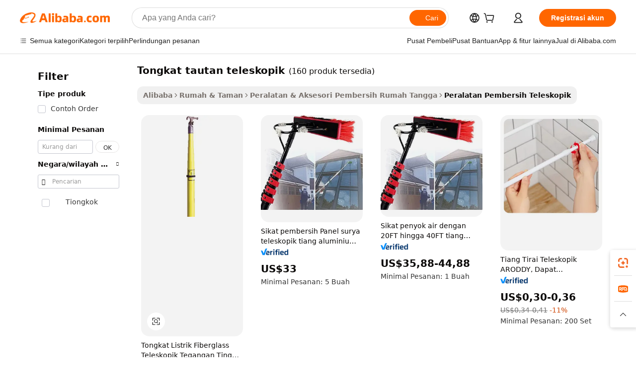

--- FILE ---
content_type: text/html;charset=UTF-8
request_url: https://indonesian.alibaba.com/g/telescopic-link-stick.html
body_size: 161182
content:

<!-- screen_content -->

    <!-- tangram:5410 begin-->
    <!-- tangram:529998 begin-->
    
<!DOCTYPE html>
<html lang="id" dir="ltr">
  <head>
        <script>
      window.__BB = {
        scene: window.__bb_scene || 'traffic-free-goods'
      };
      window.__BB.BB_CWV_IGNORE = {
          lcp_element: ['#icbu-buyer-pc-top-banner'],
          lcp_url: [],
        };
      window._timing = {}
      window._timing.first_start = Date.now();
      window.needLoginInspiration = Boolean(false);
      // 变量用于标记页面首次可见时间
      let firstVisibleTime = null;
      if (typeof document.hidden !== 'undefined') {
        // 页面首次加载时直接统计
        if (!document.hidden) {
          firstVisibleTime = Date.now();
          window.__BB_timex = 1
        } else {
          // 页面不可见时监听 visibilitychange 事件
          document.addEventListener('visibilitychange', () => {
            if (!document.hidden) {
              firstVisibleTime = Date.now();
              window.__BB_timex = firstVisibleTime - window.performance.timing.navigationStart
              window.__BB.firstVisibleTime = window.__BB_timex
              console.log("Page became visible after "+ window.__BB_timex + " ms");
            }
          }, { once: true });  // 确保只触发一次
        }
      } else {
        console.warn('Page Visibility API is not supported in this browser.');
      }
    </script>
        <meta name="data-spm" content="a2700">
        <meta name="aplus-xplug" content="NONE">
        <meta name="aplus-icbu-disable-umid" content="1">
        <meta name="google-translate-customization" content="9de59014edaf3b99-22e1cf3b5ca21786-g00bb439a5e9e5f8f-f">
    <meta name="yandex-verification" content="25a76ba8e4443bb3" />
    <meta name="msvalidate.01" content="E3FBF0E89B724C30844BF17C59608E8F" />
    <meta name="viewport" content="width=device-width, initial-scale=1.0, maximum-scale=5.0, user-scalable=yes">
        <link rel="preconnect" href="https://s.alicdn.com/" crossorigin>
    <link rel="dns-prefetch" href="https://s.alicdn.com">
                        <link rel="preload" href="https://s.alicdn.com/@g/alilog/??aplus_plugin_icbufront/index.js,mlog/aplus_v2.js" as="script">
        <link rel="preload" href="https://s.alicdn.com/@img/imgextra/i2/O1CN0153JdbU26g4bILVOyC_!!6000000007690-2-tps-418-58.png" as="image">
        <script>
            window.__APLUS_ABRATE__ = {
        perf_group: 'base64cached',
        scene: "traffic-free-goods",
      };
    </script>
    <meta name="aplus-mmstat-timeout" content="15000">
        <meta content="text/html; charset=utf-8" http-equiv="Content-Type">
          <title>Tongkat Penghubung Teleskopik - Solusi Fiberglass Tegangan Tinggi</title>
      <meta name="keywords" content="link stick,telescopic stick,telescopic stick self defense">
      <meta name="description" content="Belanja tongkat penghubung teleskopik berkualitas tinggi dari pemasok terpercaya. Nikmati perkakas yang tahan lama, terisolasi, dan serbaguna untuk pekerjaan kelistrikan. Sempurna untuk berbagai proyek.">
            <meta name="pagetiming-rate" content="9">
      <meta name="pagetiming-resource-rate" content="4">
                    <link rel="canonical" href="https://indonesian.alibaba.com/g/telescopic-link-stick.html">
                              <link rel="alternate" hreflang="fr" href="https://french.alibaba.com/g/telescopic-link-stick.html">
                  <link rel="alternate" hreflang="de" href="https://german.alibaba.com/g/telescopic-link-stick.html">
                  <link rel="alternate" hreflang="pt" href="https://portuguese.alibaba.com/g/telescopic-link-stick.html">
                  <link rel="alternate" hreflang="it" href="https://italian.alibaba.com/g/telescopic-link-stick.html">
                  <link rel="alternate" hreflang="es" href="https://spanish.alibaba.com/g/telescopic-link-stick.html">
                  <link rel="alternate" hreflang="ru" href="https://russian.alibaba.com/g/telescopic-link-stick.html">
                  <link rel="alternate" hreflang="ko" href="https://korean.alibaba.com/g/telescopic-link-stick.html">
                  <link rel="alternate" hreflang="ar" href="https://arabic.alibaba.com/g/telescopic-link-stick.html">
                  <link rel="alternate" hreflang="ja" href="https://japanese.alibaba.com/g/telescopic-link-stick.html">
                  <link rel="alternate" hreflang="tr" href="https://turkish.alibaba.com/g/telescopic-link-stick.html">
                  <link rel="alternate" hreflang="th" href="https://thai.alibaba.com/g/telescopic-link-stick.html">
                  <link rel="alternate" hreflang="vi" href="https://vietnamese.alibaba.com/g/telescopic-link-stick.html">
                  <link rel="alternate" hreflang="nl" href="https://dutch.alibaba.com/g/telescopic-link-stick.html">
                  <link rel="alternate" hreflang="he" href="https://hebrew.alibaba.com/g/telescopic-link-stick.html">
                  <link rel="alternate" hreflang="id" href="https://indonesian.alibaba.com/g/telescopic-link-stick.html">
                  <link rel="alternate" hreflang="hi" href="https://hindi.alibaba.com/g/telescopic-link-stick.html">
                  <link rel="alternate" hreflang="en" href="https://www.alibaba.com/showroom/telescopic-link-stick.html">
                  <link rel="alternate" hreflang="zh" href="https://chinese.alibaba.com/g/telescopic-link-stick.html">
                  <link rel="alternate" hreflang="x-default" href="https://www.alibaba.com/showroom/telescopic-link-stick.html">
                                        <script>
      // Aplus 配置自动打点
      var queue = window.goldlog_queue || (window.goldlog_queue = []);
      var tags = ["button", "a", "div", "span", "i", "svg", "input", "li", "tr"];
      queue.push(
        {
          action: 'goldlog.appendMetaInfo',
          arguments: [
            'aplus-auto-exp',
            [
              {
                logkey: '/sc.ug_msite.new_product_exp',
                cssSelector: '[data-spm-exp]',
                props: ["data-spm-exp"],
              },
              {
                logkey: '/sc.ug_pc.seolist_product_exp',
                cssSelector: '.traffic-card-gallery',
                props: ["data-spm-exp"],
              }
            ]
          ]
        }
      )
      queue.push({
        action: 'goldlog.setMetaInfo',
        arguments: ['aplus-auto-clk', JSON.stringify(tags.map(tag =>({
          "logkey": "/sc.ug_msite.new_product_clk",
          tag,
          "filter": "data-spm-clk",
          "props": ["data-spm-clk"]
        })))],
      });
    </script>
  </head>
  <div id="icbu-header"><div id="the-new-header" data-version="4.4.0" data-tnh-auto-exp="tnh-expose" data-scenes="search-products" style="position: relative;background-color: #fff;border-bottom: 1px solid #ddd;box-sizing: border-box; font-family:Inter,SF Pro Text,Roboto,Helvetica Neue,Helvetica,Tahoma,Arial,PingFang SC,Microsoft YaHei;"><div style="display: flex;align-items:center;height: 72px;min-width: 1200px;max-width: 1580px;margin: 0 auto;padding: 0 40px;box-sizing: border-box;"><img style="height: 29px; width: 209px;" src="https://s.alicdn.com/@img/imgextra/i2/O1CN0153JdbU26g4bILVOyC_!!6000000007690-2-tps-418-58.png" alt="" /></div><div style="min-width: 1200px;max-width: 1580px;margin: 0 auto;overflow: hidden;font-size: 14px;display: flex;justify-content: space-between;padding: 0 40px;box-sizing: border-box;"><div style="display: flex; align-items: center; justify-content: space-between"><div style="position: relative; height: 36px; padding: 0 28px 0 20px">All categories</div><div style="position: relative; height: 36px; padding-right: 28px">Featured selections</div><div style="position: relative; height: 36px">Trade Assurance</div></div><div style="display: flex; align-items: center; justify-content: space-between"><div style="position: relative; height: 36px; padding-right: 28px">Buyer Central</div><div style="position: relative; height: 36px; padding-right: 28px">Help Center</div><div style="position: relative; height: 36px; padding-right: 28px">Get the app</div><div style="position: relative; height: 36px">Become a supplier</div></div></div></div></div></div>
  <body data-spm="7724857" style="min-height: calc(100vh + 1px)"><script 
id="beacon-aplus"   
src="//s.alicdn.com/@g/alilog/??aplus_plugin_icbufront/index.js,mlog/aplus_v2.js"
exparams="aplus=async&userid=&aplus&ali_beacon_id=&ali_apache_id=&ali_apache_track=&ali_apache_tracktmp=&eagleeye_traceid=2101d10b17686488313132778e138c&ip=3%2e144%2e25%2e146&dmtrack_c={ali%5fresin%5ftrace%3dse%5frst%3dnull%7csp%5fviewtype%3dY%7cset%3d3%7cser%3d1007%7cpageId%3dc2c40c5a89a24a79b44b4ab943f927cf%7cm%5fpageid%3dnull%7cpvmi%3d739f9d38fbeb4a319db2e0b44c2efc85%7csek%5fsepd%3dtongkat%2btautan%2bteleskopik%7csek%3dtelescopic%2blink%2bstick%7cse%5fpn%3d1%7cp4pid%3d5b6c28f0%2ddef8%2d42ea%2d8b0a%2dc65c92a9488a%7csclkid%3dnull%7cforecast%5fpost%5fcate%3dnull%7cseo%5fnew%5fuser%5fflag%3dfalse%7ccategoryId%3d202054314%7cseo%5fsearch%5fmodel%5fupgrade%5fv2%3d2025070801%7cseo%5fmodule%5fcard%5f20240624%3d202406242%7clong%5ftext%5fgoogle%5ftranslate%5fv2%3d2407142%7cseo%5fcontent%5ftd%5fbottom%5ftext%5fupdate%5fkey%3d2025070801%7cseo%5fsearch%5fmodel%5fupgrade%5fv3%3d2025072201%7cseo%5fsearch%5fmodel%5fmulti%5fupgrade%5fv3%3d2025081101%7cdamo%5falt%5freplace%3dnull%7cwap%5fcross%3d2007659%7cwap%5fcs%5faction%3d2005494%7cAPP%5fVisitor%5fActive%3d26702%7cseo%5fshowroom%5fgoods%5fmix%3d2005244%7cseo%5fdefault%5fcached%5flong%5ftext%5ffrom%5fnew%5fkeyword%5fstep%3d2024122502%7cshowroom%5fgeneral%5ftemplate%3d2005292%7cwap%5fcs%5ftext%3dnull%7cstructured%5fdata%3d2025052702%7cseo%5fmulti%5fstyle%5ftext%5fupdate%3d2511181%7cpc%5fnew%5fheader%3dnull%7cseo%5fmeta%5fcate%5ftemplate%5fv1%3d2025042401%7cseo%5fmeta%5ftd%5fsearch%5fkeyword%5fstep%5fv1%3d2025040999%7cshowroom%5fft%5flong%5ftext%5fbaks%3d80802%7cAPP%5fGrowing%5fBuyer%5fHigh%5fIntent%5fActive%3d25488%7cshowroom%5fpc%5fv2019%3d2104%7cAPP%5fProspecting%5fBuyer%3d26706%7ccache%5fcontrol%3dnull%7cAPP%5fChurned%5fCore%5fBuyer%3d25463%7cseo%5fdefault%5fcached%5flong%5ftext%5fstep%3d24110802%7camp%5flighthouse%5fscore%5fimage%3d19657%7cseo%5fft%5ftranslate%5fgemini%3d25012003%7cwap%5fnode%5fssr%3d2015725%7cdataphant%5fopen%3d27030%7clongtext%5fmulti%5fstyle%5fexpand%5frussian%3d2510141%7cseo%5flongtext%5fgoogle%5fdata%5fsection%3d25021702%7cindustry%5fpopular%5ffloor%3dnull%7cwap%5fad%5fgoods%5fproduct%5finterval%3dnull%7cseo%5fgoods%5fbootom%5fwholesale%5flink%3d2486162%7cseo%5fmiddle%5fwholesale%5flink%3d2486164%7cseo%5fkeyword%5faatest%3d16%7cft%5flong%5ftext%5fenpand%5fstep2%3d121602%7cseo%5fft%5flongtext%5fexpand%5fstep3%3d25012102%7cseo%5fwap%5fheadercard%3d2006288%7cAPP%5fChurned%5fInactive%5fVisitor%3d25497%7cAPP%5fGrowing%5fBuyer%5fHigh%5fIntent%5fInactive%3d25484%7cseo%5fmeta%5ftd%5fmulti%5fkey%3d2025061801%7ctop%5frecommend%5f20250120%3d202501201%7clongtext%5fmulti%5fstyle%5fexpand%5ffrench%5fcopy%3d25091802%7clongtext%5fmulti%5fstyle%5fexpand%5ffrench%5fcopy%5fcopy%3d25092502%7clong%5ftext%5fpaa%3d220901%7cseo%5ffloor%5fexp%3dnull%7cseo%5fshowroom%5falgo%5flink%3d17764%7cseo%5fmeta%5ftd%5faib%5fgeneral%5fkey%3d2025091901%7ccountry%5findustry%3d202311033%7cpc%5ffree%5fswitchtosearch%3d2020529%7cshowroom%5fft%5flong%5ftext%5fenpand%5fstep1%3d101102%7cseo%5fshowroom%5fnorel%3dnull%7cplp%5fstyle%5f25%5fpc%3d202505222%7cseo%5fggs%5flayer%3d10011%7cquery%5fmutil%5flang%5ftranslate%3d2025060300%7cAPP%5fChurned%5fBuyer%3d25468%7cstream%5frender%5fperf%5fopt%3d2309181%7cwap%5fgoods%3d2007383%7cseo%5fshowroom%5fsimilar%5f20240614%3d202406142%7cchinese%5fopen%3d6307%7cquery%5fgpt%5ftranslate%3d20240820%7cad%5fproduct%5finterval%3dnull%7camp%5fto%5fpwa%3d2007359%7cplp%5faib%5fmulti%5fai%5fmeta%3d20250401%7cwap%5fsupplier%5fcontent%3dnull%7cpc%5ffree%5frefactoring%3d20220315%7cAPP%5fGrowing%5fBuyer%5fInactive%3d25476%7csso%5foem%5ffloor%3dnull%7cseo%5fpc%5fnew%5fview%5f20240807%3d202408072%7cseo%5fbottom%5ftext%5fentity%5fkey%5fcopy%3d2025062400%7cstream%5frender%3d433763%7cseo%5fmodule%5fcard%5f20240424%3d202404241%7cseo%5ftitle%5freplace%5f20191226%3d5841%7clongtext%5fmulti%5fstyle%5fexpand%3d25090802%7cgoogleweblight%3d6516%7clighthouse%5fbase64%3dnull%7cAPP%5fProspecting%5fBuyer%5fActive%3d26719%7cad%5fgoods%5fproduct%5finterval%3dnull%7cseo%5fbottom%5fdeep%5fextend%5fkw%5fkey%3d2025071101%7clongtext%5fmulti%5fstyle%5fexpand%5fturkish%3d25102802%7cilink%5fuv%3d20240911%7cwap%5flist%5fwakeup%3d2005832%7ctpp%5fcrosslink%5fpc%3d20205311%7cseo%5ftop%5fbooth%3d18501%7cAPP%5fGrowing%5fBuyer%5fLess%5fActive%3d25472%7cseo%5fsearch%5fmodel%5fupgrade%5frank%3d2025092401%7cgoodslayer%3d7977%7cft%5flong%5ftext%5ftranslate%5fexpand%5fstep1%3d24110802%7cseo%5fheaderstyle%5ftraffic%5fkey%5fv1%3d2025072100%7ccrosslink%5fswitch%3d2008141%7cp4p%5foutline%3d20240328%7cseo%5fmeta%5ftd%5faib%5fv2%5fkey%3d2025091800%7crts%5fmulti%3d2008404%7cseo%5fad%5foptimization%5fkey%5fv2%3d2025072301%7cAPP%5fVisitor%5fLess%5fActive%3d26690%7cplp%5fstyle%5f25%3d202505192%7ccdn%5fvm%3d2007368%7cwap%5fad%5fproduct%5finterval%3dnull%7cseo%5fsearch%5fmodel%5fmulti%5fupgrade%5frank%3d2025092401%7cpc%5fcard%5fshare%3d2025081201%7cAPP%5fGrowing%5fBuyer%5fHigh%5fIntent%5fLess%5fActive%3d25477%7cgoods%5ftitle%5fsubstitute%3d9617%7cwap%5fscreen%5fexp%3d2025081400%7creact%5fheader%5ftest%3d202502182%7cpc%5fcs%5fcolor%3dnull%7cshowroom%5fft%5flong%5ftext%5ftest%3d72502%7cone%5ftap%5flogin%5fABTest%3d202308153%7cseo%5fhyh%5fshow%5ftags%3d9867%7cplp%5fstructured%5fdata%3d2508182%7cguide%5fdelete%3d2008526%7cseo%5findustry%5ftemplate%3dnull%7cseo%5fmeta%5ftd%5fmulti%5fes%5fkey%3d2025073101%7cseo%5fshowroom%5fdata%5fmix%3d19888%7csso%5ftop%5franking%5ffloor%3d20031%7cseo%5ftd%5fdeep%5fupgrade%5fkey%5fv3%3d2025081101%7cwap%5fue%5fone%3d2025111401%7cshowroom%5fto%5frts%5flink%3d2008480%7ccountrysearch%5ftest%3dnull%7cchannel%5famp%5fto%5fpwa%3dnull%7cseo%5fmulti%5fstyles%5flong%5ftext%3d2503172%7cseo%5fmeta%5ftext%5fmutli%5fcate%5ftemplate%5fv1%3d2025080800%7cseo%5fdefault%5fcached%5fmutil%5flong%5ftext%5fstep%3d24110436%7cseo%5faction%5fpoint%5ftype%3d22823%7cseo%5faib%5ftd%5flaunch%5f20240828%5fcopy%3d202408282%7cseo%5fshowroom%5fwholesale%5flink%3d2486142%7cseo%5fperf%5fimprove%3d2023999%7cseo%5fwap%5flist%5fbounce%5f01%3d2063%7cseo%5fwap%5flist%5fbounce%5f02%3d2128%7cAPP%5fGrowing%5fBuyer%5fActive%3d25492%7cvideolayer%3dnull%7cvideo%5fplay%3dnull%7cAPP%5fChurned%5fMember%5fInactive%3d25501%7cseo%5fgoogle%5fnew%5fstruct%3d438326%7cicbu%5falgo%5fp4p%5fseo%5fad%3d2025072301%7ctpp%5ftrace%3dseoKeyword%2dseoKeyword%5fv3%2dbase%2dORIGINAL}&pageid=0390199221118b6c1768648831&hn=ensearchweb033017139108%2erg%2dus%2deast%2eus44&asid=AQAAAAB/cGtpG4ZgSQAAAACzcwHl3j86lw==&treq=&tres=" async>
</script>
            <style>body{background-color:white;}.no-scrollbar.il-sticky.il-top-0.il-max-h-\[100vh\].il-w-\[200px\].il-flex-shrink-0.il-flex-grow-0.il-overflow-y-scroll{background-color:#FFF;padding-left:12px}</style>
                    <!-- tangram:530006 begin-->
<!--  -->
 <style>
   @keyframes il-spin {
     to {
       transform: rotate(360deg);
     }
   }
   @keyframes il-pulse {
     50% {
       opacity: 0.5;
     }
   }
   .traffic-card-gallery {display: flex;position: relative;flex-direction: column;justify-content: flex-start;border-radius: 0.5rem;background-color: #fff;padding: 0.5rem 0.5rem 1rem;overflow: hidden;font-size: 0.75rem;line-height: 1rem;}
   .traffic-card-list {display: flex;position: relative;flex-direction: row;justify-content: flex-start;border-bottom-width: 1px;background-color: #fff;padding: 1rem;height: 292px;overflow: hidden;font-size: 0.75rem;line-height: 1rem;}
   .product-price {
     b {
       font-size: 22px;
     }
   }
   .skel-loading {
       animation: il-pulse 2s cubic-bezier(0.4, 0, 0.6, 1) infinite;background-color: hsl(60, 4.8%, 95.9%);
   }
 </style>
<div id="first-cached-card">
  <div style="box-sizing:border-box;display: flex;position: absolute;left: 0;right: 0;margin: 0 auto;z-index: 1;min-width: 1200px;max-width: 1580px;padding: 0.75rem 3.25rem 0;pointer-events: none;">
    <!--页面左侧区域-->
    <div style="width: 200px;padding-top: 1rem;padding-left:12px; background-color: #fff;border-radius: 0.25rem">
      <div class="skel-loading" style="height: 1.5rem;width: 50%;border-radius: 0.25rem;"></div>
      <div style="margin-top: 1rem;margin-bottom: 1rem;">
        <div class="skel-loading" style="height: 1rem;width: calc(100% * 5 / 6);"></div>
        <div
          class="skel-loading"
          style="margin-top: 1rem;height: 1rem;width: calc(100% * 8 / 12);"
        ></div>
        <div class="skel-loading" style="margin-top: 1rem;height: 1rem;width: 75%;"></div>
        <div
          class="skel-loading"
          style="margin-top: 1rem;height: 1rem;width: calc(100% * 7 / 12);"
        ></div>
      </div>
      <div class="skel-loading" style="height: 1.5rem;width: 50%;border-radius: 0.25rem;"></div>
      <div style="margin-top: 1rem;margin-bottom: 1rem;">
        <div class="skel-loading" style="height: 1rem;width: calc(100% * 5 / 6);"></div>
        <div
          class="skel-loading"
          style="margin-top: 1rem;height: 1rem;width: calc(100% * 8 / 12);"
        ></div>
        <div class="skel-loading" style="margin-top: 1rem;height: 1rem;width: 75%;"></div>
        <div
          class="skel-loading"
          style="margin-top: 1rem;height: 1rem;width: calc(100% * 7 / 12);"
        ></div>
      </div>
      <div class="skel-loading" style="height: 1.5rem;width: 50%;border-radius: 0.25rem;"></div>
      <div style="margin-top: 1rem;margin-bottom: 1rem;">
        <div class="skel-loading" style="height: 1rem;width: calc(100% * 5 / 6);"></div>
        <div
          class="skel-loading"
          style="margin-top: 1rem;height: 1rem;width: calc(100% * 8 / 12);"
        ></div>
        <div class="skel-loading" style="margin-top: 1rem;height: 1rem;width: 75%;"></div>
        <div
          class="skel-loading"
          style="margin-top: 1rem;height: 1rem;width: calc(100% * 7 / 12);"
        ></div>
      </div>
      <div class="skel-loading" style="height: 1.5rem;width: 50%;border-radius: 0.25rem;"></div>
      <div style="margin-top: 1rem;margin-bottom: 1rem;">
        <div class="skel-loading" style="height: 1rem;width: calc(100% * 5 / 6);"></div>
        <div
          class="skel-loading"
          style="margin-top: 1rem;height: 1rem;width: calc(100% * 8 / 12);"
        ></div>
        <div class="skel-loading" style="margin-top: 1rem;height: 1rem;width: 75%;"></div>
        <div
          class="skel-loading"
          style="margin-top: 1rem;height: 1rem;width: calc(100% * 7 / 12);"
        ></div>
      </div>
      <div class="skel-loading" style="height: 1.5rem;width: 50%;border-radius: 0.25rem;"></div>
      <div style="margin-top: 1rem;margin-bottom: 1rem;">
        <div class="skel-loading" style="height: 1rem;width: calc(100% * 5 / 6);"></div>
        <div
          class="skel-loading"
          style="margin-top: 1rem;height: 1rem;width: calc(100% * 8 / 12);"
        ></div>
        <div class="skel-loading" style="margin-top: 1rem;height: 1rem;width: 75%;"></div>
        <div
          class="skel-loading"
          style="margin-top: 1rem;height: 1rem;width: calc(100% * 7 / 12);"
        ></div>
      </div>
      <div class="skel-loading" style="height: 1.5rem;width: 50%;border-radius: 0.25rem;"></div>
      <div style="margin-top: 1rem;margin-bottom: 1rem;">
        <div class="skel-loading" style="height: 1rem;width: calc(100% * 5 / 6);"></div>
        <div
          class="skel-loading"
          style="margin-top: 1rem;height: 1rem;width: calc(100% * 8 / 12);"
        ></div>
        <div class="skel-loading" style="margin-top: 1rem;height: 1rem;width: 75%;"></div>
        <div
          class="skel-loading"
          style="margin-top: 1rem;height: 1rem;width: calc(100% * 7 / 12);"
        ></div>
      </div>
    </div>
    <!--页面主体区域-->
    <div style="flex: 1 1 0%; overflow: hidden;padding: 0.5rem 0.5rem 0.5rem 1.5rem">
      <div style="height: 1.25rem;margin-bottom: 1rem;"></div>
      <!-- keywords -->
      <div style="margin-bottom: 1rem;height: 1.75rem;font-weight: 700;font-size: 1.25rem;line-height: 1.75rem;"></div>
      <!-- longtext -->
            <div style="width: calc(25% - 0.9rem);pointer-events: auto">
        <div class="traffic-card-gallery">
          <!-- ProductImage -->
          <a href="//www.alibaba.com/product-detail/High-Voltage-Telescopic-Fiberglass-Electrical-Hot_60742084505.html?from=SEO" target="_blank" style="position: relative;margin-bottom: 0.5rem;aspect-ratio: 1;overflow: hidden;border-radius: 0.5rem;">
            <div style="display: flex; overflow: hidden">
              <div style="position: relative;margin: 0;width: 100%;min-width: 0;flex-shrink: 0;flex-grow: 0;flex-basis: 100%;padding: 0;">
                <img style="position: relative; aspect-ratio: 1; width: 100%" src="[data-uri]" loading="eager" />
                <div style="position: absolute;left: 0;bottom: 0;right: 0;top: 0;background-color: #000;opacity: 0.05;"></div>
              </div>
            </div>
          </a>
          <div style="display: flex;flex: 1 1 0%;flex-direction: column;justify-content: space-between;">
            <div>
              <a class="skel-loading" style="margin-top: 0.5rem;display:inline-block;width:100%;height:1rem;" href="//www.alibaba.com/product-detail/High-Voltage-Telescopic-Fiberglass-Electrical-Hot_60742084505.html" target="_blank"></a>
              <a class="skel-loading" style="margin-top: 0.125rem;display:inline-block;width:100%;height:1rem;" href="//www.alibaba.com/product-detail/High-Voltage-Telescopic-Fiberglass-Electrical-Hot_60742084505.html" target="_blank"></a>
              <div class="skel-loading" style="margin-top: 0.25rem;height:1.625rem;width:75%"></div>
              <div class="skel-loading" style="margin-top: 0.5rem;height: 1rem;width:50%"></div>
              <div class="skel-loading" style="margin-top:0.25rem;height:1rem;width:25%"></div>
            </div>
          </div>

        </div>
      </div>

    </div>
  </div>
</div>
<!-- tangram:530006 end-->
            <style>.component-left-filter-callback{display:flex;position:relative;margin-top:10px;height:1200px}.component-left-filter-callback img{width:200px}.component-left-filter-callback i{position:absolute;top:5%;left:50%}.related-search-wrapper{padding:.5rem;--tw-bg-opacity: 1;background-color:#fff;background-color:rgba(255,255,255,var(--tw-bg-opacity, 1));border-width:1px;border-color:var(--input)}.related-search-wrapper .related-search-box{margin:12px 16px}.related-search-wrapper .related-search-box .related-search-title{display:inline;float:start;color:#666;word-wrap:break-word;margin-right:12px;width:13%}.related-search-wrapper .related-search-box .related-search-content{display:flex;flex-wrap:wrap}.related-search-wrapper .related-search-box .related-search-content .related-search-link{margin-right:12px;width:23%;overflow:hidden;color:#666;text-overflow:ellipsis;white-space:nowrap}.product-title img{margin-right:.5rem;display:inline-block;height:1rem;vertical-align:sub}.product-price b{font-size:22px}.similar-icon{position:absolute;bottom:12px;z-index:2;right:12px}.rfq-card{display:inline-block;position:relative;box-sizing:border-box;margin-bottom:36px}.rfq-card .rfq-card-content{display:flex;position:relative;flex-direction:column;align-items:flex-start;background-size:cover;background-color:#fff;padding:12px;width:100%;height:100%}.rfq-card .rfq-card-content .rfq-card-icon{margin-top:50px}.rfq-card .rfq-card-content .rfq-card-icon img{width:45px}.rfq-card .rfq-card-content .rfq-card-top-title{margin-top:14px;color:#222;font-weight:400;font-size:16px}.rfq-card .rfq-card-content .rfq-card-title{margin-top:24px;color:#333;font-weight:800;font-size:20px}.rfq-card .rfq-card-content .rfq-card-input-box{margin-top:24px;width:100%}.rfq-card .rfq-card-content .rfq-card-input-box textarea{box-sizing:border-box;border:1px solid #ddd;border-radius:4px;background-color:#fff;padding:9px 12px;width:100%;height:88px;resize:none;color:#666;font-weight:400;font-size:13px;font-family:inherit}.rfq-card .rfq-card-content .rfq-card-button{margin-top:24px;border:1px solid #666;border-radius:16px;background-color:#fff;width:67%;color:#000;font-weight:700;font-size:14px;line-height:30px;text-align:center}[data-modulename^=ProductList-] div{contain-intrinsic-size:auto 500px}.traffic-card-gallery:hover{--tw-shadow: 0px 2px 6px 2px rgba(0,0,0,.12157);--tw-shadow-colored: 0px 2px 6px 2px var(--tw-shadow-color);box-shadow:0 0 #0000,0 0 #0000,0 2px 6px 2px #0000001f;box-shadow:var(--tw-ring-offset-shadow, 0 0 rgba(0,0,0,0)),var(--tw-ring-shadow, 0 0 rgba(0,0,0,0)),var(--tw-shadow);z-index:10}.traffic-card-gallery{position:relative;display:flex;flex-direction:column;justify-content:flex-start;overflow:hidden;border-radius:.75rem;--tw-bg-opacity: 1;background-color:#fff;background-color:rgba(255,255,255,var(--tw-bg-opacity, 1));padding:.5rem;font-size:.75rem;line-height:1rem}.traffic-card-list{position:relative;display:flex;height:292px;flex-direction:row;justify-content:flex-start;overflow:hidden;border-bottom-width:1px;--tw-bg-opacity: 1;background-color:#fff;background-color:rgba(255,255,255,var(--tw-bg-opacity, 1));padding:1rem;font-size:.75rem;line-height:1rem}.traffic-card-g-industry:hover{--tw-shadow: 0 0 10px rgba(0,0,0,.1);--tw-shadow-colored: 0 0 10px var(--tw-shadow-color);box-shadow:0 0 #0000,0 0 #0000,0 0 10px #0000001a;box-shadow:var(--tw-ring-offset-shadow, 0 0 rgba(0,0,0,0)),var(--tw-ring-shadow, 0 0 rgba(0,0,0,0)),var(--tw-shadow)}.traffic-card-g-industry{position:relative;border-radius:var(--radius);--tw-bg-opacity: 1;background-color:#fff;background-color:rgba(255,255,255,var(--tw-bg-opacity, 1));padding:1.25rem .75rem .75rem;font-size:.875rem;line-height:1.25rem}.module-filter-section-wrapper{max-height:none!important;overflow-x:hidden}*,:before,:after{--tw-border-spacing-x: 0;--tw-border-spacing-y: 0;--tw-translate-x: 0;--tw-translate-y: 0;--tw-rotate: 0;--tw-skew-x: 0;--tw-skew-y: 0;--tw-scale-x: 1;--tw-scale-y: 1;--tw-pan-x: ;--tw-pan-y: ;--tw-pinch-zoom: ;--tw-scroll-snap-strictness: proximity;--tw-gradient-from-position: ;--tw-gradient-via-position: ;--tw-gradient-to-position: ;--tw-ordinal: ;--tw-slashed-zero: ;--tw-numeric-figure: ;--tw-numeric-spacing: ;--tw-numeric-fraction: ;--tw-ring-inset: ;--tw-ring-offset-width: 0px;--tw-ring-offset-color: #fff;--tw-ring-color: rgba(59, 130, 246, .5);--tw-ring-offset-shadow: 0 0 rgba(0,0,0,0);--tw-ring-shadow: 0 0 rgba(0,0,0,0);--tw-shadow: 0 0 rgba(0,0,0,0);--tw-shadow-colored: 0 0 rgba(0,0,0,0);--tw-blur: ;--tw-brightness: ;--tw-contrast: ;--tw-grayscale: ;--tw-hue-rotate: ;--tw-invert: ;--tw-saturate: ;--tw-sepia: ;--tw-drop-shadow: ;--tw-backdrop-blur: ;--tw-backdrop-brightness: ;--tw-backdrop-contrast: ;--tw-backdrop-grayscale: ;--tw-backdrop-hue-rotate: ;--tw-backdrop-invert: ;--tw-backdrop-opacity: ;--tw-backdrop-saturate: ;--tw-backdrop-sepia: ;--tw-contain-size: ;--tw-contain-layout: ;--tw-contain-paint: ;--tw-contain-style: }::backdrop{--tw-border-spacing-x: 0;--tw-border-spacing-y: 0;--tw-translate-x: 0;--tw-translate-y: 0;--tw-rotate: 0;--tw-skew-x: 0;--tw-skew-y: 0;--tw-scale-x: 1;--tw-scale-y: 1;--tw-pan-x: ;--tw-pan-y: ;--tw-pinch-zoom: ;--tw-scroll-snap-strictness: proximity;--tw-gradient-from-position: ;--tw-gradient-via-position: ;--tw-gradient-to-position: ;--tw-ordinal: ;--tw-slashed-zero: ;--tw-numeric-figure: ;--tw-numeric-spacing: ;--tw-numeric-fraction: ;--tw-ring-inset: ;--tw-ring-offset-width: 0px;--tw-ring-offset-color: #fff;--tw-ring-color: rgba(59, 130, 246, .5);--tw-ring-offset-shadow: 0 0 rgba(0,0,0,0);--tw-ring-shadow: 0 0 rgba(0,0,0,0);--tw-shadow: 0 0 rgba(0,0,0,0);--tw-shadow-colored: 0 0 rgba(0,0,0,0);--tw-blur: ;--tw-brightness: ;--tw-contrast: ;--tw-grayscale: ;--tw-hue-rotate: ;--tw-invert: ;--tw-saturate: ;--tw-sepia: ;--tw-drop-shadow: ;--tw-backdrop-blur: ;--tw-backdrop-brightness: ;--tw-backdrop-contrast: ;--tw-backdrop-grayscale: ;--tw-backdrop-hue-rotate: ;--tw-backdrop-invert: ;--tw-backdrop-opacity: ;--tw-backdrop-saturate: ;--tw-backdrop-sepia: ;--tw-contain-size: ;--tw-contain-layout: ;--tw-contain-paint: ;--tw-contain-style: }*,:before,:after{box-sizing:border-box;border-width:0;border-style:solid;border-color:#e5e7eb}:before,:after{--tw-content: ""}html,:host{line-height:1.5;-webkit-text-size-adjust:100%;-moz-tab-size:4;-o-tab-size:4;tab-size:4;font-family:ui-sans-serif,system-ui,-apple-system,Segoe UI,Roboto,Ubuntu,Cantarell,Noto Sans,sans-serif,"Apple Color Emoji","Segoe UI Emoji",Segoe UI Symbol,"Noto Color Emoji";font-feature-settings:normal;font-variation-settings:normal;-webkit-tap-highlight-color:transparent}body{margin:0;line-height:inherit}hr{height:0;color:inherit;border-top-width:1px}abbr:where([title]){text-decoration:underline;-webkit-text-decoration:underline dotted;text-decoration:underline dotted}h1,h2,h3,h4,h5,h6{font-size:inherit;font-weight:inherit}a{color:inherit;text-decoration:inherit}b,strong{font-weight:bolder}code,kbd,samp,pre{font-family:ui-monospace,SFMono-Regular,Menlo,Monaco,Consolas,Liberation Mono,Courier New,monospace;font-feature-settings:normal;font-variation-settings:normal;font-size:1em}small{font-size:80%}sub,sup{font-size:75%;line-height:0;position:relative;vertical-align:baseline}sub{bottom:-.25em}sup{top:-.5em}table{text-indent:0;border-color:inherit;border-collapse:collapse}button,input,optgroup,select,textarea{font-family:inherit;font-feature-settings:inherit;font-variation-settings:inherit;font-size:100%;font-weight:inherit;line-height:inherit;letter-spacing:inherit;color:inherit;margin:0;padding:0}button,select{text-transform:none}button,input:where([type=button]),input:where([type=reset]),input:where([type=submit]){-webkit-appearance:button;background-color:transparent;background-image:none}:-moz-focusring{outline:auto}:-moz-ui-invalid{box-shadow:none}progress{vertical-align:baseline}::-webkit-inner-spin-button,::-webkit-outer-spin-button{height:auto}[type=search]{-webkit-appearance:textfield;outline-offset:-2px}::-webkit-search-decoration{-webkit-appearance:none}::-webkit-file-upload-button{-webkit-appearance:button;font:inherit}summary{display:list-item}blockquote,dl,dd,h1,h2,h3,h4,h5,h6,hr,figure,p,pre{margin:0}fieldset{margin:0;padding:0}legend{padding:0}ol,ul,menu{list-style:none;margin:0;padding:0}dialog{padding:0}textarea{resize:vertical}input::-moz-placeholder,textarea::-moz-placeholder{opacity:1;color:#9ca3af}input::placeholder,textarea::placeholder{opacity:1;color:#9ca3af}button,[role=button]{cursor:pointer}:disabled{cursor:default}img,svg,video,canvas,audio,iframe,embed,object{display:block;vertical-align:middle}img,video{max-width:100%;height:auto}[hidden]:where(:not([hidden=until-found])){display:none}:root{--background: hsl(0, 0%, 100%);--foreground: hsl(20, 14.3%, 4.1%);--card: hsl(0, 0%, 100%);--card-foreground: hsl(20, 14.3%, 4.1%);--popover: hsl(0, 0%, 100%);--popover-foreground: hsl(20, 14.3%, 4.1%);--primary: hsl(24, 100%, 50%);--primary-foreground: hsl(60, 9.1%, 97.8%);--secondary: hsl(60, 4.8%, 95.9%);--secondary-foreground: #333;--muted: hsl(60, 4.8%, 95.9%);--muted-foreground: hsl(25, 5.3%, 44.7%);--accent: hsl(60, 4.8%, 95.9%);--accent-foreground: hsl(24, 9.8%, 10%);--destructive: hsl(0, 84.2%, 60.2%);--destructive-foreground: hsl(60, 9.1%, 97.8%);--border: hsl(20, 5.9%, 90%);--input: hsl(20, 5.9%, 90%);--ring: hsl(24.6, 95%, 53.1%);--radius: 1rem}.dark{--background: hsl(20, 14.3%, 4.1%);--foreground: hsl(60, 9.1%, 97.8%);--card: hsl(20, 14.3%, 4.1%);--card-foreground: hsl(60, 9.1%, 97.8%);--popover: hsl(20, 14.3%, 4.1%);--popover-foreground: hsl(60, 9.1%, 97.8%);--primary: hsl(20.5, 90.2%, 48.2%);--primary-foreground: hsl(60, 9.1%, 97.8%);--secondary: hsl(12, 6.5%, 15.1%);--secondary-foreground: hsl(60, 9.1%, 97.8%);--muted: hsl(12, 6.5%, 15.1%);--muted-foreground: hsl(24, 5.4%, 63.9%);--accent: hsl(12, 6.5%, 15.1%);--accent-foreground: hsl(60, 9.1%, 97.8%);--destructive: hsl(0, 72.2%, 50.6%);--destructive-foreground: hsl(60, 9.1%, 97.8%);--border: hsl(12, 6.5%, 15.1%);--input: hsl(12, 6.5%, 15.1%);--ring: hsl(20.5, 90.2%, 48.2%)}*{border-color:#e7e5e4;border-color:var(--border)}body{background-color:#fff;background-color:var(--background);color:#0c0a09;color:var(--foreground)}.il-sr-only{position:absolute;width:1px;height:1px;padding:0;margin:-1px;overflow:hidden;clip:rect(0,0,0,0);white-space:nowrap;border-width:0}.il-invisible{visibility:hidden}.il-fixed{position:fixed}.il-absolute{position:absolute}.il-relative{position:relative}.il-sticky{position:sticky}.il-inset-0{inset:0}.il--bottom-12{bottom:-3rem}.il--top-12{top:-3rem}.il-bottom-0{bottom:0}.il-bottom-2{bottom:.5rem}.il-bottom-3{bottom:.75rem}.il-bottom-4{bottom:1rem}.il-end-0{right:0}.il-end-2{right:.5rem}.il-end-3{right:.75rem}.il-end-4{right:1rem}.il-left-0{left:0}.il-left-3{left:.75rem}.il-right-0{right:0}.il-right-2{right:.5rem}.il-right-3{right:.75rem}.il-start-0{left:0}.il-start-1\/2{left:50%}.il-start-2{left:.5rem}.il-start-3{left:.75rem}.il-start-\[50\%\]{left:50%}.il-top-0{top:0}.il-top-1\/2{top:50%}.il-top-16{top:4rem}.il-top-4{top:1rem}.il-top-\[50\%\]{top:50%}.il-z-10{z-index:10}.il-z-50{z-index:50}.il-z-\[9999\]{z-index:9999}.il-col-span-4{grid-column:span 4 / span 4}.il-m-0{margin:0}.il-m-3{margin:.75rem}.il-m-auto{margin:auto}.il-mx-auto{margin-left:auto;margin-right:auto}.il-my-3{margin-top:.75rem;margin-bottom:.75rem}.il-my-5{margin-top:1.25rem;margin-bottom:1.25rem}.il-my-auto{margin-top:auto;margin-bottom:auto}.\!il-mb-4{margin-bottom:1rem!important}.il--mt-4{margin-top:-1rem}.il-mb-0{margin-bottom:0}.il-mb-1{margin-bottom:.25rem}.il-mb-2{margin-bottom:.5rem}.il-mb-3{margin-bottom:.75rem}.il-mb-4{margin-bottom:1rem}.il-mb-5{margin-bottom:1.25rem}.il-mb-6{margin-bottom:1.5rem}.il-mb-8{margin-bottom:2rem}.il-mb-\[-0\.75rem\]{margin-bottom:-.75rem}.il-mb-\[0\.125rem\]{margin-bottom:.125rem}.il-me-1{margin-right:.25rem}.il-me-2{margin-right:.5rem}.il-me-3{margin-right:.75rem}.il-me-auto{margin-right:auto}.il-mr-1{margin-right:.25rem}.il-mr-2{margin-right:.5rem}.il-ms-1{margin-left:.25rem}.il-ms-4{margin-left:1rem}.il-ms-5{margin-left:1.25rem}.il-ms-8{margin-left:2rem}.il-ms-\[\.375rem\]{margin-left:.375rem}.il-ms-auto{margin-left:auto}.il-mt-0{margin-top:0}.il-mt-0\.5{margin-top:.125rem}.il-mt-1{margin-top:.25rem}.il-mt-2{margin-top:.5rem}.il-mt-3{margin-top:.75rem}.il-mt-4{margin-top:1rem}.il-mt-6{margin-top:1.5rem}.il-line-clamp-1{overflow:hidden;display:-webkit-box;-webkit-box-orient:vertical;-webkit-line-clamp:1}.il-line-clamp-2{overflow:hidden;display:-webkit-box;-webkit-box-orient:vertical;-webkit-line-clamp:2}.il-line-clamp-6{overflow:hidden;display:-webkit-box;-webkit-box-orient:vertical;-webkit-line-clamp:6}.il-inline-block{display:inline-block}.il-inline{display:inline}.il-flex{display:flex}.il-inline-flex{display:inline-flex}.il-grid{display:grid}.il-aspect-square{aspect-ratio:1 / 1}.il-size-5{width:1.25rem;height:1.25rem}.il-h-1{height:.25rem}.il-h-10{height:2.5rem}.il-h-11{height:2.75rem}.il-h-20{height:5rem}.il-h-24{height:6rem}.il-h-3\.5{height:.875rem}.il-h-4{height:1rem}.il-h-40{height:10rem}.il-h-6{height:1.5rem}.il-h-8{height:2rem}.il-h-9{height:2.25rem}.il-h-\[150px\]{height:150px}.il-h-\[152px\]{height:152px}.il-h-\[18\.25rem\]{height:18.25rem}.il-h-\[292px\]{height:292px}.il-h-\[600px\]{height:600px}.il-h-auto{height:auto}.il-h-fit{height:-moz-fit-content;height:fit-content}.il-h-full{height:100%}.il-h-screen{height:100vh}.il-max-h-\[100vh\]{max-height:100vh}.il-w-1\/2{width:50%}.il-w-10{width:2.5rem}.il-w-10\/12{width:83.333333%}.il-w-4{width:1rem}.il-w-6{width:1.5rem}.il-w-64{width:16rem}.il-w-7\/12{width:58.333333%}.il-w-72{width:18rem}.il-w-8{width:2rem}.il-w-8\/12{width:66.666667%}.il-w-9{width:2.25rem}.il-w-9\/12{width:75%}.il-w-\[200px\]{width:200px}.il-w-\[84px\]{width:84px}.il-w-fit{width:-moz-fit-content;width:fit-content}.il-w-full{width:100%}.il-w-screen{width:100vw}.il-min-w-0{min-width:0px}.il-min-w-3{min-width:.75rem}.il-min-w-\[1200px\]{min-width:1200px}.il-max-w-\[1000px\]{max-width:1000px}.il-max-w-\[1580px\]{max-width:1580px}.il-max-w-full{max-width:100%}.il-max-w-lg{max-width:32rem}.il-flex-1{flex:1 1 0%}.il-flex-shrink-0,.il-shrink-0{flex-shrink:0}.il-flex-grow-0,.il-grow-0{flex-grow:0}.il-basis-24{flex-basis:6rem}.il-basis-full{flex-basis:100%}.il-origin-\[--radix-tooltip-content-transform-origin\]{transform-origin:var(--radix-tooltip-content-transform-origin)}.il--translate-x-1\/2{--tw-translate-x: -50%;transform:translate(-50%,var(--tw-translate-y)) rotate(var(--tw-rotate)) skew(var(--tw-skew-x)) skewY(var(--tw-skew-y)) scaleX(var(--tw-scale-x)) scaleY(var(--tw-scale-y));transform:translate(var(--tw-translate-x),var(--tw-translate-y)) rotate(var(--tw-rotate)) skew(var(--tw-skew-x)) skewY(var(--tw-skew-y)) scaleX(var(--tw-scale-x)) scaleY(var(--tw-scale-y))}.il--translate-y-1\/2{--tw-translate-y: -50%;transform:translate(var(--tw-translate-x),-50%) rotate(var(--tw-rotate)) skew(var(--tw-skew-x)) skewY(var(--tw-skew-y)) scaleX(var(--tw-scale-x)) scaleY(var(--tw-scale-y));transform:translate(var(--tw-translate-x),var(--tw-translate-y)) rotate(var(--tw-rotate)) skew(var(--tw-skew-x)) skewY(var(--tw-skew-y)) scaleX(var(--tw-scale-x)) scaleY(var(--tw-scale-y))}.il-translate-x-\[-50\%\]{--tw-translate-x: -50%;transform:translate(-50%,var(--tw-translate-y)) rotate(var(--tw-rotate)) skew(var(--tw-skew-x)) skewY(var(--tw-skew-y)) scaleX(var(--tw-scale-x)) scaleY(var(--tw-scale-y));transform:translate(var(--tw-translate-x),var(--tw-translate-y)) rotate(var(--tw-rotate)) skew(var(--tw-skew-x)) skewY(var(--tw-skew-y)) scaleX(var(--tw-scale-x)) scaleY(var(--tw-scale-y))}.il-translate-y-\[-50\%\]{--tw-translate-y: -50%;transform:translate(var(--tw-translate-x),-50%) rotate(var(--tw-rotate)) skew(var(--tw-skew-x)) skewY(var(--tw-skew-y)) scaleX(var(--tw-scale-x)) scaleY(var(--tw-scale-y));transform:translate(var(--tw-translate-x),var(--tw-translate-y)) rotate(var(--tw-rotate)) skew(var(--tw-skew-x)) skewY(var(--tw-skew-y)) scaleX(var(--tw-scale-x)) scaleY(var(--tw-scale-y))}.il-rotate-90{--tw-rotate: 90deg;transform:translate(var(--tw-translate-x),var(--tw-translate-y)) rotate(90deg) skew(var(--tw-skew-x)) skewY(var(--tw-skew-y)) scaleX(var(--tw-scale-x)) scaleY(var(--tw-scale-y));transform:translate(var(--tw-translate-x),var(--tw-translate-y)) rotate(var(--tw-rotate)) skew(var(--tw-skew-x)) skewY(var(--tw-skew-y)) scaleX(var(--tw-scale-x)) scaleY(var(--tw-scale-y))}@keyframes il-pulse{50%{opacity:.5}}.il-animate-pulse{animation:il-pulse 2s cubic-bezier(.4,0,.6,1) infinite}@keyframes il-spin{to{transform:rotate(360deg)}}.il-animate-spin{animation:il-spin 1s linear infinite}.il-cursor-pointer{cursor:pointer}.il-list-disc{list-style-type:disc}.il-grid-cols-2{grid-template-columns:repeat(2,minmax(0,1fr))}.il-grid-cols-4{grid-template-columns:repeat(4,minmax(0,1fr))}.il-flex-row{flex-direction:row}.il-flex-col{flex-direction:column}.il-flex-col-reverse{flex-direction:column-reverse}.il-flex-wrap{flex-wrap:wrap}.il-flex-nowrap{flex-wrap:nowrap}.il-items-start{align-items:flex-start}.il-items-center{align-items:center}.il-items-baseline{align-items:baseline}.il-justify-start{justify-content:flex-start}.il-justify-end{justify-content:flex-end}.il-justify-center{justify-content:center}.il-justify-between{justify-content:space-between}.il-gap-1{gap:.25rem}.il-gap-1\.5{gap:.375rem}.il-gap-10{gap:2.5rem}.il-gap-2{gap:.5rem}.il-gap-3{gap:.75rem}.il-gap-4{gap:1rem}.il-gap-8{gap:2rem}.il-gap-\[\.0938rem\]{gap:.0938rem}.il-gap-\[\.375rem\]{gap:.375rem}.il-gap-\[0\.125rem\]{gap:.125rem}.\!il-gap-x-5{-moz-column-gap:1.25rem!important;column-gap:1.25rem!important}.\!il-gap-y-5{row-gap:1.25rem!important}.il-space-y-1\.5>:not([hidden])~:not([hidden]){--tw-space-y-reverse: 0;margin-top:calc(.375rem * (1 - var(--tw-space-y-reverse)));margin-top:.375rem;margin-top:calc(.375rem * calc(1 - var(--tw-space-y-reverse)));margin-bottom:0rem;margin-bottom:calc(.375rem * var(--tw-space-y-reverse))}.il-space-y-4>:not([hidden])~:not([hidden]){--tw-space-y-reverse: 0;margin-top:calc(1rem * (1 - var(--tw-space-y-reverse)));margin-top:1rem;margin-top:calc(1rem * calc(1 - var(--tw-space-y-reverse)));margin-bottom:0rem;margin-bottom:calc(1rem * var(--tw-space-y-reverse))}.il-overflow-hidden{overflow:hidden}.il-overflow-y-auto{overflow-y:auto}.il-overflow-y-scroll{overflow-y:scroll}.il-truncate{overflow:hidden;text-overflow:ellipsis;white-space:nowrap}.il-text-ellipsis{text-overflow:ellipsis}.il-whitespace-normal{white-space:normal}.il-whitespace-nowrap{white-space:nowrap}.il-break-normal{word-wrap:normal;word-break:normal}.il-break-words{word-wrap:break-word}.il-break-all{word-break:break-all}.il-rounded{border-radius:.25rem}.il-rounded-2xl{border-radius:1rem}.il-rounded-\[0\.5rem\]{border-radius:.5rem}.il-rounded-\[1\.25rem\]{border-radius:1.25rem}.il-rounded-full{border-radius:9999px}.il-rounded-lg{border-radius:1rem;border-radius:var(--radius)}.il-rounded-md{border-radius:calc(1rem - 2px);border-radius:calc(var(--radius) - 2px)}.il-rounded-sm{border-radius:calc(1rem - 4px);border-radius:calc(var(--radius) - 4px)}.il-rounded-xl{border-radius:.75rem}.il-border,.il-border-\[1px\]{border-width:1px}.il-border-b,.il-border-b-\[1px\]{border-bottom-width:1px}.il-border-solid{border-style:solid}.il-border-none{border-style:none}.il-border-\[\#222\]{--tw-border-opacity: 1;border-color:#222;border-color:rgba(34,34,34,var(--tw-border-opacity, 1))}.il-border-\[\#DDD\]{--tw-border-opacity: 1;border-color:#ddd;border-color:rgba(221,221,221,var(--tw-border-opacity, 1))}.il-border-foreground{border-color:#0c0a09;border-color:var(--foreground)}.il-border-input{border-color:#e7e5e4;border-color:var(--input)}.il-bg-\[\#F8F8F8\]{--tw-bg-opacity: 1;background-color:#f8f8f8;background-color:rgba(248,248,248,var(--tw-bg-opacity, 1))}.il-bg-\[\#d9d9d963\]{background-color:#d9d9d963}.il-bg-accent{background-color:#f5f5f4;background-color:var(--accent)}.il-bg-background{background-color:#fff;background-color:var(--background)}.il-bg-black{--tw-bg-opacity: 1;background-color:#000;background-color:rgba(0,0,0,var(--tw-bg-opacity, 1))}.il-bg-black\/80{background-color:#000c}.il-bg-destructive{background-color:#ef4444;background-color:var(--destructive)}.il-bg-gray-300{--tw-bg-opacity: 1;background-color:#d1d5db;background-color:rgba(209,213,219,var(--tw-bg-opacity, 1))}.il-bg-muted{background-color:#f5f5f4;background-color:var(--muted)}.il-bg-orange-500{--tw-bg-opacity: 1;background-color:#f97316;background-color:rgba(249,115,22,var(--tw-bg-opacity, 1))}.il-bg-popover{background-color:#fff;background-color:var(--popover)}.il-bg-primary{background-color:#f60;background-color:var(--primary)}.il-bg-secondary{background-color:#f5f5f4;background-color:var(--secondary)}.il-bg-transparent{background-color:transparent}.il-bg-white{--tw-bg-opacity: 1;background-color:#fff;background-color:rgba(255,255,255,var(--tw-bg-opacity, 1))}.il-bg-opacity-80{--tw-bg-opacity: .8}.il-bg-cover{background-size:cover}.il-bg-no-repeat{background-repeat:no-repeat}.il-fill-black{fill:#000}.il-object-cover{-o-object-fit:cover;object-fit:cover}.il-p-0{padding:0}.il-p-1{padding:.25rem}.il-p-2{padding:.5rem}.il-p-3{padding:.75rem}.il-p-4{padding:1rem}.il-p-5{padding:1.25rem}.il-p-6{padding:1.5rem}.il-px-2{padding-left:.5rem;padding-right:.5rem}.il-px-3{padding-left:.75rem;padding-right:.75rem}.il-py-0\.5{padding-top:.125rem;padding-bottom:.125rem}.il-py-1\.5{padding-top:.375rem;padding-bottom:.375rem}.il-py-10{padding-top:2.5rem;padding-bottom:2.5rem}.il-py-2{padding-top:.5rem;padding-bottom:.5rem}.il-py-3{padding-top:.75rem;padding-bottom:.75rem}.il-pb-0{padding-bottom:0}.il-pb-3{padding-bottom:.75rem}.il-pb-4{padding-bottom:1rem}.il-pb-8{padding-bottom:2rem}.il-pe-0{padding-right:0}.il-pe-2{padding-right:.5rem}.il-pe-3{padding-right:.75rem}.il-pe-4{padding-right:1rem}.il-pe-6{padding-right:1.5rem}.il-pe-8{padding-right:2rem}.il-pe-\[12px\]{padding-right:12px}.il-pe-\[3\.25rem\]{padding-right:3.25rem}.il-pl-4{padding-left:1rem}.il-ps-0{padding-left:0}.il-ps-2{padding-left:.5rem}.il-ps-3{padding-left:.75rem}.il-ps-4{padding-left:1rem}.il-ps-6{padding-left:1.5rem}.il-ps-8{padding-left:2rem}.il-ps-\[12px\]{padding-left:12px}.il-ps-\[3\.25rem\]{padding-left:3.25rem}.il-pt-10{padding-top:2.5rem}.il-pt-4{padding-top:1rem}.il-pt-5{padding-top:1.25rem}.il-pt-6{padding-top:1.5rem}.il-pt-7{padding-top:1.75rem}.il-text-center{text-align:center}.il-text-start{text-align:left}.il-text-2xl{font-size:1.5rem;line-height:2rem}.il-text-base{font-size:1rem;line-height:1.5rem}.il-text-lg{font-size:1.125rem;line-height:1.75rem}.il-text-sm{font-size:.875rem;line-height:1.25rem}.il-text-xl{font-size:1.25rem;line-height:1.75rem}.il-text-xs{font-size:.75rem;line-height:1rem}.il-font-\[600\]{font-weight:600}.il-font-bold{font-weight:700}.il-font-medium{font-weight:500}.il-font-normal{font-weight:400}.il-font-semibold{font-weight:600}.il-leading-3{line-height:.75rem}.il-leading-4{line-height:1rem}.il-leading-\[1\.43\]{line-height:1.43}.il-leading-\[18px\]{line-height:18px}.il-leading-\[26px\]{line-height:26px}.il-leading-none{line-height:1}.il-tracking-tight{letter-spacing:-.025em}.il-text-\[\#00820D\]{--tw-text-opacity: 1;color:#00820d;color:rgba(0,130,13,var(--tw-text-opacity, 1))}.il-text-\[\#222\]{--tw-text-opacity: 1;color:#222;color:rgba(34,34,34,var(--tw-text-opacity, 1))}.il-text-\[\#444\]{--tw-text-opacity: 1;color:#444;color:rgba(68,68,68,var(--tw-text-opacity, 1))}.il-text-\[\#4B1D1F\]{--tw-text-opacity: 1;color:#4b1d1f;color:rgba(75,29,31,var(--tw-text-opacity, 1))}.il-text-\[\#767676\]{--tw-text-opacity: 1;color:#767676;color:rgba(118,118,118,var(--tw-text-opacity, 1))}.il-text-\[\#D04A0A\]{--tw-text-opacity: 1;color:#d04a0a;color:rgba(208,74,10,var(--tw-text-opacity, 1))}.il-text-\[\#F7421E\]{--tw-text-opacity: 1;color:#f7421e;color:rgba(247,66,30,var(--tw-text-opacity, 1))}.il-text-\[\#FF6600\]{--tw-text-opacity: 1;color:#f60;color:rgba(255,102,0,var(--tw-text-opacity, 1))}.il-text-\[\#f7421e\]{--tw-text-opacity: 1;color:#f7421e;color:rgba(247,66,30,var(--tw-text-opacity, 1))}.il-text-destructive-foreground{color:#fafaf9;color:var(--destructive-foreground)}.il-text-foreground{color:#0c0a09;color:var(--foreground)}.il-text-muted-foreground{color:#78716c;color:var(--muted-foreground)}.il-text-popover-foreground{color:#0c0a09;color:var(--popover-foreground)}.il-text-primary{color:#f60;color:var(--primary)}.il-text-primary-foreground{color:#fafaf9;color:var(--primary-foreground)}.il-text-secondary-foreground{color:#333;color:var(--secondary-foreground)}.il-text-white{--tw-text-opacity: 1;color:#fff;color:rgba(255,255,255,var(--tw-text-opacity, 1))}.il-underline{text-decoration-line:underline}.il-line-through{text-decoration-line:line-through}.il-underline-offset-4{text-underline-offset:4px}.il-opacity-5{opacity:.05}.il-opacity-70{opacity:.7}.il-shadow-\[0_2px_6px_2px_rgba\(0\,0\,0\,0\.12\)\]{--tw-shadow: 0 2px 6px 2px rgba(0,0,0,.12);--tw-shadow-colored: 0 2px 6px 2px var(--tw-shadow-color);box-shadow:0 0 #0000,0 0 #0000,0 2px 6px 2px #0000001f;box-shadow:var(--tw-ring-offset-shadow, 0 0 rgba(0,0,0,0)),var(--tw-ring-shadow, 0 0 rgba(0,0,0,0)),var(--tw-shadow)}.il-shadow-cards{--tw-shadow: 0 0 10px rgba(0,0,0,.1);--tw-shadow-colored: 0 0 10px var(--tw-shadow-color);box-shadow:0 0 #0000,0 0 #0000,0 0 10px #0000001a;box-shadow:var(--tw-ring-offset-shadow, 0 0 rgba(0,0,0,0)),var(--tw-ring-shadow, 0 0 rgba(0,0,0,0)),var(--tw-shadow)}.il-shadow-lg{--tw-shadow: 0 10px 15px -3px rgba(0, 0, 0, .1), 0 4px 6px -4px rgba(0, 0, 0, .1);--tw-shadow-colored: 0 10px 15px -3px var(--tw-shadow-color), 0 4px 6px -4px var(--tw-shadow-color);box-shadow:0 0 #0000,0 0 #0000,0 10px 15px -3px #0000001a,0 4px 6px -4px #0000001a;box-shadow:var(--tw-ring-offset-shadow, 0 0 rgba(0,0,0,0)),var(--tw-ring-shadow, 0 0 rgba(0,0,0,0)),var(--tw-shadow)}.il-shadow-md{--tw-shadow: 0 4px 6px -1px rgba(0, 0, 0, .1), 0 2px 4px -2px rgba(0, 0, 0, .1);--tw-shadow-colored: 0 4px 6px -1px var(--tw-shadow-color), 0 2px 4px -2px var(--tw-shadow-color);box-shadow:0 0 #0000,0 0 #0000,0 4px 6px -1px #0000001a,0 2px 4px -2px #0000001a;box-shadow:var(--tw-ring-offset-shadow, 0 0 rgba(0,0,0,0)),var(--tw-ring-shadow, 0 0 rgba(0,0,0,0)),var(--tw-shadow)}.il-outline-none{outline:2px solid transparent;outline-offset:2px}.il-outline-1{outline-width:1px}.il-ring-offset-background{--tw-ring-offset-color: var(--background)}.il-transition-colors{transition-property:color,background-color,border-color,text-decoration-color,fill,stroke;transition-timing-function:cubic-bezier(.4,0,.2,1);transition-duration:.15s}.il-transition-opacity{transition-property:opacity;transition-timing-function:cubic-bezier(.4,0,.2,1);transition-duration:.15s}.il-transition-transform{transition-property:transform;transition-timing-function:cubic-bezier(.4,0,.2,1);transition-duration:.15s}.il-duration-200{transition-duration:.2s}.il-duration-300{transition-duration:.3s}.il-ease-in-out{transition-timing-function:cubic-bezier(.4,0,.2,1)}@keyframes enter{0%{opacity:1;opacity:var(--tw-enter-opacity, 1);transform:translateZ(0) scaleZ(1) rotate(0);transform:translate3d(var(--tw-enter-translate-x, 0),var(--tw-enter-translate-y, 0),0) scale3d(var(--tw-enter-scale, 1),var(--tw-enter-scale, 1),var(--tw-enter-scale, 1)) rotate(var(--tw-enter-rotate, 0))}}@keyframes exit{to{opacity:1;opacity:var(--tw-exit-opacity, 1);transform:translateZ(0) scaleZ(1) rotate(0);transform:translate3d(var(--tw-exit-translate-x, 0),var(--tw-exit-translate-y, 0),0) scale3d(var(--tw-exit-scale, 1),var(--tw-exit-scale, 1),var(--tw-exit-scale, 1)) rotate(var(--tw-exit-rotate, 0))}}.il-animate-in{animation-name:enter;animation-duration:.15s;--tw-enter-opacity: initial;--tw-enter-scale: initial;--tw-enter-rotate: initial;--tw-enter-translate-x: initial;--tw-enter-translate-y: initial}.il-fade-in-0{--tw-enter-opacity: 0}.il-zoom-in-95{--tw-enter-scale: .95}.il-duration-200{animation-duration:.2s}.il-duration-300{animation-duration:.3s}.il-ease-in-out{animation-timing-function:cubic-bezier(.4,0,.2,1)}.no-scrollbar::-webkit-scrollbar{display:none}.no-scrollbar{-ms-overflow-style:none;scrollbar-width:none}.longtext-style-inmodel h2{margin-bottom:.5rem;margin-top:1rem;font-size:1rem;line-height:1.5rem;font-weight:700}.first-of-type\:il-ms-4:first-of-type{margin-left:1rem}.hover\:il-bg-\[\#f4f4f4\]:hover{--tw-bg-opacity: 1;background-color:#f4f4f4;background-color:rgba(244,244,244,var(--tw-bg-opacity, 1))}.hover\:il-bg-accent:hover{background-color:#f5f5f4;background-color:var(--accent)}.hover\:il-text-accent-foreground:hover{color:#1c1917;color:var(--accent-foreground)}.hover\:il-text-foreground:hover{color:#0c0a09;color:var(--foreground)}.hover\:il-underline:hover{text-decoration-line:underline}.hover\:il-opacity-100:hover{opacity:1}.hover\:il-opacity-90:hover{opacity:.9}.focus\:il-outline-none:focus{outline:2px solid transparent;outline-offset:2px}.focus\:il-ring-2:focus{--tw-ring-offset-shadow: var(--tw-ring-inset) 0 0 0 var(--tw-ring-offset-width) var(--tw-ring-offset-color);--tw-ring-shadow: var(--tw-ring-inset) 0 0 0 calc(2px + var(--tw-ring-offset-width)) var(--tw-ring-color);box-shadow:var(--tw-ring-offset-shadow),var(--tw-ring-shadow),0 0 #0000;box-shadow:var(--tw-ring-offset-shadow),var(--tw-ring-shadow),var(--tw-shadow, 0 0 rgba(0,0,0,0))}.focus\:il-ring-ring:focus{--tw-ring-color: var(--ring)}.focus\:il-ring-offset-2:focus{--tw-ring-offset-width: 2px}.focus-visible\:il-outline-none:focus-visible{outline:2px solid transparent;outline-offset:2px}.focus-visible\:il-ring-2:focus-visible{--tw-ring-offset-shadow: var(--tw-ring-inset) 0 0 0 var(--tw-ring-offset-width) var(--tw-ring-offset-color);--tw-ring-shadow: var(--tw-ring-inset) 0 0 0 calc(2px + var(--tw-ring-offset-width)) var(--tw-ring-color);box-shadow:var(--tw-ring-offset-shadow),var(--tw-ring-shadow),0 0 #0000;box-shadow:var(--tw-ring-offset-shadow),var(--tw-ring-shadow),var(--tw-shadow, 0 0 rgba(0,0,0,0))}.focus-visible\:il-ring-ring:focus-visible{--tw-ring-color: var(--ring)}.focus-visible\:il-ring-offset-2:focus-visible{--tw-ring-offset-width: 2px}.active\:il-bg-primary:active{background-color:#f60;background-color:var(--primary)}.active\:il-bg-white:active{--tw-bg-opacity: 1;background-color:#fff;background-color:rgba(255,255,255,var(--tw-bg-opacity, 1))}.disabled\:il-pointer-events-none:disabled{pointer-events:none}.disabled\:il-opacity-10:disabled{opacity:.1}.il-group:hover .group-hover\:il-visible{visibility:visible}.il-group:hover .group-hover\:il-scale-110{--tw-scale-x: 1.1;--tw-scale-y: 1.1;transform:translate(var(--tw-translate-x),var(--tw-translate-y)) rotate(var(--tw-rotate)) skew(var(--tw-skew-x)) skewY(var(--tw-skew-y)) scaleX(1.1) scaleY(1.1);transform:translate(var(--tw-translate-x),var(--tw-translate-y)) rotate(var(--tw-rotate)) skew(var(--tw-skew-x)) skewY(var(--tw-skew-y)) scaleX(var(--tw-scale-x)) scaleY(var(--tw-scale-y))}.il-group:hover .group-hover\:il-underline{text-decoration-line:underline}.data-\[state\=open\]\:il-animate-in[data-state=open]{animation-name:enter;animation-duration:.15s;--tw-enter-opacity: initial;--tw-enter-scale: initial;--tw-enter-rotate: initial;--tw-enter-translate-x: initial;--tw-enter-translate-y: initial}.data-\[state\=closed\]\:il-animate-out[data-state=closed]{animation-name:exit;animation-duration:.15s;--tw-exit-opacity: initial;--tw-exit-scale: initial;--tw-exit-rotate: initial;--tw-exit-translate-x: initial;--tw-exit-translate-y: initial}.data-\[state\=closed\]\:il-fade-out-0[data-state=closed]{--tw-exit-opacity: 0}.data-\[state\=open\]\:il-fade-in-0[data-state=open]{--tw-enter-opacity: 0}.data-\[state\=closed\]\:il-zoom-out-95[data-state=closed]{--tw-exit-scale: .95}.data-\[state\=open\]\:il-zoom-in-95[data-state=open]{--tw-enter-scale: .95}.data-\[side\=bottom\]\:il-slide-in-from-top-2[data-side=bottom]{--tw-enter-translate-y: -.5rem}.data-\[side\=left\]\:il-slide-in-from-right-2[data-side=left]{--tw-enter-translate-x: .5rem}.data-\[side\=right\]\:il-slide-in-from-left-2[data-side=right]{--tw-enter-translate-x: -.5rem}.data-\[side\=top\]\:il-slide-in-from-bottom-2[data-side=top]{--tw-enter-translate-y: .5rem}@media (min-width: 640px){.sm\:il-flex-row{flex-direction:row}.sm\:il-justify-end{justify-content:flex-end}.sm\:il-gap-2\.5{gap:.625rem}.sm\:il-space-x-2>:not([hidden])~:not([hidden]){--tw-space-x-reverse: 0;margin-right:0rem;margin-right:calc(.5rem * var(--tw-space-x-reverse));margin-left:calc(.5rem * (1 - var(--tw-space-x-reverse)));margin-left:.5rem;margin-left:calc(.5rem * calc(1 - var(--tw-space-x-reverse)))}.sm\:il-rounded-lg{border-radius:1rem;border-radius:var(--radius)}.sm\:il-text-left{text-align:left}}.rtl\:il-translate-x-\[50\%\]:where([dir=rtl],[dir=rtl] *){--tw-translate-x: 50%;transform:translate(50%,var(--tw-translate-y)) rotate(var(--tw-rotate)) skew(var(--tw-skew-x)) skewY(var(--tw-skew-y)) scaleX(var(--tw-scale-x)) scaleY(var(--tw-scale-y));transform:translate(var(--tw-translate-x),var(--tw-translate-y)) rotate(var(--tw-rotate)) skew(var(--tw-skew-x)) skewY(var(--tw-skew-y)) scaleX(var(--tw-scale-x)) scaleY(var(--tw-scale-y))}.rtl\:il-scale-\[-1\]:where([dir=rtl],[dir=rtl] *){--tw-scale-x: -1;--tw-scale-y: -1;transform:translate(var(--tw-translate-x),var(--tw-translate-y)) rotate(var(--tw-rotate)) skew(var(--tw-skew-x)) skewY(var(--tw-skew-y)) scaleX(-1) scaleY(-1);transform:translate(var(--tw-translate-x),var(--tw-translate-y)) rotate(var(--tw-rotate)) skew(var(--tw-skew-x)) skewY(var(--tw-skew-y)) scaleX(var(--tw-scale-x)) scaleY(var(--tw-scale-y))}.rtl\:il-scale-x-\[-1\]:where([dir=rtl],[dir=rtl] *){--tw-scale-x: -1;transform:translate(var(--tw-translate-x),var(--tw-translate-y)) rotate(var(--tw-rotate)) skew(var(--tw-skew-x)) skewY(var(--tw-skew-y)) scaleX(-1) scaleY(var(--tw-scale-y));transform:translate(var(--tw-translate-x),var(--tw-translate-y)) rotate(var(--tw-rotate)) skew(var(--tw-skew-x)) skewY(var(--tw-skew-y)) scaleX(var(--tw-scale-x)) scaleY(var(--tw-scale-y))}.rtl\:il-flex-row-reverse:where([dir=rtl],[dir=rtl] *){flex-direction:row-reverse}.\[\&\>svg\]\:il-size-3\.5>svg{width:.875rem;height:.875rem}
</style>
            <style>.switch-to-popover-trigger{position:relative}.switch-to-popover-trigger .switch-to-popover-content{position:absolute;left:50%;z-index:9999;cursor:default}html[dir=rtl] .switch-to-popover-trigger .switch-to-popover-content{left:auto;right:50%}.switch-to-popover-trigger .switch-to-popover-content .down-arrow{width:0;height:0;border-left:11px solid transparent;border-right:11px solid transparent;border-bottom:12px solid #222;transform:translate(-50%);filter:drop-shadow(0 -2px 2px rgba(0,0,0,.05));z-index:1}html[dir=rtl] .switch-to-popover-trigger .switch-to-popover-content .down-arrow{transform:translate(50%)}.switch-to-popover-trigger .switch-to-popover-content .content-container{background-color:#222;border-radius:12px;padding:16px;color:#fff;transform:translate(-50%);width:320px;height:-moz-fit-content;height:fit-content;display:flex;justify-content:space-between;align-items:start}html[dir=rtl] .switch-to-popover-trigger .switch-to-popover-content .content-container{transform:translate(50%)}.switch-to-popover-trigger .switch-to-popover-content .content-container .content .title{font-size:14px;line-height:18px;font-weight:400}.switch-to-popover-trigger .switch-to-popover-content .content-container .actions{display:flex;justify-content:start;align-items:center;gap:12px;margin-top:12px}.switch-to-popover-trigger .switch-to-popover-content .content-container .actions .switch-button{background-color:#fff;color:#222;border-radius:999px;padding:4px 8px;font-weight:600;font-size:12px;line-height:16px;cursor:pointer}.switch-to-popover-trigger .switch-to-popover-content .content-container .actions .choose-another-button{color:#fff;padding:4px 8px;font-weight:600;font-size:12px;line-height:16px;cursor:pointer}.switch-to-popover-trigger .switch-to-popover-content .content-container .close-button{cursor:pointer}.tnh-message-content .tnh-messages-nodata .tnh-messages-nodata-info .img{width:100%;height:101px;margin-top:40px;margin-bottom:20px;background:url(https://s.alicdn.com/@img/imgextra/i4/O1CN01lnw1WK1bGeXDIoBnB_!!6000000003438-2-tps-399-303.png) no-repeat center center;background-size:133px 101px}#popup-root .functional-content .thirdpart-login .icon-facebook{background-image:url(https://s.alicdn.com/@img/imgextra/i1/O1CN01hUG9f21b67dGOuB2W_!!6000000003415-55-tps-40-40.svg)}#popup-root .functional-content .thirdpart-login .icon-google{background-image:url(https://s.alicdn.com/@img/imgextra/i1/O1CN01Qd3ZsM1C2aAxLHO2h_!!6000000000023-2-tps-120-120.png)}#popup-root .functional-content .thirdpart-login .icon-linkedin{background-image:url(https://s.alicdn.com/@img/imgextra/i1/O1CN01qVG1rv1lNCYkhep7t_!!6000000004806-55-tps-40-40.svg)}.tnh-logo{z-index:9999;display:flex;flex-shrink:0;width:185px;height:22px;background:url(https://s.alicdn.com/@img/imgextra/i2/O1CN0153JdbU26g4bILVOyC_!!6000000007690-2-tps-418-58.png) no-repeat 0 0;background-size:auto 22px;cursor:pointer}html[dir=rtl] .tnh-logo{background:url(https://s.alicdn.com/@img/imgextra/i2/O1CN0153JdbU26g4bILVOyC_!!6000000007690-2-tps-418-58.png) no-repeat 100% 0}.tnh-new-logo{width:185px;background:url(https://s.alicdn.com/@img/imgextra/i1/O1CN01e5zQ2S1cAWz26ivMo_!!6000000003560-2-tps-920-110.png) no-repeat 0 0;background-size:auto 22px;height:22px}html[dir=rtl] .tnh-new-logo{background:url(https://s.alicdn.com/@img/imgextra/i1/O1CN01e5zQ2S1cAWz26ivMo_!!6000000003560-2-tps-920-110.png) no-repeat 100% 0}.source-in-europe{display:flex;gap:32px;padding:0 10px}.source-in-europe .divider{flex-shrink:0;width:1px;background-color:#ddd}.source-in-europe .sie_info{flex-shrink:0;width:520px}.source-in-europe .sie_info .sie_info-logo{display:inline-block!important;height:28px}.source-in-europe .sie_info .sie_info-title{margin-top:24px;font-weight:700;font-size:20px;line-height:26px}.source-in-europe .sie_info .sie_info-description{margin-top:8px;font-size:14px;line-height:18px}.source-in-europe .sie_info .sie_info-sell-list{margin-top:24px;display:flex;flex-wrap:wrap;justify-content:space-between;gap:16px}.source-in-europe .sie_info .sie_info-sell-list-item{width:calc(50% - 8px);display:flex;align-items:center;padding:20px 16px;gap:12px;border-radius:12px;font-size:14px;line-height:18px;font-weight:600}.source-in-europe .sie_info .sie_info-sell-list-item img{width:28px;height:28px}.source-in-europe .sie_info .sie_info-btn{display:inline-block;min-width:240px;margin-top:24px;margin-bottom:30px;padding:13px 24px;background-color:#f60;opacity:.9;color:#fff!important;border-radius:99px;font-size:16px;font-weight:600;line-height:22px;-webkit-text-decoration:none;text-decoration:none;text-align:center;cursor:pointer;border:none}.source-in-europe .sie_info .sie_info-btn:hover{opacity:1}.source-in-europe .sie_cards{display:flex;flex-grow:1}.source-in-europe .sie_cards .sie_cards-product-list{display:flex;flex-grow:1;flex-wrap:wrap;justify-content:space-between;gap:32px 16px;max-height:376px;overflow:hidden}.source-in-europe .sie_cards .sie_cards-product-list.lt-14{justify-content:flex-start}.source-in-europe .sie_cards .sie_cards-product{width:110px;height:172px;display:flex;flex-direction:column;align-items:center;color:#222;box-sizing:border-box}.source-in-europe .sie_cards .sie_cards-product .img{display:flex;justify-content:center;align-items:center;position:relative;width:88px;height:88px;overflow:hidden;border-radius:88px}.source-in-europe .sie_cards .sie_cards-product .img img{width:88px;height:88px;-o-object-fit:cover;object-fit:cover}.source-in-europe .sie_cards .sie_cards-product .img:after{content:"";background-color:#0000001a;position:absolute;left:0;top:0;width:100%;height:100%}html[dir=rtl] .source-in-europe .sie_cards .sie_cards-product .img:after{left:auto;right:0}.source-in-europe .sie_cards .sie_cards-product .text{font-size:12px;line-height:16px;display:-webkit-box;overflow:hidden;text-overflow:ellipsis;-webkit-box-orient:vertical;-webkit-line-clamp:1}.source-in-europe .sie_cards .sie_cards-product .sie_cards-product-title{margin-top:12px;color:#222}.source-in-europe .sie_cards .sie_cards-product .sie_cards-product-sell,.source-in-europe .sie_cards .sie_cards-product .sie_cards-product-country-list{margin-top:4px;color:#767676}.source-in-europe .sie_cards .sie_cards-product .sie_cards-product-country-list{display:flex;gap:8px}.source-in-europe .sie_cards .sie_cards-product .sie_cards-product-country-list.one-country{gap:4px}.source-in-europe .sie_cards .sie_cards-product .sie_cards-product-country-list img{width:18px;height:13px}.source-in-europe.source-in-europe-europages .sie_info-btn{background-color:#7faf0d}.source-in-europe.source-in-europe-europages .sie_info-sell-list-item{background-color:#f2f7e7}.source-in-europe.source-in-europe-europages .sie_card{background:#7faf0d0d}.source-in-europe.source-in-europe-wlw .sie_info-btn{background-color:#0060df}.source-in-europe.source-in-europe-wlw .sie_info-sell-list-item{background-color:#f1f5fc}.source-in-europe.source-in-europe-wlw .sie_card{background:#0060df0d}.whatsapp-widget-content{display:flex;justify-content:space-between;gap:32px;align-items:center;width:100%;height:100%}.whatsapp-widget-content-left{display:flex;flex-direction:column;align-items:flex-start;gap:20px;flex:1 0 0;max-width:720px}.whatsapp-widget-content-left-image{width:138px;height:32px}.whatsapp-widget-content-left-content-title{color:#222;font-family:Inter;font-size:32px;font-style:normal;font-weight:700;line-height:42px;letter-spacing:0;margin-bottom:8px}.whatsapp-widget-content-left-content-info{color:#666;font-family:Inter;font-size:20px;font-style:normal;font-weight:400;line-height:26px;letter-spacing:0}.whatsapp-widget-content-left-button{display:flex;height:48px;padding:0 20px;justify-content:center;align-items:center;border-radius:24px;background:#d64000;overflow:hidden;color:#fff;text-align:center;text-overflow:ellipsis;font-family:Inter;font-size:16px;font-style:normal;font-weight:600;line-height:22px;line-height:var(--PC-Heading-S-line-height, 22px);letter-spacing:0;letter-spacing:var(--PC-Heading-S-tracking, 0)}.whatsapp-widget-content-right{display:flex;height:270px;flex-direction:row;align-items:center}.whatsapp-widget-content-right-QRCode{border-top-left-radius:20px;border-bottom-left-radius:20px;display:flex;height:270px;min-width:284px;padding:0 24px;flex-direction:column;justify-content:center;align-items:center;background:#ece8dd;gap:24px}html[dir=rtl] .whatsapp-widget-content-right-QRCode{border-radius:0 20px 20px 0}.whatsapp-widget-content-right-QRCode-container{width:144px;height:144px;padding:12px;border-radius:20px;background:#fff}.whatsapp-widget-content-right-QRCode-text{color:#767676;text-align:center;font-family:SF Pro Text;font-size:16px;font-style:normal;font-weight:400;line-height:19px;letter-spacing:0}.whatsapp-widget-content-right-image{border-top-right-radius:20px;border-bottom-right-radius:20px;width:270px;height:270px;aspect-ratio:1/1}html[dir=rtl] .whatsapp-widget-content-right-image{border-radius:20px 0 0 20px}.tnh-sub-title{padding-left:12px;margin-left:13px;position:relative;color:#222;-webkit-text-decoration:none;text-decoration:none;white-space:nowrap;font-weight:600;font-size:20px;line-height:22px}html[dir=rtl] .tnh-sub-title{padding-left:0;padding-right:12px;margin-left:0;margin-right:13px}.tnh-sub-title:active{-webkit-text-decoration:none;text-decoration:none}.tnh-sub-title:before{content:"";height:24px;width:1px;position:absolute;display:inline-block;background-color:#222;left:0;top:50%;transform:translateY(-50%)}html[dir=rtl] .tnh-sub-title:before{left:auto;right:0}.popup-content{margin:auto;background:#fff;width:50%;padding:5px;border:1px solid #d7d7d7}[role=tooltip].popup-content{width:200px;box-shadow:0 0 3px #00000029;border-radius:5px}.popup-overlay{background:#00000080}[data-popup=tooltip].popup-overlay{background:transparent}.popup-arrow{filter:drop-shadow(0 -3px 3px rgba(0,0,0,.16));color:#fff;stroke-width:2px;stroke:#d7d7d7;stroke-dasharray:30px;stroke-dashoffset:-54px;inset:0}.tnh-badge{position:relative}.tnh-badge i{position:absolute;top:-8px;left:50%;height:16px;padding:0 6px;border-radius:8px;background-color:#e52828;color:#fff;font-style:normal;font-size:12px;line-height:16px}html[dir=rtl] .tnh-badge i{left:auto;right:50%}.tnh-badge-nf i{position:relative;top:auto;left:auto;height:16px;padding:0 8px;border-radius:8px;background-color:#e52828;color:#fff;font-style:normal;font-size:12px;line-height:16px}html[dir=rtl] .tnh-badge-nf i{left:auto;right:auto}.tnh-button{display:block;flex-shrink:0;height:36px;padding:0 24px;outline:none;border-radius:9999px;background-color:#f60;color:#fff!important;text-align:center;font-weight:600;font-size:14px;line-height:36px;cursor:pointer}.tnh-button:active{-webkit-text-decoration:none;text-decoration:none;transform:scale(.9)}.tnh-button:hover{background-color:#d04a0a}@keyframes circle-360-ltr{0%{transform:rotate(0)}to{transform:rotate(360deg)}}@keyframes circle-360-rtl{0%{transform:rotate(0)}to{transform:rotate(-360deg)}}.circle-360{animation:circle-360-ltr infinite 1s linear;-webkit-animation:circle-360-ltr infinite 1s linear}html[dir=rtl] .circle-360{animation:circle-360-rtl infinite 1s linear;-webkit-animation:circle-360-rtl infinite 1s linear}.tnh-loading{display:flex;align-items:center;justify-content:center;width:100%}.tnh-loading .tnh-icon{color:#ddd;font-size:40px}#the-new-header.tnh-fixed{position:fixed;top:0;left:0;border-bottom:1px solid #ddd;background-color:#fff!important}html[dir=rtl] #the-new-header.tnh-fixed{left:auto;right:0}.tnh-overlay{position:fixed;top:0;left:0;width:100%;height:100vh}html[dir=rtl] .tnh-overlay{left:auto;right:0}.tnh-icon{display:inline-block;width:1em;height:1em;margin-right:6px;overflow:hidden;vertical-align:-.15em;fill:currentColor}html[dir=rtl] .tnh-icon{margin-right:0;margin-left:6px}.tnh-hide{display:none}.tnh-more{color:#222!important;-webkit-text-decoration:underline!important;text-decoration:underline!important}#the-new-header.tnh-dark{background-color:transparent;color:#fff}#the-new-header.tnh-dark a:link,#the-new-header.tnh-dark a:visited,#the-new-header.tnh-dark a:hover,#the-new-header.tnh-dark a:active,#the-new-header.tnh-dark .tnh-sign-in{color:#fff}#the-new-header.tnh-dark .functional-content a{color:#222}#the-new-header.tnh-dark .tnh-logo{background:url(https://s.alicdn.com/@logo/logo_en_dark_horizontal_default_full.png) no-repeat 0 0;background-size:auto 22px}#the-new-header.tnh-dark .tnh-new-logo{background:url(https://s.alicdn.com/@logo/logo_en_dark_horizontal_default_full.png) no-repeat 0 0;background-size:auto 22px}#the-new-header.tnh-dark .tnh-sub-title{color:#fff}#the-new-header.tnh-dark .tnh-sub-title:before{content:"";height:24px;width:1px;position:absolute;display:inline-block;background-color:#fff;left:0;top:50%;transform:translateY(-50%)}html[dir=rtl] #the-new-header.tnh-dark .tnh-sub-title:before{left:auto;right:0}#the-new-header.tnh-white,#the-new-header.tnh-white-overlay{background-color:#fff;color:#222}#the-new-header.tnh-white a:link,#the-new-header.tnh-white-overlay a:link,#the-new-header.tnh-white a:visited,#the-new-header.tnh-white-overlay a:visited,#the-new-header.tnh-white a:hover,#the-new-header.tnh-white-overlay a:hover,#the-new-header.tnh-white a:active,#the-new-header.tnh-white-overlay a:active,#the-new-header.tnh-white .tnh-sign-in,#the-new-header.tnh-white-overlay .tnh-sign-in{color:#222}#the-new-header.tnh-white .tnh-logo,#the-new-header.tnh-white-overlay .tnh-logo{background:url(https://s.alicdn.com/@logo/logo_en_light_horizontal_default_full.png) no-repeat 0 0;background-size:209px 29px}#the-new-header.tnh-white .tnh-new-logo,#the-new-header.tnh-white-overlay .tnh-new-logo{background:url(https://s.alicdn.com/@logo/logo_en_light_horizontal_default_full.png) no-repeat 0 0;background-size:auto 22px}#the-new-header.tnh-white .tnh-sub-title,#the-new-header.tnh-white-overlay .tnh-sub-title{color:#222}#the-new-header.tnh-white{border-bottom:1px solid #ddd;background-color:#fff!important}#the-new-header.tnh-no-border{border:none}#the-new-header.tnh-transparent{background-color:transparent!important;border-bottom:none!important}@keyframes color-change-to-fff{0%{background:transparent}to{background:#fff}}#the-new-header.tnh-white-overlay{animation:color-change-to-fff .1s cubic-bezier(.65,0,.35,1);-webkit-animation:color-change-to-fff .1s cubic-bezier(.65,0,.35,1)}.ta-content .ta-card{display:flex;align-items:center;justify-content:flex-start;width:49%;height:120px;margin-bottom:20px;padding:20px;border-radius:16px;background-color:#f7f7f7}.ta-content .ta-card .img{width:70px;height:70px;background-size:70px 70px}.ta-content .ta-card .text{display:flex;align-items:center;justify-content:space-between;width:calc(100% - 76px);margin-left:16px;font-size:20px;line-height:26px}html[dir=rtl] .ta-content .ta-card .text{margin-left:0;margin-right:16px}.ta-content .ta-card .text h3{max-width:200px;margin-right:8px;text-align:left;font-weight:600;font-size:14px}html[dir=rtl] .ta-content .ta-card .text h3{margin-right:0;margin-left:8px;text-align:right}.ta-content .ta-card .text .tnh-icon{flex-shrink:0;font-size:24px}.ta-content .ta-card .text .tnh-icon.rtl{transform:scaleX(-1)}.ta-content{display:flex;justify-content:space-between}.ta-content .info{width:50%;margin:40px 40px 40px 134px}html[dir=rtl] .ta-content .info{margin:40px 134px 40px 40px}.ta-content .info h3{display:block;margin:20px 0 28px;font-weight:600;font-size:32px;line-height:40px}.ta-content .info .img{width:212px;height:32px}.ta-content .info .tnh-button{display:block;width:180px;color:#fff}.ta-content .cards{display:flex;flex-shrink:0;flex-wrap:wrap;justify-content:space-between;width:716px}.help-center-content{display:flex;justify-content:center;gap:40px}.help-center-content .hc-item{display:flex;flex-direction:column;align-items:center;justify-content:center;width:280px;height:144px;border:1px solid #ddd;font-size:14px}.help-center-content .hc-item .tnh-icon{margin-bottom:14px;font-size:40px;line-height:40px}.help-center-content .help-center-links{min-width:250px;margin-left:40px;padding-left:40px;border-left:1px solid #ddd}html[dir=rtl] .help-center-content .help-center-links{margin-left:0;margin-right:40px;padding-left:0;padding-right:40px;border-left:none;border-right:1px solid #ddd}.help-center-content .help-center-links a{display:block;padding:12px 14px;outline:none;color:#222;-webkit-text-decoration:none;text-decoration:none;font-size:14px}.help-center-content .help-center-links a:hover{-webkit-text-decoration:underline!important;text-decoration:underline!important}.get-the-app-content-tnh{display:flex;justify-content:center;flex:0 0 auto}.get-the-app-content-tnh .info-tnh .title-tnh{font-weight:700;font-size:20px;margin-bottom:20px}.get-the-app-content-tnh .info-tnh .content-wrapper{display:flex;justify-content:center}.get-the-app-content-tnh .info-tnh .content-tnh{margin-right:40px;width:300px;font-size:16px}html[dir=rtl] .get-the-app-content-tnh .info-tnh .content-tnh{margin-right:0;margin-left:40px}.get-the-app-content-tnh .info-tnh a{-webkit-text-decoration:underline!important;text-decoration:underline!important}.get-the-app-content-tnh .download{display:flex}.get-the-app-content-tnh .download .store{display:flex;flex-direction:column;margin-right:40px}html[dir=rtl] .get-the-app-content-tnh .download .store{margin-right:0;margin-left:40px}.get-the-app-content-tnh .download .store a{margin-bottom:20px}.get-the-app-content-tnh .download .store a img{height:44px}.get-the-app-content-tnh .download .qr img{height:120px}.get-the-app-content-tnh-wrapper{display:flex;justify-content:center;align-items:start;height:100%}.get-the-app-content-tnh-divider{width:1px;height:100%;background-color:#ddd;margin:0 67px;flex:0 0 auto}.tnh-alibaba-lens-install-btn{background-color:#f60;height:48px;border-radius:65px;padding:0 24px;margin-left:71px;color:#fff;flex:0 0 auto;display:flex;align-items:center;border:none;cursor:pointer;font-size:16px;font-weight:600;line-height:22px}html[dir=rtl] .tnh-alibaba-lens-install-btn{margin-left:0;margin-right:71px}.tnh-alibaba-lens-install-btn img{width:24px;height:24px}.tnh-alibaba-lens-install-btn span{margin-left:8px}html[dir=rtl] .tnh-alibaba-lens-install-btn span{margin-left:0;margin-right:8px}.tnh-alibaba-lens-info{display:flex;margin-bottom:20px;font-size:16px}.tnh-alibaba-lens-info div{width:400px}.tnh-alibaba-lens-title{color:#222;font-family:Inter;font-size:20px;font-weight:700;line-height:26px;margin-bottom:20px}.tnh-alibaba-lens-extra{-webkit-text-decoration:underline!important;text-decoration:underline!important;font-size:16px;font-style:normal;font-weight:400;line-height:22px}.featured-content{display:flex;justify-content:center;gap:40px}.featured-content .card-links{min-width:250px;margin-left:40px;padding-left:40px;border-left:1px solid #ddd}html[dir=rtl] .featured-content .card-links{margin-left:0;margin-right:40px;padding-left:0;padding-right:40px;border-left:none;border-right:1px solid #ddd}.featured-content .card-links a{display:block;padding:14px;outline:none;-webkit-text-decoration:none;text-decoration:none;font-size:14px}.featured-content .card-links a:hover{-webkit-text-decoration:underline!important;text-decoration:underline!important}.featured-content .featured-item{display:flex;flex-direction:column;align-items:center;justify-content:center;width:280px;height:144px;border:1px solid #ddd;color:#222;font-size:14px}.featured-content .featured-item .tnh-icon{margin-bottom:14px;font-size:40px;line-height:40px}.buyer-central-content{display:flex;justify-content:space-between;gap:30px;margin:auto 20px;font-size:14px}.buyer-central-content .bcc-item{width:20%}.buyer-central-content .bcc-item .bcc-item-title,.buyer-central-content .bcc-item .bcc-item-child{margin-bottom:18px}.buyer-central-content .bcc-item .bcc-item-title{font-weight:600}.buyer-central-content .bcc-item .bcc-item-child a:hover{-webkit-text-decoration:underline!important;text-decoration:underline!important}.become-supplier-content{display:flex;justify-content:center;gap:40px}.become-supplier-content a{display:flex;flex-direction:column;align-items:center;justify-content:center;width:280px;height:144px;padding:0 20px;border:1px solid #ddd;font-size:14px}.become-supplier-content a .tnh-icon{margin-bottom:14px;font-size:40px;line-height:40px}.become-supplier-content a .become-supplier-content-desc{height:44px;text-align:center}@keyframes sub-header-title-hover{0%{transform:scaleX(.4);-webkit-transform:scaleX(.4)}to{transform:scaleX(1);-webkit-transform:scaleX(1)}}.sub-header{min-width:1200px;max-width:1580px;height:36px;margin:0 auto;overflow:hidden;font-size:14px}.sub-header .sub-header-top{position:absolute;bottom:0;z-index:2;width:100%;min-width:1200px;max-width:1600px;height:36px;margin:0 auto;background-color:transparent}.sub-header .sub-header-default{display:flex;justify-content:space-between;width:100%;height:40px;padding:0 40px}.sub-header .sub-header-default .sub-header-main,.sub-header .sub-header-default .sub-header-sub{display:flex;align-items:center;justify-content:space-between;gap:28px}.sub-header .sub-header-default .sub-header-main .sh-current-item .animated-tab-content,.sub-header .sub-header-default .sub-header-sub .sh-current-item .animated-tab-content{top:108px;opacity:1;visibility:visible}.sub-header .sub-header-default .sub-header-main .sh-current-item .animated-tab-content img,.sub-header .sub-header-default .sub-header-sub .sh-current-item .animated-tab-content img{display:inline}.sub-header .sub-header-default .sub-header-main .sh-current-item .animated-tab-content .item-img,.sub-header .sub-header-default .sub-header-sub .sh-current-item .animated-tab-content .item-img{display:block}.sub-header .sub-header-default .sub-header-main .sh-current-item .tab-title:after,.sub-header .sub-header-default .sub-header-sub .sh-current-item .tab-title:after{position:absolute;bottom:1px;display:block;width:100%;height:2px;border-bottom:2px solid #222!important;content:" ";animation:sub-header-title-hover .3s cubic-bezier(.6,0,.4,1) both;-webkit-animation:sub-header-title-hover .3s cubic-bezier(.6,0,.4,1) both}.sub-header .sub-header-default .sub-header-main .sh-current-item .tab-title-click:hover,.sub-header .sub-header-default .sub-header-sub .sh-current-item .tab-title-click:hover{-webkit-text-decoration:underline;text-decoration:underline}.sub-header .sub-header-default .sub-header-main .sh-current-item .tab-title-click:after,.sub-header .sub-header-default .sub-header-sub .sh-current-item .tab-title-click:after{display:none}.sub-header .sub-header-default .sub-header-main>div,.sub-header .sub-header-default .sub-header-sub>div{display:flex;align-items:center;margin-top:-2px;cursor:pointer}.sub-header .sub-header-default .sub-header-main>div:last-child,.sub-header .sub-header-default .sub-header-sub>div:last-child{padding-right:0}html[dir=rtl] .sub-header .sub-header-default .sub-header-main>div:last-child,html[dir=rtl] .sub-header .sub-header-default .sub-header-sub>div:last-child{padding-right:0;padding-left:0}.sub-header .sub-header-default .sub-header-main>div:last-child.sh-current-item:after,.sub-header .sub-header-default .sub-header-sub>div:last-child.sh-current-item:after{width:100%}.sub-header .sub-header-default .sub-header-main>div .tab-title,.sub-header .sub-header-default .sub-header-sub>div .tab-title{position:relative;height:36px}.sub-header .sub-header-default .sub-header-main>div .animated-tab-content,.sub-header .sub-header-default .sub-header-sub>div .animated-tab-content{position:absolute;top:108px;left:0;width:100%;overflow:hidden;border-top:1px solid #ddd;background-color:#fff;opacity:0;visibility:hidden}html[dir=rtl] .sub-header .sub-header-default .sub-header-main>div .animated-tab-content,html[dir=rtl] .sub-header .sub-header-default .sub-header-sub>div .animated-tab-content{left:auto;right:0}.sub-header .sub-header-default .sub-header-main>div .animated-tab-content img,.sub-header .sub-header-default .sub-header-sub>div .animated-tab-content img{display:none}.sub-header .sub-header-default .sub-header-main>div .animated-tab-content .item-img,.sub-header .sub-header-default .sub-header-sub>div .animated-tab-content .item-img{display:none}.sub-header .sub-header-default .sub-header-main>div .tab-content,.sub-header .sub-header-default .sub-header-sub>div .tab-content{display:flex;justify-content:flex-start;width:100%;min-width:1200px;max-height:calc(100vh - 220px)}.sub-header .sub-header-default .sub-header-main>div .tab-content .animated-tab-content-children,.sub-header .sub-header-default .sub-header-sub>div .tab-content .animated-tab-content-children{width:100%;min-width:1200px;max-width:1600px;margin:40px auto;padding:0 40px;opacity:0}.sub-header .sub-header-default .sub-header-main>div .tab-content .animated-tab-content-children-no-animation,.sub-header .sub-header-default .sub-header-sub>div .tab-content .animated-tab-content-children-no-animation{opacity:1}.sub-header .sub-header-props{height:36px}.sub-header .sub-header-props-hide{position:relative;height:0;padding:0 40px}.sub-header .rounded{border-radius:8px}.tnh-logo{z-index:9999;display:flex;flex-shrink:0;width:185px;height:22px;background:url(https://s.alicdn.com/@img/imgextra/i2/O1CN0153JdbU26g4bILVOyC_!!6000000007690-2-tps-418-58.png) no-repeat 0 0;background-size:auto 22px;cursor:pointer}html[dir=rtl] .tnh-logo{background:url(https://s.alicdn.com/@img/imgextra/i2/O1CN0153JdbU26g4bILVOyC_!!6000000007690-2-tps-418-58.png) no-repeat 100% 0}.tnh-new-logo{width:185px;background:url(https://s.alicdn.com/@img/imgextra/i1/O1CN01e5zQ2S1cAWz26ivMo_!!6000000003560-2-tps-920-110.png) no-repeat 0 0;background-size:auto 22px;height:22px}html[dir=rtl] .tnh-new-logo{background:url(https://s.alicdn.com/@img/imgextra/i1/O1CN01e5zQ2S1cAWz26ivMo_!!6000000003560-2-tps-920-110.png) no-repeat 100% 0}#popup-root .functional-content{width:360px;max-height:calc(100vh - 40px);padding:20px;border-radius:12px;background-color:#fff;box-shadow:0 6px 12px 4px #00000014;-webkit-box-shadow:0 6px 12px 4px rgba(0,0,0,.08)}#popup-root .functional-content a{outline:none}#popup-root .functional-content a:link,#popup-root .functional-content a:visited,#popup-root .functional-content a:hover,#popup-root .functional-content a:active{color:#222;-webkit-text-decoration:none;text-decoration:none}#popup-root .functional-content ul{padding:0;list-style:none}#popup-root .functional-content h3{font-weight:600;font-size:14px;line-height:18px;color:#222}#popup-root .functional-content .css-jrh21l-control{outline:none!important;border-color:#ccc;box-shadow:none}#popup-root .functional-content .css-jrh21l-control .css-15lsz6c-indicatorContainer{color:#ccc}#popup-root .functional-content .thirdpart-login{display:flex;justify-content:space-between;width:245px;margin:0 auto 20px}#popup-root .functional-content .thirdpart-login a{border-radius:8px}#popup-root .functional-content .thirdpart-login .icon-facebook{background-image:url(https://s.alicdn.com/@img/imgextra/i1/O1CN01hUG9f21b67dGOuB2W_!!6000000003415-55-tps-40-40.svg)}#popup-root .functional-content .thirdpart-login .icon-google{background-image:url(https://s.alicdn.com/@img/imgextra/i1/O1CN01Qd3ZsM1C2aAxLHO2h_!!6000000000023-2-tps-120-120.png)}#popup-root .functional-content .thirdpart-login .icon-linkedin{background-image:url(https://s.alicdn.com/@img/imgextra/i1/O1CN01qVG1rv1lNCYkhep7t_!!6000000004806-55-tps-40-40.svg)}#popup-root .functional-content .login-with{width:100%;text-align:center;margin-bottom:16px}#popup-root .functional-content .login-tips{font-size:12px;margin-bottom:20px;color:#767676}#popup-root .functional-content .login-tips a{outline:none;color:#767676!important;-webkit-text-decoration:underline!important;text-decoration:underline!important}#popup-root .functional-content .tnh-button{outline:none!important;color:#fff}#popup-root .functional-content .login-links>div{border-top:1px solid #ddd}#popup-root .functional-content .login-links>div ul{margin:8px 0;list-style:none}#popup-root .functional-content .login-links>div a{display:flex;align-items:center;min-height:40px;-webkit-text-decoration:none;text-decoration:none;font-size:14px;color:#222}#popup-root .functional-content .login-links>div a:hover{margin:0 -20px;padding:0 20px;background-color:#f4f4f4;font-weight:600}.tnh-languages{position:relative;display:flex}.tnh-languages .current{display:flex;align-items:center}.tnh-languages .current>div{margin-right:4px}html[dir=rtl] .tnh-languages .current>div{margin-right:0;margin-left:4px}.tnh-languages .current .tnh-icon{font-size:24px}.tnh-languages .current .tnh-icon:last-child{margin-right:0}html[dir=rtl] .tnh-languages .current .tnh-icon:last-child{margin-right:0;margin-left:0}.tnh-languages-overlay{font-size:14px}.tnh-languages-overlay .tnh-l-o-title{margin-bottom:8px;font-weight:600;font-size:14px;line-height:18px}.tnh-languages-overlay .tnh-l-o-select{width:100%;margin:8px 0 16px}.tnh-languages-overlay .select-item{background-color:#fff4ed}.tnh-languages-overlay .tnh-l-o-control{display:flex;justify-content:center}.tnh-languages-overlay .tnh-l-o-control .tnh-button{width:100%}.tnh-cart-content{max-height:600px;overflow-y:scroll}.tnh-cart-content .tnh-cart-item h3{overflow:hidden;text-overflow:ellipsis;white-space:nowrap}.tnh-cart-content .tnh-cart-item h3 a:hover{-webkit-text-decoration:underline!important;text-decoration:underline!important}.cart-popup-content{padding:0!important}.cart-popup-content .cart-logged-popup-arrow{transform:translate(-20px)}html[dir=rtl] .cart-popup-content .cart-logged-popup-arrow{transform:translate(20px)}.tnh-ma-content .tnh-ma-content-title{display:flex;align-items:center;margin-bottom:20px}.tnh-ma-content .tnh-ma-content-title h3{margin:0 12px 0 0;overflow:hidden;text-overflow:ellipsis;white-space:nowrap}html[dir=rtl] .tnh-ma-content .tnh-ma-content-title h3{margin:0 0 0 12px}.tnh-ma-content .tnh-ma-content-title img{height:16px}.ma-portrait-waiting{margin-left:12px}html[dir=rtl] .ma-portrait-waiting{margin-left:0;margin-right:12px}.tnh-message-content .tnh-messages-buyer .tnh-messages-list{display:flex;flex-direction:column}.tnh-message-content .tnh-messages-buyer .tnh-messages-list .tnh-message-unread-item{display:flex;align-items:center;justify-content:space-between;padding:16px 0;color:#222}.tnh-message-content .tnh-messages-buyer .tnh-messages-list .tnh-message-unread-item:last-child{margin-bottom:20px}.tnh-message-content .tnh-messages-buyer .tnh-messages-list .tnh-message-unread-item .img{width:48px;height:48px;margin-right:12px;overflow:hidden;border:1px solid #ddd;border-radius:100%}html[dir=rtl] .tnh-message-content .tnh-messages-buyer .tnh-messages-list .tnh-message-unread-item .img{margin-right:0;margin-left:12px}.tnh-message-content .tnh-messages-buyer .tnh-messages-list .tnh-message-unread-item .img img{width:48px;height:48px;-o-object-fit:cover;object-fit:cover}.tnh-message-content .tnh-messages-buyer .tnh-messages-list .tnh-message-unread-item .user-info{display:flex;flex-direction:column}.tnh-message-content .tnh-messages-buyer .tnh-messages-list .tnh-message-unread-item .user-info strong{margin-bottom:6px;font-weight:600;font-size:14px}.tnh-message-content .tnh-messages-buyer .tnh-messages-list .tnh-message-unread-item .user-info span{width:220px;margin-right:12px;overflow:hidden;text-overflow:ellipsis;white-space:nowrap;font-size:12px}html[dir=rtl] .tnh-message-content .tnh-messages-buyer .tnh-messages-list .tnh-message-unread-item .user-info span{margin-right:0;margin-left:12px}.tnh-message-content .tnh-messages-unread-content{margin:20px 0;text-align:center;font-size:14px}.tnh-message-content .tnh-messages-unread-hascookie{display:flex;flex-direction:column;margin:20px 0 16px;text-align:center;font-size:14px}.tnh-message-content .tnh-messages-unread-hascookie strong{margin-bottom:20px}.tnh-message-content .tnh-messages-nodata .tnh-messages-nodata-info{display:flex;flex-direction:column;text-align:center}.tnh-message-content .tnh-messages-nodata .tnh-messages-nodata-info .img{width:100%;height:101px;margin-top:40px;margin-bottom:20px;background:url(https://s.alicdn.com/@img/imgextra/i4/O1CN01lnw1WK1bGeXDIoBnB_!!6000000003438-2-tps-399-303.png) no-repeat center center;background-size:133px 101px}.tnh-message-content .tnh-messages-nodata .tnh-messages-nodata-info span{margin-bottom:40px}.tnh-order-content .tnh-order-buyer,.tnh-order-content .tnh-order-seller{display:flex;flex-direction:column;margin-bottom:20px;font-size:14px}.tnh-order-content .tnh-order-buyer h3,.tnh-order-content .tnh-order-seller h3{margin-bottom:16px;font-size:14px;line-height:18px}.tnh-order-content .tnh-order-buyer a,.tnh-order-content .tnh-order-seller a{padding:11px 0;color:#222!important}.tnh-order-content .tnh-order-buyer a:hover,.tnh-order-content .tnh-order-seller a:hover{-webkit-text-decoration:underline!important;text-decoration:underline!important}.tnh-order-content .tnh-order-buyer a span,.tnh-order-content .tnh-order-seller a span{margin-right:4px}html[dir=rtl] .tnh-order-content .tnh-order-buyer a span,html[dir=rtl] .tnh-order-content .tnh-order-seller a span{margin-right:0;margin-left:4px}.tnh-order-content .tnh-order-seller,.tnh-order-content .tnh-order-ta{padding-top:20px;border-top:1px solid #ddd}.tnh-order-content .tnh-order-seller:first-child,.tnh-order-content .tnh-order-ta:first-child{border-top:0;padding-top:0}.tnh-order-content .tnh-order-ta .img{margin-bottom:12px}.tnh-order-content .tnh-order-ta .img img{width:186px;height:28px;-o-object-fit:cover;object-fit:cover}.tnh-order-content .tnh-order-ta .ta-info{margin-bottom:16px;font-size:14px;line-height:18px}.tnh-order-content .tnh-order-ta .ta-info a{margin-left:4px;-webkit-text-decoration:underline!important;text-decoration:underline!important}html[dir=rtl] .tnh-order-content .tnh-order-ta .ta-info a{margin-left:0;margin-right:4px}.tnh-order-content .tnh-order-nodata .ta-info .ta-logo{margin:24px 0 16px}.tnh-order-content .tnh-order-nodata .ta-info .ta-logo img{height:28px}.tnh-order-content .tnh-order-nodata .ta-info h3{margin-bottom:24px;font-size:20px}.tnh-order-content .tnh-order-nodata .ta-card{display:flex;align-items:center;justify-content:flex-start;margin-bottom:20px;color:#222}.tnh-order-content .tnh-order-nodata .ta-card:hover{-webkit-text-decoration:underline!important;text-decoration:underline!important}.tnh-order-content .tnh-order-nodata .ta-card .img{width:36px;height:36px;margin-right:8px;background-size:36px 36px!important}html[dir=rtl] .tnh-order-content .tnh-order-nodata .ta-card .img{margin-right:0;margin-left:8px}.tnh-order-content .tnh-order-nodata .ta-card .text{display:flex;align-items:center;justify-content:space-between}.tnh-order-content .tnh-order-nodata .ta-card .text h3{margin:0;font-weight:600;font-size:14px}.tnh-order-content .tnh-order-nodata .ta-card .text .tnh-icon{display:none}.tnh-order-content .tnh-order-nodata .tnh-more{display:block;margin-bottom:24px}.tnh-login{display:flex;flex-grow:2;flex-shrink:1;align-items:center;justify-content:space-between}.tnh-login .tnh-sign-in,.tnh-login .tnh-sign-up{flex-grow:1}.tnh-login .tnh-sign-in{display:flex;align-items:center;justify-content:center;margin-right:28px;color:#222}html[dir=rtl] .tnh-login .tnh-sign-in{margin-right:0;margin-left:28px}.tnh-login .tnh-sign-in:hover{-webkit-text-decoration:underline!important;text-decoration:underline!important}.tnh-login .tnh-sign-up{min-width:120px;color:#fff}.tnh-login .tnh-icon{font-size:24px}.tnh-loggedin{display:flex;align-items:center;gap:28px}.tnh-loggedin .tnh-icon{margin-right:0;font-size:24px}html[dir=rtl] .tnh-loggedin .tnh-icon{margin-right:0;margin-left:0}.tnh-loggedin .user-portrait{width:36px;height:36px;border-radius:36px}.sign-in-content{max-height:calc(100vh - 20px);margin:-20px;padding:20px;overflow-y:scroll}.sign-in-content-title,.sign-in-content-button{margin-bottom:20px}.ma-content{border-radius:12px 5px 12px 12px!important}html[dir=rtl] .ma-content{border-radius:5px 12px 12px!important}.tnh-ship-to{position:relative;display:flex;justify-content:center}.tnh-ship-to .tnh-ship-to-tips{position:absolute;border-radius:16px;width:400px;background:#222;padding:16px;color:#fff;top:50px;z-index:9999;box-shadow:0 4px 12px #0003;cursor:auto}.tnh-ship-to .tnh-ship-to-tips:before{content:"";width:0;height:0;border-left:8px solid transparent;border-right:8px solid transparent;border-bottom:8px solid #222;position:absolute;top:-8px;left:50%;margin-left:-8px}html[dir=rtl] .tnh-ship-to .tnh-ship-to-tips:before{left:auto;right:50%;margin-left:0;margin-right:-8px}.tnh-ship-to .tnh-ship-to-tips .tnh-ship-to-tips-container{display:flex;flex-direction:column}.tnh-ship-to .tnh-ship-to-tips .tnh-ship-to-tips-container .tnh-ship-to-tips-title-container{display:flex;justify-content:space-between}.tnh-ship-to .tnh-ship-to-tips .tnh-ship-to-tips-container .tnh-ship-to-tips-title-container>img{width:24px;height:24px;cursor:pointer;margin-left:8px}html[dir=rtl] .tnh-ship-to .tnh-ship-to-tips .tnh-ship-to-tips-container .tnh-ship-to-tips-title-container>img{margin-left:0;margin-right:8px}.tnh-ship-to .tnh-ship-to-tips .tnh-ship-to-tips-container .tnh-ship-to-tips-title-container .tnh-ship-to-tips-title{color:#fff;font-size:14px;font-weight:600;line-height:18px}.tnh-ship-to .tnh-ship-to-tips .tnh-ship-to-tips-container .tnh-ship-to-tips-desc{color:#fff;font-size:14px;font-weight:400;line-height:18px;padding-right:32px}html[dir=rtl] .tnh-ship-to .tnh-ship-to-tips .tnh-ship-to-tips-container .tnh-ship-to-tips-desc{padding-right:0;padding-left:32px}.tnh-ship-to .tnh-ship-to-tips .tnh-ship-to-tips-container .tnh-ship-to-tips-actions{margin-top:12px;display:flex;align-items:center}.tnh-ship-to .tnh-ship-to-tips .tnh-ship-to-tips-container .tnh-ship-to-tips-actions .tnh-ship-to-action{margin-left:8px;padding:4px 8px;border-radius:50px;font-size:12px;line-height:16px;font-weight:600;cursor:pointer}html[dir=rtl] .tnh-ship-to .tnh-ship-to-tips .tnh-ship-to-tips-container .tnh-ship-to-tips-actions .tnh-ship-to-action{margin-left:0;margin-right:8px}.tnh-ship-to .tnh-ship-to-tips .tnh-ship-to-tips-container .tnh-ship-to-tips-actions .tnh-ship-to-action:first-child{margin-left:0}html[dir=rtl] .tnh-ship-to .tnh-ship-to-tips .tnh-ship-to-tips-container .tnh-ship-to-tips-actions .tnh-ship-to-action:first-child{margin-left:0;margin-right:0}.tnh-ship-to .tnh-ship-to-tips .tnh-ship-to-tips-container .tnh-ship-to-tips-actions .tnh-ship-to-action.primary{background-color:#fff;color:#222}.tnh-ship-to .tnh-ship-to-tips .tnh-ship-to-tips-container .tnh-ship-to-tips-actions .tnh-ship-to-action.secondary{color:#fff}.tnh-ship-to .tnh-current-country{display:flex;flex-direction:column}.tnh-ship-to .tnh-current-country .deliver-span{font-size:12px;font-weight:400;line-height:16px}.tnh-ship-to .tnh-country-flag{min-width:23px;display:flex;align-items:center}.tnh-ship-to .tnh-country-flag img{height:14px;margin-right:4px}html[dir=rtl] .tnh-ship-to .tnh-country-flag img{margin-right:0;margin-left:4px}.tnh-ship-to .tnh-country-flag>span{font-size:14px;font-weight:600}.tnh-ship-to-content{width:382px!important;padding:0!important}.tnh-ship-to-content .crated-header-ship-to{border-radius:12px}.tnh-smart-assistant{display:flex}.tnh-smart-assistant>img{height:36px}.tnh-no-scenes{position:absolute;top:0;left:0;z-index:9999;width:100%;height:108px;background-color:#00000080;color:#fff;text-align:center;font-size:30px;line-height:108px}html[dir=rtl] .tnh-no-scenes{left:auto;right:0}body{line-height:inherit;margin:0}.the-new-header-wrapper{min-height:109px}.the-new-header{position:relative;width:100%;font-size:14px;font-family:Inter,SF Pro Text,Roboto,Helvetica Neue,Helvetica,Tahoma,Arial,PingFang SC,Microsoft YaHei;line-height:18px}.the-new-header *,.the-new-header :after,.the-new-header :before{box-sizing:border-box}.the-new-header ul,.the-new-header li{margin:0;padding:0;list-style:none}.the-new-header a{text-decoration:inherit}.the-new-header .header-content{min-width:1200px;max-width:1580px;margin:0 auto;padding:0 40px;font-size:14px}.the-new-header .header-content .tnh-main{display:flex;align-items:center;justify-content:space-between;height:72px}.the-new-header .header-content .tnh-main .tnh-logo-content{display:flex}.the-new-header .header-content .tnh-main .tnh-searchbar{flex-grow:1;flex-shrink:1;margin:0 40px}.the-new-header .header-content .tnh-main .functional{display:flex;flex-shrink:0;align-items:center;gap:28px}.the-new-header .header-content .tnh-main .functional>div{cursor:pointer}@media (max-width: 1440){.the-new-header .header-content .main .tnh-searchbar{margin:0 28px!important}}@media (max-width: 1280px){.hide-item{display:none}.the-new-header .header-content .main .tnh-searchbar{margin:0 24px!important}.tnh-languages{width:auto!important}.sub-header .sub-header-main>div:last-child,.sub-header .sub-header-sub>div:last-child{padding-right:0!important}html[dir=rtl] .sub-header .sub-header-main>div:last-child,html[dir=rtl] .sub-header .sub-header-sub>div:last-child{padding-right:0!important;padding-left:0!important}.functional .tnh-login .tnh-sign-in{margin-right:24px!important}html[dir=rtl] .functional .tnh-login .tnh-sign-in{margin-right:0!important;margin-left:24px!important}.tnh-languages{min-width:30px}}.tnh-popup-root .functional-content{top:60px!important;color:#222}@media (max-height: 550px){.ship-to-content,.tnh-languages-overlay{max-height:calc(100vh - 180px)!important;overflow-y:scroll!important}}.cratedx-doc-playground-preview{position:fixed;top:0;left:0;padding:0}html[dir=rtl] .cratedx-doc-playground-preview{left:auto;right:0}
</style>
        <script>
      window.TheNewHeaderProps = {"scenes":"search-products","useCommonStyle":false};
      window._TrafficHeader_ =  {"scenes":"search-products","useCommonStyle":false};
      window._timing.first_end = Date.now();
    </script>
    <!--ssrStatus:-->
    <!-- streaming partpc -->
    <script>
      window._timing.second_start = Date.now();
    </script>
        <!-- 只有存在商品数据的值，才去调用同构，避免第一段时重复调用同构，商品列表的大小为: 31 -->
            <div id="root"><!-- Silkworm Render: 21118b6c17686488324468910d0ec8 --><div class="page-traffic-free il-m-auto il-min-w-[1200px] il-max-w-[1580px] il-py-3 il-pe-[3.25rem] il-ps-[3.25rem]"><div class="il-relative il-m-auto il-mb-4 il-flex il-flex-row"><div class="no-scrollbar il-sticky il-top-0 il-max-h-[100vh] il-w-[200px] il-flex-shrink-0 il-flex-grow-0 il-overflow-y-scroll il-rounded il-bg-white" role="navigation" aria-label="Product filters" tabindex="0"><div class="il-flex il-flex-col il-space-y-4 il-pt-4"><div class="il-animate-pulse il-h-6 il-w-1/2 il-rounded il-bg-accent"></div><div class="il-space-y-4"><div class="il-animate-pulse il-rounded-md il-bg-muted il-h-4 il-w-10/12"></div><div class="il-animate-pulse il-rounded-md il-bg-muted il-h-4 il-w-8/12"></div><div class="il-animate-pulse il-rounded-md il-bg-muted il-h-4 il-w-9/12"></div><div class="il-animate-pulse il-rounded-md il-bg-muted il-h-4 il-w-7/12"></div></div><div class="il-animate-pulse il-h-6 il-w-1/2 il-rounded il-bg-accent"></div><div class="il-space-y-4"><div class="il-animate-pulse il-rounded-md il-bg-muted il-h-4 il-w-10/12"></div><div class="il-animate-pulse il-rounded-md il-bg-muted il-h-4 il-w-8/12"></div><div class="il-animate-pulse il-rounded-md il-bg-muted il-h-4 il-w-9/12"></div><div class="il-animate-pulse il-rounded-md il-bg-muted il-h-4 il-w-7/12"></div></div><div class="il-animate-pulse il-h-6 il-w-1/2 il-rounded il-bg-accent"></div><div class="il-space-y-4"><div class="il-animate-pulse il-rounded-md il-bg-muted il-h-4 il-w-10/12"></div><div class="il-animate-pulse il-rounded-md il-bg-muted il-h-4 il-w-8/12"></div><div class="il-animate-pulse il-rounded-md il-bg-muted il-h-4 il-w-9/12"></div><div class="il-animate-pulse il-rounded-md il-bg-muted il-h-4 il-w-7/12"></div></div><div class="il-animate-pulse il-h-6 il-w-1/2 il-rounded il-bg-accent"></div><div class="il-space-y-4"><div class="il-animate-pulse il-rounded-md il-bg-muted il-h-4 il-w-10/12"></div><div class="il-animate-pulse il-rounded-md il-bg-muted il-h-4 il-w-8/12"></div><div class="il-animate-pulse il-rounded-md il-bg-muted il-h-4 il-w-9/12"></div><div class="il-animate-pulse il-rounded-md il-bg-muted il-h-4 il-w-7/12"></div></div><div class="il-animate-pulse il-h-6 il-w-1/2 il-rounded il-bg-accent"></div><div class="il-space-y-4"><div class="il-animate-pulse il-rounded-md il-bg-muted il-h-4 il-w-10/12"></div><div class="il-animate-pulse il-rounded-md il-bg-muted il-h-4 il-w-8/12"></div><div class="il-animate-pulse il-rounded-md il-bg-muted il-h-4 il-w-9/12"></div><div class="il-animate-pulse il-rounded-md il-bg-muted il-h-4 il-w-7/12"></div></div><div class="il-animate-pulse il-h-6 il-w-1/2 il-rounded il-bg-accent"></div><div class="il-space-y-4"><div class="il-animate-pulse il-rounded-md il-bg-muted il-h-4 il-w-10/12"></div><div class="il-animate-pulse il-rounded-md il-bg-muted il-h-4 il-w-8/12"></div><div class="il-animate-pulse il-rounded-md il-bg-muted il-h-4 il-w-9/12"></div><div class="il-animate-pulse il-rounded-md il-bg-muted il-h-4 il-w-7/12"></div></div></div></div><div class="il-flex-1 il-overflow-hidden il-p-2 il-ps-6"><div class="il-mb-4 il-flex il-items-baseline" data-modulename="Keywords"><h1 class="il-me-2 il-text-xl il-font-bold">Tongkat tautan teleskopik</h1><p>(160 produk tersedia)</p></div><div class="il-flex il-items-center il-gap-3 il-h-10 il-mb-3"><div class="il-rounded-sm il-bg-[#d9d9d963] il-px-3 il-py-2 il-font-semibold"><nav aria-label="breadcrumb" data-modulename="Breadcrumb"><ol class="il-flex il-flex-wrap il-items-center il-gap-1.5 il-break-words il-text-sm il-text-muted-foreground sm:il-gap-2.5"><li class="il-inline-flex il-items-center il-gap-1.5"><a class="il-transition-colors hover:il-text-foreground il-text-sm" href="https://indonesian.alibaba.com">Alibaba</a></li><li role="presentation" aria-hidden="true" class="rtl:il-scale-[-1] [&amp;&gt;svg]:il-size-3.5"><svg xmlns="http://www.w3.org/2000/svg" width="24" height="24" viewBox="0 0 24 24" fill="none" stroke="currentColor" stroke-width="2" stroke-linecap="round" stroke-linejoin="round" class="lucide lucide-chevron-right "><path d="m9 18 6-6-6-6"></path></svg></li><li class="il-inline-flex il-items-center il-gap-1.5"><a class="il-transition-colors hover:il-text-foreground il-text-sm" href="https://indonesian.alibaba.com/home-garden_p15">Rumah &amp; Taman</a></li><li role="presentation" aria-hidden="true" class="rtl:il-scale-[-1] [&amp;&gt;svg]:il-size-3.5"><svg xmlns="http://www.w3.org/2000/svg" width="24" height="24" viewBox="0 0 24 24" fill="none" stroke="currentColor" stroke-width="2" stroke-linecap="round" stroke-linejoin="round" class="lucide lucide-chevron-right "><path d="m9 18 6-6-6-6"></path></svg></li><li class="il-inline-flex il-items-center il-gap-1.5"><a class="il-transition-colors hover:il-text-foreground il-text-sm" href="https://indonesian.alibaba.com/catalog/household-cleaning-tools-accessories_cid1514">Peralatan &amp; Aksesori Pembersih Rumah Tangga</a></li><li role="presentation" aria-hidden="true" class="rtl:il-scale-[-1] [&amp;&gt;svg]:il-size-3.5"><svg xmlns="http://www.w3.org/2000/svg" width="24" height="24" viewBox="0 0 24 24" fill="none" stroke="currentColor" stroke-width="2" stroke-linecap="round" stroke-linejoin="round" class="lucide lucide-chevron-right "><path d="m9 18 6-6-6-6"></path></svg></li><li class="il-inline-flex il-items-center il-gap-1.5"><span role="link" aria-disabled="true" aria-current="page" class="il-text-foreground il-font-semibold">Peralatan Pembersih Teleskopik</span></li></ol></nav></div></div><div class="il-mb-4 il-grid il-grid-cols-4 !il-gap-x-5 !il-gap-y-5 il-pb-4" data-modulename="ProductList-G"><div class="traffic-card-gallery" data-spm-exp="product_id=60742084505&amp;se_kw=tongkat+tautan+teleskopik&amp;floor_name=normalOffer&amp;is_p4p=N&amp;module_type=gallery&amp;pos=0&amp;page_pos=1&amp;track_info=pageid%3Aa04516c112554ea4812165826d926513%40%40core_properties%3A%40%40item_type%3Anormal%40%40user_growth_channel%3Anull%40%40user_growth_product_id%3Anull%40%40user_growth_category_id%3Anull%40%40user_growth_i2q_keyword%3Atelescopic%2Blink%2Bstick%40%40skuIntentionTag%3A0%40%40originalFileName%3AHTB1HNdwaHZnBKNjSZFKq6AGOVXa4.jpg%40%40skuImgReplace%3Afalse%40%40queryFirstCateId%3A-1%40%40pid%3A607_0000_5401%40%40product_id%3A60742084505%40%40page_number%3A1%40%40rlt_rank%3A0%40%40brand_abs_pos%3A20%40%40product_type%3Anormal%40%40company_id%3A240369146%40%40p4pid%3Ad99e11d39b7a491fb5cec23640be2c55%40%40country_id%3ACN%40%40is_live%3Afalse%40%40prod_image_show%3Anull%40%40searchType%3Amain_showroom_search_product_keyword%40%40openSceneId%3A1%40%40isPay%3A1%40%40itemSubType%3Anormal%40%40language%3Aen%40%40oriKeyWord%3Atelescopic%252Blink%252Bstick&amp;track_info_detail=undefined&amp;click_param=undefined&amp;trace_info=undefined&amp;extra=%7B%22page_size%22%3A40%2C%22page_no%22%3A1%2C%22seq_id%22%3A0%2C%22rank_score_info%22%3A%22pG%3A2.0%2CrankS%3A5.9936954628358275E7%2CrelS%3A0.49316205006666664%2CrelL%3A0.4%2CrelTST%3A0.4%2CrelABTest%3A0.4%2CrelET_old%3A0.4%2CrelET%3A0.4%2Crandom%3A4.0%2Cpimg%3A0.40683%2Cppop%3A0.7538%2Csms%3A0.43169%2CoType%3A66.0%2Cfbcnt%3A0.546%2Cctryops%3A0.0%2Cunnormal_neg%3A0.0%2Cprod_neg3%3A0.0%2Cprod_neg2%3A0.0%2Cfake_price%3A0.0%2Ccomp_rdu2%3A0.0%2Ccomp_neg2%3A0.0%2Cfc_comp_neg1%3A0.0%2Cfc_comp_neg2%3A0.0%2Cfc_comp_neg_budget%3A0.0%2Cfc_comp_neg4%3A0.0%2Cfc_comp_neg5%3A0.0%2Cfc_comp_neg6%3A0.0%2Cfc_comp_neg7%3A0.0%2Cfc_comp_neg8%3A0.0%2Cfc_comp_neg9%3A0.0%2Ccomp_neg1%3A0.0%2Ccomp_neg%3A0.0%2Cstar%3A1.0%2Cstarctr%3A0.0%2Cstarbs%3A0.0%2Cstarlevel%3A0.0%2Cpersonalize_v6%3A0.0%2Cmtl_cd_comp_ab_abpro%3A0.1352%2Cpro_ranking_weight%3A1.0%2CoffRecType%3A1.0%2Cpervec_score%3A0.0%2Cpervec_score_v1%3A0.0%2Cpervec_score_v2%3A0.0%2Cprerank_score%3A3284620.0%2Cfp_retrieval%3A0.0%2CoeStrategy%3A0.0%2CrmktStrategy%3A0.0%2Cbeta_ad_score%3A0.0%2Cweighted_fc_risk%3A0.0%2Cweighted_fc_service%3A0.0%2Cweighted_fc_value%3A0.0%2Cweighted_fc_growth%3A0.0%2Cweighted_mtl_ctr%3A0.0%2Cweighted_rk_risk%3A0.0%2Cis_pay_v6%3A1.693695462835827E7%2Ctms_bf_v1%3A1.693695462835827E7%2Crel_group_variable%3A1.693695462835827E7%2Clevel_score%3A5.6936954628358275E7%2Ctms_af_v1%3A5.6936954628358275E7%2CquaR%3A5.9936954628358275E7%2Cltr_add_score%3A5.9936954628358275E7%2Cranking_mtl_score%3A0.0%2Cquery_type%3A1.0%2Cquery_words_size%3A1.0%2Cquery_type_aggr%3A0.0%2Cfc_risk_final%3A5.9936954628358275E7%2Cfc_comp_prod_final%3A5.9936954628358275E7%22%7D" data-product_id="60742084505" data-floor_name="normalOffer" data-is_p4p="N" data-module_type="G" data-pos="0" data-page_pos="1" data-se_kw="tongkat tautan teleskopik" data-track_info="pageid:a04516c112554ea4812165826d926513@@core_properties:@@item_type:normal@@user_growth_channel:null@@user_growth_product_id:null@@user_growth_category_id:null@@user_growth_i2q_keyword:telescopic+link+stick@@skuIntentionTag:0@@originalFileName:HTB1HNdwaHZnBKNjSZFKq6AGOVXa4.jpg@@skuImgReplace:false@@queryFirstCateId:-1@@pid:607_0000_5401@@product_id:60742084505@@page_number:1@@rlt_rank:0@@brand_abs_pos:20@@product_type:normal@@company_id:240369146@@p4pid:d99e11d39b7a491fb5cec23640be2c55@@country_id:CN@@is_live:false@@prod_image_show:null@@searchType:main_showroom_search_product_keyword@@openSceneId:1@@isPay:1@@itemSubType:normal@@language:en@@oriKeyWord:telescopic%2Blink%2Bstick" data-extra="{&quot;page_size&quot;:40,&quot;page_no&quot;:1,&quot;seq_id&quot;:0}"><a href="//www.alibaba.com/product-detail/High-Voltage-Telescopic-Fiberglass-Electrical-Hot_60742084505.html" target="_blank" data-spm-clk="product_id=60742084505&amp;se_kw=tongkat+tautan+teleskopik&amp;is_p4p=N&amp;module_type=gallery&amp;pos=0&amp;page_pos=1&amp;action=openProduct&amp;type=title&amp;floor_name=normalOffer&amp;track_info=%22pageid%3Aa04516c112554ea4812165826d926513%40%40core_properties%3A%40%40item_type%3Anormal%40%40user_growth_channel%3Anull%40%40user_growth_product_id%3Anull%40%40user_growth_category_id%3Anull%40%40user_growth_i2q_keyword%3Atelescopic%2Blink%2Bstick%40%40skuIntentionTag%3A0%40%40originalFileName%3AHTB1HNdwaHZnBKNjSZFKq6AGOVXa4.jpg%40%40skuImgReplace%3Afalse%40%40queryFirstCateId%3A-1%40%40pid%3A607_0000_5401%40%40product_id%3A60742084505%40%40page_number%3A1%40%40rlt_rank%3A0%40%40brand_abs_pos%3A20%40%40product_type%3Anormal%40%40company_id%3A240369146%40%40p4pid%3Ad99e11d39b7a491fb5cec23640be2c55%40%40country_id%3ACN%40%40is_live%3Afalse%40%40prod_image_show%3Anull%40%40searchType%3Amain_showroom_search_product_keyword%40%40openSceneId%3A1%40%40isPay%3A1%40%40itemSubType%3Anormal%40%40language%3Aen%40%40oriKeyWord%3Atelescopic%252Blink%252Bstick%22&amp;extra=%7B%22page_size%22%3A40%2C%22page_no%22%3A1%2C%22seq_id%22%3A0%7D" class="product-image il-group il-relative il-mb-2 il-aspect-square il-overflow-hidden il-rounded-lg" rel="noreferrer"><div class="il-relative" role="region" aria-roledescription="carousel"><div class="il-overflow-hidden"><div class="il-flex"><div role="group" aria-roledescription="slide" class="il-min-w-0 il-shrink-0 il-grow-0 il-relative il-m-0 il-w-full il-basis-full il-p-0"><img fetchPriority="high" id="seo-pc-product-img-pos0-index0" alt="Tongkat Listrik Fiberglass Teleskopik Tegangan Tinggi untuk Operasi Panas dan Tongkat Penghubung Teleskopik - Product Image 1" class="il-relative il-aspect-square il-w-full product-pos-0 il-transition-transform il-duration-300 il-ease-in-out group-hover:il-scale-110" src="//s.alicdn.com/@sc04/kf/HTB1HNdwaHZnBKNjSZFKq6AGOVXa4.jpg_300x300.jpg" loading="eager"/><div class="il-absolute il-bottom-0 il-end-0 il-start-0 il-top-0 il-bg-black il-opacity-5"></div></div><div role="group" aria-roledescription="slide" class="il-min-w-0 il-shrink-0 il-grow-0 il-relative il-m-0 il-w-full il-basis-full il-p-0"><img fetchPriority="auto" id="seo-pc-product-img-pos0-index1" alt="Tongkat Listrik Fiberglass Teleskopik Tegangan Tinggi untuk Operasi Panas dan Tongkat Penghubung Teleskopik - Product Image 2" class="il-relative il-aspect-square il-w-full product-pos-1 " src="//s.alicdn.com/@sc04/kf/H4c5986245f814c5ab51d06dc10e9496cK.png_300x300.jpg" loading="lazy"/><div class="il-absolute il-bottom-0 il-end-0 il-start-0 il-top-0 il-bg-black il-opacity-5"></div></div><div role="group" aria-roledescription="slide" class="il-min-w-0 il-shrink-0 il-grow-0 il-relative il-m-0 il-w-full il-basis-full il-p-0"><img fetchPriority="auto" id="seo-pc-product-img-pos0-index2" alt="Tongkat Listrik Fiberglass Teleskopik Tegangan Tinggi untuk Operasi Panas dan Tongkat Penghubung Teleskopik - Product Image 3" class="il-relative il-aspect-square il-w-full product-pos-2 " src="//s.alicdn.com/@sc04/kf/H169740af7d184ebd9cd712daeeddb0d4H.jpg_300x300.jpg" loading="lazy"/><div class="il-absolute il-bottom-0 il-end-0 il-start-0 il-top-0 il-bg-black il-opacity-5"></div></div><div role="group" aria-roledescription="slide" class="il-min-w-0 il-shrink-0 il-grow-0 il-relative il-m-0 il-w-full il-basis-full il-p-0"><img fetchPriority="auto" id="seo-pc-product-img-pos0-index3" alt="Tongkat Listrik Fiberglass Teleskopik Tegangan Tinggi untuk Operasi Panas dan Tongkat Penghubung Teleskopik - Product Image 4" class="il-relative il-aspect-square il-w-full product-pos-3 " src="//s.alicdn.com/@sc04/kf/Hf67490e6125f4f8cbbfd0847f17cf756m.jpg_300x300.jpg" loading="lazy"/><div class="il-absolute il-bottom-0 il-end-0 il-start-0 il-top-0 il-bg-black il-opacity-5"></div></div><div role="group" aria-roledescription="slide" class="il-min-w-0 il-shrink-0 il-grow-0 il-relative il-m-0 il-w-full il-basis-full il-p-0"><img fetchPriority="auto" id="seo-pc-product-img-pos0-index4" alt="Tongkat Listrik Fiberglass Teleskopik Tegangan Tinggi untuk Operasi Panas dan Tongkat Penghubung Teleskopik - Product Image 5" class="il-relative il-aspect-square il-w-full product-pos-4 " src="//s.alicdn.com/@sc04/kf/H648fbace0887430fa0ed72afe3de58560.jpg_300x300.jpg" loading="lazy"/><div class="il-absolute il-bottom-0 il-end-0 il-start-0 il-top-0 il-bg-black il-opacity-5"></div></div><div role="group" aria-roledescription="slide" class="il-min-w-0 il-shrink-0 il-grow-0 il-relative il-m-0 il-w-full il-basis-full il-p-0"><img fetchPriority="auto" id="seo-pc-product-img-pos0-index5" alt="Tongkat Listrik Fiberglass Teleskopik Tegangan Tinggi untuk Operasi Panas dan Tongkat Penghubung Teleskopik - Product Image 6" class="il-relative il-aspect-square il-w-full product-pos-5 " src="//s.alicdn.com/@sc04/kf/H7b95c4dc48d2462c93d25fba9f70d6ffT.jpg_300x300.jpg" loading="lazy"/><div class="il-absolute il-bottom-0 il-end-0 il-start-0 il-top-0 il-bg-black il-opacity-5"></div></div></div></div><button class="il-inline-flex il-items-center il-justify-center il-whitespace-nowrap il-text-xs il-font-medium il-ring-offset-background il-transition-colors focus-visible:il-outline-none focus-visible:il-ring-2 focus-visible:il-ring-ring focus-visible:il-ring-offset-2 disabled:il-pointer-events-none disabled:il-opacity-10 il-border il-bg-background hover:il-bg-accent hover:il-text-accent-foreground il-absolute il-h-8 il-w-8 il-rounded-full il-border-input rtl:il-scale-x-[-1] il-start-2 il-top-1/2 il--translate-y-1/2 il-invisible group-hover:il-visible" disabled=""><svg xmlns="http://www.w3.org/2000/svg" width="24" height="24" viewBox="0 0 24 24" fill="none" stroke="currentColor" stroke-width="2" stroke-linecap="round" stroke-linejoin="round" class="lucide lucide-arrow-left il-h-4 il-w-4"><path d="m12 19-7-7 7-7"></path><path d="M19 12H5"></path></svg><span class="il-sr-only">Previous slide</span></button><button class="il-inline-flex il-items-center il-justify-center il-whitespace-nowrap il-text-xs il-font-medium il-ring-offset-background il-transition-colors focus-visible:il-outline-none focus-visible:il-ring-2 focus-visible:il-ring-ring focus-visible:il-ring-offset-2 disabled:il-pointer-events-none disabled:il-opacity-10 il-border il-bg-background hover:il-bg-accent hover:il-text-accent-foreground il-absolute il-h-8 il-w-8 il-rounded-full il-border-input rtl:il-scale-x-[-1] il-end-2 il-top-1/2 il--translate-y-1/2 il-invisible group-hover:il-visible" disabled=""><svg xmlns="http://www.w3.org/2000/svg" width="24" height="24" viewBox="0 0 24 24" fill="none" stroke="currentColor" stroke-width="2" stroke-linecap="round" stroke-linejoin="round" class="lucide lucide-arrow-right il-h-4 il-w-4"><path d="M5 12h14"></path><path d="m12 5 7 7-7 7"></path></svg><span class="il-sr-only">Next slide</span></button></div></a><div class="il-flex il-flex-1 il-flex-col il-justify-start"><a class="product-title il-mb-1 il-line-clamp-2 il-text-sm hover:il-underline" href="//www.alibaba.com/product-detail/High-Voltage-Telescopic-Fiberglass-Electrical-Hot_60742084505.html" target="_blank" data-spm-clk="product_id=60742084505&amp;se_kw=tongkat+tautan+teleskopik&amp;is_p4p=N&amp;module_type=gallery&amp;pos=0&amp;page_pos=1&amp;action=openProduct&amp;type=title&amp;floor_name=normalOffer&amp;track_info=%22pageid%3Aa04516c112554ea4812165826d926513%40%40core_properties%3A%40%40item_type%3Anormal%40%40user_growth_channel%3Anull%40%40user_growth_product_id%3Anull%40%40user_growth_category_id%3Anull%40%40user_growth_i2q_keyword%3Atelescopic%2Blink%2Bstick%40%40skuIntentionTag%3A0%40%40originalFileName%3AHTB1HNdwaHZnBKNjSZFKq6AGOVXa4.jpg%40%40skuImgReplace%3Afalse%40%40queryFirstCateId%3A-1%40%40pid%3A607_0000_5401%40%40product_id%3A60742084505%40%40page_number%3A1%40%40rlt_rank%3A0%40%40brand_abs_pos%3A20%40%40product_type%3Anormal%40%40company_id%3A240369146%40%40p4pid%3Ad99e11d39b7a491fb5cec23640be2c55%40%40country_id%3ACN%40%40is_live%3Afalse%40%40prod_image_show%3Anull%40%40searchType%3Amain_showroom_search_product_keyword%40%40openSceneId%3A1%40%40isPay%3A1%40%40itemSubType%3Anormal%40%40language%3Aen%40%40oriKeyWord%3Atelescopic%252Blink%252Bstick%22&amp;extra=%7B%22page_size%22%3A40%2C%22page_no%22%3A1%2C%22seq_id%22%3A0%7D" data-component="ProductTitle" rel="noreferrer"><span data-role="tags-before-title"></span><h2 style="display:inline">Tongkat Listrik Fiberglass Teleskopik Tegangan Tinggi untuk Operasi Panas dan Tongkat Penghubung Teleskopik</h2></a><div class="il-mb-3 il-flex il-h-4 il-flex-nowrap il-items-center il-overflow-hidden" data-component="ProductTag"><span class="il-me-2 il-leading-none">Ready to Ship</span></div><div class="il-mb-[0.125rem] il-text-xl il-font-bold il-flex il-items-start" data-component="ProductPrice">$247-249</div><div class="il-text-sm il-text-secondary-foreground" data-component="LowestPrice"></div><div class="il-text-sm il-text-secondary-foreground" data-component="ProductMoq">Minimal Pesanan: 1 set</div></div></div><div class="traffic-card-gallery" data-spm-exp="product_id=1601577856436&amp;se_kw=tongkat+tautan+teleskopik&amp;floor_name=normalOffer&amp;is_p4p=Y&amp;module_type=gallery&amp;pos=1&amp;page_pos=1&amp;track_info=pageid%3Ac2c40c5a89a24a79b44b4ab943f927cf%40%40core_properties%3A%40%40item_type%3Ap4p%40%40user_growth_channel%3Anull%40%40user_growth_product_id%3Anull%40%40user_growth_category_id%3Anull%40%40user_growth_i2q_keyword%3Atelescopic+link+stick%40%40skuIntentionTag%3A0%40%40originalFileName%3AH5ed0d4a1423b4577879892a279482868R.jpg%40%40skuImgReplace%3Afalse%40%40queryFirstCateId%3A15%40%40pc_actionstate%3AH5ed0d4a1423b4577879892a279482868R.jpg%252C605_0017_0101%255E202054314**V3%252C%253A%253Afalse%252C%252C3%252C-1.00000000_-1.00000000_-1.00000000_-1.00000000_-1.00000000_-1.00000000%252CDEEPMODEL%252C-1.0000000%40%40pid%3A605_0017_0101%40%40product_id%3A1601577856436%40%40page_number%3A1%40%40rlt_rank%3A1%40%40brand_abs_pos%3A41%40%40product_type%3Ap4p%40%40company_id%3A248187747%40%40p4pid%3A5b6c28f0-def8-42ea-8b0a-c65c92a9488a%40%40country_id%3AUS%40%40is_live%3Afalse%40%40prod_image_show%3Anull%40%40cate_ext_id%3A202054314%40%40FPPosChangeIndicator%3A-1%40%40dynamic_tag%3Apidgroup%3Dother%3Btestgroup%3Dother%3BtestgroupFp%3DNULL%40%40searchType%3Amultilang_showroom_search_product_keyword%40%40openSceneId%3A24%40%40isPay%3A1%40%40language%3Aid%40%40oriKeyWord%3Atelescopic%2Blink%2Bstick%40%40enKeyword%3Atelescopic%2Blink%2Bstick%40%40recallKeyWord%3Atelescopic%2Blink%2Bstick%40%40isMl%3Atrue%40%40langident%3Aen%40%40mlType%3Adamo%40%40brand_pv2f_lvl%3A-99%40%40brand_pctr%3A30899%40%40brand_pcvr%3A30016%40%40brand_std_exp%3A1%40%40%40%40adMaterialsId%3AH5ed0d4a1423b4577879892a279482868R.jpg%40%40adMaterialsSource%3Aposting%40%40adCreativeId%3A%40%40adgroupId%3A12443683716%40%40videoType%3A%40%40imageCreativeType%3ADEEPMODEL%40%40&amp;track_info_detail=undefined&amp;click_param=undefined&amp;trace_info=undefined&amp;extra=%7B%22page_size%22%3A40%2C%22page_no%22%3A1%2C%22seq_id%22%3A1%7D" data-product_id="1601577856436" data-floor_name="normalOffer" data-is_p4p="Y" data-module_type="G" data-pos="1" data-page_pos="1" data-se_kw="tongkat tautan teleskopik" data-track_info="pageid:c2c40c5a89a24a79b44b4ab943f927cf@@core_properties:@@item_type:p4p@@user_growth_channel:null@@user_growth_product_id:null@@user_growth_category_id:null@@user_growth_i2q_keyword:telescopic link stick@@skuIntentionTag:0@@originalFileName:H5ed0d4a1423b4577879892a279482868R.jpg@@skuImgReplace:false@@queryFirstCateId:15@@pc_actionstate:H5ed0d4a1423b4577879892a279482868R.jpg%2C605_0017_0101%5E202054314**V3%2C%3A%3Afalse%2C%2C3%2C-1.00000000_-1.00000000_-1.00000000_-1.00000000_-1.00000000_-1.00000000%2CDEEPMODEL%2C-1.0000000@@pid:605_0017_0101@@product_id:1601577856436@@page_number:1@@rlt_rank:1@@brand_abs_pos:41@@product_type:p4p@@company_id:248187747@@p4pid:5b6c28f0-def8-42ea-8b0a-c65c92a9488a@@country_id:US@@is_live:false@@prod_image_show:null@@cate_ext_id:202054314@@FPPosChangeIndicator:-1@@dynamic_tag:pidgroup=other;testgroup=other;testgroupFp=NULL@@searchType:multilang_showroom_search_product_keyword@@openSceneId:24@@isPay:1@@language:id@@oriKeyWord:telescopic+link+stick@@enKeyword:telescopic+link+stick@@recallKeyWord:telescopic+link+stick@@isMl:true@@langident:en@@mlType:damo@@brand_pv2f_lvl:-99@@brand_pctr:30899@@brand_pcvr:30016@@brand_std_exp:1@@@@adMaterialsId:H5ed0d4a1423b4577879892a279482868R.jpg@@adMaterialsSource:posting@@adCreativeId:@@adgroupId:12443683716@@videoType:@@imageCreativeType:DEEPMODEL@@" data-extra="{&quot;page_size&quot;:40,&quot;page_no&quot;:1,&quot;seq_id&quot;:1}"><a href="https://indonesian.alibaba.com/product-detail/Retractable-Aluminum-Pole-Telescopic-Solar-Panel-1601577856436.html" target="_blank" data-spm-clk="product_id=1601577856436&amp;se_kw=tongkat+tautan+teleskopik&amp;is_p4p=Y&amp;module_type=gallery&amp;pos=1&amp;page_pos=1&amp;action=openProduct&amp;type=title&amp;floor_name=normalOffer&amp;track_info=%22pageid%3Ac2c40c5a89a24a79b44b4ab943f927cf%40%40core_properties%3A%40%40item_type%3Ap4p%40%40user_growth_channel%3Anull%40%40user_growth_product_id%3Anull%40%40user_growth_category_id%3Anull%40%40user_growth_i2q_keyword%3Atelescopic+link+stick%40%40skuIntentionTag%3A0%40%40originalFileName%3AH5ed0d4a1423b4577879892a279482868R.jpg%40%40skuImgReplace%3Afalse%40%40queryFirstCateId%3A15%40%40pc_actionstate%3AH5ed0d4a1423b4577879892a279482868R.jpg%252C605_0017_0101%255E202054314**V3%252C%253A%253Afalse%252C%252C3%252C-1.00000000_-1.00000000_-1.00000000_-1.00000000_-1.00000000_-1.00000000%252CDEEPMODEL%252C-1.0000000%40%40pid%3A605_0017_0101%40%40product_id%3A1601577856436%40%40page_number%3A1%40%40rlt_rank%3A1%40%40brand_abs_pos%3A41%40%40product_type%3Ap4p%40%40company_id%3A248187747%40%40p4pid%3A5b6c28f0-def8-42ea-8b0a-c65c92a9488a%40%40country_id%3AUS%40%40is_live%3Afalse%40%40prod_image_show%3Anull%40%40cate_ext_id%3A202054314%40%40FPPosChangeIndicator%3A-1%40%40dynamic_tag%3Apidgroup%3Dother%3Btestgroup%3Dother%3BtestgroupFp%3DNULL%40%40searchType%3Amultilang_showroom_search_product_keyword%40%40openSceneId%3A24%40%40isPay%3A1%40%40language%3Aid%40%40oriKeyWord%3Atelescopic%2Blink%2Bstick%40%40enKeyword%3Atelescopic%2Blink%2Bstick%40%40recallKeyWord%3Atelescopic%2Blink%2Bstick%40%40isMl%3Atrue%40%40langident%3Aen%40%40mlType%3Adamo%40%40brand_pv2f_lvl%3A-99%40%40brand_pctr%3A30899%40%40brand_pcvr%3A30016%40%40brand_std_exp%3A1%40%40%40%40adMaterialsId%3AH5ed0d4a1423b4577879892a279482868R.jpg%40%40adMaterialsSource%3Aposting%40%40adCreativeId%3A%40%40adgroupId%3A12443683716%40%40videoType%3A%40%40imageCreativeType%3ADEEPMODEL%40%40%22&amp;extra=%7B%22page_size%22%3A40%2C%22page_no%22%3A1%2C%22seq_id%22%3A1%7D" class="product-image il-group il-relative il-mb-2 il-aspect-square il-overflow-hidden il-rounded-lg" rel="noreferrer"><div class="il-relative" role="region" aria-roledescription="carousel"><div class="il-overflow-hidden"><div class="il-flex"><div role="group" aria-roledescription="slide" class="il-min-w-0 il-shrink-0 il-grow-0 il-relative il-m-0 il-w-full il-basis-full il-p-0"><img fetchPriority="high" id="seo-pc-product-img-pos1-index0" alt="Sikat pembersih Panel surya teleskopik tiang aluminium, tiang aluminium dapat ditarik dengan penahan air untuk membersihkan jendela - Product Image 1" class="il-relative il-aspect-square il-w-full product-pos-0 il-transition-transform il-duration-300 il-ease-in-out group-hover:il-scale-110" src="//s.alicdn.com/@sc04/kf/H5ed0d4a1423b4577879892a279482868R.jpg_300x300.jpg" loading="eager"/><div class="il-absolute il-bottom-0 il-end-0 il-start-0 il-top-0 il-bg-black il-opacity-5"></div></div><div role="group" aria-roledescription="slide" class="il-min-w-0 il-shrink-0 il-grow-0 il-relative il-m-0 il-w-full il-basis-full il-p-0"><img fetchPriority="auto" id="seo-pc-product-img-pos1-index1" alt="Sikat pembersih Panel surya teleskopik tiang aluminium, tiang aluminium dapat ditarik dengan penahan air untuk membersihkan jendela - Product Image 2" class="il-relative il-aspect-square il-w-full product-pos-1 " src="//s.alicdn.com/@sc04/kf/H80bcecbca3f6430fb8af833fcac9a9c0V.jpg_300x300.jpg" loading="lazy"/><div class="il-absolute il-bottom-0 il-end-0 il-start-0 il-top-0 il-bg-black il-opacity-5"></div></div><div role="group" aria-roledescription="slide" class="il-min-w-0 il-shrink-0 il-grow-0 il-relative il-m-0 il-w-full il-basis-full il-p-0"><img fetchPriority="auto" id="seo-pc-product-img-pos1-index2" alt="Sikat pembersih Panel surya teleskopik tiang aluminium, tiang aluminium dapat ditarik dengan penahan air untuk membersihkan jendela - Product Image 3" class="il-relative il-aspect-square il-w-full product-pos-2 " src="//s.alicdn.com/@sc04/kf/H77ce38e9893643e5be3dd6ec9a09693bV.jpg_300x300.jpg" loading="lazy"/><div class="il-absolute il-bottom-0 il-end-0 il-start-0 il-top-0 il-bg-black il-opacity-5"></div></div><div role="group" aria-roledescription="slide" class="il-min-w-0 il-shrink-0 il-grow-0 il-relative il-m-0 il-w-full il-basis-full il-p-0"><img fetchPriority="auto" id="seo-pc-product-img-pos1-index3" alt="Sikat pembersih Panel surya teleskopik tiang aluminium, tiang aluminium dapat ditarik dengan penahan air untuk membersihkan jendela - Product Image 4" class="il-relative il-aspect-square il-w-full product-pos-3 " src="//s.alicdn.com/@sc04/kf/Hf2650cd1dc1a40f08c5e822902bdc72cB.jpg_300x300.jpg" loading="lazy"/><div class="il-absolute il-bottom-0 il-end-0 il-start-0 il-top-0 il-bg-black il-opacity-5"></div></div><div role="group" aria-roledescription="slide" class="il-min-w-0 il-shrink-0 il-grow-0 il-relative il-m-0 il-w-full il-basis-full il-p-0"><img fetchPriority="auto" id="seo-pc-product-img-pos1-index4" alt="Sikat pembersih Panel surya teleskopik tiang aluminium, tiang aluminium dapat ditarik dengan penahan air untuk membersihkan jendela - Product Image 5" class="il-relative il-aspect-square il-w-full product-pos-4 " src="//s.alicdn.com/@sc04/kf/Hdffcdc3660ba4492b7d5a573e717c21bB.jpg_300x300.jpg" loading="lazy"/><div class="il-absolute il-bottom-0 il-end-0 il-start-0 il-top-0 il-bg-black il-opacity-5"></div></div><div role="group" aria-roledescription="slide" class="il-min-w-0 il-shrink-0 il-grow-0 il-relative il-m-0 il-w-full il-basis-full il-p-0"><img fetchPriority="auto" id="seo-pc-product-img-pos1-index5" alt="Sikat pembersih Panel surya teleskopik tiang aluminium, tiang aluminium dapat ditarik dengan penahan air untuk membersihkan jendela - Product Image 6" class="il-relative il-aspect-square il-w-full product-pos-5 " src="//s.alicdn.com/@sc04/kf/H0b33585ab6004ab48fca2ba7bdc85b33l.jpg_300x300.jpg" loading="lazy"/><div class="il-absolute il-bottom-0 il-end-0 il-start-0 il-top-0 il-bg-black il-opacity-5"></div></div></div></div><button class="il-inline-flex il-items-center il-justify-center il-whitespace-nowrap il-text-xs il-font-medium il-ring-offset-background il-transition-colors focus-visible:il-outline-none focus-visible:il-ring-2 focus-visible:il-ring-ring focus-visible:il-ring-offset-2 disabled:il-pointer-events-none disabled:il-opacity-10 il-border il-bg-background hover:il-bg-accent hover:il-text-accent-foreground il-absolute il-h-8 il-w-8 il-rounded-full il-border-input rtl:il-scale-x-[-1] il-start-2 il-top-1/2 il--translate-y-1/2 il-invisible group-hover:il-visible" disabled=""><svg xmlns="http://www.w3.org/2000/svg" width="24" height="24" viewBox="0 0 24 24" fill="none" stroke="currentColor" stroke-width="2" stroke-linecap="round" stroke-linejoin="round" class="lucide lucide-arrow-left il-h-4 il-w-4"><path d="m12 19-7-7 7-7"></path><path d="M19 12H5"></path></svg><span class="il-sr-only">Previous slide</span></button><button class="il-inline-flex il-items-center il-justify-center il-whitespace-nowrap il-text-xs il-font-medium il-ring-offset-background il-transition-colors focus-visible:il-outline-none focus-visible:il-ring-2 focus-visible:il-ring-ring focus-visible:il-ring-offset-2 disabled:il-pointer-events-none disabled:il-opacity-10 il-border il-bg-background hover:il-bg-accent hover:il-text-accent-foreground il-absolute il-h-8 il-w-8 il-rounded-full il-border-input rtl:il-scale-x-[-1] il-end-2 il-top-1/2 il--translate-y-1/2 il-invisible group-hover:il-visible" disabled=""><svg xmlns="http://www.w3.org/2000/svg" width="24" height="24" viewBox="0 0 24 24" fill="none" stroke="currentColor" stroke-width="2" stroke-linecap="round" stroke-linejoin="round" class="lucide lucide-arrow-right il-h-4 il-w-4"><path d="M5 12h14"></path><path d="m12 5 7 7-7 7"></path></svg><span class="il-sr-only">Next slide</span></button></div></a><div class="il-flex il-flex-1 il-flex-col il-justify-start"><a class="product-title il-mb-1 il-line-clamp-2 il-text-sm hover:il-underline" href="https://indonesian.alibaba.com/product-detail/Retractable-Aluminum-Pole-Telescopic-Solar-Panel-1601577856436.html" target="_blank" data-spm-clk="product_id=1601577856436&amp;se_kw=tongkat+tautan+teleskopik&amp;is_p4p=Y&amp;module_type=gallery&amp;pos=1&amp;page_pos=1&amp;action=openProduct&amp;type=title&amp;floor_name=normalOffer&amp;track_info=%22pageid%3Ac2c40c5a89a24a79b44b4ab943f927cf%40%40core_properties%3A%40%40item_type%3Ap4p%40%40user_growth_channel%3Anull%40%40user_growth_product_id%3Anull%40%40user_growth_category_id%3Anull%40%40user_growth_i2q_keyword%3Atelescopic+link+stick%40%40skuIntentionTag%3A0%40%40originalFileName%3AH5ed0d4a1423b4577879892a279482868R.jpg%40%40skuImgReplace%3Afalse%40%40queryFirstCateId%3A15%40%40pc_actionstate%3AH5ed0d4a1423b4577879892a279482868R.jpg%252C605_0017_0101%255E202054314**V3%252C%253A%253Afalse%252C%252C3%252C-1.00000000_-1.00000000_-1.00000000_-1.00000000_-1.00000000_-1.00000000%252CDEEPMODEL%252C-1.0000000%40%40pid%3A605_0017_0101%40%40product_id%3A1601577856436%40%40page_number%3A1%40%40rlt_rank%3A1%40%40brand_abs_pos%3A41%40%40product_type%3Ap4p%40%40company_id%3A248187747%40%40p4pid%3A5b6c28f0-def8-42ea-8b0a-c65c92a9488a%40%40country_id%3AUS%40%40is_live%3Afalse%40%40prod_image_show%3Anull%40%40cate_ext_id%3A202054314%40%40FPPosChangeIndicator%3A-1%40%40dynamic_tag%3Apidgroup%3Dother%3Btestgroup%3Dother%3BtestgroupFp%3DNULL%40%40searchType%3Amultilang_showroom_search_product_keyword%40%40openSceneId%3A24%40%40isPay%3A1%40%40language%3Aid%40%40oriKeyWord%3Atelescopic%2Blink%2Bstick%40%40enKeyword%3Atelescopic%2Blink%2Bstick%40%40recallKeyWord%3Atelescopic%2Blink%2Bstick%40%40isMl%3Atrue%40%40langident%3Aen%40%40mlType%3Adamo%40%40brand_pv2f_lvl%3A-99%40%40brand_pctr%3A30899%40%40brand_pcvr%3A30016%40%40brand_std_exp%3A1%40%40%40%40adMaterialsId%3AH5ed0d4a1423b4577879892a279482868R.jpg%40%40adMaterialsSource%3Aposting%40%40adCreativeId%3A%40%40adgroupId%3A12443683716%40%40videoType%3A%40%40imageCreativeType%3ADEEPMODEL%40%40%22&amp;extra=%7B%22page_size%22%3A40%2C%22page_no%22%3A1%2C%22seq_id%22%3A1%7D" data-component="ProductTitle" rel="noreferrer"><span data-role="tags-before-title"></span><h2 style="display:inline">Sikat pembersih Panel surya teleskopik tiang aluminium, tiang aluminium dapat ditarik dengan penahan air untuk membersihkan jendela</h2></a><div class="il-mb-3 il-flex il-h-4 il-flex-nowrap il-items-center il-overflow-hidden" data-component="ProductTag"><a href="https://fuwu.alibaba.com/page/verifiedsuppliers.htm?tracelog=search" class="il-me-1 il-inline-block il-h-3.5" target="_blank" data-spm-clk="product_id=1601577856436&amp;se_kw=tongkat+tautan+teleskopik&amp;is_p4p=Y&amp;module_type=gallery&amp;pos=1&amp;page_pos=1&amp;action=verifiedSupplier&amp;type=verifiedSupplier&amp;floor_name=normalOffer&amp;track_info=%22pageid%3Ac2c40c5a89a24a79b44b4ab943f927cf%40%40core_properties%3A%40%40item_type%3Ap4p%40%40user_growth_channel%3Anull%40%40user_growth_product_id%3Anull%40%40user_growth_category_id%3Anull%40%40user_growth_i2q_keyword%3Atelescopic+link+stick%40%40skuIntentionTag%3A0%40%40originalFileName%3AH5ed0d4a1423b4577879892a279482868R.jpg%40%40skuImgReplace%3Afalse%40%40queryFirstCateId%3A15%40%40pc_actionstate%3AH5ed0d4a1423b4577879892a279482868R.jpg%252C605_0017_0101%255E202054314**V3%252C%253A%253Afalse%252C%252C3%252C-1.00000000_-1.00000000_-1.00000000_-1.00000000_-1.00000000_-1.00000000%252CDEEPMODEL%252C-1.0000000%40%40pid%3A605_0017_0101%40%40product_id%3A1601577856436%40%40page_number%3A1%40%40rlt_rank%3A1%40%40brand_abs_pos%3A41%40%40product_type%3Ap4p%40%40company_id%3A248187747%40%40p4pid%3A5b6c28f0-def8-42ea-8b0a-c65c92a9488a%40%40country_id%3AUS%40%40is_live%3Afalse%40%40prod_image_show%3Anull%40%40cate_ext_id%3A202054314%40%40FPPosChangeIndicator%3A-1%40%40dynamic_tag%3Apidgroup%3Dother%3Btestgroup%3Dother%3BtestgroupFp%3DNULL%40%40searchType%3Amultilang_showroom_search_product_keyword%40%40openSceneId%3A24%40%40isPay%3A1%40%40language%3Aid%40%40oriKeyWord%3Atelescopic%2Blink%2Bstick%40%40enKeyword%3Atelescopic%2Blink%2Bstick%40%40recallKeyWord%3Atelescopic%2Blink%2Bstick%40%40isMl%3Atrue%40%40langident%3Aen%40%40mlType%3Adamo%40%40brand_pv2f_lvl%3A-99%40%40brand_pctr%3A30899%40%40brand_pcvr%3A30016%40%40brand_std_exp%3A1%40%40%40%40adMaterialsId%3AH5ed0d4a1423b4577879892a279482868R.jpg%40%40adMaterialsSource%3Aposting%40%40adCreativeId%3A%40%40adgroupId%3A12443683716%40%40videoType%3A%40%40imageCreativeType%3ADEEPMODEL%40%40%22&amp;extra=%7B%22page_size%22%3A40%2C%22page_no%22%3A1%2C%22seq_id%22%3A1%7D" rel="noreferrer"><img fetchPriority="low" class="il-h-full" src="https://img.alicdn.com/imgextra/i2/O1CN01YDryn81prCbNwab4Q_!!6000000005413-2-tps-168-42.png" alt="verify" loading="lazy"/></a></div><div class="il-mb-[0.125rem] il-text-xl il-font-bold il-flex il-items-start" data-component="ProductPrice">US$33</div><div class="il-text-sm il-text-secondary-foreground" data-component="LowestPrice"></div><div class="il-text-sm il-text-secondary-foreground" data-component="ProductMoq">Minimal Pesanan: 5 Buah</div></div><a data-state="closed"><img fetchPriority="low" class="il-absolute il-bottom-4 il-end-2 il-w-6" src="https://s.alicdn.com/@img/imgextra/i2/O1CN01DuT1eB1RVAoUqiqQS_!!6000000002116-2-tps-36-28.png" alt="ad" loading="lazy"/></a></div><div class="traffic-card-gallery" data-spm-exp="product_id=1601601118179&amp;se_kw=tongkat+tautan+teleskopik&amp;floor_name=normalOffer&amp;is_p4p=Y&amp;module_type=gallery&amp;pos=2&amp;page_pos=1&amp;track_info=pageid%3Ac2c40c5a89a24a79b44b4ab943f927cf%40%40core_properties%3A%40%40item_type%3Ap4p%40%40user_growth_channel%3Anull%40%40user_growth_product_id%3Anull%40%40user_growth_category_id%3Anull%40%40user_growth_i2q_keyword%3Atelescopic+link+stick%40%40skuIntentionTag%3A0%40%40originalFileName%3AH4a4cdde0ec9646b3bbd9d11fdedab95dm.jpg%40%40skuImgReplace%3Afalse%40%40queryFirstCateId%3A15%40%40pc_actionstate%3AH4a4cdde0ec9646b3bbd9d11fdedab95dm.jpg%252C605_0017_0101%255E202054314**V3%252C%253A%253Afalse%252C%252C3%252C-1.00000000_-1.00000000_-1.00000000_-1.00000000_-1.00000000_-1.00000000%252CDEEPMODEL%252C-1.0000000%40%40pid%3A605_0017_0101%40%40product_id%3A1601601118179%40%40page_number%3A1%40%40rlt_rank%3A2%40%40brand_abs_pos%3A42%40%40product_type%3Ap4p%40%40company_id%3A248187747%40%40p4pid%3A5b6c28f0-def8-42ea-8b0a-c65c92a9488a%40%40country_id%3AUS%40%40is_live%3Afalse%40%40prod_image_show%3Anull%40%40cate_ext_id%3A202054314%40%40FPPosChangeIndicator%3A-1%40%40dynamic_tag%3Apidgroup%3Dother%3Btestgroup%3Dother%3BtestgroupFp%3DNULL%40%40searchType%3Amultilang_showroom_search_product_keyword%40%40openSceneId%3A24%40%40isPay%3A1%40%40language%3Aid%40%40oriKeyWord%3Atelescopic%2Blink%2Bstick%40%40enKeyword%3Atelescopic%2Blink%2Bstick%40%40recallKeyWord%3Atelescopic%2Blink%2Bstick%40%40isMl%3Atrue%40%40langident%3Aen%40%40mlType%3Adamo%40%40brand_pv2f_lvl%3A-99%40%40brand_pctr%3A27145%40%40brand_pcvr%3A29720%40%40brand_std_exp%3A1%40%40%40%40adMaterialsId%3AH4a4cdde0ec9646b3bbd9d11fdedab95dm.jpg%40%40adMaterialsSource%3Aposting%40%40adCreativeId%3A%40%40adgroupId%3A12443683717%40%40videoType%3A%40%40imageCreativeType%3ADEEPMODEL%40%40&amp;track_info_detail=undefined&amp;click_param=undefined&amp;trace_info=undefined&amp;extra=%7B%22page_size%22%3A40%2C%22page_no%22%3A1%2C%22seq_id%22%3A2%7D" data-product_id="1601601118179" data-floor_name="normalOffer" data-is_p4p="Y" data-module_type="G" data-pos="2" data-page_pos="1" data-se_kw="tongkat tautan teleskopik" data-track_info="pageid:c2c40c5a89a24a79b44b4ab943f927cf@@core_properties:@@item_type:p4p@@user_growth_channel:null@@user_growth_product_id:null@@user_growth_category_id:null@@user_growth_i2q_keyword:telescopic link stick@@skuIntentionTag:0@@originalFileName:H4a4cdde0ec9646b3bbd9d11fdedab95dm.jpg@@skuImgReplace:false@@queryFirstCateId:15@@pc_actionstate:H4a4cdde0ec9646b3bbd9d11fdedab95dm.jpg%2C605_0017_0101%5E202054314**V3%2C%3A%3Afalse%2C%2C3%2C-1.00000000_-1.00000000_-1.00000000_-1.00000000_-1.00000000_-1.00000000%2CDEEPMODEL%2C-1.0000000@@pid:605_0017_0101@@product_id:1601601118179@@page_number:1@@rlt_rank:2@@brand_abs_pos:42@@product_type:p4p@@company_id:248187747@@p4pid:5b6c28f0-def8-42ea-8b0a-c65c92a9488a@@country_id:US@@is_live:false@@prod_image_show:null@@cate_ext_id:202054314@@FPPosChangeIndicator:-1@@dynamic_tag:pidgroup=other;testgroup=other;testgroupFp=NULL@@searchType:multilang_showroom_search_product_keyword@@openSceneId:24@@isPay:1@@language:id@@oriKeyWord:telescopic+link+stick@@enKeyword:telescopic+link+stick@@recallKeyWord:telescopic+link+stick@@isMl:true@@langident:en@@mlType:damo@@brand_pv2f_lvl:-99@@brand_pctr:27145@@brand_pcvr:29720@@brand_std_exp:1@@@@adMaterialsId:H4a4cdde0ec9646b3bbd9d11fdedab95dm.jpg@@adMaterialsSource:posting@@adCreativeId:@@adgroupId:12443683717@@videoType:@@imageCreativeType:DEEPMODEL@@" data-extra="{&quot;page_size&quot;:40,&quot;page_no&quot;:1,&quot;seq_id&quot;:2}"><a href="https://indonesian.alibaba.com/product-detail/Water-Fed-Brush-With-20FT-To-1601601118179.html" target="_blank" data-spm-clk="product_id=1601601118179&amp;se_kw=tongkat+tautan+teleskopik&amp;is_p4p=Y&amp;module_type=gallery&amp;pos=2&amp;page_pos=1&amp;action=openProduct&amp;type=title&amp;floor_name=normalOffer&amp;track_info=%22pageid%3Ac2c40c5a89a24a79b44b4ab943f927cf%40%40core_properties%3A%40%40item_type%3Ap4p%40%40user_growth_channel%3Anull%40%40user_growth_product_id%3Anull%40%40user_growth_category_id%3Anull%40%40user_growth_i2q_keyword%3Atelescopic+link+stick%40%40skuIntentionTag%3A0%40%40originalFileName%3AH4a4cdde0ec9646b3bbd9d11fdedab95dm.jpg%40%40skuImgReplace%3Afalse%40%40queryFirstCateId%3A15%40%40pc_actionstate%3AH4a4cdde0ec9646b3bbd9d11fdedab95dm.jpg%252C605_0017_0101%255E202054314**V3%252C%253A%253Afalse%252C%252C3%252C-1.00000000_-1.00000000_-1.00000000_-1.00000000_-1.00000000_-1.00000000%252CDEEPMODEL%252C-1.0000000%40%40pid%3A605_0017_0101%40%40product_id%3A1601601118179%40%40page_number%3A1%40%40rlt_rank%3A2%40%40brand_abs_pos%3A42%40%40product_type%3Ap4p%40%40company_id%3A248187747%40%40p4pid%3A5b6c28f0-def8-42ea-8b0a-c65c92a9488a%40%40country_id%3AUS%40%40is_live%3Afalse%40%40prod_image_show%3Anull%40%40cate_ext_id%3A202054314%40%40FPPosChangeIndicator%3A-1%40%40dynamic_tag%3Apidgroup%3Dother%3Btestgroup%3Dother%3BtestgroupFp%3DNULL%40%40searchType%3Amultilang_showroom_search_product_keyword%40%40openSceneId%3A24%40%40isPay%3A1%40%40language%3Aid%40%40oriKeyWord%3Atelescopic%2Blink%2Bstick%40%40enKeyword%3Atelescopic%2Blink%2Bstick%40%40recallKeyWord%3Atelescopic%2Blink%2Bstick%40%40isMl%3Atrue%40%40langident%3Aen%40%40mlType%3Adamo%40%40brand_pv2f_lvl%3A-99%40%40brand_pctr%3A27145%40%40brand_pcvr%3A29720%40%40brand_std_exp%3A1%40%40%40%40adMaterialsId%3AH4a4cdde0ec9646b3bbd9d11fdedab95dm.jpg%40%40adMaterialsSource%3Aposting%40%40adCreativeId%3A%40%40adgroupId%3A12443683717%40%40videoType%3A%40%40imageCreativeType%3ADEEPMODEL%40%40%22&amp;extra=%7B%22page_size%22%3A40%2C%22page_no%22%3A1%2C%22seq_id%22%3A2%7D" class="product-image il-group il-relative il-mb-2 il-aspect-square il-overflow-hidden il-rounded-lg" rel="noreferrer"><div class="il-relative" role="region" aria-roledescription="carousel"><div class="il-overflow-hidden"><div class="il-flex"><div role="group" aria-roledescription="slide" class="il-min-w-0 il-shrink-0 il-grow-0 il-relative il-m-0 il-w-full il-basis-full il-p-0"><img fetchPriority="high" id="seo-pc-product-img-pos2-index0" alt="Sikat penyok air dengan 20FT hingga 40FT tiang teleskopik paduan aluminium untuk pembersih jendela Panel surya - Product Image 1" class="il-relative il-aspect-square il-w-full product-pos-0 il-transition-transform il-duration-300 il-ease-in-out group-hover:il-scale-110" src="//s.alicdn.com/@sc04/kf/H4a4cdde0ec9646b3bbd9d11fdedab95dm.jpg_300x300.jpg" loading="eager"/><div class="il-absolute il-bottom-0 il-end-0 il-start-0 il-top-0 il-bg-black il-opacity-5"></div></div><div role="group" aria-roledescription="slide" class="il-min-w-0 il-shrink-0 il-grow-0 il-relative il-m-0 il-w-full il-basis-full il-p-0"><img fetchPriority="auto" id="seo-pc-product-img-pos2-index1" alt="Sikat penyok air dengan 20FT hingga 40FT tiang teleskopik paduan aluminium untuk pembersih jendela Panel surya - Product Image 2" class="il-relative il-aspect-square il-w-full product-pos-1 " src="//s.alicdn.com/@sc04/kf/Hbcc4677b6acb4fa083b4063dcdfb7631d.jpg_300x300.jpg" loading="lazy"/><div class="il-absolute il-bottom-0 il-end-0 il-start-0 il-top-0 il-bg-black il-opacity-5"></div></div><div role="group" aria-roledescription="slide" class="il-min-w-0 il-shrink-0 il-grow-0 il-relative il-m-0 il-w-full il-basis-full il-p-0"><img fetchPriority="auto" id="seo-pc-product-img-pos2-index2" alt="Sikat penyok air dengan 20FT hingga 40FT tiang teleskopik paduan aluminium untuk pembersih jendela Panel surya - Product Image 3" class="il-relative il-aspect-square il-w-full product-pos-2 " src="//s.alicdn.com/@sc04/kf/H5a232c830684459e850b3718f533ea10H.jpg_300x300.jpg" loading="lazy"/><div class="il-absolute il-bottom-0 il-end-0 il-start-0 il-top-0 il-bg-black il-opacity-5"></div></div><div role="group" aria-roledescription="slide" class="il-min-w-0 il-shrink-0 il-grow-0 il-relative il-m-0 il-w-full il-basis-full il-p-0"><img fetchPriority="auto" id="seo-pc-product-img-pos2-index3" alt="Sikat penyok air dengan 20FT hingga 40FT tiang teleskopik paduan aluminium untuk pembersih jendela Panel surya - Product Image 4" class="il-relative il-aspect-square il-w-full product-pos-3 " src="//s.alicdn.com/@sc04/kf/H043e2bdcb5564f75867dafdd847b5fbcC.jpg_300x300.jpg" loading="lazy"/><div class="il-absolute il-bottom-0 il-end-0 il-start-0 il-top-0 il-bg-black il-opacity-5"></div></div><div role="group" aria-roledescription="slide" class="il-min-w-0 il-shrink-0 il-grow-0 il-relative il-m-0 il-w-full il-basis-full il-p-0"><img fetchPriority="auto" id="seo-pc-product-img-pos2-index4" alt="Sikat penyok air dengan 20FT hingga 40FT tiang teleskopik paduan aluminium untuk pembersih jendela Panel surya - Product Image 5" class="il-relative il-aspect-square il-w-full product-pos-4 " src="//s.alicdn.com/@sc04/kf/H42c25961473749939bbbf9cded565d4at.jpg_300x300.jpg" loading="lazy"/><div class="il-absolute il-bottom-0 il-end-0 il-start-0 il-top-0 il-bg-black il-opacity-5"></div></div><div role="group" aria-roledescription="slide" class="il-min-w-0 il-shrink-0 il-grow-0 il-relative il-m-0 il-w-full il-basis-full il-p-0"><img fetchPriority="auto" id="seo-pc-product-img-pos2-index5" alt="Sikat penyok air dengan 20FT hingga 40FT tiang teleskopik paduan aluminium untuk pembersih jendela Panel surya - Product Image 6" class="il-relative il-aspect-square il-w-full product-pos-5 " src="//s.alicdn.com/@sc04/kf/H0f034352421e43849389995768df141d4.jpg_300x300.jpg" loading="lazy"/><div class="il-absolute il-bottom-0 il-end-0 il-start-0 il-top-0 il-bg-black il-opacity-5"></div></div></div></div><button class="il-inline-flex il-items-center il-justify-center il-whitespace-nowrap il-text-xs il-font-medium il-ring-offset-background il-transition-colors focus-visible:il-outline-none focus-visible:il-ring-2 focus-visible:il-ring-ring focus-visible:il-ring-offset-2 disabled:il-pointer-events-none disabled:il-opacity-10 il-border il-bg-background hover:il-bg-accent hover:il-text-accent-foreground il-absolute il-h-8 il-w-8 il-rounded-full il-border-input rtl:il-scale-x-[-1] il-start-2 il-top-1/2 il--translate-y-1/2 il-invisible group-hover:il-visible" disabled=""><svg xmlns="http://www.w3.org/2000/svg" width="24" height="24" viewBox="0 0 24 24" fill="none" stroke="currentColor" stroke-width="2" stroke-linecap="round" stroke-linejoin="round" class="lucide lucide-arrow-left il-h-4 il-w-4"><path d="m12 19-7-7 7-7"></path><path d="M19 12H5"></path></svg><span class="il-sr-only">Previous slide</span></button><button class="il-inline-flex il-items-center il-justify-center il-whitespace-nowrap il-text-xs il-font-medium il-ring-offset-background il-transition-colors focus-visible:il-outline-none focus-visible:il-ring-2 focus-visible:il-ring-ring focus-visible:il-ring-offset-2 disabled:il-pointer-events-none disabled:il-opacity-10 il-border il-bg-background hover:il-bg-accent hover:il-text-accent-foreground il-absolute il-h-8 il-w-8 il-rounded-full il-border-input rtl:il-scale-x-[-1] il-end-2 il-top-1/2 il--translate-y-1/2 il-invisible group-hover:il-visible" disabled=""><svg xmlns="http://www.w3.org/2000/svg" width="24" height="24" viewBox="0 0 24 24" fill="none" stroke="currentColor" stroke-width="2" stroke-linecap="round" stroke-linejoin="round" class="lucide lucide-arrow-right il-h-4 il-w-4"><path d="M5 12h14"></path><path d="m12 5 7 7-7 7"></path></svg><span class="il-sr-only">Next slide</span></button></div></a><div class="il-flex il-flex-1 il-flex-col il-justify-start"><a class="product-title il-mb-1 il-line-clamp-2 il-text-sm hover:il-underline" href="https://indonesian.alibaba.com/product-detail/Water-Fed-Brush-With-20FT-To-1601601118179.html" target="_blank" data-spm-clk="product_id=1601601118179&amp;se_kw=tongkat+tautan+teleskopik&amp;is_p4p=Y&amp;module_type=gallery&amp;pos=2&amp;page_pos=1&amp;action=openProduct&amp;type=title&amp;floor_name=normalOffer&amp;track_info=%22pageid%3Ac2c40c5a89a24a79b44b4ab943f927cf%40%40core_properties%3A%40%40item_type%3Ap4p%40%40user_growth_channel%3Anull%40%40user_growth_product_id%3Anull%40%40user_growth_category_id%3Anull%40%40user_growth_i2q_keyword%3Atelescopic+link+stick%40%40skuIntentionTag%3A0%40%40originalFileName%3AH4a4cdde0ec9646b3bbd9d11fdedab95dm.jpg%40%40skuImgReplace%3Afalse%40%40queryFirstCateId%3A15%40%40pc_actionstate%3AH4a4cdde0ec9646b3bbd9d11fdedab95dm.jpg%252C605_0017_0101%255E202054314**V3%252C%253A%253Afalse%252C%252C3%252C-1.00000000_-1.00000000_-1.00000000_-1.00000000_-1.00000000_-1.00000000%252CDEEPMODEL%252C-1.0000000%40%40pid%3A605_0017_0101%40%40product_id%3A1601601118179%40%40page_number%3A1%40%40rlt_rank%3A2%40%40brand_abs_pos%3A42%40%40product_type%3Ap4p%40%40company_id%3A248187747%40%40p4pid%3A5b6c28f0-def8-42ea-8b0a-c65c92a9488a%40%40country_id%3AUS%40%40is_live%3Afalse%40%40prod_image_show%3Anull%40%40cate_ext_id%3A202054314%40%40FPPosChangeIndicator%3A-1%40%40dynamic_tag%3Apidgroup%3Dother%3Btestgroup%3Dother%3BtestgroupFp%3DNULL%40%40searchType%3Amultilang_showroom_search_product_keyword%40%40openSceneId%3A24%40%40isPay%3A1%40%40language%3Aid%40%40oriKeyWord%3Atelescopic%2Blink%2Bstick%40%40enKeyword%3Atelescopic%2Blink%2Bstick%40%40recallKeyWord%3Atelescopic%2Blink%2Bstick%40%40isMl%3Atrue%40%40langident%3Aen%40%40mlType%3Adamo%40%40brand_pv2f_lvl%3A-99%40%40brand_pctr%3A27145%40%40brand_pcvr%3A29720%40%40brand_std_exp%3A1%40%40%40%40adMaterialsId%3AH4a4cdde0ec9646b3bbd9d11fdedab95dm.jpg%40%40adMaterialsSource%3Aposting%40%40adCreativeId%3A%40%40adgroupId%3A12443683717%40%40videoType%3A%40%40imageCreativeType%3ADEEPMODEL%40%40%22&amp;extra=%7B%22page_size%22%3A40%2C%22page_no%22%3A1%2C%22seq_id%22%3A2%7D" data-component="ProductTitle" rel="noreferrer"><span data-role="tags-before-title"></span><h2 style="display:inline">Sikat penyok air dengan 20FT hingga 40FT tiang teleskopik paduan aluminium untuk pembersih jendela Panel surya</h2></a><div class="il-mb-3 il-flex il-h-4 il-flex-nowrap il-items-center il-overflow-hidden" data-component="ProductTag"><a href="https://fuwu.alibaba.com/page/verifiedsuppliers.htm?tracelog=search" class="il-me-1 il-inline-block il-h-3.5" target="_blank" data-spm-clk="product_id=1601601118179&amp;se_kw=tongkat+tautan+teleskopik&amp;is_p4p=Y&amp;module_type=gallery&amp;pos=2&amp;page_pos=1&amp;action=verifiedSupplier&amp;type=verifiedSupplier&amp;floor_name=normalOffer&amp;track_info=%22pageid%3Ac2c40c5a89a24a79b44b4ab943f927cf%40%40core_properties%3A%40%40item_type%3Ap4p%40%40user_growth_channel%3Anull%40%40user_growth_product_id%3Anull%40%40user_growth_category_id%3Anull%40%40user_growth_i2q_keyword%3Atelescopic+link+stick%40%40skuIntentionTag%3A0%40%40originalFileName%3AH4a4cdde0ec9646b3bbd9d11fdedab95dm.jpg%40%40skuImgReplace%3Afalse%40%40queryFirstCateId%3A15%40%40pc_actionstate%3AH4a4cdde0ec9646b3bbd9d11fdedab95dm.jpg%252C605_0017_0101%255E202054314**V3%252C%253A%253Afalse%252C%252C3%252C-1.00000000_-1.00000000_-1.00000000_-1.00000000_-1.00000000_-1.00000000%252CDEEPMODEL%252C-1.0000000%40%40pid%3A605_0017_0101%40%40product_id%3A1601601118179%40%40page_number%3A1%40%40rlt_rank%3A2%40%40brand_abs_pos%3A42%40%40product_type%3Ap4p%40%40company_id%3A248187747%40%40p4pid%3A5b6c28f0-def8-42ea-8b0a-c65c92a9488a%40%40country_id%3AUS%40%40is_live%3Afalse%40%40prod_image_show%3Anull%40%40cate_ext_id%3A202054314%40%40FPPosChangeIndicator%3A-1%40%40dynamic_tag%3Apidgroup%3Dother%3Btestgroup%3Dother%3BtestgroupFp%3DNULL%40%40searchType%3Amultilang_showroom_search_product_keyword%40%40openSceneId%3A24%40%40isPay%3A1%40%40language%3Aid%40%40oriKeyWord%3Atelescopic%2Blink%2Bstick%40%40enKeyword%3Atelescopic%2Blink%2Bstick%40%40recallKeyWord%3Atelescopic%2Blink%2Bstick%40%40isMl%3Atrue%40%40langident%3Aen%40%40mlType%3Adamo%40%40brand_pv2f_lvl%3A-99%40%40brand_pctr%3A27145%40%40brand_pcvr%3A29720%40%40brand_std_exp%3A1%40%40%40%40adMaterialsId%3AH4a4cdde0ec9646b3bbd9d11fdedab95dm.jpg%40%40adMaterialsSource%3Aposting%40%40adCreativeId%3A%40%40adgroupId%3A12443683717%40%40videoType%3A%40%40imageCreativeType%3ADEEPMODEL%40%40%22&amp;extra=%7B%22page_size%22%3A40%2C%22page_no%22%3A1%2C%22seq_id%22%3A2%7D" rel="noreferrer"><img fetchPriority="low" class="il-h-full" src="https://img.alicdn.com/imgextra/i2/O1CN01YDryn81prCbNwab4Q_!!6000000005413-2-tps-168-42.png" alt="verify" loading="lazy"/></a></div><div class="il-mb-[0.125rem] il-text-xl il-font-bold il-flex il-items-start" data-component="ProductPrice">US$35,88-44,88</div><div class="il-text-sm il-text-secondary-foreground" data-component="LowestPrice"></div><div class="il-text-sm il-text-secondary-foreground" data-component="ProductMoq">Minimal Pesanan: 1 Buah</div></div><a data-state="closed"><img fetchPriority="low" class="il-absolute il-bottom-4 il-end-2 il-w-6" src="https://s.alicdn.com/@img/imgextra/i2/O1CN01DuT1eB1RVAoUqiqQS_!!6000000002116-2-tps-36-28.png" alt="ad" loading="lazy"/></a></div><div class="traffic-card-gallery" data-spm-exp="product_id=1601048233138&amp;se_kw=tongkat+tautan+teleskopik&amp;floor_name=normalOffer&amp;is_p4p=Y&amp;module_type=gallery&amp;pos=3&amp;page_pos=1&amp;track_info=pageid%3Ac2c40c5a89a24a79b44b4ab943f927cf%40%40core_properties%3A%40%40item_type%3Ap4p%40%40user_growth_channel%3Anull%40%40user_growth_product_id%3Anull%40%40user_growth_category_id%3Anull%40%40user_growth_i2q_keyword%3Atelescopic+link+stick%40%40skuIntentionTag%3A0%40%40originalFileName%3AHbcbeab2afe114a9fb888382a97d4d28aJ.jpg%40%40skuImgReplace%3Afalse%40%40queryFirstCateId%3A15%40%40pc_actionstate%3AHbcbeab2afe114a9fb888382a97d4d28aJ.jpg%252C605_0017_0101%255E100004554**V3%252C%253A%253Afalse%252C%252C3%252C0.01296251_0.01180771_0.01069976_0.01080152_0.01046690_0.01065430%252CDEEPMODEL%252C0.0129625%40%40pid%3A605_0017_0101%40%40product_id%3A1601048233138%40%40page_number%3A1%40%40rlt_rank%3A3%40%40brand_abs_pos%3A43%40%40product_type%3Ap4p%40%40company_id%3A246932692%40%40p4pid%3A5b6c28f0-def8-42ea-8b0a-c65c92a9488a%40%40country_id%3AUS%40%40is_live%3Atrue%40%40prod_image_show%3Anull%40%40cate_ext_id%3A202054314%40%40FPPosChangeIndicator%3A-1%40%40dynamic_tag%3Apidgroup%3Dother%3Btestgroup%3Dother%3BtestgroupFp%3DNULL%40%40searchType%3Amultilang_showroom_search_product_keyword%40%40openSceneId%3A24%40%40isPay%3A1%40%40language%3Aid%40%40oriKeyWord%3Atelescopic%2Blink%2Bstick%40%40enKeyword%3Atelescopic%2Blink%2Bstick%40%40recallKeyWord%3Atelescopic%2Blink%2Bstick%40%40isMl%3Atrue%40%40langident%3Aen%40%40mlType%3Adamo%40%40brand_pv2f_lvl%3A-99%40%40brand_pctr%3A68671%40%40brand_pcvr%3A39121%40%40brand_std_exp%3A1%40%40%40%40adMaterialsId%3AHbcbeab2afe114a9fb888382a97d4d28aJ.jpg%40%40adMaterialsSource%3Aposting%40%40adCreativeId%3A%40%40adgroupId%3A11948027108%40%40videoType%3Aliving%40%40imageCreativeType%3ADEEPMODEL%40%40%40%40deliveryBy%3A15+Apr&amp;track_info_detail=undefined&amp;click_param=undefined&amp;trace_info=undefined&amp;extra=%7B%22page_size%22%3A40%2C%22page_no%22%3A1%2C%22seq_id%22%3A3%7D" data-product_id="1601048233138" data-floor_name="normalOffer" data-is_p4p="Y" data-module_type="G" data-pos="3" data-page_pos="1" data-se_kw="tongkat tautan teleskopik" data-track_info="pageid:c2c40c5a89a24a79b44b4ab943f927cf@@core_properties:@@item_type:p4p@@user_growth_channel:null@@user_growth_product_id:null@@user_growth_category_id:null@@user_growth_i2q_keyword:telescopic link stick@@skuIntentionTag:0@@originalFileName:Hbcbeab2afe114a9fb888382a97d4d28aJ.jpg@@skuImgReplace:false@@queryFirstCateId:15@@pc_actionstate:Hbcbeab2afe114a9fb888382a97d4d28aJ.jpg%2C605_0017_0101%5E100004554**V3%2C%3A%3Afalse%2C%2C3%2C0.01296251_0.01180771_0.01069976_0.01080152_0.01046690_0.01065430%2CDEEPMODEL%2C0.0129625@@pid:605_0017_0101@@product_id:1601048233138@@page_number:1@@rlt_rank:3@@brand_abs_pos:43@@product_type:p4p@@company_id:246932692@@p4pid:5b6c28f0-def8-42ea-8b0a-c65c92a9488a@@country_id:US@@is_live:true@@prod_image_show:null@@cate_ext_id:202054314@@FPPosChangeIndicator:-1@@dynamic_tag:pidgroup=other;testgroup=other;testgroupFp=NULL@@searchType:multilang_showroom_search_product_keyword@@openSceneId:24@@isPay:1@@language:id@@oriKeyWord:telescopic+link+stick@@enKeyword:telescopic+link+stick@@recallKeyWord:telescopic+link+stick@@isMl:true@@langident:en@@mlType:damo@@brand_pv2f_lvl:-99@@brand_pctr:68671@@brand_pcvr:39121@@brand_std_exp:1@@@@adMaterialsId:Hbcbeab2afe114a9fb888382a97d4d28aJ.jpg@@adMaterialsSource:posting@@adCreativeId:@@adgroupId:11948027108@@videoType:living@@imageCreativeType:DEEPMODEL@@@@deliveryBy:15 Apr" data-extra="{&quot;page_size&quot;:40,&quot;page_no&quot;:1,&quot;seq_id&quot;:3}"><a href="https://indonesian.alibaba.com/product-detail/ARODDY-Adjustable-Tension-Rod-13mm-40-1601048233138.html" target="_blank" data-spm-clk="product_id=1601048233138&amp;se_kw=tongkat+tautan+teleskopik&amp;is_p4p=Y&amp;module_type=gallery&amp;pos=3&amp;page_pos=1&amp;action=openProduct&amp;type=title&amp;floor_name=normalOffer&amp;track_info=%22pageid%3Ac2c40c5a89a24a79b44b4ab943f927cf%40%40core_properties%3A%40%40item_type%3Ap4p%40%40user_growth_channel%3Anull%40%40user_growth_product_id%3Anull%40%40user_growth_category_id%3Anull%40%40user_growth_i2q_keyword%3Atelescopic+link+stick%40%40skuIntentionTag%3A0%40%40originalFileName%3AHbcbeab2afe114a9fb888382a97d4d28aJ.jpg%40%40skuImgReplace%3Afalse%40%40queryFirstCateId%3A15%40%40pc_actionstate%3AHbcbeab2afe114a9fb888382a97d4d28aJ.jpg%252C605_0017_0101%255E100004554**V3%252C%253A%253Afalse%252C%252C3%252C0.01296251_0.01180771_0.01069976_0.01080152_0.01046690_0.01065430%252CDEEPMODEL%252C0.0129625%40%40pid%3A605_0017_0101%40%40product_id%3A1601048233138%40%40page_number%3A1%40%40rlt_rank%3A3%40%40brand_abs_pos%3A43%40%40product_type%3Ap4p%40%40company_id%3A246932692%40%40p4pid%3A5b6c28f0-def8-42ea-8b0a-c65c92a9488a%40%40country_id%3AUS%40%40is_live%3Atrue%40%40prod_image_show%3Anull%40%40cate_ext_id%3A202054314%40%40FPPosChangeIndicator%3A-1%40%40dynamic_tag%3Apidgroup%3Dother%3Btestgroup%3Dother%3BtestgroupFp%3DNULL%40%40searchType%3Amultilang_showroom_search_product_keyword%40%40openSceneId%3A24%40%40isPay%3A1%40%40language%3Aid%40%40oriKeyWord%3Atelescopic%2Blink%2Bstick%40%40enKeyword%3Atelescopic%2Blink%2Bstick%40%40recallKeyWord%3Atelescopic%2Blink%2Bstick%40%40isMl%3Atrue%40%40langident%3Aen%40%40mlType%3Adamo%40%40brand_pv2f_lvl%3A-99%40%40brand_pctr%3A68671%40%40brand_pcvr%3A39121%40%40brand_std_exp%3A1%40%40%40%40adMaterialsId%3AHbcbeab2afe114a9fb888382a97d4d28aJ.jpg%40%40adMaterialsSource%3Aposting%40%40adCreativeId%3A%40%40adgroupId%3A11948027108%40%40videoType%3Aliving%40%40imageCreativeType%3ADEEPMODEL%40%40%40%40deliveryBy%3A15+Apr%22&amp;extra=%7B%22page_size%22%3A40%2C%22page_no%22%3A1%2C%22seq_id%22%3A3%7D" class="product-image il-group il-relative il-mb-2 il-aspect-square il-overflow-hidden il-rounded-lg" rel="noreferrer"><div class="il-relative" role="region" aria-roledescription="carousel"><div class="il-overflow-hidden"><div class="il-flex"><div role="group" aria-roledescription="slide" class="il-min-w-0 il-shrink-0 il-grow-0 il-relative il-m-0 il-w-full il-basis-full il-p-0"><img fetchPriority="high" id="seo-pc-product-img-pos3-index0" alt="Tiang Tirai Teleskopik ARODDY, Dapat Disesuaikan, 13mm, 40-70cm, Putih, Mudah Digunakan, Tiang Besi/Tirai yang Dapat Diperpanjang, Tirai Tekan Murah - Product Image 1" class="il-relative il-aspect-square il-w-full product-pos-0 il-transition-transform il-duration-300 il-ease-in-out group-hover:il-scale-110" src="//s.alicdn.com/@sc04/kf/Hbcbeab2afe114a9fb888382a97d4d28aJ.jpg_300x300.jpg" loading="eager"/><div class="il-absolute il-bottom-0 il-end-0 il-start-0 il-top-0 il-bg-black il-opacity-5"></div></div><div role="group" aria-roledescription="slide" class="il-min-w-0 il-shrink-0 il-grow-0 il-relative il-m-0 il-w-full il-basis-full il-p-0"><img fetchPriority="auto" id="seo-pc-product-img-pos3-index1" alt="Tiang Tirai Teleskopik ARODDY, Dapat Disesuaikan, 13mm, 40-70cm, Putih, Mudah Digunakan, Tiang Besi/Tirai yang Dapat Diperpanjang, Tirai Tekan Murah - Product Image 2" class="il-relative il-aspect-square il-w-full product-pos-1 " src="//s.alicdn.com/@sc04/kf/Hf059574d2bc743e8b8431a48dba248f8o.jpg_300x300.jpg" loading="lazy"/><div class="il-absolute il-bottom-0 il-end-0 il-start-0 il-top-0 il-bg-black il-opacity-5"></div></div><div role="group" aria-roledescription="slide" class="il-min-w-0 il-shrink-0 il-grow-0 il-relative il-m-0 il-w-full il-basis-full il-p-0"><img fetchPriority="auto" id="seo-pc-product-img-pos3-index2" alt="Tiang Tirai Teleskopik ARODDY, Dapat Disesuaikan, 13mm, 40-70cm, Putih, Mudah Digunakan, Tiang Besi/Tirai yang Dapat Diperpanjang, Tirai Tekan Murah - Product Image 3" class="il-relative il-aspect-square il-w-full product-pos-2 " src="//s.alicdn.com/@sc04/kf/H625acd2570654ea993e4c9582c75fcd5C.jpg_300x300.jpg" loading="lazy"/><div class="il-absolute il-bottom-0 il-end-0 il-start-0 il-top-0 il-bg-black il-opacity-5"></div></div><div role="group" aria-roledescription="slide" class="il-min-w-0 il-shrink-0 il-grow-0 il-relative il-m-0 il-w-full il-basis-full il-p-0"><img fetchPriority="auto" id="seo-pc-product-img-pos3-index3" alt="Tiang Tirai Teleskopik ARODDY, Dapat Disesuaikan, 13mm, 40-70cm, Putih, Mudah Digunakan, Tiang Besi/Tirai yang Dapat Diperpanjang, Tirai Tekan Murah - Product Image 4" class="il-relative il-aspect-square il-w-full product-pos-3 " src="//s.alicdn.com/@sc04/kf/Hd395011040604db185a9acb67cb161eaU.jpg_300x300.jpg" loading="lazy"/><div class="il-absolute il-bottom-0 il-end-0 il-start-0 il-top-0 il-bg-black il-opacity-5"></div></div><div role="group" aria-roledescription="slide" class="il-min-w-0 il-shrink-0 il-grow-0 il-relative il-m-0 il-w-full il-basis-full il-p-0"><img fetchPriority="auto" id="seo-pc-product-img-pos3-index4" alt="Tiang Tirai Teleskopik ARODDY, Dapat Disesuaikan, 13mm, 40-70cm, Putih, Mudah Digunakan, Tiang Besi/Tirai yang Dapat Diperpanjang, Tirai Tekan Murah - Product Image 5" class="il-relative il-aspect-square il-w-full product-pos-4 " src="//s.alicdn.com/@sc04/kf/H5e919e1a9e704367adaf859a7a5f28c3x.jpg_300x300.jpg" loading="lazy"/><div class="il-absolute il-bottom-0 il-end-0 il-start-0 il-top-0 il-bg-black il-opacity-5"></div></div><div role="group" aria-roledescription="slide" class="il-min-w-0 il-shrink-0 il-grow-0 il-relative il-m-0 il-w-full il-basis-full il-p-0"><img fetchPriority="auto" id="seo-pc-product-img-pos3-index5" alt="Tiang Tirai Teleskopik ARODDY, Dapat Disesuaikan, 13mm, 40-70cm, Putih, Mudah Digunakan, Tiang Besi/Tirai yang Dapat Diperpanjang, Tirai Tekan Murah - Product Image 6" class="il-relative il-aspect-square il-w-full product-pos-5 " src="//s.alicdn.com/@sc04/kf/Hdf50103eb500413aa3f8887487281a91R.jpg_300x300.jpg" loading="lazy"/><div class="il-absolute il-bottom-0 il-end-0 il-start-0 il-top-0 il-bg-black il-opacity-5"></div></div></div></div><button class="il-inline-flex il-items-center il-justify-center il-whitespace-nowrap il-text-xs il-font-medium il-ring-offset-background il-transition-colors focus-visible:il-outline-none focus-visible:il-ring-2 focus-visible:il-ring-ring focus-visible:il-ring-offset-2 disabled:il-pointer-events-none disabled:il-opacity-10 il-border il-bg-background hover:il-bg-accent hover:il-text-accent-foreground il-absolute il-h-8 il-w-8 il-rounded-full il-border-input rtl:il-scale-x-[-1] il-start-2 il-top-1/2 il--translate-y-1/2 il-invisible group-hover:il-visible" disabled=""><svg xmlns="http://www.w3.org/2000/svg" width="24" height="24" viewBox="0 0 24 24" fill="none" stroke="currentColor" stroke-width="2" stroke-linecap="round" stroke-linejoin="round" class="lucide lucide-arrow-left il-h-4 il-w-4"><path d="m12 19-7-7 7-7"></path><path d="M19 12H5"></path></svg><span class="il-sr-only">Previous slide</span></button><button class="il-inline-flex il-items-center il-justify-center il-whitespace-nowrap il-text-xs il-font-medium il-ring-offset-background il-transition-colors focus-visible:il-outline-none focus-visible:il-ring-2 focus-visible:il-ring-ring focus-visible:il-ring-offset-2 disabled:il-pointer-events-none disabled:il-opacity-10 il-border il-bg-background hover:il-bg-accent hover:il-text-accent-foreground il-absolute il-h-8 il-w-8 il-rounded-full il-border-input rtl:il-scale-x-[-1] il-end-2 il-top-1/2 il--translate-y-1/2 il-invisible group-hover:il-visible" disabled=""><svg xmlns="http://www.w3.org/2000/svg" width="24" height="24" viewBox="0 0 24 24" fill="none" stroke="currentColor" stroke-width="2" stroke-linecap="round" stroke-linejoin="round" class="lucide lucide-arrow-right il-h-4 il-w-4"><path d="M5 12h14"></path><path d="m12 5 7 7-7 7"></path></svg><span class="il-sr-only">Next slide</span></button></div></a><div class="il-flex il-flex-1 il-flex-col il-justify-start"><a class="product-title il-mb-1 il-line-clamp-2 il-text-sm hover:il-underline" href="https://indonesian.alibaba.com/product-detail/ARODDY-Adjustable-Tension-Rod-13mm-40-1601048233138.html" target="_blank" data-spm-clk="product_id=1601048233138&amp;se_kw=tongkat+tautan+teleskopik&amp;is_p4p=Y&amp;module_type=gallery&amp;pos=3&amp;page_pos=1&amp;action=openProduct&amp;type=title&amp;floor_name=normalOffer&amp;track_info=%22pageid%3Ac2c40c5a89a24a79b44b4ab943f927cf%40%40core_properties%3A%40%40item_type%3Ap4p%40%40user_growth_channel%3Anull%40%40user_growth_product_id%3Anull%40%40user_growth_category_id%3Anull%40%40user_growth_i2q_keyword%3Atelescopic+link+stick%40%40skuIntentionTag%3A0%40%40originalFileName%3AHbcbeab2afe114a9fb888382a97d4d28aJ.jpg%40%40skuImgReplace%3Afalse%40%40queryFirstCateId%3A15%40%40pc_actionstate%3AHbcbeab2afe114a9fb888382a97d4d28aJ.jpg%252C605_0017_0101%255E100004554**V3%252C%253A%253Afalse%252C%252C3%252C0.01296251_0.01180771_0.01069976_0.01080152_0.01046690_0.01065430%252CDEEPMODEL%252C0.0129625%40%40pid%3A605_0017_0101%40%40product_id%3A1601048233138%40%40page_number%3A1%40%40rlt_rank%3A3%40%40brand_abs_pos%3A43%40%40product_type%3Ap4p%40%40company_id%3A246932692%40%40p4pid%3A5b6c28f0-def8-42ea-8b0a-c65c92a9488a%40%40country_id%3AUS%40%40is_live%3Atrue%40%40prod_image_show%3Anull%40%40cate_ext_id%3A202054314%40%40FPPosChangeIndicator%3A-1%40%40dynamic_tag%3Apidgroup%3Dother%3Btestgroup%3Dother%3BtestgroupFp%3DNULL%40%40searchType%3Amultilang_showroom_search_product_keyword%40%40openSceneId%3A24%40%40isPay%3A1%40%40language%3Aid%40%40oriKeyWord%3Atelescopic%2Blink%2Bstick%40%40enKeyword%3Atelescopic%2Blink%2Bstick%40%40recallKeyWord%3Atelescopic%2Blink%2Bstick%40%40isMl%3Atrue%40%40langident%3Aen%40%40mlType%3Adamo%40%40brand_pv2f_lvl%3A-99%40%40brand_pctr%3A68671%40%40brand_pcvr%3A39121%40%40brand_std_exp%3A1%40%40%40%40adMaterialsId%3AHbcbeab2afe114a9fb888382a97d4d28aJ.jpg%40%40adMaterialsSource%3Aposting%40%40adCreativeId%3A%40%40adgroupId%3A11948027108%40%40videoType%3Aliving%40%40imageCreativeType%3ADEEPMODEL%40%40%40%40deliveryBy%3A15+Apr%22&amp;extra=%7B%22page_size%22%3A40%2C%22page_no%22%3A1%2C%22seq_id%22%3A3%7D" data-component="ProductTitle" rel="noreferrer"><span data-role="tags-before-title"></span><h2 style="display:inline">Tiang Tirai Teleskopik ARODDY, Dapat Disesuaikan, 13mm, 40-70cm, Putih, Mudah Digunakan, Tiang Besi/Tirai yang Dapat Diperpanjang, Tirai Tekan Murah</h2></a><div class="il-mb-3 il-flex il-h-4 il-flex-nowrap il-items-center il-overflow-hidden" data-component="ProductTag"><a href="https://fuwu.alibaba.com/page/verifiedsuppliers.htm?tracelog=search" class="il-me-1 il-inline-block il-h-3.5" target="_blank" data-spm-clk="product_id=1601048233138&amp;se_kw=tongkat+tautan+teleskopik&amp;is_p4p=Y&amp;module_type=gallery&amp;pos=3&amp;page_pos=1&amp;action=verifiedSupplier&amp;type=verifiedSupplier&amp;floor_name=normalOffer&amp;track_info=%22pageid%3Ac2c40c5a89a24a79b44b4ab943f927cf%40%40core_properties%3A%40%40item_type%3Ap4p%40%40user_growth_channel%3Anull%40%40user_growth_product_id%3Anull%40%40user_growth_category_id%3Anull%40%40user_growth_i2q_keyword%3Atelescopic+link+stick%40%40skuIntentionTag%3A0%40%40originalFileName%3AHbcbeab2afe114a9fb888382a97d4d28aJ.jpg%40%40skuImgReplace%3Afalse%40%40queryFirstCateId%3A15%40%40pc_actionstate%3AHbcbeab2afe114a9fb888382a97d4d28aJ.jpg%252C605_0017_0101%255E100004554**V3%252C%253A%253Afalse%252C%252C3%252C0.01296251_0.01180771_0.01069976_0.01080152_0.01046690_0.01065430%252CDEEPMODEL%252C0.0129625%40%40pid%3A605_0017_0101%40%40product_id%3A1601048233138%40%40page_number%3A1%40%40rlt_rank%3A3%40%40brand_abs_pos%3A43%40%40product_type%3Ap4p%40%40company_id%3A246932692%40%40p4pid%3A5b6c28f0-def8-42ea-8b0a-c65c92a9488a%40%40country_id%3AUS%40%40is_live%3Atrue%40%40prod_image_show%3Anull%40%40cate_ext_id%3A202054314%40%40FPPosChangeIndicator%3A-1%40%40dynamic_tag%3Apidgroup%3Dother%3Btestgroup%3Dother%3BtestgroupFp%3DNULL%40%40searchType%3Amultilang_showroom_search_product_keyword%40%40openSceneId%3A24%40%40isPay%3A1%40%40language%3Aid%40%40oriKeyWord%3Atelescopic%2Blink%2Bstick%40%40enKeyword%3Atelescopic%2Blink%2Bstick%40%40recallKeyWord%3Atelescopic%2Blink%2Bstick%40%40isMl%3Atrue%40%40langident%3Aen%40%40mlType%3Adamo%40%40brand_pv2f_lvl%3A-99%40%40brand_pctr%3A68671%40%40brand_pcvr%3A39121%40%40brand_std_exp%3A1%40%40%40%40adMaterialsId%3AHbcbeab2afe114a9fb888382a97d4d28aJ.jpg%40%40adMaterialsSource%3Aposting%40%40adCreativeId%3A%40%40adgroupId%3A11948027108%40%40videoType%3Aliving%40%40imageCreativeType%3ADEEPMODEL%40%40%40%40deliveryBy%3A15+Apr%22&amp;extra=%7B%22page_size%22%3A40%2C%22page_no%22%3A1%2C%22seq_id%22%3A3%7D" rel="noreferrer"><img fetchPriority="low" class="il-h-full" src="https://img.alicdn.com/imgextra/i2/O1CN01YDryn81prCbNwab4Q_!!6000000005413-2-tps-168-42.png" alt="verify" loading="lazy"/></a></div><div class="il-mb-[0.125rem] il-text-xl il-font-bold il-flex il-items-start" data-component="ProductPrice">US$0,30-0,36</div><div class="il-text-sm il-text-secondary-foreground" data-component="LowestPrice"></div><div class="il-mb-[0.125rem] il-flex il-justify-start"><span class="il-me-1 il-text-sm il-text-[#767676] il-line-through">US$0,34-0,41</span><div class="il-flex il-gap-1 il-text-sm il-text-[#D04A0A]"><span>-11%</span></div></div><div class="il-text-sm il-text-secondary-foreground" data-component="ProductMoq">Minimal Pesanan: 200 Set</div></div><a data-state="closed"><img fetchPriority="low" class="il-absolute il-bottom-4 il-end-2 il-w-6" src="https://s.alicdn.com/@img/imgextra/i2/O1CN01DuT1eB1RVAoUqiqQS_!!6000000002116-2-tps-36-28.png" alt="ad" loading="lazy"/></a></div><div class="traffic-card-gallery" data-spm-exp="product_id=1600988479882&amp;se_kw=tongkat+tautan+teleskopik&amp;floor_name=normalOffer&amp;is_p4p=Y&amp;module_type=gallery&amp;pos=4&amp;page_pos=1&amp;track_info=pageid%3Ac2c40c5a89a24a79b44b4ab943f927cf%40%40core_properties%3A%40%40item_type%3Ap4p%40%40user_growth_channel%3Anull%40%40user_growth_product_id%3Anull%40%40user_growth_category_id%3Anull%40%40user_growth_i2q_keyword%3Atelescopic+link+stick%40%40skuIntentionTag%3A0%40%40originalFileName%3AH04178a2bbd804dc4b3f0d59fa5cc3570K.jpg%40%40skuImgReplace%3Afalse%40%40queryFirstCateId%3A15%40%40pc_actionstate%3AH04178a2bbd804dc4b3f0d59fa5cc3570K.jpg%252C605_0017_0101%255E300799**V3%252C%253A%253Afalse%252C%252C3%252C-1.00000000_-1.00000000_-1.00000000_-1.00000000_-1.00000000_-1.00000000%252CDEEPMODEL%252C-1.0000000%40%40pid%3A605_0017_0101%40%40product_id%3A1600988479882%40%40page_number%3A1%40%40rlt_rank%3A4%40%40brand_abs_pos%3A44%40%40product_type%3Ap4p%40%40company_id%3A274744076%40%40p4pid%3A5b6c28f0-def8-42ea-8b0a-c65c92a9488a%40%40country_id%3AUS%40%40is_live%3Afalse%40%40prod_image_show%3Anull%40%40cate_ext_id%3A202054314%40%40FPPosChangeIndicator%3A-1%40%40dynamic_tag%3Apidgroup%3Dother%3Btestgroup%3Dother%3BtestgroupFp%3DNULL%40%40searchType%3Amultilang_showroom_search_product_keyword%40%40openSceneId%3A24%40%40isPay%3A1%40%40language%3Aid%40%40oriKeyWord%3Atelescopic%2Blink%2Bstick%40%40enKeyword%3Atelescopic%2Blink%2Bstick%40%40recallKeyWord%3Atelescopic%2Blink%2Bstick%40%40isMl%3Atrue%40%40langident%3Aen%40%40mlType%3Adamo%40%40brand_pv2f_lvl%3A-99%40%40brand_pctr%3A67562%40%40brand_pcvr%3A12778%40%40brand_std_exp%3A1%40%40%40%40adMaterialsId%3AH04178a2bbd804dc4b3f0d59fa5cc3570K.jpg%40%40adMaterialsSource%3Aposting%40%40adCreativeId%3A%40%40adgroupId%3A12466095212%40%40videoType%3A%40%40imageCreativeType%3ADEEPMODEL%40%40&amp;track_info_detail=undefined&amp;click_param=undefined&amp;trace_info=undefined&amp;extra=%7B%22page_size%22%3A40%2C%22page_no%22%3A1%2C%22seq_id%22%3A4%7D" data-product_id="1600988479882" data-floor_name="normalOffer" data-is_p4p="Y" data-module_type="G" data-pos="4" data-page_pos="1" data-se_kw="tongkat tautan teleskopik" data-track_info="pageid:c2c40c5a89a24a79b44b4ab943f927cf@@core_properties:@@item_type:p4p@@user_growth_channel:null@@user_growth_product_id:null@@user_growth_category_id:null@@user_growth_i2q_keyword:telescopic link stick@@skuIntentionTag:0@@originalFileName:H04178a2bbd804dc4b3f0d59fa5cc3570K.jpg@@skuImgReplace:false@@queryFirstCateId:15@@pc_actionstate:H04178a2bbd804dc4b3f0d59fa5cc3570K.jpg%2C605_0017_0101%5E300799**V3%2C%3A%3Afalse%2C%2C3%2C-1.00000000_-1.00000000_-1.00000000_-1.00000000_-1.00000000_-1.00000000%2CDEEPMODEL%2C-1.0000000@@pid:605_0017_0101@@product_id:1600988479882@@page_number:1@@rlt_rank:4@@brand_abs_pos:44@@product_type:p4p@@company_id:274744076@@p4pid:5b6c28f0-def8-42ea-8b0a-c65c92a9488a@@country_id:US@@is_live:false@@prod_image_show:null@@cate_ext_id:202054314@@FPPosChangeIndicator:-1@@dynamic_tag:pidgroup=other;testgroup=other;testgroupFp=NULL@@searchType:multilang_showroom_search_product_keyword@@openSceneId:24@@isPay:1@@language:id@@oriKeyWord:telescopic+link+stick@@enKeyword:telescopic+link+stick@@recallKeyWord:telescopic+link+stick@@isMl:true@@langident:en@@mlType:damo@@brand_pv2f_lvl:-99@@brand_pctr:67562@@brand_pcvr:12778@@brand_std_exp:1@@@@adMaterialsId:H04178a2bbd804dc4b3f0d59fa5cc3570K.jpg@@adMaterialsSource:posting@@adCreativeId:@@adgroupId:12466095212@@videoType:@@imageCreativeType:DEEPMODEL@@" data-extra="{&quot;page_size&quot;:40,&quot;page_no&quot;:1,&quot;seq_id&quot;:4}"><a href="https://indonesian.alibaba.com/product-detail/Triangle-Stick-Telescopic-High-Voltage-Adjustable-1600988479882.html" target="_blank" data-spm-clk="product_id=1600988479882&amp;se_kw=tongkat+tautan+teleskopik&amp;is_p4p=Y&amp;module_type=gallery&amp;pos=4&amp;page_pos=1&amp;action=openProduct&amp;type=title&amp;floor_name=normalOffer&amp;track_info=%22pageid%3Ac2c40c5a89a24a79b44b4ab943f927cf%40%40core_properties%3A%40%40item_type%3Ap4p%40%40user_growth_channel%3Anull%40%40user_growth_product_id%3Anull%40%40user_growth_category_id%3Anull%40%40user_growth_i2q_keyword%3Atelescopic+link+stick%40%40skuIntentionTag%3A0%40%40originalFileName%3AH04178a2bbd804dc4b3f0d59fa5cc3570K.jpg%40%40skuImgReplace%3Afalse%40%40queryFirstCateId%3A15%40%40pc_actionstate%3AH04178a2bbd804dc4b3f0d59fa5cc3570K.jpg%252C605_0017_0101%255E300799**V3%252C%253A%253Afalse%252C%252C3%252C-1.00000000_-1.00000000_-1.00000000_-1.00000000_-1.00000000_-1.00000000%252CDEEPMODEL%252C-1.0000000%40%40pid%3A605_0017_0101%40%40product_id%3A1600988479882%40%40page_number%3A1%40%40rlt_rank%3A4%40%40brand_abs_pos%3A44%40%40product_type%3Ap4p%40%40company_id%3A274744076%40%40p4pid%3A5b6c28f0-def8-42ea-8b0a-c65c92a9488a%40%40country_id%3AUS%40%40is_live%3Afalse%40%40prod_image_show%3Anull%40%40cate_ext_id%3A202054314%40%40FPPosChangeIndicator%3A-1%40%40dynamic_tag%3Apidgroup%3Dother%3Btestgroup%3Dother%3BtestgroupFp%3DNULL%40%40searchType%3Amultilang_showroom_search_product_keyword%40%40openSceneId%3A24%40%40isPay%3A1%40%40language%3Aid%40%40oriKeyWord%3Atelescopic%2Blink%2Bstick%40%40enKeyword%3Atelescopic%2Blink%2Bstick%40%40recallKeyWord%3Atelescopic%2Blink%2Bstick%40%40isMl%3Atrue%40%40langident%3Aen%40%40mlType%3Adamo%40%40brand_pv2f_lvl%3A-99%40%40brand_pctr%3A67562%40%40brand_pcvr%3A12778%40%40brand_std_exp%3A1%40%40%40%40adMaterialsId%3AH04178a2bbd804dc4b3f0d59fa5cc3570K.jpg%40%40adMaterialsSource%3Aposting%40%40adCreativeId%3A%40%40adgroupId%3A12466095212%40%40videoType%3A%40%40imageCreativeType%3ADEEPMODEL%40%40%22&amp;extra=%7B%22page_size%22%3A40%2C%22page_no%22%3A1%2C%22seq_id%22%3A4%7D" class="product-image il-group il-relative il-mb-2 il-aspect-square il-overflow-hidden il-rounded-lg" rel="noreferrer"><div class="il-relative" role="region" aria-roledescription="carousel"><div class="il-overflow-hidden"><div class="il-flex"><div role="group" aria-roledescription="slide" class="il-min-w-0 il-shrink-0 il-grow-0 il-relative il-m-0 il-w-full il-basis-full il-p-0"><img fetchPriority="auto" id="seo-pc-product-img-pos4-index0" alt="Tongkat Segitiga Teleskopik Tegangan Tinggi yang Dapat Disesuaikan Tongkat Operasi Segitiga Teleskopik - Product Image 1" class="il-relative il-aspect-square il-w-full product-pos-0 il-transition-transform il-duration-300 il-ease-in-out group-hover:il-scale-110" src="//s.alicdn.com/@sc04/kf/H04178a2bbd804dc4b3f0d59fa5cc3570K.jpg_300x300.jpg" loading="lazy"/><div class="il-absolute il-bottom-0 il-end-0 il-start-0 il-top-0 il-bg-black il-opacity-5"></div></div><div role="group" aria-roledescription="slide" class="il-min-w-0 il-shrink-0 il-grow-0 il-relative il-m-0 il-w-full il-basis-full il-p-0"><img fetchPriority="auto" id="seo-pc-product-img-pos4-index1" alt="Tongkat Segitiga Teleskopik Tegangan Tinggi yang Dapat Disesuaikan Tongkat Operasi Segitiga Teleskopik - Product Image 2" class="il-relative il-aspect-square il-w-full product-pos-1 " src="//s.alicdn.com/@sc04/kf/H885cd86f06b7472fa152ff2abfba0fd7o.jpg_300x300.jpg" loading="lazy"/><div class="il-absolute il-bottom-0 il-end-0 il-start-0 il-top-0 il-bg-black il-opacity-5"></div></div><div role="group" aria-roledescription="slide" class="il-min-w-0 il-shrink-0 il-grow-0 il-relative il-m-0 il-w-full il-basis-full il-p-0"><img fetchPriority="auto" id="seo-pc-product-img-pos4-index2" alt="Tongkat Segitiga Teleskopik Tegangan Tinggi yang Dapat Disesuaikan Tongkat Operasi Segitiga Teleskopik - Product Image 3" class="il-relative il-aspect-square il-w-full product-pos-2 " src="//s.alicdn.com/@sc04/kf/Hd44c9a26b9eb4a7d9b4b5b3d07aa7b90v.jpg_300x300.jpg" loading="lazy"/><div class="il-absolute il-bottom-0 il-end-0 il-start-0 il-top-0 il-bg-black il-opacity-5"></div></div><div role="group" aria-roledescription="slide" class="il-min-w-0 il-shrink-0 il-grow-0 il-relative il-m-0 il-w-full il-basis-full il-p-0"><img fetchPriority="auto" id="seo-pc-product-img-pos4-index3" alt="Tongkat Segitiga Teleskopik Tegangan Tinggi yang Dapat Disesuaikan Tongkat Operasi Segitiga Teleskopik - Product Image 4" class="il-relative il-aspect-square il-w-full product-pos-3 " src="//s.alicdn.com/@sc04/kf/H9e979b510cec4853a3a9c0462925e1cfm.jpg_300x300.jpg" loading="lazy"/><div class="il-absolute il-bottom-0 il-end-0 il-start-0 il-top-0 il-bg-black il-opacity-5"></div></div><div role="group" aria-roledescription="slide" class="il-min-w-0 il-shrink-0 il-grow-0 il-relative il-m-0 il-w-full il-basis-full il-p-0"><img fetchPriority="auto" id="seo-pc-product-img-pos4-index4" alt="Tongkat Segitiga Teleskopik Tegangan Tinggi yang Dapat Disesuaikan Tongkat Operasi Segitiga Teleskopik - Product Image 5" class="il-relative il-aspect-square il-w-full product-pos-4 " src="//s.alicdn.com/@sc04/kf/H00d77ac262744cefb7296806f66174b2Q.jpg_300x300.jpg" loading="lazy"/><div class="il-absolute il-bottom-0 il-end-0 il-start-0 il-top-0 il-bg-black il-opacity-5"></div></div><div role="group" aria-roledescription="slide" class="il-min-w-0 il-shrink-0 il-grow-0 il-relative il-m-0 il-w-full il-basis-full il-p-0"><img fetchPriority="auto" id="seo-pc-product-img-pos4-index5" alt="Tongkat Segitiga Teleskopik Tegangan Tinggi yang Dapat Disesuaikan Tongkat Operasi Segitiga Teleskopik - Product Image 6" class="il-relative il-aspect-square il-w-full product-pos-5 " src="//s.alicdn.com/@sc04/kf/H372aaf5f0fba46baa346fd199c9780f2L.jpg_300x300.jpg" loading="lazy"/><div class="il-absolute il-bottom-0 il-end-0 il-start-0 il-top-0 il-bg-black il-opacity-5"></div></div></div></div><button class="il-inline-flex il-items-center il-justify-center il-whitespace-nowrap il-text-xs il-font-medium il-ring-offset-background il-transition-colors focus-visible:il-outline-none focus-visible:il-ring-2 focus-visible:il-ring-ring focus-visible:il-ring-offset-2 disabled:il-pointer-events-none disabled:il-opacity-10 il-border il-bg-background hover:il-bg-accent hover:il-text-accent-foreground il-absolute il-h-8 il-w-8 il-rounded-full il-border-input rtl:il-scale-x-[-1] il-start-2 il-top-1/2 il--translate-y-1/2 il-invisible group-hover:il-visible" disabled=""><svg xmlns="http://www.w3.org/2000/svg" width="24" height="24" viewBox="0 0 24 24" fill="none" stroke="currentColor" stroke-width="2" stroke-linecap="round" stroke-linejoin="round" class="lucide lucide-arrow-left il-h-4 il-w-4"><path d="m12 19-7-7 7-7"></path><path d="M19 12H5"></path></svg><span class="il-sr-only">Previous slide</span></button><button class="il-inline-flex il-items-center il-justify-center il-whitespace-nowrap il-text-xs il-font-medium il-ring-offset-background il-transition-colors focus-visible:il-outline-none focus-visible:il-ring-2 focus-visible:il-ring-ring focus-visible:il-ring-offset-2 disabled:il-pointer-events-none disabled:il-opacity-10 il-border il-bg-background hover:il-bg-accent hover:il-text-accent-foreground il-absolute il-h-8 il-w-8 il-rounded-full il-border-input rtl:il-scale-x-[-1] il-end-2 il-top-1/2 il--translate-y-1/2 il-invisible group-hover:il-visible" disabled=""><svg xmlns="http://www.w3.org/2000/svg" width="24" height="24" viewBox="0 0 24 24" fill="none" stroke="currentColor" stroke-width="2" stroke-linecap="round" stroke-linejoin="round" class="lucide lucide-arrow-right il-h-4 il-w-4"><path d="M5 12h14"></path><path d="m12 5 7 7-7 7"></path></svg><span class="il-sr-only">Next slide</span></button></div></a><div class="il-flex il-flex-1 il-flex-col il-justify-start"><a class="product-title il-mb-1 il-line-clamp-2 il-text-sm hover:il-underline" href="https://indonesian.alibaba.com/product-detail/Triangle-Stick-Telescopic-High-Voltage-Adjustable-1600988479882.html" target="_blank" data-spm-clk="product_id=1600988479882&amp;se_kw=tongkat+tautan+teleskopik&amp;is_p4p=Y&amp;module_type=gallery&amp;pos=4&amp;page_pos=1&amp;action=openProduct&amp;type=title&amp;floor_name=normalOffer&amp;track_info=%22pageid%3Ac2c40c5a89a24a79b44b4ab943f927cf%40%40core_properties%3A%40%40item_type%3Ap4p%40%40user_growth_channel%3Anull%40%40user_growth_product_id%3Anull%40%40user_growth_category_id%3Anull%40%40user_growth_i2q_keyword%3Atelescopic+link+stick%40%40skuIntentionTag%3A0%40%40originalFileName%3AH04178a2bbd804dc4b3f0d59fa5cc3570K.jpg%40%40skuImgReplace%3Afalse%40%40queryFirstCateId%3A15%40%40pc_actionstate%3AH04178a2bbd804dc4b3f0d59fa5cc3570K.jpg%252C605_0017_0101%255E300799**V3%252C%253A%253Afalse%252C%252C3%252C-1.00000000_-1.00000000_-1.00000000_-1.00000000_-1.00000000_-1.00000000%252CDEEPMODEL%252C-1.0000000%40%40pid%3A605_0017_0101%40%40product_id%3A1600988479882%40%40page_number%3A1%40%40rlt_rank%3A4%40%40brand_abs_pos%3A44%40%40product_type%3Ap4p%40%40company_id%3A274744076%40%40p4pid%3A5b6c28f0-def8-42ea-8b0a-c65c92a9488a%40%40country_id%3AUS%40%40is_live%3Afalse%40%40prod_image_show%3Anull%40%40cate_ext_id%3A202054314%40%40FPPosChangeIndicator%3A-1%40%40dynamic_tag%3Apidgroup%3Dother%3Btestgroup%3Dother%3BtestgroupFp%3DNULL%40%40searchType%3Amultilang_showroom_search_product_keyword%40%40openSceneId%3A24%40%40isPay%3A1%40%40language%3Aid%40%40oriKeyWord%3Atelescopic%2Blink%2Bstick%40%40enKeyword%3Atelescopic%2Blink%2Bstick%40%40recallKeyWord%3Atelescopic%2Blink%2Bstick%40%40isMl%3Atrue%40%40langident%3Aen%40%40mlType%3Adamo%40%40brand_pv2f_lvl%3A-99%40%40brand_pctr%3A67562%40%40brand_pcvr%3A12778%40%40brand_std_exp%3A1%40%40%40%40adMaterialsId%3AH04178a2bbd804dc4b3f0d59fa5cc3570K.jpg%40%40adMaterialsSource%3Aposting%40%40adCreativeId%3A%40%40adgroupId%3A12466095212%40%40videoType%3A%40%40imageCreativeType%3ADEEPMODEL%40%40%22&amp;extra=%7B%22page_size%22%3A40%2C%22page_no%22%3A1%2C%22seq_id%22%3A4%7D" data-component="ProductTitle" rel="noreferrer"><span data-role="tags-before-title"></span><h2 style="display:inline">Tongkat Segitiga Teleskopik Tegangan Tinggi yang Dapat Disesuaikan Tongkat Operasi Segitiga Teleskopik</h2></a><div class="il-mb-3 il-flex il-h-4 il-flex-nowrap il-items-center il-overflow-hidden" data-component="ProductTag"></div><div class="il-mb-[0.125rem] il-text-xl il-font-bold il-flex il-items-start" data-component="ProductPrice">US$184-198</div><div class="il-text-sm il-text-secondary-foreground" data-component="LowestPrice"></div><div class="il-text-sm il-text-secondary-foreground" data-component="ProductMoq">Minimal Pesanan: 100 Set</div></div><a data-state="closed"><img fetchPriority="low" class="il-absolute il-bottom-4 il-end-2 il-w-6" src="https://s.alicdn.com/@img/imgextra/i2/O1CN01DuT1eB1RVAoUqiqQS_!!6000000002116-2-tps-36-28.png" alt="ad" loading="lazy"/></a></div><div class="traffic-card-gallery" data-spm-exp="product_id=1601520043195&amp;se_kw=tongkat+tautan+teleskopik&amp;floor_name=normalOffer&amp;is_p4p=N&amp;module_type=gallery&amp;pos=5&amp;page_pos=1&amp;track_info=pageid%3Ac2c40c5a89a24a79b44b4ab943f927cf%40%40core_properties%3A%40%40item_type%3Anormal%40%40user_growth_channel%3Anull%40%40user_growth_product_id%3Anull%40%40user_growth_category_id%3Anull%40%40user_growth_i2q_keyword%3Atelescopic+link+stick%40%40skuIntentionTag%3A0%40%40originalFileName%3AH28cd0da31efe46e282fcbd71379e9accc.jpg%40%40skuImgReplace%3Afalse%40%40queryFirstCateId%3A15%40%40pc_actionstate%3AH28cd0da31efe46e282fcbd71379e9accc.jpg%252C605_0017_0101%255E201344708**V3%252C%253A%253Afalse%252C%252Cnull%252C0.0_0.0_0.0_0.0_0.0_0.0%252CEMPTY%252C%40%40pid%3A605_0017_0101%40%40product_id%3A1601520043195%40%40page_number%3A1%40%40rlt_rank%3A5%40%40brand_abs_pos%3A45%40%40product_type%3Anormal%40%40company_id%3A291558273%40%40p4pid%3A5b6c28f0-def8-42ea-8b0a-c65c92a9488a%40%40country_id%3AUS%40%40is_live%3Afalse%40%40prod_image_show%3Anull%40%40cate_ext_id%3A202054314%40%40FPPosChangeIndicator%3A-1%40%40dynamic_tag%3Apidgroup%3Dother%3Btestgroup%3Dother%3BtestgroupFp%3DNULL%40%40searchType%3Amultilang_showroom_search_product_keyword%40%40openSceneId%3A24%40%40isPay%3A1%40%40itemSubType%3Anormal%40%40language%3Aid%40%40oriKeyWord%3Atelescopic%2Blink%2Bstick%40%40enKeyword%3Atelescopic%2Blink%2Bstick%40%40recallKeyWord%3Atelescopic%2Blink%2Bstick%40%40isMl%3Atrue%40%40langident%3Aen%40%40mlType%3Adamo%40%40null%40%40adMaterialsId%3AH28cd0da31efe46e282fcbd71379e9accc.jpg%40%40adMaterialsSource%3Aposting%40%40adCreativeId%3A%40%40adgroupId%3Anull%40%40videoType%3A%40%40imageCreativeType%3AEMPTY%40%40pre_normal_pos%3A0%40%40post_fp_pos%3A0%40%40&amp;track_info_detail=undefined&amp;click_param=undefined&amp;trace_info=undefined&amp;extra=%7B%22page_size%22%3A40%2C%22page_no%22%3A1%2C%22seq_id%22%3A5%2C%22rank_score_info%22%3A%22pG%3A3.0%2CrankS%3A6.4884111138337724E7%2CrelS%3A0.40850625175078914%2CrelL%3A0.0%2CrelTST%3A0.0%2CrelABTest%3A0.0%2CrelET_old%3A0.0%2CrelET%3A0.0%2Crandom%3A0.0%2CctrS%3A0.0%2CcvrS%3A0.0%2CqtS%3A0.0%2Cpimg%3A0.0%2Cpqua%3A0.6%2Cpbusi%3A0.4005%2Cppop%3A0.0%2Csms%3A0.0%2Cmajor%3A0.8%2Cfreply%3A0.9377%2Cbsmlr%3A0.5%2Cbsmlr_boff%3A0.0%2Cbsmlr_soff%3A0.0%2Cbsmlr_cross%3A0.0%2Cbsmprefer%3A0.0%2Cbsmprefer_b%3A0.0%2Cbsmprefer_s%3A0.0%2CoType%3A75.0%2Cfbcnt%3A0.071%2Cctryops%3A0.0%2Ccpv%3A0.0%2Cpersonalize_v5%3A0.0%2Cpersonalize_v6%3A0.0%2Cmtl_cd_comp_ab_abpro%3A0.1088%2Cpro_ranking_weight%3A1.75%2CoeStrategy%3A0.0%2CrmktStrategy%3A0.0%2Cbeta_ad_score%3A0.0%2Cweighted_fc_risk%3A0.0%2Cweighted_fc_service%3A0.0%2Cweighted_fc_value%3A0.0%2Cweighted_fc_growth%3A0.0%2Cweighted_mtl_ctr%3A0.0%2Cweighted_rk_risk%3A0.0%2Cis_pay_v6%3A4884111.138337724%2Ctms_bf_v1%3A4884111.138337724%2Crel_group_variable%3A4884111.138337724%2Clevel_score%3A6.4884111138337724E7%2Ctms_af_v1%3A6.4884111138337724E7%2Cltr_add_score%3A6.4884111138337724E7%2Cranking_mtl_score%3A0.0%2Cquery_type%3A1.0%2Cquery_words_size%3A3.0%2Cquery_type_aggr%3A0.0%2Cfc_risk_final%3A6.4884111138337724E7%2Cfc_comp_prod_final%3A6.4884111138337724E7%2Cbsmlr_bsc1%3A0.0%2Cbsmlr_bsc2%3A0.0%2Cbsmlr_bsc3%3A0.0%22%7D" data-product_id="1601520043195" data-floor_name="normalOffer" data-is_p4p="N" data-module_type="G" data-pos="5" data-page_pos="1" data-se_kw="tongkat tautan teleskopik" data-track_info="pageid:c2c40c5a89a24a79b44b4ab943f927cf@@core_properties:@@item_type:normal@@user_growth_channel:null@@user_growth_product_id:null@@user_growth_category_id:null@@user_growth_i2q_keyword:telescopic link stick@@skuIntentionTag:0@@originalFileName:H28cd0da31efe46e282fcbd71379e9accc.jpg@@skuImgReplace:false@@queryFirstCateId:15@@pc_actionstate:H28cd0da31efe46e282fcbd71379e9accc.jpg%2C605_0017_0101%5E201344708**V3%2C%3A%3Afalse%2C%2Cnull%2C0.0_0.0_0.0_0.0_0.0_0.0%2CEMPTY%2C@@pid:605_0017_0101@@product_id:1601520043195@@page_number:1@@rlt_rank:5@@brand_abs_pos:45@@product_type:normal@@company_id:291558273@@p4pid:5b6c28f0-def8-42ea-8b0a-c65c92a9488a@@country_id:US@@is_live:false@@prod_image_show:null@@cate_ext_id:202054314@@FPPosChangeIndicator:-1@@dynamic_tag:pidgroup=other;testgroup=other;testgroupFp=NULL@@searchType:multilang_showroom_search_product_keyword@@openSceneId:24@@isPay:1@@itemSubType:normal@@language:id@@oriKeyWord:telescopic+link+stick@@enKeyword:telescopic+link+stick@@recallKeyWord:telescopic+link+stick@@isMl:true@@langident:en@@mlType:damo@@null@@adMaterialsId:H28cd0da31efe46e282fcbd71379e9accc.jpg@@adMaterialsSource:posting@@adCreativeId:@@adgroupId:null@@videoType:@@imageCreativeType:EMPTY@@pre_normal_pos:0@@post_fp_pos:0@@" data-extra="{&quot;page_size&quot;:40,&quot;page_no&quot;:1,&quot;seq_id&quot;:5}"><a href="https://indonesian.alibaba.com/product-detail/Wholesale-Special-Link-for-iPhone-15-1601520043195.html" target="_blank" data-spm-clk="product_id=1601520043195&amp;se_kw=tongkat+tautan+teleskopik&amp;is_p4p=N&amp;module_type=gallery&amp;pos=5&amp;page_pos=1&amp;action=openProduct&amp;type=title&amp;floor_name=normalOffer&amp;track_info=%22pageid%3Ac2c40c5a89a24a79b44b4ab943f927cf%40%40core_properties%3A%40%40item_type%3Anormal%40%40user_growth_channel%3Anull%40%40user_growth_product_id%3Anull%40%40user_growth_category_id%3Anull%40%40user_growth_i2q_keyword%3Atelescopic+link+stick%40%40skuIntentionTag%3A0%40%40originalFileName%3AH28cd0da31efe46e282fcbd71379e9accc.jpg%40%40skuImgReplace%3Afalse%40%40queryFirstCateId%3A15%40%40pc_actionstate%3AH28cd0da31efe46e282fcbd71379e9accc.jpg%252C605_0017_0101%255E201344708**V3%252C%253A%253Afalse%252C%252Cnull%252C0.0_0.0_0.0_0.0_0.0_0.0%252CEMPTY%252C%40%40pid%3A605_0017_0101%40%40product_id%3A1601520043195%40%40page_number%3A1%40%40rlt_rank%3A5%40%40brand_abs_pos%3A45%40%40product_type%3Anormal%40%40company_id%3A291558273%40%40p4pid%3A5b6c28f0-def8-42ea-8b0a-c65c92a9488a%40%40country_id%3AUS%40%40is_live%3Afalse%40%40prod_image_show%3Anull%40%40cate_ext_id%3A202054314%40%40FPPosChangeIndicator%3A-1%40%40dynamic_tag%3Apidgroup%3Dother%3Btestgroup%3Dother%3BtestgroupFp%3DNULL%40%40searchType%3Amultilang_showroom_search_product_keyword%40%40openSceneId%3A24%40%40isPay%3A1%40%40itemSubType%3Anormal%40%40language%3Aid%40%40oriKeyWord%3Atelescopic%2Blink%2Bstick%40%40enKeyword%3Atelescopic%2Blink%2Bstick%40%40recallKeyWord%3Atelescopic%2Blink%2Bstick%40%40isMl%3Atrue%40%40langident%3Aen%40%40mlType%3Adamo%40%40null%40%40adMaterialsId%3AH28cd0da31efe46e282fcbd71379e9accc.jpg%40%40adMaterialsSource%3Aposting%40%40adCreativeId%3A%40%40adgroupId%3Anull%40%40videoType%3A%40%40imageCreativeType%3AEMPTY%40%40pre_normal_pos%3A0%40%40post_fp_pos%3A0%40%40%22&amp;extra=%7B%22page_size%22%3A40%2C%22page_no%22%3A1%2C%22seq_id%22%3A5%7D" class="product-image il-group il-relative il-mb-2 il-aspect-square il-overflow-hidden il-rounded-lg" rel="noreferrer"><div class="il-relative" role="region" aria-roledescription="carousel"><div class="il-overflow-hidden"><div class="il-flex"><div role="group" aria-roledescription="slide" class="il-min-w-0 il-shrink-0 il-grow-0 il-relative il-m-0 il-w-full il-basis-full il-p-0"><img fetchPriority="auto" id="seo-pc-product-img-pos5-index0" alt="&lt;span class=keywords&gt;&lt;strong&gt;Link&lt;/strong&gt;&lt;/span&gt; Khusus Grosir untuk iPhone 15 Pro Max 256G A+ Kompatibel dengan Tongsis - Product Image 1" class="il-relative il-aspect-square il-w-full product-pos-0 il-transition-transform il-duration-300 il-ease-in-out group-hover:il-scale-110" src="//s.alicdn.com/@sc04/kf/H28cd0da31efe46e282fcbd71379e9accc.jpg_300x300.jpg" loading="lazy"/><div class="il-absolute il-bottom-0 il-end-0 il-start-0 il-top-0 il-bg-black il-opacity-5"></div></div><div role="group" aria-roledescription="slide" class="il-min-w-0 il-shrink-0 il-grow-0 il-relative il-m-0 il-w-full il-basis-full il-p-0"><img fetchPriority="auto" id="seo-pc-product-img-pos5-index1" alt="&lt;span class=keywords&gt;&lt;strong&gt;Link&lt;/strong&gt;&lt;/span&gt; Khusus Grosir untuk iPhone 15 Pro Max 256G A+ Kompatibel dengan Tongsis - Product Image 2" class="il-relative il-aspect-square il-w-full product-pos-1 " src="//s.alicdn.com/@sc04/kf/H852c44e3142d4205a421b109032137fa7.jpg_300x300.jpg" loading="lazy"/><div class="il-absolute il-bottom-0 il-end-0 il-start-0 il-top-0 il-bg-black il-opacity-5"></div></div><div role="group" aria-roledescription="slide" class="il-min-w-0 il-shrink-0 il-grow-0 il-relative il-m-0 il-w-full il-basis-full il-p-0"><img fetchPriority="auto" id="seo-pc-product-img-pos5-index2" alt="&lt;span class=keywords&gt;&lt;strong&gt;Link&lt;/strong&gt;&lt;/span&gt; Khusus Grosir untuk iPhone 15 Pro Max 256G A+ Kompatibel dengan Tongsis - Product Image 3" class="il-relative il-aspect-square il-w-full product-pos-2 " src="//s.alicdn.com/@sc04/kf/H6836b2ac6d6b4f41a7cc139dceff28c9r.jpg_300x300.jpg" loading="lazy"/><div class="il-absolute il-bottom-0 il-end-0 il-start-0 il-top-0 il-bg-black il-opacity-5"></div></div><div role="group" aria-roledescription="slide" class="il-min-w-0 il-shrink-0 il-grow-0 il-relative il-m-0 il-w-full il-basis-full il-p-0"><img fetchPriority="auto" id="seo-pc-product-img-pos5-index3" alt="&lt;span class=keywords&gt;&lt;strong&gt;Link&lt;/strong&gt;&lt;/span&gt; Khusus Grosir untuk iPhone 15 Pro Max 256G A+ Kompatibel dengan Tongsis - Product Image 4" class="il-relative il-aspect-square il-w-full product-pos-3 " src="//s.alicdn.com/@sc04/kf/Hd42a76aad1c1466c95327433391dd4aai.jpg_300x300.jpg" loading="lazy"/><div class="il-absolute il-bottom-0 il-end-0 il-start-0 il-top-0 il-bg-black il-opacity-5"></div></div><div role="group" aria-roledescription="slide" class="il-min-w-0 il-shrink-0 il-grow-0 il-relative il-m-0 il-w-full il-basis-full il-p-0"><img fetchPriority="auto" id="seo-pc-product-img-pos5-index4" alt="&lt;span class=keywords&gt;&lt;strong&gt;Link&lt;/strong&gt;&lt;/span&gt; Khusus Grosir untuk iPhone 15 Pro Max 256G A+ Kompatibel dengan Tongsis - Product Image 5" class="il-relative il-aspect-square il-w-full product-pos-4 " src="//s.alicdn.com/@sc04/kf/H2d723a9f4dc34336950a7e7b742291c42.jpg_300x300.jpg" loading="lazy"/><div class="il-absolute il-bottom-0 il-end-0 il-start-0 il-top-0 il-bg-black il-opacity-5"></div></div><div role="group" aria-roledescription="slide" class="il-min-w-0 il-shrink-0 il-grow-0 il-relative il-m-0 il-w-full il-basis-full il-p-0"><img fetchPriority="auto" id="seo-pc-product-img-pos5-index5" alt="&lt;span class=keywords&gt;&lt;strong&gt;Link&lt;/strong&gt;&lt;/span&gt; Khusus Grosir untuk iPhone 15 Pro Max 256G A+ Kompatibel dengan Tongsis - Product Image 6" class="il-relative il-aspect-square il-w-full product-pos-5 " src="//s.alicdn.com/@sc04/kf/H2fcfc592261948bca85c6e7d5857f6e7B.jpg_300x300.jpg" loading="lazy"/><div class="il-absolute il-bottom-0 il-end-0 il-start-0 il-top-0 il-bg-black il-opacity-5"></div></div></div></div><button class="il-inline-flex il-items-center il-justify-center il-whitespace-nowrap il-text-xs il-font-medium il-ring-offset-background il-transition-colors focus-visible:il-outline-none focus-visible:il-ring-2 focus-visible:il-ring-ring focus-visible:il-ring-offset-2 disabled:il-pointer-events-none disabled:il-opacity-10 il-border il-bg-background hover:il-bg-accent hover:il-text-accent-foreground il-absolute il-h-8 il-w-8 il-rounded-full il-border-input rtl:il-scale-x-[-1] il-start-2 il-top-1/2 il--translate-y-1/2 il-invisible group-hover:il-visible" disabled=""><svg xmlns="http://www.w3.org/2000/svg" width="24" height="24" viewBox="0 0 24 24" fill="none" stroke="currentColor" stroke-width="2" stroke-linecap="round" stroke-linejoin="round" class="lucide lucide-arrow-left il-h-4 il-w-4"><path d="m12 19-7-7 7-7"></path><path d="M19 12H5"></path></svg><span class="il-sr-only">Previous slide</span></button><button class="il-inline-flex il-items-center il-justify-center il-whitespace-nowrap il-text-xs il-font-medium il-ring-offset-background il-transition-colors focus-visible:il-outline-none focus-visible:il-ring-2 focus-visible:il-ring-ring focus-visible:il-ring-offset-2 disabled:il-pointer-events-none disabled:il-opacity-10 il-border il-bg-background hover:il-bg-accent hover:il-text-accent-foreground il-absolute il-h-8 il-w-8 il-rounded-full il-border-input rtl:il-scale-x-[-1] il-end-2 il-top-1/2 il--translate-y-1/2 il-invisible group-hover:il-visible" disabled=""><svg xmlns="http://www.w3.org/2000/svg" width="24" height="24" viewBox="0 0 24 24" fill="none" stroke="currentColor" stroke-width="2" stroke-linecap="round" stroke-linejoin="round" class="lucide lucide-arrow-right il-h-4 il-w-4"><path d="M5 12h14"></path><path d="m12 5 7 7-7 7"></path></svg><span class="il-sr-only">Next slide</span></button></div></a><div class="il-flex il-flex-1 il-flex-col il-justify-start"><a class="product-title il-mb-1 il-line-clamp-2 il-text-sm hover:il-underline" href="https://indonesian.alibaba.com/product-detail/Wholesale-Special-Link-for-iPhone-15-1601520043195.html" target="_blank" data-spm-clk="product_id=1601520043195&amp;se_kw=tongkat+tautan+teleskopik&amp;is_p4p=N&amp;module_type=gallery&amp;pos=5&amp;page_pos=1&amp;action=openProduct&amp;type=title&amp;floor_name=normalOffer&amp;track_info=%22pageid%3Ac2c40c5a89a24a79b44b4ab943f927cf%40%40core_properties%3A%40%40item_type%3Anormal%40%40user_growth_channel%3Anull%40%40user_growth_product_id%3Anull%40%40user_growth_category_id%3Anull%40%40user_growth_i2q_keyword%3Atelescopic+link+stick%40%40skuIntentionTag%3A0%40%40originalFileName%3AH28cd0da31efe46e282fcbd71379e9accc.jpg%40%40skuImgReplace%3Afalse%40%40queryFirstCateId%3A15%40%40pc_actionstate%3AH28cd0da31efe46e282fcbd71379e9accc.jpg%252C605_0017_0101%255E201344708**V3%252C%253A%253Afalse%252C%252Cnull%252C0.0_0.0_0.0_0.0_0.0_0.0%252CEMPTY%252C%40%40pid%3A605_0017_0101%40%40product_id%3A1601520043195%40%40page_number%3A1%40%40rlt_rank%3A5%40%40brand_abs_pos%3A45%40%40product_type%3Anormal%40%40company_id%3A291558273%40%40p4pid%3A5b6c28f0-def8-42ea-8b0a-c65c92a9488a%40%40country_id%3AUS%40%40is_live%3Afalse%40%40prod_image_show%3Anull%40%40cate_ext_id%3A202054314%40%40FPPosChangeIndicator%3A-1%40%40dynamic_tag%3Apidgroup%3Dother%3Btestgroup%3Dother%3BtestgroupFp%3DNULL%40%40searchType%3Amultilang_showroom_search_product_keyword%40%40openSceneId%3A24%40%40isPay%3A1%40%40itemSubType%3Anormal%40%40language%3Aid%40%40oriKeyWord%3Atelescopic%2Blink%2Bstick%40%40enKeyword%3Atelescopic%2Blink%2Bstick%40%40recallKeyWord%3Atelescopic%2Blink%2Bstick%40%40isMl%3Atrue%40%40langident%3Aen%40%40mlType%3Adamo%40%40null%40%40adMaterialsId%3AH28cd0da31efe46e282fcbd71379e9accc.jpg%40%40adMaterialsSource%3Aposting%40%40adCreativeId%3A%40%40adgroupId%3Anull%40%40videoType%3A%40%40imageCreativeType%3AEMPTY%40%40pre_normal_pos%3A0%40%40post_fp_pos%3A0%40%40%22&amp;extra=%7B%22page_size%22%3A40%2C%22page_no%22%3A1%2C%22seq_id%22%3A5%7D" data-component="ProductTitle" rel="noreferrer"><span data-role="tags-before-title"></span><h2 style="display:inline"><span class=keywords><strong>Link</strong></span> Khusus Grosir untuk iPhone 15 Pro Max 256G A+ Kompatibel dengan Tongsis</h2></a><div class="il-mb-3 il-flex il-h-4 il-flex-nowrap il-items-center il-overflow-hidden" data-component="ProductTag"><span class="il-me-2 il-leading-none">Siap Kirim</span></div><div class="il-mb-[0.125rem] il-text-xl il-font-bold il-flex il-items-start" data-component="ProductPrice">US$760</div><div class="il-text-sm il-text-secondary-foreground" data-component="LowestPrice"></div><div class="il-text-sm il-text-secondary-foreground" data-component="ProductMoq">Minimal Pesanan: 1 Set</div></div></div><div class="traffic-card-gallery" data-spm-exp="product_id=1601433086490&amp;se_kw=tongkat+tautan+teleskopik&amp;floor_name=normalOffer&amp;is_p4p=N&amp;module_type=gallery&amp;pos=6&amp;page_pos=1&amp;track_info=pageid%3Ac2c40c5a89a24a79b44b4ab943f927cf%40%40core_properties%3A%40%40item_type%3Anormal%40%40user_growth_channel%3Anull%40%40user_growth_product_id%3Anull%40%40user_growth_category_id%3Anull%40%40user_growth_i2q_keyword%3Atelescopic+link+stick%40%40skuIntentionTag%3A0%40%40originalFileName%3AH8f6c8e74edcd4b9298bd66c942090f42o.jpg%40%40skuImgReplace%3Afalse%40%40queryFirstCateId%3A15%40%40pc_actionstate%3AH8f6c8e74edcd4b9298bd66c942090f42o.jpg%252C605_0017_0101%255E146701**V3%252C%253A%253Afalse%252C%252Cnull%252C0.0_0.0_0.0_0.0_0.0_0.0%252CEMPTY%252C%40%40pid%3A605_0017_0101%40%40product_id%3A1601433086490%40%40page_number%3A1%40%40rlt_rank%3A6%40%40brand_abs_pos%3A46%40%40product_type%3Anormal%40%40company_id%3A238184040%40%40p4pid%3A5b6c28f0-def8-42ea-8b0a-c65c92a9488a%40%40country_id%3AUS%40%40is_live%3Afalse%40%40prod_image_show%3Anull%40%40cate_ext_id%3A202054314%40%40FPPosChangeIndicator%3A-1%40%40dynamic_tag%3Apidgroup%3Dother%3Btestgroup%3Dother%3BtestgroupFp%3DNULL%40%40searchType%3Amultilang_showroom_search_product_keyword%40%40openSceneId%3A24%40%40isPay%3A1%40%40itemSubType%3Anormal%40%40language%3Aid%40%40oriKeyWord%3Atelescopic%2Blink%2Bstick%40%40enKeyword%3Atelescopic%2Blink%2Bstick%40%40recallKeyWord%3Atelescopic%2Blink%2Bstick%40%40isMl%3Atrue%40%40langident%3Aen%40%40mlType%3Adamo%40%40null%40%40adMaterialsId%3AH8f6c8e74edcd4b9298bd66c942090f42o.jpg%40%40adMaterialsSource%3Aposting%40%40adCreativeId%3A%40%40adgroupId%3Anull%40%40videoType%3Adynamic_video%40%40imageCreativeType%3AEMPTY%40%40pre_normal_pos%3A1%40%40post_fp_pos%3A1%40%40&amp;track_info_detail=undefined&amp;click_param=undefined&amp;trace_info=undefined&amp;extra=%7B%22page_size%22%3A40%2C%22page_no%22%3A1%2C%22seq_id%22%3A6%2C%22rank_score_info%22%3A%22pG%3A2.0%2CrankS%3A4.4925243655959696E7%2CrelS%3A0.46824720402652703%2CrelL%3A0.0%2CrelTST%3A0.0%2CrelABTest%3A0.0%2CrelET_old%3A0.0%2CrelET%3A0.0%2Crandom%3A0.0%2CctrS%3A0.0194%2CcvrS%3A0.04228817775969763%2CqtS%3A0.0%2Cpimg%3A0.0%2Cpqua%3A0.6%2Cpbusi%3A0.405%2Cppop%3A0.0%2Csms%3A0.18111%2Cmajor%3A0.8%2Cfreply%3A0.9637%2Cbsmlr%3A0.5%2Cbsmlr_boff%3A0.0%2Cbsmlr_soff%3A0.0%2Cbsmlr_cross%3A0.0%2Cbsmprefer%3A0.0%2Cbsmprefer_b%3A0.0%2Cbsmprefer_s%3A0.0%2CoType%3A75.0%2Cfbcnt%3A0.0%2Cctryops%3A0.0%2Ccpv%3A0.0%2Cpersonalize_v5%3A0.0%2Cpersonalize_v6%3A0.0%2Cmtl_cd_comp_ab_abpro%3A0.0%2Cpro_ranking_weight%3A1.75%2CoeStrategy%3A0.0%2CrmktStrategy%3A0.0%2Cbeta_ad_score%3A0.0%2Cweighted_fc_risk%3A0.0%2Cweighted_fc_service%3A0.0%2Cweighted_fc_value%3A0.0%2Cweighted_fc_growth%3A0.0%2Cweighted_mtl_ctr%3A0.0%2Cweighted_rk_risk%3A0.0%2Cis_pay_v6%3A4925243.655959697%2Ctms_bf_v1%3A4925243.655959697%2Crel_group_variable%3A4925243.655959697%2Clevel_score%3A4.4925243655959696E7%2Ctms_af_v1%3A4.4925243655959696E7%2Cltr_add_score%3A4.4925243655959696E7%2Cranking_mtl_score%3A0.0%2Cquery_type%3A1.0%2Cquery_words_size%3A3.0%2Cquery_type_aggr%3A0.0%2Cfc_risk_final%3A4.4925243655959696E7%2Cfc_comp_prod_final%3A4.4925243655959696E7%2Cbsmlr_bsc1%3A0.0%2Cbsmlr_bsc2%3A0.0%2Cbsmlr_bsc3%3A0.0%22%7D" data-product_id="1601433086490" data-floor_name="normalOffer" data-is_p4p="N" data-module_type="G" data-pos="6" data-page_pos="1" data-se_kw="tongkat tautan teleskopik" data-track_info="pageid:c2c40c5a89a24a79b44b4ab943f927cf@@core_properties:@@item_type:normal@@user_growth_channel:null@@user_growth_product_id:null@@user_growth_category_id:null@@user_growth_i2q_keyword:telescopic link stick@@skuIntentionTag:0@@originalFileName:H8f6c8e74edcd4b9298bd66c942090f42o.jpg@@skuImgReplace:false@@queryFirstCateId:15@@pc_actionstate:H8f6c8e74edcd4b9298bd66c942090f42o.jpg%2C605_0017_0101%5E146701**V3%2C%3A%3Afalse%2C%2Cnull%2C0.0_0.0_0.0_0.0_0.0_0.0%2CEMPTY%2C@@pid:605_0017_0101@@product_id:1601433086490@@page_number:1@@rlt_rank:6@@brand_abs_pos:46@@product_type:normal@@company_id:238184040@@p4pid:5b6c28f0-def8-42ea-8b0a-c65c92a9488a@@country_id:US@@is_live:false@@prod_image_show:null@@cate_ext_id:202054314@@FPPosChangeIndicator:-1@@dynamic_tag:pidgroup=other;testgroup=other;testgroupFp=NULL@@searchType:multilang_showroom_search_product_keyword@@openSceneId:24@@isPay:1@@itemSubType:normal@@language:id@@oriKeyWord:telescopic+link+stick@@enKeyword:telescopic+link+stick@@recallKeyWord:telescopic+link+stick@@isMl:true@@langident:en@@mlType:damo@@null@@adMaterialsId:H8f6c8e74edcd4b9298bd66c942090f42o.jpg@@adMaterialsSource:posting@@adCreativeId:@@adgroupId:null@@videoType:dynamic_video@@imageCreativeType:EMPTY@@pre_normal_pos:1@@post_fp_pos:1@@" data-extra="{&quot;page_size&quot;:40,&quot;page_no&quot;:1,&quot;seq_id&quot;:6}"><a href="https://indonesian.alibaba.com/product-detail/March-Carbon-Fiber-Extension-Tripod-Rods-1601433086490.html" target="_blank" data-spm-clk="product_id=1601433086490&amp;se_kw=tongkat+tautan+teleskopik&amp;is_p4p=N&amp;module_type=gallery&amp;pos=6&amp;page_pos=1&amp;action=openProduct&amp;type=title&amp;floor_name=normalOffer&amp;track_info=%22pageid%3Ac2c40c5a89a24a79b44b4ab943f927cf%40%40core_properties%3A%40%40item_type%3Anormal%40%40user_growth_channel%3Anull%40%40user_growth_product_id%3Anull%40%40user_growth_category_id%3Anull%40%40user_growth_i2q_keyword%3Atelescopic+link+stick%40%40skuIntentionTag%3A0%40%40originalFileName%3AH8f6c8e74edcd4b9298bd66c942090f42o.jpg%40%40skuImgReplace%3Afalse%40%40queryFirstCateId%3A15%40%40pc_actionstate%3AH8f6c8e74edcd4b9298bd66c942090f42o.jpg%252C605_0017_0101%255E146701**V3%252C%253A%253Afalse%252C%252Cnull%252C0.0_0.0_0.0_0.0_0.0_0.0%252CEMPTY%252C%40%40pid%3A605_0017_0101%40%40product_id%3A1601433086490%40%40page_number%3A1%40%40rlt_rank%3A6%40%40brand_abs_pos%3A46%40%40product_type%3Anormal%40%40company_id%3A238184040%40%40p4pid%3A5b6c28f0-def8-42ea-8b0a-c65c92a9488a%40%40country_id%3AUS%40%40is_live%3Afalse%40%40prod_image_show%3Anull%40%40cate_ext_id%3A202054314%40%40FPPosChangeIndicator%3A-1%40%40dynamic_tag%3Apidgroup%3Dother%3Btestgroup%3Dother%3BtestgroupFp%3DNULL%40%40searchType%3Amultilang_showroom_search_product_keyword%40%40openSceneId%3A24%40%40isPay%3A1%40%40itemSubType%3Anormal%40%40language%3Aid%40%40oriKeyWord%3Atelescopic%2Blink%2Bstick%40%40enKeyword%3Atelescopic%2Blink%2Bstick%40%40recallKeyWord%3Atelescopic%2Blink%2Bstick%40%40isMl%3Atrue%40%40langident%3Aen%40%40mlType%3Adamo%40%40null%40%40adMaterialsId%3AH8f6c8e74edcd4b9298bd66c942090f42o.jpg%40%40adMaterialsSource%3Aposting%40%40adCreativeId%3A%40%40adgroupId%3Anull%40%40videoType%3Adynamic_video%40%40imageCreativeType%3AEMPTY%40%40pre_normal_pos%3A1%40%40post_fp_pos%3A1%40%40%22&amp;extra=%7B%22page_size%22%3A40%2C%22page_no%22%3A1%2C%22seq_id%22%3A6%7D" class="product-image il-group il-relative il-mb-2 il-aspect-square il-overflow-hidden il-rounded-lg" rel="noreferrer"><div class="il-relative" role="region" aria-roledescription="carousel"><div class="il-overflow-hidden"><div class="il-flex"><div role="group" aria-roledescription="slide" class="il-min-w-0 il-shrink-0 il-grow-0 il-relative il-m-0 il-w-full il-basis-full il-p-0"><img fetchPriority="auto" id="seo-pc-product-img-pos6-index0" alt="March tangkai teleskopik Tripod ekstensi serat karbon, batang ekstensi genggam, Diameter tabung 32mm untuk tongsis Linke - Product Image 1" class="il-relative il-aspect-square il-w-full product-pos-0 il-transition-transform il-duration-300 il-ease-in-out group-hover:il-scale-110" src="//s.alicdn.com/@sc04/kf/H8f6c8e74edcd4b9298bd66c942090f42o.jpg_300x300.jpg" loading="lazy"/><div class="il-absolute il-bottom-0 il-end-0 il-start-0 il-top-0 il-bg-black il-opacity-5"></div></div><div role="group" aria-roledescription="slide" class="il-min-w-0 il-shrink-0 il-grow-0 il-relative il-m-0 il-w-full il-basis-full il-p-0"><img fetchPriority="auto" id="seo-pc-product-img-pos6-index1" alt="March tangkai teleskopik Tripod ekstensi serat karbon, batang ekstensi genggam, Diameter tabung 32mm untuk tongsis Linke - Product Image 2" class="il-relative il-aspect-square il-w-full product-pos-1 " src="//s.alicdn.com/@sc04/kf/H8a89d312b62243c0a30db1451773d8316.jpg_300x300.jpg" loading="lazy"/><div class="il-absolute il-bottom-0 il-end-0 il-start-0 il-top-0 il-bg-black il-opacity-5"></div></div><div role="group" aria-roledescription="slide" class="il-min-w-0 il-shrink-0 il-grow-0 il-relative il-m-0 il-w-full il-basis-full il-p-0"><img fetchPriority="auto" id="seo-pc-product-img-pos6-index2" alt="March tangkai teleskopik Tripod ekstensi serat karbon, batang ekstensi genggam, Diameter tabung 32mm untuk tongsis Linke - Product Image 3" class="il-relative il-aspect-square il-w-full product-pos-2 " src="//s.alicdn.com/@sc04/kf/H6ba5e2116612490bb81f0b6225fedae8R.jpg_300x300.jpg" loading="lazy"/><div class="il-absolute il-bottom-0 il-end-0 il-start-0 il-top-0 il-bg-black il-opacity-5"></div></div><div role="group" aria-roledescription="slide" class="il-min-w-0 il-shrink-0 il-grow-0 il-relative il-m-0 il-w-full il-basis-full il-p-0"><img fetchPriority="auto" id="seo-pc-product-img-pos6-index3" alt="March tangkai teleskopik Tripod ekstensi serat karbon, batang ekstensi genggam, Diameter tabung 32mm untuk tongsis Linke - Product Image 4" class="il-relative il-aspect-square il-w-full product-pos-3 " src="//s.alicdn.com/@sc04/kf/Hbe3d31428d3e4f4f8aa231b31569284fl.jpg_300x300.jpg" loading="lazy"/><div class="il-absolute il-bottom-0 il-end-0 il-start-0 il-top-0 il-bg-black il-opacity-5"></div></div><div role="group" aria-roledescription="slide" class="il-min-w-0 il-shrink-0 il-grow-0 il-relative il-m-0 il-w-full il-basis-full il-p-0"><img fetchPriority="auto" id="seo-pc-product-img-pos6-index4" alt="March tangkai teleskopik Tripod ekstensi serat karbon, batang ekstensi genggam, Diameter tabung 32mm untuk tongsis Linke - Product Image 5" class="il-relative il-aspect-square il-w-full product-pos-4 " src="//s.alicdn.com/@sc04/kf/H651e23b579094d5e81add614f70ab80da.jpg_300x300.jpg" loading="lazy"/><div class="il-absolute il-bottom-0 il-end-0 il-start-0 il-top-0 il-bg-black il-opacity-5"></div></div><div role="group" aria-roledescription="slide" class="il-min-w-0 il-shrink-0 il-grow-0 il-relative il-m-0 il-w-full il-basis-full il-p-0"><img fetchPriority="auto" id="seo-pc-product-img-pos6-index5" alt="March tangkai teleskopik Tripod ekstensi serat karbon, batang ekstensi genggam, Diameter tabung 32mm untuk tongsis Linke - Product Image 6" class="il-relative il-aspect-square il-w-full product-pos-5 " src="//s.alicdn.com/@sc04/kf/Hdb5cae92a21c4566b9980a43db21a994e.jpg_300x300.jpg" loading="lazy"/><div class="il-absolute il-bottom-0 il-end-0 il-start-0 il-top-0 il-bg-black il-opacity-5"></div></div></div></div><button class="il-inline-flex il-items-center il-justify-center il-whitespace-nowrap il-text-xs il-font-medium il-ring-offset-background il-transition-colors focus-visible:il-outline-none focus-visible:il-ring-2 focus-visible:il-ring-ring focus-visible:il-ring-offset-2 disabled:il-pointer-events-none disabled:il-opacity-10 il-border il-bg-background hover:il-bg-accent hover:il-text-accent-foreground il-absolute il-h-8 il-w-8 il-rounded-full il-border-input rtl:il-scale-x-[-1] il-start-2 il-top-1/2 il--translate-y-1/2 il-invisible group-hover:il-visible" disabled=""><svg xmlns="http://www.w3.org/2000/svg" width="24" height="24" viewBox="0 0 24 24" fill="none" stroke="currentColor" stroke-width="2" stroke-linecap="round" stroke-linejoin="round" class="lucide lucide-arrow-left il-h-4 il-w-4"><path d="m12 19-7-7 7-7"></path><path d="M19 12H5"></path></svg><span class="il-sr-only">Previous slide</span></button><button class="il-inline-flex il-items-center il-justify-center il-whitespace-nowrap il-text-xs il-font-medium il-ring-offset-background il-transition-colors focus-visible:il-outline-none focus-visible:il-ring-2 focus-visible:il-ring-ring focus-visible:il-ring-offset-2 disabled:il-pointer-events-none disabled:il-opacity-10 il-border il-bg-background hover:il-bg-accent hover:il-text-accent-foreground il-absolute il-h-8 il-w-8 il-rounded-full il-border-input rtl:il-scale-x-[-1] il-end-2 il-top-1/2 il--translate-y-1/2 il-invisible group-hover:il-visible" disabled=""><svg xmlns="http://www.w3.org/2000/svg" width="24" height="24" viewBox="0 0 24 24" fill="none" stroke="currentColor" stroke-width="2" stroke-linecap="round" stroke-linejoin="round" class="lucide lucide-arrow-right il-h-4 il-w-4"><path d="M5 12h14"></path><path d="m12 5 7 7-7 7"></path></svg><span class="il-sr-only">Next slide</span></button></div></a><div class="il-flex il-flex-1 il-flex-col il-justify-start"><a class="product-title il-mb-1 il-line-clamp-2 il-text-sm hover:il-underline" href="https://indonesian.alibaba.com/product-detail/March-Carbon-Fiber-Extension-Tripod-Rods-1601433086490.html" target="_blank" data-spm-clk="product_id=1601433086490&amp;se_kw=tongkat+tautan+teleskopik&amp;is_p4p=N&amp;module_type=gallery&amp;pos=6&amp;page_pos=1&amp;action=openProduct&amp;type=title&amp;floor_name=normalOffer&amp;track_info=%22pageid%3Ac2c40c5a89a24a79b44b4ab943f927cf%40%40core_properties%3A%40%40item_type%3Anormal%40%40user_growth_channel%3Anull%40%40user_growth_product_id%3Anull%40%40user_growth_category_id%3Anull%40%40user_growth_i2q_keyword%3Atelescopic+link+stick%40%40skuIntentionTag%3A0%40%40originalFileName%3AH8f6c8e74edcd4b9298bd66c942090f42o.jpg%40%40skuImgReplace%3Afalse%40%40queryFirstCateId%3A15%40%40pc_actionstate%3AH8f6c8e74edcd4b9298bd66c942090f42o.jpg%252C605_0017_0101%255E146701**V3%252C%253A%253Afalse%252C%252Cnull%252C0.0_0.0_0.0_0.0_0.0_0.0%252CEMPTY%252C%40%40pid%3A605_0017_0101%40%40product_id%3A1601433086490%40%40page_number%3A1%40%40rlt_rank%3A6%40%40brand_abs_pos%3A46%40%40product_type%3Anormal%40%40company_id%3A238184040%40%40p4pid%3A5b6c28f0-def8-42ea-8b0a-c65c92a9488a%40%40country_id%3AUS%40%40is_live%3Afalse%40%40prod_image_show%3Anull%40%40cate_ext_id%3A202054314%40%40FPPosChangeIndicator%3A-1%40%40dynamic_tag%3Apidgroup%3Dother%3Btestgroup%3Dother%3BtestgroupFp%3DNULL%40%40searchType%3Amultilang_showroom_search_product_keyword%40%40openSceneId%3A24%40%40isPay%3A1%40%40itemSubType%3Anormal%40%40language%3Aid%40%40oriKeyWord%3Atelescopic%2Blink%2Bstick%40%40enKeyword%3Atelescopic%2Blink%2Bstick%40%40recallKeyWord%3Atelescopic%2Blink%2Bstick%40%40isMl%3Atrue%40%40langident%3Aen%40%40mlType%3Adamo%40%40null%40%40adMaterialsId%3AH8f6c8e74edcd4b9298bd66c942090f42o.jpg%40%40adMaterialsSource%3Aposting%40%40adCreativeId%3A%40%40adgroupId%3Anull%40%40videoType%3Adynamic_video%40%40imageCreativeType%3AEMPTY%40%40pre_normal_pos%3A1%40%40post_fp_pos%3A1%40%40%22&amp;extra=%7B%22page_size%22%3A40%2C%22page_no%22%3A1%2C%22seq_id%22%3A6%7D" data-component="ProductTitle" rel="noreferrer"><span data-role="tags-before-title"></span><h2 style="display:inline">March tangkai teleskopik Tripod ekstensi serat karbon, batang ekstensi genggam, Diameter tabung 32mm untuk tongsis Linke</h2></a><div class="il-mb-3 il-flex il-h-4 il-flex-nowrap il-items-center il-overflow-hidden" data-component="ProductTag"></div><div class="il-mb-[0.125rem] il-text-xl il-font-bold il-flex il-items-start" data-component="ProductPrice">US$50</div><div class="il-text-sm il-text-secondary-foreground" data-component="LowestPrice"></div><div class="il-text-sm il-text-secondary-foreground" data-component="ProductMoq">Minimal Pesanan: 1 Buah</div></div></div><div class="traffic-card-gallery" data-spm-exp="product_id=1600564249239&amp;se_kw=tongkat+tautan+teleskopik&amp;floor_name=normalOffer&amp;is_p4p=N&amp;module_type=gallery&amp;pos=7&amp;page_pos=1&amp;track_info=pageid%3Ac2c40c5a89a24a79b44b4ab943f927cf%40%40core_properties%3A%40%40item_type%3Anormal%40%40user_growth_channel%3Anull%40%40user_growth_product_id%3Anull%40%40user_growth_category_id%3Anull%40%40user_growth_i2q_keyword%3Atelescopic+link+stick%40%40skuIntentionTag%3A0%40%40originalFileName%3AH47ad1a41b4994b98bf9b5795218d8567J.jpg%40%40skuImgReplace%3Afalse%40%40queryFirstCateId%3A15%40%40pc_actionstate%3AH47ad1a41b4994b98bf9b5795218d8567J.jpg%252C605_0017_0101%255E146701**V3%252C%253A%253Afalse%252C%252Cnull%252C0.0_0.0_0.0_0.0_0.0_0.0%252CEMPTY%252C%40%40pid%3A605_0017_0101%40%40product_id%3A1600564249239%40%40page_number%3A1%40%40rlt_rank%3A7%40%40brand_abs_pos%3A47%40%40product_type%3Anormal%40%40company_id%3A264621876%40%40p4pid%3A5b6c28f0-def8-42ea-8b0a-c65c92a9488a%40%40country_id%3AUS%40%40is_live%3Afalse%40%40prod_image_show%3Anull%40%40cate_ext_id%3A202054314%40%40FPPosChangeIndicator%3A-1%40%40dynamic_tag%3Apidgroup%3Dother%3Btestgroup%3Dother%3BtestgroupFp%3DNULL%40%40searchType%3Amultilang_showroom_search_product_keyword%40%40openSceneId%3A24%40%40isPay%3A1%40%40itemSubType%3Anormal%40%40language%3Aid%40%40oriKeyWord%3Atelescopic%2Blink%2Bstick%40%40enKeyword%3Atelescopic%2Blink%2Bstick%40%40recallKeyWord%3Atelescopic%2Blink%2Bstick%40%40isMl%3Atrue%40%40langident%3Aen%40%40mlType%3Adamo%40%40null%40%40adMaterialsId%3AH47ad1a41b4994b98bf9b5795218d8567J.jpg%40%40adMaterialsSource%3Aposting%40%40adCreativeId%3A%40%40adgroupId%3Anull%40%40videoType%3Adynamic_video%40%40imageCreativeType%3AEMPTY%40%40pre_normal_pos%3A2%40%40post_fp_pos%3A2%40%40&amp;track_info_detail=undefined&amp;click_param=undefined&amp;trace_info=undefined&amp;extra=%7B%22page_size%22%3A40%2C%22page_no%22%3A1%2C%22seq_id%22%3A7%2C%22rank_score_info%22%3A%22pG%3A2.0%2CrankS%3A4.469809846938888E7%2CrelS%3A0.3400049353693842%2CrelL%3A0.0%2CrelTST%3A0.0%2CrelABTest%3A0.0%2CrelET_old%3A0.0%2CrelET%3A0.0%2Crandom%3A3.0%2CctrS%3A0.0%2CcvrS%3A0.0%2CqtS%3A0.0%2Cpimg%3A0.0%2Cpqua%3A0.6%2Cpbusi%3A0.405%2Cppop%3A0.0%2Csms%3A0.0%2Cmajor%3A0.8%2Cfreply%3A1.0%2Cbsmlr%3A0.5%2Cbsmlr_boff%3A0.0%2Cbsmlr_soff%3A0.0%2Cbsmlr_cross%3A0.0%2Cbsmprefer%3A0.0%2Cbsmprefer_b%3A0.0%2Cbsmprefer_s%3A0.0%2CoType%3A75.0%2Cfbcnt%3A0.0%2Cctryops%3A0.0%2Ccpv%3A0.0%2Cpersonalize_v5%3A0.0%2Cpersonalize_v6%3A0.0%2Cmtl_cd_comp_ab_abpro%3A0.1194%2Cpro_ranking_weight%3A1.75%2CoeStrategy%3A0.0%2CrmktStrategy%3A0.0%2Cbeta_ad_score%3A0.0%2Cweighted_fc_risk%3A0.0%2Cweighted_fc_service%3A0.0%2Cweighted_fc_value%3A0.0%2Cweighted_fc_growth%3A0.0%2Cweighted_mtl_ctr%3A0.0%2Cweighted_rk_risk%3A0.0%2Cis_pay_v6%3A4698098.469388878%2Ctms_bf_v1%3A4698098.469388878%2Crel_group_variable%3A4698098.469388878%2Clevel_score%3A4.469809846938888E7%2Ctms_af_v1%3A4.469809846938888E7%2Cltr_add_score%3A4.469809846938888E7%2Cranking_mtl_score%3A0.0%2Cquery_type%3A1.0%2Cquery_words_size%3A3.0%2Cquery_type_aggr%3A0.0%2Cfc_risk_final%3A4.469809846938888E7%2Cfc_comp_prod_final%3A4.469809846938888E7%2Cbsmlr_bsc1%3A0.0%2Cbsmlr_bsc2%3A0.0%2Cbsmlr_bsc3%3A0.0%22%7D" data-product_id="1600564249239" data-floor_name="normalOffer" data-is_p4p="N" data-module_type="G" data-pos="7" data-page_pos="1" data-se_kw="tongkat tautan teleskopik" data-track_info="pageid:c2c40c5a89a24a79b44b4ab943f927cf@@core_properties:@@item_type:normal@@user_growth_channel:null@@user_growth_product_id:null@@user_growth_category_id:null@@user_growth_i2q_keyword:telescopic link stick@@skuIntentionTag:0@@originalFileName:H47ad1a41b4994b98bf9b5795218d8567J.jpg@@skuImgReplace:false@@queryFirstCateId:15@@pc_actionstate:H47ad1a41b4994b98bf9b5795218d8567J.jpg%2C605_0017_0101%5E146701**V3%2C%3A%3Afalse%2C%2Cnull%2C0.0_0.0_0.0_0.0_0.0_0.0%2CEMPTY%2C@@pid:605_0017_0101@@product_id:1600564249239@@page_number:1@@rlt_rank:7@@brand_abs_pos:47@@product_type:normal@@company_id:264621876@@p4pid:5b6c28f0-def8-42ea-8b0a-c65c92a9488a@@country_id:US@@is_live:false@@prod_image_show:null@@cate_ext_id:202054314@@FPPosChangeIndicator:-1@@dynamic_tag:pidgroup=other;testgroup=other;testgroupFp=NULL@@searchType:multilang_showroom_search_product_keyword@@openSceneId:24@@isPay:1@@itemSubType:normal@@language:id@@oriKeyWord:telescopic+link+stick@@enKeyword:telescopic+link+stick@@recallKeyWord:telescopic+link+stick@@isMl:true@@langident:en@@mlType:damo@@null@@adMaterialsId:H47ad1a41b4994b98bf9b5795218d8567J.jpg@@adMaterialsSource:posting@@adCreativeId:@@adgroupId:null@@videoType:dynamic_video@@imageCreativeType:EMPTY@@pre_normal_pos:2@@post_fp_pos:2@@" data-extra="{&quot;page_size&quot;:40,&quot;page_no&quot;:1,&quot;seq_id&quot;:7}"><a href="https://indonesian.alibaba.com/product-detail/High-Strength-Carbon-Fiber-Tube-Carbon-1600564249239.html" target="_blank" data-spm-clk="product_id=1600564249239&amp;se_kw=tongkat+tautan+teleskopik&amp;is_p4p=N&amp;module_type=gallery&amp;pos=7&amp;page_pos=1&amp;action=openProduct&amp;type=title&amp;floor_name=normalOffer&amp;track_info=%22pageid%3Ac2c40c5a89a24a79b44b4ab943f927cf%40%40core_properties%3A%40%40item_type%3Anormal%40%40user_growth_channel%3Anull%40%40user_growth_product_id%3Anull%40%40user_growth_category_id%3Anull%40%40user_growth_i2q_keyword%3Atelescopic+link+stick%40%40skuIntentionTag%3A0%40%40originalFileName%3AH47ad1a41b4994b98bf9b5795218d8567J.jpg%40%40skuImgReplace%3Afalse%40%40queryFirstCateId%3A15%40%40pc_actionstate%3AH47ad1a41b4994b98bf9b5795218d8567J.jpg%252C605_0017_0101%255E146701**V3%252C%253A%253Afalse%252C%252Cnull%252C0.0_0.0_0.0_0.0_0.0_0.0%252CEMPTY%252C%40%40pid%3A605_0017_0101%40%40product_id%3A1600564249239%40%40page_number%3A1%40%40rlt_rank%3A7%40%40brand_abs_pos%3A47%40%40product_type%3Anormal%40%40company_id%3A264621876%40%40p4pid%3A5b6c28f0-def8-42ea-8b0a-c65c92a9488a%40%40country_id%3AUS%40%40is_live%3Afalse%40%40prod_image_show%3Anull%40%40cate_ext_id%3A202054314%40%40FPPosChangeIndicator%3A-1%40%40dynamic_tag%3Apidgroup%3Dother%3Btestgroup%3Dother%3BtestgroupFp%3DNULL%40%40searchType%3Amultilang_showroom_search_product_keyword%40%40openSceneId%3A24%40%40isPay%3A1%40%40itemSubType%3Anormal%40%40language%3Aid%40%40oriKeyWord%3Atelescopic%2Blink%2Bstick%40%40enKeyword%3Atelescopic%2Blink%2Bstick%40%40recallKeyWord%3Atelescopic%2Blink%2Bstick%40%40isMl%3Atrue%40%40langident%3Aen%40%40mlType%3Adamo%40%40null%40%40adMaterialsId%3AH47ad1a41b4994b98bf9b5795218d8567J.jpg%40%40adMaterialsSource%3Aposting%40%40adCreativeId%3A%40%40adgroupId%3Anull%40%40videoType%3Adynamic_video%40%40imageCreativeType%3AEMPTY%40%40pre_normal_pos%3A2%40%40post_fp_pos%3A2%40%40%22&amp;extra=%7B%22page_size%22%3A40%2C%22page_no%22%3A1%2C%22seq_id%22%3A7%7D" class="product-image il-group il-relative il-mb-2 il-aspect-square il-overflow-hidden il-rounded-lg" rel="noreferrer"><div class="il-relative" role="region" aria-roledescription="carousel"><div class="il-overflow-hidden"><div class="il-flex"><div role="group" aria-roledescription="slide" class="il-min-w-0 il-shrink-0 il-grow-0 il-relative il-m-0 il-w-full il-basis-full il-p-0"><img fetchPriority="auto" id="seo-pc-product-img-pos7-index0" alt="Tabung Serat Karbon Kekuatan Tinggi Tabung Karbon Tautan Berulir Tenda Kanopi Multi Bagian Mendukung Kustomisasi Tiang - Product Image 1" class="il-relative il-aspect-square il-w-full product-pos-0 il-transition-transform il-duration-300 il-ease-in-out group-hover:il-scale-110" src="//s.alicdn.com/@sc04/kf/H47ad1a41b4994b98bf9b5795218d8567J.jpg_300x300.jpg" loading="lazy"/><div class="il-absolute il-bottom-0 il-end-0 il-start-0 il-top-0 il-bg-black il-opacity-5"></div></div><div role="group" aria-roledescription="slide" class="il-min-w-0 il-shrink-0 il-grow-0 il-relative il-m-0 il-w-full il-basis-full il-p-0"><img fetchPriority="auto" id="seo-pc-product-img-pos7-index1" alt="Tabung Serat Karbon Kekuatan Tinggi Tabung Karbon Tautan Berulir Tenda Kanopi Multi Bagian Mendukung Kustomisasi Tiang - Product Image 2" class="il-relative il-aspect-square il-w-full product-pos-1 " src="//s.alicdn.com/@sc04/kf/Hdc691b9207924e87a9055b875d94a47fI.jpg_300x300.jpg" loading="lazy"/><div class="il-absolute il-bottom-0 il-end-0 il-start-0 il-top-0 il-bg-black il-opacity-5"></div></div><div role="group" aria-roledescription="slide" class="il-min-w-0 il-shrink-0 il-grow-0 il-relative il-m-0 il-w-full il-basis-full il-p-0"><img fetchPriority="auto" id="seo-pc-product-img-pos7-index2" alt="Tabung Serat Karbon Kekuatan Tinggi Tabung Karbon Tautan Berulir Tenda Kanopi Multi Bagian Mendukung Kustomisasi Tiang - Product Image 3" class="il-relative il-aspect-square il-w-full product-pos-2 " src="//s.alicdn.com/@sc04/kf/H83694dcd0df14847822aacf0fe65abf90.jpg_300x300.jpg" loading="lazy"/><div class="il-absolute il-bottom-0 il-end-0 il-start-0 il-top-0 il-bg-black il-opacity-5"></div></div><div role="group" aria-roledescription="slide" class="il-min-w-0 il-shrink-0 il-grow-0 il-relative il-m-0 il-w-full il-basis-full il-p-0"><img fetchPriority="auto" id="seo-pc-product-img-pos7-index3" alt="Tabung Serat Karbon Kekuatan Tinggi Tabung Karbon Tautan Berulir Tenda Kanopi Multi Bagian Mendukung Kustomisasi Tiang - Product Image 4" class="il-relative il-aspect-square il-w-full product-pos-3 " src="//s.alicdn.com/@sc04/kf/Hce387fbd049143cc97890ae5adcf69b6T.jpg_300x300.jpg" loading="lazy"/><div class="il-absolute il-bottom-0 il-end-0 il-start-0 il-top-0 il-bg-black il-opacity-5"></div></div><div role="group" aria-roledescription="slide" class="il-min-w-0 il-shrink-0 il-grow-0 il-relative il-m-0 il-w-full il-basis-full il-p-0"><img fetchPriority="auto" id="seo-pc-product-img-pos7-index4" alt="Tabung Serat Karbon Kekuatan Tinggi Tabung Karbon Tautan Berulir Tenda Kanopi Multi Bagian Mendukung Kustomisasi Tiang - Product Image 5" class="il-relative il-aspect-square il-w-full product-pos-4 " src="//s.alicdn.com/@sc04/kf/H2d529b18068c46d398eb9a5285bdd6126.jpg_300x300.jpg" loading="lazy"/><div class="il-absolute il-bottom-0 il-end-0 il-start-0 il-top-0 il-bg-black il-opacity-5"></div></div><div role="group" aria-roledescription="slide" class="il-min-w-0 il-shrink-0 il-grow-0 il-relative il-m-0 il-w-full il-basis-full il-p-0"><img fetchPriority="auto" id="seo-pc-product-img-pos7-index5" alt="Tabung Serat Karbon Kekuatan Tinggi Tabung Karbon Tautan Berulir Tenda Kanopi Multi Bagian Mendukung Kustomisasi Tiang - Product Image 6" class="il-relative il-aspect-square il-w-full product-pos-5 " src="//s.alicdn.com/@sc04/kf/H22233a0a253b40ca82c725a69f7ab0c4P.jpg_300x300.jpg" loading="lazy"/><div class="il-absolute il-bottom-0 il-end-0 il-start-0 il-top-0 il-bg-black il-opacity-5"></div></div></div></div><button class="il-inline-flex il-items-center il-justify-center il-whitespace-nowrap il-text-xs il-font-medium il-ring-offset-background il-transition-colors focus-visible:il-outline-none focus-visible:il-ring-2 focus-visible:il-ring-ring focus-visible:il-ring-offset-2 disabled:il-pointer-events-none disabled:il-opacity-10 il-border il-bg-background hover:il-bg-accent hover:il-text-accent-foreground il-absolute il-h-8 il-w-8 il-rounded-full il-border-input rtl:il-scale-x-[-1] il-start-2 il-top-1/2 il--translate-y-1/2 il-invisible group-hover:il-visible" disabled=""><svg xmlns="http://www.w3.org/2000/svg" width="24" height="24" viewBox="0 0 24 24" fill="none" stroke="currentColor" stroke-width="2" stroke-linecap="round" stroke-linejoin="round" class="lucide lucide-arrow-left il-h-4 il-w-4"><path d="m12 19-7-7 7-7"></path><path d="M19 12H5"></path></svg><span class="il-sr-only">Previous slide</span></button><button class="il-inline-flex il-items-center il-justify-center il-whitespace-nowrap il-text-xs il-font-medium il-ring-offset-background il-transition-colors focus-visible:il-outline-none focus-visible:il-ring-2 focus-visible:il-ring-ring focus-visible:il-ring-offset-2 disabled:il-pointer-events-none disabled:il-opacity-10 il-border il-bg-background hover:il-bg-accent hover:il-text-accent-foreground il-absolute il-h-8 il-w-8 il-rounded-full il-border-input rtl:il-scale-x-[-1] il-end-2 il-top-1/2 il--translate-y-1/2 il-invisible group-hover:il-visible" disabled=""><svg xmlns="http://www.w3.org/2000/svg" width="24" height="24" viewBox="0 0 24 24" fill="none" stroke="currentColor" stroke-width="2" stroke-linecap="round" stroke-linejoin="round" class="lucide lucide-arrow-right il-h-4 il-w-4"><path d="M5 12h14"></path><path d="m12 5 7 7-7 7"></path></svg><span class="il-sr-only">Next slide</span></button></div></a><div class="il-flex il-flex-1 il-flex-col il-justify-start"><a class="product-title il-mb-1 il-line-clamp-2 il-text-sm hover:il-underline" href="https://indonesian.alibaba.com/product-detail/High-Strength-Carbon-Fiber-Tube-Carbon-1600564249239.html" target="_blank" data-spm-clk="product_id=1600564249239&amp;se_kw=tongkat+tautan+teleskopik&amp;is_p4p=N&amp;module_type=gallery&amp;pos=7&amp;page_pos=1&amp;action=openProduct&amp;type=title&amp;floor_name=normalOffer&amp;track_info=%22pageid%3Ac2c40c5a89a24a79b44b4ab943f927cf%40%40core_properties%3A%40%40item_type%3Anormal%40%40user_growth_channel%3Anull%40%40user_growth_product_id%3Anull%40%40user_growth_category_id%3Anull%40%40user_growth_i2q_keyword%3Atelescopic+link+stick%40%40skuIntentionTag%3A0%40%40originalFileName%3AH47ad1a41b4994b98bf9b5795218d8567J.jpg%40%40skuImgReplace%3Afalse%40%40queryFirstCateId%3A15%40%40pc_actionstate%3AH47ad1a41b4994b98bf9b5795218d8567J.jpg%252C605_0017_0101%255E146701**V3%252C%253A%253Afalse%252C%252Cnull%252C0.0_0.0_0.0_0.0_0.0_0.0%252CEMPTY%252C%40%40pid%3A605_0017_0101%40%40product_id%3A1600564249239%40%40page_number%3A1%40%40rlt_rank%3A7%40%40brand_abs_pos%3A47%40%40product_type%3Anormal%40%40company_id%3A264621876%40%40p4pid%3A5b6c28f0-def8-42ea-8b0a-c65c92a9488a%40%40country_id%3AUS%40%40is_live%3Afalse%40%40prod_image_show%3Anull%40%40cate_ext_id%3A202054314%40%40FPPosChangeIndicator%3A-1%40%40dynamic_tag%3Apidgroup%3Dother%3Btestgroup%3Dother%3BtestgroupFp%3DNULL%40%40searchType%3Amultilang_showroom_search_product_keyword%40%40openSceneId%3A24%40%40isPay%3A1%40%40itemSubType%3Anormal%40%40language%3Aid%40%40oriKeyWord%3Atelescopic%2Blink%2Bstick%40%40enKeyword%3Atelescopic%2Blink%2Bstick%40%40recallKeyWord%3Atelescopic%2Blink%2Bstick%40%40isMl%3Atrue%40%40langident%3Aen%40%40mlType%3Adamo%40%40null%40%40adMaterialsId%3AH47ad1a41b4994b98bf9b5795218d8567J.jpg%40%40adMaterialsSource%3Aposting%40%40adCreativeId%3A%40%40adgroupId%3Anull%40%40videoType%3Adynamic_video%40%40imageCreativeType%3AEMPTY%40%40pre_normal_pos%3A2%40%40post_fp_pos%3A2%40%40%22&amp;extra=%7B%22page_size%22%3A40%2C%22page_no%22%3A1%2C%22seq_id%22%3A7%7D" data-component="ProductTitle" rel="noreferrer"><span data-role="tags-before-title"></span><h2 style="display:inline">Tabung Serat Karbon Kekuatan Tinggi Tabung Karbon Tautan Berulir Tenda Kanopi Multi Bagian Mendukung Kustomisasi Tiang</h2></a><div class="il-mb-3 il-flex il-h-4 il-flex-nowrap il-items-center il-overflow-hidden" data-component="ProductTag"></div><div class="il-mb-[0.125rem] il-text-xl il-font-bold il-flex il-items-start" data-component="ProductPrice">US$0,90-5</div><div class="il-text-sm il-text-secondary-foreground" data-component="LowestPrice"></div><div class="il-text-sm il-text-secondary-foreground" data-component="ProductMoq">Minimal Pesanan: 10 Buah</div></div></div></div><nav role="navigation" aria-label="pagination" class="il-mx-auto il-flex il-w-full il-justify-center" data-modulename="Pagination"><ul class="il-flex il-flex-row il-items-center il-gap-1"><li class="il-"><a class="il-inline-flex il-items-center il-justify-center il-whitespace-nowrap il-rounded-full il-text-xs il-font-medium il-ring-offset-background il-transition-colors focus-visible:il-outline-none focus-visible:il-ring-2 focus-visible:il-ring-ring focus-visible:il-ring-offset-2 disabled:il-pointer-events-none disabled:il-opacity-10 hover:il-bg-accent hover:il-text-accent-foreground il-py-2 il-gap-1 rtl:il-scale-x-[-1] il-border-w-[#DDD] il-h-9 il-w-9 il-border-[1px] il-border-solid il-ps-0 il-pe-0" aria-label="Go to previous page" href="javascript:;" aria-disabled="true"><svg xmlns="http://www.w3.org/2000/svg" width="24" height="24" viewBox="0 0 24 24" fill="none" stroke="currentColor" stroke-width="2" stroke-linecap="round" stroke-linejoin="round" class="lucide lucide-chevron-left il-h-4 il-w-4"><path d="m15 18-6-6 6-6"></path></svg></a></li><li class="il-"><a aria-current="page" class="il-inline-flex il-items-center il-justify-center il-whitespace-nowrap il-rounded-full il-text-xs il-font-medium il-ring-offset-background il-transition-colors focus-visible:il-outline-none focus-visible:il-ring-2 focus-visible:il-ring-ring focus-visible:il-ring-offset-2 disabled:il-pointer-events-none disabled:il-opacity-10 il-bg-primary il-text-primary-foreground hover:il-opacity-90 il-border-w-[#DDD] il-h-9 il-w-9 il-border-[1px] il-border-solid il-ps-0 il-pe-0" style="border-color:#222;border-width:2px;color:#222;background-color:#F4F4F4" href="/g/telescopic-link-stick.html">1</a></li><li class="il-"><a class="il-inline-flex il-items-center il-justify-center il-whitespace-nowrap il-rounded-full il-text-xs il-font-medium il-ring-offset-background il-transition-colors focus-visible:il-outline-none focus-visible:il-ring-2 focus-visible:il-ring-ring focus-visible:il-ring-offset-2 disabled:il-pointer-events-none disabled:il-opacity-10 hover:il-bg-accent hover:il-text-accent-foreground il-border-w-[#DDD] il-h-9 il-w-9 il-border-[1px] il-border-solid il-ps-0 il-pe-0" href="/g/telescopic-link-stick_2.html">2</a></li><li class="il-"><a class="il-inline-flex il-items-center il-justify-center il-whitespace-nowrap il-rounded-full il-text-xs il-font-medium il-ring-offset-background il-transition-colors focus-visible:il-outline-none focus-visible:il-ring-2 focus-visible:il-ring-ring focus-visible:il-ring-offset-2 disabled:il-pointer-events-none disabled:il-opacity-10 hover:il-bg-accent hover:il-text-accent-foreground il-border-w-[#DDD] il-h-9 il-w-9 il-border-[1px] il-border-solid il-ps-0 il-pe-0" href="/g/telescopic-link-stick_3.html">3</a></li><li class="il-"><a class="il-inline-flex il-items-center il-justify-center il-whitespace-nowrap il-rounded-full il-text-xs il-font-medium il-ring-offset-background il-transition-colors focus-visible:il-outline-none focus-visible:il-ring-2 focus-visible:il-ring-ring focus-visible:il-ring-offset-2 disabled:il-pointer-events-none disabled:il-opacity-10 hover:il-bg-accent hover:il-text-accent-foreground il-border-w-[#DDD] il-h-9 il-w-9 il-border-[1px] il-border-solid il-ps-0 il-pe-0" href="/g/telescopic-link-stick_4.html">4</a></li><li class="il-"><a class="il-inline-flex il-items-center il-justify-center il-whitespace-nowrap il-rounded-full il-text-xs il-font-medium il-ring-offset-background il-transition-colors focus-visible:il-outline-none focus-visible:il-ring-2 focus-visible:il-ring-ring focus-visible:il-ring-offset-2 disabled:il-pointer-events-none disabled:il-opacity-10 hover:il-bg-accent hover:il-text-accent-foreground il-py-2 il-gap-1 rtl:il-scale-x-[-1] il-border-w-[#DDD] il-h-9 il-w-9 il-border-[1px] il-border-solid il-ps-0 il-pe-0" aria-label="Go to next page" href="/g/telescopic-link-stick_2.html"><svg xmlns="http://www.w3.org/2000/svg" width="24" height="24" viewBox="0 0 24 24" fill="none" stroke="currentColor" stroke-width="2" stroke-linecap="round" stroke-linejoin="round" class="lucide lucide-chevron-right il-h-4 il-w-4"><path d="m9 18 6-6-6-6"></path></svg></a></li></ul></nav></div></div><div class="il-relative il-w-full il-rounded-lg il-bg-white il-p-4 il-mb-0 il-mt-0" role="region" aria-roledescription="carousel" data-modulename="Category"><h3 class="il-mb-4 il-text-xl il-font-bold">Kategori terbaik</h3><div class="il-overflow-hidden"><div class="il-flex"><div role="group" aria-roledescription="slide" class="il-min-w-0 il-shrink-0 il-grow-0 il-pl-4 il-ms-8 il-basis-24 il-ps-0 first-of-type:il-ms-4"><a href="https://www.alibaba.com/trade/search?categoryId=1526&amp;SearchText=Lighters+%26+Smoking+Accessories&amp;indexArea=product_en&amp;fsb=y&amp;tab=all&amp;has4Tab=true"><div class="il-relative il-mb-1 il-aspect-square il-w-full il-overflow-hidden il-rounded-xl"><img src="https://sc02.alicdn.com/kf/H35a4d8f63713495a95c9fc6f52f14cc3s.png" alt="Lighters &amp; Smoking Accessories - Category Image" class="il-relative il-aspect-square il-w-full" loading="lazy"/></div><div class="il-line-clamp-2 il-text-center il-text-sm">Lighters &amp; Smoking Accessories</div></a></div><div role="group" aria-roledescription="slide" class="il-min-w-0 il-shrink-0 il-grow-0 il-pl-4 il-ms-8 il-basis-24 il-ps-0 first-of-type:il-ms-4"><a href="https://www.alibaba.com/trade/search?categoryId=3710&amp;SearchText=Home+Decor&amp;indexArea=product_en&amp;fsb=y&amp;tab=all&amp;has4Tab=true"><div class="il-relative il-mb-1 il-aspect-square il-w-full il-overflow-hidden il-rounded-xl"><img src="https://sc02.alicdn.com/kf/Hac13880599f44de5be7ef97fad9ece493.png" alt="Home Decor - Category Image" class="il-relative il-aspect-square il-w-full" loading="lazy"/></div><div class="il-line-clamp-2 il-text-center il-text-sm">Home Decor</div></a></div><div role="group" aria-roledescription="slide" class="il-min-w-0 il-shrink-0 il-grow-0 il-pl-4 il-ms-8 il-basis-24 il-ps-0 first-of-type:il-ms-4"><a href="https://www.alibaba.com/trade/search?categoryId=201950002&amp;SearchText=Home+Textiles&amp;indexArea=product_en&amp;fsb=y&amp;tab=all&amp;has4Tab=true"><div class="il-relative il-mb-1 il-aspect-square il-w-full il-overflow-hidden il-rounded-xl"><img src="https://img.alicdn.com/imgextra/i1/O1CN01cDXKzE1FfSMxRl7Mj_!!6000000000514-2-tps-628-640.png" alt="Home Textiles - Category Image" class="il-relative il-aspect-square il-w-full" loading="lazy"/></div><div class="il-line-clamp-2 il-text-center il-text-sm">Home Textiles</div></a></div><div role="group" aria-roledescription="slide" class="il-min-w-0 il-shrink-0 il-grow-0 il-pl-4 il-ms-8 il-basis-24 il-ps-0 first-of-type:il-ms-4"><a href="https://www.alibaba.com/trade/search?categoryId=100001824&amp;SearchText=Festive+%26+Party+Supplies&amp;indexArea=product_en&amp;fsb=y&amp;tab=all&amp;has4Tab=true"><div class="il-relative il-mb-1 il-aspect-square il-w-full il-overflow-hidden il-rounded-xl"><img src="https://sc02.alicdn.com/kf/Hf1b764597fc34b7997ed9ad47008abf8q.png" alt="Festive &amp; Party Supplies - Category Image" class="il-relative il-aspect-square il-w-full" loading="lazy"/></div><div class="il-line-clamp-2 il-text-center il-text-sm">Festive &amp; Party Supplies</div></a></div><div role="group" aria-roledescription="slide" class="il-min-w-0 il-shrink-0 il-grow-0 il-pl-4 il-ms-8 il-basis-24 il-ps-0 first-of-type:il-ms-4"><a href="https://www.alibaba.com/trade/search?categoryId=202118101&amp;SearchText=Drinkware+%26+Accessories&amp;indexArea=product_en&amp;fsb=y&amp;tab=all&amp;has4Tab=true"><div class="il-relative il-mb-1 il-aspect-square il-w-full il-overflow-hidden il-rounded-xl"><img src="https://sc02.alicdn.com/kf/H49e988ac4e2d4a0d89422db445e1ebd34.png" alt="Drinkware &amp; Accessories - Category Image" class="il-relative il-aspect-square il-w-full" loading="lazy"/></div><div class="il-line-clamp-2 il-text-center il-text-sm">Drinkware &amp; Accessories</div></a></div><div role="group" aria-roledescription="slide" class="il-min-w-0 il-shrink-0 il-grow-0 il-pl-4 il-ms-8 il-basis-24 il-ps-0 first-of-type:il-ms-4"><a href="https://www.alibaba.com/trade/search?categoryId=201337717&amp;SearchText=Smart+Home+Improvement&amp;indexArea=product_en&amp;fsb=y&amp;tab=all&amp;has4Tab=true"><div class="il-relative il-mb-1 il-aspect-square il-w-full il-overflow-hidden il-rounded-xl"><img src="https://sc02.alicdn.com/kf/H569052eaddf240bea04503e2854c567ak.png" alt="Smart Home Improvement - Category Image" class="il-relative il-aspect-square il-w-full" loading="lazy"/></div><div class="il-line-clamp-2 il-text-center il-text-sm">Smart Home Improvement</div></a></div><div role="group" aria-roledescription="slide" class="il-min-w-0 il-shrink-0 il-grow-0 il-pl-4 il-ms-8 il-basis-24 il-ps-0 first-of-type:il-ms-4"><a href="https://www.alibaba.com/trade/search?categoryId=1541&amp;SearchText=Home+Storage+%26+Organization&amp;indexArea=product_en&amp;fsb=y&amp;tab=all&amp;has4Tab=true"><div class="il-relative il-mb-1 il-aspect-square il-w-full il-overflow-hidden il-rounded-xl"><img src="https://sc02.alicdn.com/kf/Hea2ffbf0fcbc4b20a11564d167e6c32a2.png" alt="Home Storage &amp; Organization - Category Image" class="il-relative il-aspect-square il-w-full" loading="lazy"/></div><div class="il-line-clamp-2 il-text-center il-text-sm">Home Storage &amp; Organization</div></a></div><div role="group" aria-roledescription="slide" class="il-min-w-0 il-shrink-0 il-grow-0 il-pl-4 il-ms-8 il-basis-24 il-ps-0 first-of-type:il-ms-4"><a href="https://www.alibaba.com/trade/search?categoryId=125&amp;SearchText=Garden+Supplies&amp;indexArea=product_en&amp;fsb=y&amp;tab=all&amp;has4Tab=true"><div class="il-relative il-mb-1 il-aspect-square il-w-full il-overflow-hidden il-rounded-xl"><img src="https://sc02.alicdn.com/kf/H1014edae98e542abaa37bde509e7bfb9i.png" alt="Garden Supplies - Category Image" class="il-relative il-aspect-square il-w-full" loading="lazy"/></div><div class="il-line-clamp-2 il-text-center il-text-sm">Garden Supplies</div></a></div><div role="group" aria-roledescription="slide" class="il-min-w-0 il-shrink-0 il-grow-0 il-pl-4 il-ms-8 il-basis-24 il-ps-0 first-of-type:il-ms-4"><a href="https://www.alibaba.com/trade/search?categoryId=1514&amp;SearchText=Household+Cleaning+Tools+%26+Accessories&amp;indexArea=product_en&amp;fsb=y&amp;tab=all&amp;has4Tab=true"><div class="il-relative il-mb-1 il-aspect-square il-w-full il-overflow-hidden il-rounded-xl"><img src="https://sc02.alicdn.com/kf/H6ce3983b3282478d8a93bc3988d8129f8.png" alt="Household Cleaning Tools &amp; Accessories - Category Image" class="il-relative il-aspect-square il-w-full" loading="lazy"/></div><div class="il-line-clamp-2 il-text-center il-text-sm">Household Cleaning Tools &amp; Accessories</div></a></div><div role="group" aria-roledescription="slide" class="il-min-w-0 il-shrink-0 il-grow-0 il-pl-4 il-ms-8 il-basis-24 il-ps-0 first-of-type:il-ms-4"><a href="https://www.alibaba.com/trade/search?categoryId=202118201&amp;SearchText=Dinnerware%2CCoffee%26Wine+Set&amp;indexArea=product_en&amp;fsb=y&amp;tab=all&amp;has4Tab=true"><div class="il-relative il-mb-1 il-aspect-square il-w-full il-overflow-hidden il-rounded-xl"><img src="https://sc02.alicdn.com/kf/Hade5b7ca59b44cd2a50e48a84f15c2d7v.png" alt="Dinnerware,Coffee&amp;Wine Set - Category Image" class="il-relative il-aspect-square il-w-full" loading="lazy"/></div><div class="il-line-clamp-2 il-text-center il-text-sm">Dinnerware,Coffee&amp;Wine Set</div></a></div><div role="group" aria-roledescription="slide" class="il-min-w-0 il-shrink-0 il-grow-0 il-pl-4 il-ms-8 il-basis-24 il-ps-0 first-of-type:il-ms-4"><a href="https://www.alibaba.com/trade/search?categoryId=202117202&amp;SearchText=Kitchenware&amp;indexArea=product_en&amp;fsb=y&amp;tab=all&amp;has4Tab=true"><div class="il-relative il-mb-1 il-aspect-square il-w-full il-overflow-hidden il-rounded-xl"><img src="https://sc02.alicdn.com/kf/H8442ccedaf84467ab209b6d712222e8df.png" alt="Kitchenware - Category Image" class="il-relative il-aspect-square il-w-full" loading="lazy"/></div><div class="il-line-clamp-2 il-text-center il-text-sm">Kitchenware</div></a></div><div role="group" aria-roledescription="slide" class="il-min-w-0 il-shrink-0 il-grow-0 il-pl-4 il-ms-8 il-basis-24 il-ps-0 first-of-type:il-ms-4"><a href="https://www.alibaba.com/trade/search?categoryId=202219895&amp;SearchText=Household+Supplies&amp;indexArea=product_en&amp;fsb=y&amp;tab=all&amp;has4Tab=true"><div class="il-relative il-mb-1 il-aspect-square il-w-full il-overflow-hidden il-rounded-xl"><img src="https://img.alicdn.com/tfs/TB1nb3hw1T2gK0jSZFvXXXnFXXa-300-300.jpg" alt="Household Supplies - Category Image" class="il-relative il-aspect-square il-w-full" loading="lazy"/></div><div class="il-line-clamp-2 il-text-center il-text-sm">Household Supplies</div></a></div></div></div><button class="il-inline-flex il-items-center il-justify-center il-whitespace-nowrap il-text-xs il-font-medium il-ring-offset-background il-transition-colors focus-visible:il-outline-none focus-visible:il-ring-2 focus-visible:il-ring-ring focus-visible:il-ring-offset-2 disabled:il-pointer-events-none disabled:il-opacity-10 il-border il-bg-background hover:il-bg-accent hover:il-text-accent-foreground il-absolute il-h-8 il-w-8 il-rounded-full il-border-input rtl:il-scale-x-[-1] il-start-2 il-top-1/2 il--translate-y-1/2" disabled=""><svg xmlns="http://www.w3.org/2000/svg" width="24" height="24" viewBox="0 0 24 24" fill="none" stroke="currentColor" stroke-width="2" stroke-linecap="round" stroke-linejoin="round" class="lucide lucide-arrow-left il-h-4 il-w-4"><path d="m12 19-7-7 7-7"></path><path d="M19 12H5"></path></svg><span class="il-sr-only">Previous slide</span></button><button class="il-inline-flex il-items-center il-justify-center il-whitespace-nowrap il-text-xs il-font-medium il-ring-offset-background il-transition-colors focus-visible:il-outline-none focus-visible:il-ring-2 focus-visible:il-ring-ring focus-visible:il-ring-offset-2 disabled:il-pointer-events-none disabled:il-opacity-10 il-border il-bg-background hover:il-bg-accent hover:il-text-accent-foreground il-absolute il-h-8 il-w-8 il-rounded-full il-border-input rtl:il-scale-x-[-1] il-end-2 il-top-1/2 il--translate-y-1/2" disabled=""><svg xmlns="http://www.w3.org/2000/svg" width="24" height="24" viewBox="0 0 24 24" fill="none" stroke="currentColor" stroke-width="2" stroke-linecap="round" stroke-linejoin="round" class="lucide lucide-arrow-right il-h-4 il-w-4"><path d="M5 12h14"></path><path d="m12 5 7 7-7 7"></path></svg><span class="il-sr-only">Next slide</span></button></div><div class="il-w-full il-rounded-[0.5rem] il-bg-white il-p-0" data-modulename="MidInnerLinkBottom" data-extra="name:fiberglass tongkat panas teleskopik,perapian cocok tongkat ekstra panjang,fiberglass datar tongkat datar,terbaik menghitung tongkat 2020,tongkat gembala,tongkat diperpanjang untuk pergi pro 5,amazon api importir tongkat,teleskopik tongkat 3 bagian,ketersediaan stike,tongkat selfie dengan 1288 yunteng,download aplikasi amazon stick,tongkat logam teleskopik,cc tongkat,stikere otomatis lucu,cinamon tongkat"><h3 class="il-mb-4 il-text-xl il-font-bold">Pencarian Terkait:</h3><div class=" il-flex il-flex-wrap"><a class="il-inline-flex il-items-center il-justify-center il-whitespace-nowrap il-text-xs il-font-medium il-ring-offset-background il-transition-colors focus-visible:il-outline-none focus-visible:il-ring-2 focus-visible:il-ring-ring focus-visible:il-ring-offset-2 disabled:il-pointer-events-none disabled:il-opacity-10 il-border il-bg-background hover:il-bg-accent hover:il-text-accent-foreground il-ps-3 il-pe-3 il-mb-3 il-me-3 il-h-8 il-rounded-[1.25rem] il-border-input il-flex il-gap-1 il-text-sm il-font-semibold il-text-[#444]" href="https://indonesian.alibaba.com/g/fiberglass-telescopic-hot-stick.html"><svg width="16" height="16" viewBox="0 0 16 16" fill="none" xmlns="http://www.w3.org/2000/svg"><path d="M6.95801 0.151367C10.4971 0.151367 13.366 3.0205 13.3662 6.55957C13.3662 8.12454 12.8058 9.55906 11.874 10.6719L11.8447 10.707L15.417 14.2793L14.6777 15.0186L11.1055 11.4463L11.0703 11.4756C9.9575 12.4074 8.52298 12.9678 6.95801 12.9678C3.41893 12.9676 0.549805 10.0987 0.549805 6.55957C0.549981 3.0206 3.41904 0.151543 6.95801 0.151367ZM6.95801 1.19727C3.99664 1.19744 1.59588 3.5982 1.5957 6.55957C1.5957 9.52109 3.99653 11.9227 6.95801 11.9229C9.91964 11.9229 12.3213 9.5212 12.3213 6.55957C12.3211 3.59809 9.91953 1.19727 6.95801 1.19727Z" fill="#767676" stroke="#767676" stroke-width="0.1"></path></svg>fiberglass tongkat panas teleskopik</a><a class="il-inline-flex il-items-center il-justify-center il-whitespace-nowrap il-text-xs il-font-medium il-ring-offset-background il-transition-colors focus-visible:il-outline-none focus-visible:il-ring-2 focus-visible:il-ring-ring focus-visible:il-ring-offset-2 disabled:il-pointer-events-none disabled:il-opacity-10 il-border il-bg-background hover:il-bg-accent hover:il-text-accent-foreground il-ps-3 il-pe-3 il-mb-3 il-me-3 il-h-8 il-rounded-[1.25rem] il-border-input il-flex il-gap-1 il-text-sm il-font-semibold il-text-[#444]" href="https://indonesian.alibaba.com/g/fireplace-matches-extra-long-stick.html"><svg width="16" height="16" viewBox="0 0 16 16" fill="none" xmlns="http://www.w3.org/2000/svg"><path d="M6.95801 0.151367C10.4971 0.151367 13.366 3.0205 13.3662 6.55957C13.3662 8.12454 12.8058 9.55906 11.874 10.6719L11.8447 10.707L15.417 14.2793L14.6777 15.0186L11.1055 11.4463L11.0703 11.4756C9.9575 12.4074 8.52298 12.9678 6.95801 12.9678C3.41893 12.9676 0.549805 10.0987 0.549805 6.55957C0.549981 3.0206 3.41904 0.151543 6.95801 0.151367ZM6.95801 1.19727C3.99664 1.19744 1.59588 3.5982 1.5957 6.55957C1.5957 9.52109 3.99653 11.9227 6.95801 11.9229C9.91964 11.9229 12.3213 9.5212 12.3213 6.55957C12.3211 3.59809 9.91953 1.19727 6.95801 1.19727Z" fill="#767676" stroke="#767676" stroke-width="0.1"></path></svg>perapian cocok tongkat ekstra panjang</a><a class="il-inline-flex il-items-center il-justify-center il-whitespace-nowrap il-text-xs il-font-medium il-ring-offset-background il-transition-colors focus-visible:il-outline-none focus-visible:il-ring-2 focus-visible:il-ring-ring focus-visible:il-ring-offset-2 disabled:il-pointer-events-none disabled:il-opacity-10 il-border il-bg-background hover:il-bg-accent hover:il-text-accent-foreground il-ps-3 il-pe-3 il-mb-3 il-me-3 il-h-8 il-rounded-[1.25rem] il-border-input il-flex il-gap-1 il-text-sm il-font-semibold il-text-[#444]" href="https://indonesian.alibaba.com/g/flexible-fiberglass-flat-stick.html"><svg width="16" height="16" viewBox="0 0 16 16" fill="none" xmlns="http://www.w3.org/2000/svg"><path d="M6.95801 0.151367C10.4971 0.151367 13.366 3.0205 13.3662 6.55957C13.3662 8.12454 12.8058 9.55906 11.874 10.6719L11.8447 10.707L15.417 14.2793L14.6777 15.0186L11.1055 11.4463L11.0703 11.4756C9.9575 12.4074 8.52298 12.9678 6.95801 12.9678C3.41893 12.9676 0.549805 10.0987 0.549805 6.55957C0.549981 3.0206 3.41904 0.151543 6.95801 0.151367ZM6.95801 1.19727C3.99664 1.19744 1.59588 3.5982 1.5957 6.55957C1.5957 9.52109 3.99653 11.9227 6.95801 11.9229C9.91964 11.9229 12.3213 9.5212 12.3213 6.55957C12.3211 3.59809 9.91953 1.19727 6.95801 1.19727Z" fill="#767676" stroke="#767676" stroke-width="0.1"></path></svg>fiberglass datar tongkat datar</a><a class="il-inline-flex il-items-center il-justify-center il-whitespace-nowrap il-text-xs il-font-medium il-ring-offset-background il-transition-colors focus-visible:il-outline-none focus-visible:il-ring-2 focus-visible:il-ring-ring focus-visible:il-ring-offset-2 disabled:il-pointer-events-none disabled:il-opacity-10 il-border il-bg-background hover:il-bg-accent hover:il-text-accent-foreground il-ps-3 il-pe-3 il-mb-3 il-me-3 il-h-8 il-rounded-[1.25rem] il-border-input il-flex il-gap-1 il-text-sm il-font-semibold il-text-[#444]" href="https://indonesian.alibaba.com/g/best-compute-stick-2020.html"><svg width="16" height="16" viewBox="0 0 16 16" fill="none" xmlns="http://www.w3.org/2000/svg"><path d="M6.95801 0.151367C10.4971 0.151367 13.366 3.0205 13.3662 6.55957C13.3662 8.12454 12.8058 9.55906 11.874 10.6719L11.8447 10.707L15.417 14.2793L14.6777 15.0186L11.1055 11.4463L11.0703 11.4756C9.9575 12.4074 8.52298 12.9678 6.95801 12.9678C3.41893 12.9676 0.549805 10.0987 0.549805 6.55957C0.549981 3.0206 3.41904 0.151543 6.95801 0.151367ZM6.95801 1.19727C3.99664 1.19744 1.59588 3.5982 1.5957 6.55957C1.5957 9.52109 3.99653 11.9227 6.95801 11.9229C9.91964 11.9229 12.3213 9.5212 12.3213 6.55957C12.3211 3.59809 9.91953 1.19727 6.95801 1.19727Z" fill="#767676" stroke="#767676" stroke-width="0.1"></path></svg>terbaik menghitung tongkat 2020</a><a class="il-inline-flex il-items-center il-justify-center il-whitespace-nowrap il-text-xs il-font-medium il-ring-offset-background il-transition-colors focus-visible:il-outline-none focus-visible:il-ring-2 focus-visible:il-ring-ring focus-visible:il-ring-offset-2 disabled:il-pointer-events-none disabled:il-opacity-10 il-border il-bg-background hover:il-bg-accent hover:il-text-accent-foreground il-ps-3 il-pe-3 il-mb-3 il-me-3 il-h-8 il-rounded-[1.25rem] il-border-input il-flex il-gap-1 il-text-sm il-font-semibold il-text-[#444]" href="https://indonesian.alibaba.com/g/shepherd-s-stick.html"><svg width="16" height="16" viewBox="0 0 16 16" fill="none" xmlns="http://www.w3.org/2000/svg"><path d="M6.95801 0.151367C10.4971 0.151367 13.366 3.0205 13.3662 6.55957C13.3662 8.12454 12.8058 9.55906 11.874 10.6719L11.8447 10.707L15.417 14.2793L14.6777 15.0186L11.1055 11.4463L11.0703 11.4756C9.9575 12.4074 8.52298 12.9678 6.95801 12.9678C3.41893 12.9676 0.549805 10.0987 0.549805 6.55957C0.549981 3.0206 3.41904 0.151543 6.95801 0.151367ZM6.95801 1.19727C3.99664 1.19744 1.59588 3.5982 1.5957 6.55957C1.5957 9.52109 3.99653 11.9227 6.95801 11.9229C9.91964 11.9229 12.3213 9.5212 12.3213 6.55957C12.3211 3.59809 9.91953 1.19727 6.95801 1.19727Z" fill="#767676" stroke="#767676" stroke-width="0.1"></path></svg>tongkat gembala</a><a class="il-inline-flex il-items-center il-justify-center il-whitespace-nowrap il-text-xs il-font-medium il-ring-offset-background il-transition-colors focus-visible:il-outline-none focus-visible:il-ring-2 focus-visible:il-ring-ring focus-visible:il-ring-offset-2 disabled:il-pointer-events-none disabled:il-opacity-10 il-border il-bg-background hover:il-bg-accent hover:il-text-accent-foreground il-ps-3 il-pe-3 il-mb-3 il-me-3 il-h-8 il-rounded-[1.25rem] il-border-input il-flex il-gap-1 il-text-sm il-font-semibold il-text-[#444]" href="https://indonesian.alibaba.com/g/extendable-stick-for-go-pro-5.html"><svg width="16" height="16" viewBox="0 0 16 16" fill="none" xmlns="http://www.w3.org/2000/svg"><path d="M6.95801 0.151367C10.4971 0.151367 13.366 3.0205 13.3662 6.55957C13.3662 8.12454 12.8058 9.55906 11.874 10.6719L11.8447 10.707L15.417 14.2793L14.6777 15.0186L11.1055 11.4463L11.0703 11.4756C9.9575 12.4074 8.52298 12.9678 6.95801 12.9678C3.41893 12.9676 0.549805 10.0987 0.549805 6.55957C0.549981 3.0206 3.41904 0.151543 6.95801 0.151367ZM6.95801 1.19727C3.99664 1.19744 1.59588 3.5982 1.5957 6.55957C1.5957 9.52109 3.99653 11.9227 6.95801 11.9229C9.91964 11.9229 12.3213 9.5212 12.3213 6.55957C12.3211 3.59809 9.91953 1.19727 6.95801 1.19727Z" fill="#767676" stroke="#767676" stroke-width="0.1"></path></svg>tongkat diperpanjang untuk pergi pro 5</a><a class="il-inline-flex il-items-center il-justify-center il-whitespace-nowrap il-text-xs il-font-medium il-ring-offset-background il-transition-colors focus-visible:il-outline-none focus-visible:il-ring-2 focus-visible:il-ring-ring focus-visible:il-ring-offset-2 disabled:il-pointer-events-none disabled:il-opacity-10 il-border il-bg-background hover:il-bg-accent hover:il-text-accent-foreground il-ps-3 il-pe-3 il-mb-3 il-me-3 il-h-8 il-rounded-[1.25rem] il-border-input il-flex il-gap-1 il-text-sm il-font-semibold il-text-[#444]" href="https://indonesian.alibaba.com/g/amazon-fire-stick-importer.html"><svg width="16" height="16" viewBox="0 0 16 16" fill="none" xmlns="http://www.w3.org/2000/svg"><path d="M6.95801 0.151367C10.4971 0.151367 13.366 3.0205 13.3662 6.55957C13.3662 8.12454 12.8058 9.55906 11.874 10.6719L11.8447 10.707L15.417 14.2793L14.6777 15.0186L11.1055 11.4463L11.0703 11.4756C9.9575 12.4074 8.52298 12.9678 6.95801 12.9678C3.41893 12.9676 0.549805 10.0987 0.549805 6.55957C0.549981 3.0206 3.41904 0.151543 6.95801 0.151367ZM6.95801 1.19727C3.99664 1.19744 1.59588 3.5982 1.5957 6.55957C1.5957 9.52109 3.99653 11.9227 6.95801 11.9229C9.91964 11.9229 12.3213 9.5212 12.3213 6.55957C12.3211 3.59809 9.91953 1.19727 6.95801 1.19727Z" fill="#767676" stroke="#767676" stroke-width="0.1"></path></svg>amazon api importir tongkat</a><a class="il-inline-flex il-items-center il-justify-center il-whitespace-nowrap il-text-xs il-font-medium il-ring-offset-background il-transition-colors focus-visible:il-outline-none focus-visible:il-ring-2 focus-visible:il-ring-ring focus-visible:il-ring-offset-2 disabled:il-pointer-events-none disabled:il-opacity-10 il-border il-bg-background hover:il-bg-accent hover:il-text-accent-foreground il-ps-3 il-pe-3 il-mb-3 il-me-3 il-h-8 il-rounded-[1.25rem] il-border-input il-flex il-gap-1 il-text-sm il-font-semibold il-text-[#444]" href="https://indonesian.alibaba.com/g/telescopic-stick-3-section.html"><svg width="16" height="16" viewBox="0 0 16 16" fill="none" xmlns="http://www.w3.org/2000/svg"><path d="M6.95801 0.151367C10.4971 0.151367 13.366 3.0205 13.3662 6.55957C13.3662 8.12454 12.8058 9.55906 11.874 10.6719L11.8447 10.707L15.417 14.2793L14.6777 15.0186L11.1055 11.4463L11.0703 11.4756C9.9575 12.4074 8.52298 12.9678 6.95801 12.9678C3.41893 12.9676 0.549805 10.0987 0.549805 6.55957C0.549981 3.0206 3.41904 0.151543 6.95801 0.151367ZM6.95801 1.19727C3.99664 1.19744 1.59588 3.5982 1.5957 6.55957C1.5957 9.52109 3.99653 11.9227 6.95801 11.9229C9.91964 11.9229 12.3213 9.5212 12.3213 6.55957C12.3211 3.59809 9.91953 1.19727 6.95801 1.19727Z" fill="#767676" stroke="#767676" stroke-width="0.1"></path></svg>teleskopik tongkat 3 bagian</a><a class="il-inline-flex il-items-center il-justify-center il-whitespace-nowrap il-text-xs il-font-medium il-ring-offset-background il-transition-colors focus-visible:il-outline-none focus-visible:il-ring-2 focus-visible:il-ring-ring focus-visible:il-ring-offset-2 disabled:il-pointer-events-none disabled:il-opacity-10 il-border il-bg-background hover:il-bg-accent hover:il-text-accent-foreground il-ps-3 il-pe-3 il-mb-3 il-me-3 il-h-8 il-rounded-[1.25rem] il-border-input il-flex il-gap-1 il-text-sm il-font-semibold il-text-[#444]" href="https://indonesian.alibaba.com/g/sticke-availability.html"><svg width="16" height="16" viewBox="0 0 16 16" fill="none" xmlns="http://www.w3.org/2000/svg"><path d="M6.95801 0.151367C10.4971 0.151367 13.366 3.0205 13.3662 6.55957C13.3662 8.12454 12.8058 9.55906 11.874 10.6719L11.8447 10.707L15.417 14.2793L14.6777 15.0186L11.1055 11.4463L11.0703 11.4756C9.9575 12.4074 8.52298 12.9678 6.95801 12.9678C3.41893 12.9676 0.549805 10.0987 0.549805 6.55957C0.549981 3.0206 3.41904 0.151543 6.95801 0.151367ZM6.95801 1.19727C3.99664 1.19744 1.59588 3.5982 1.5957 6.55957C1.5957 9.52109 3.99653 11.9227 6.95801 11.9229C9.91964 11.9229 12.3213 9.5212 12.3213 6.55957C12.3211 3.59809 9.91953 1.19727 6.95801 1.19727Z" fill="#767676" stroke="#767676" stroke-width="0.1"></path></svg>ketersediaan stike</a><a class="il-inline-flex il-items-center il-justify-center il-whitespace-nowrap il-text-xs il-font-medium il-ring-offset-background il-transition-colors focus-visible:il-outline-none focus-visible:il-ring-2 focus-visible:il-ring-ring focus-visible:il-ring-offset-2 disabled:il-pointer-events-none disabled:il-opacity-10 il-border il-bg-background hover:il-bg-accent hover:il-text-accent-foreground il-ps-3 il-pe-3 il-mb-3 il-me-3 il-h-8 il-rounded-[1.25rem] il-border-input il-flex il-gap-1 il-text-sm il-font-semibold il-text-[#444]" href="https://indonesian.alibaba.com/g/selfie-stick-with-remote-1288-yunteng.html"><svg width="16" height="16" viewBox="0 0 16 16" fill="none" xmlns="http://www.w3.org/2000/svg"><path d="M6.95801 0.151367C10.4971 0.151367 13.366 3.0205 13.3662 6.55957C13.3662 8.12454 12.8058 9.55906 11.874 10.6719L11.8447 10.707L15.417 14.2793L14.6777 15.0186L11.1055 11.4463L11.0703 11.4756C9.9575 12.4074 8.52298 12.9678 6.95801 12.9678C3.41893 12.9676 0.549805 10.0987 0.549805 6.55957C0.549981 3.0206 3.41904 0.151543 6.95801 0.151367ZM6.95801 1.19727C3.99664 1.19744 1.59588 3.5982 1.5957 6.55957C1.5957 9.52109 3.99653 11.9227 6.95801 11.9229C9.91964 11.9229 12.3213 9.5212 12.3213 6.55957C12.3211 3.59809 9.91953 1.19727 6.95801 1.19727Z" fill="#767676" stroke="#767676" stroke-width="0.1"></path></svg>tongkat selfie dengan 1288 yunteng</a><a class="il-inline-flex il-items-center il-justify-center il-whitespace-nowrap il-text-xs il-font-medium il-ring-offset-background il-transition-colors focus-visible:il-outline-none focus-visible:il-ring-2 focus-visible:il-ring-ring focus-visible:il-ring-offset-2 disabled:il-pointer-events-none disabled:il-opacity-10 il-border il-bg-background hover:il-bg-accent hover:il-text-accent-foreground il-ps-3 il-pe-3 il-mb-3 il-me-3 il-h-8 il-rounded-[1.25rem] il-border-input il-flex il-gap-1 il-text-sm il-font-semibold il-text-[#444]" href="https://indonesian.alibaba.com/g/download-apps-amazon-stick.html"><svg width="16" height="16" viewBox="0 0 16 16" fill="none" xmlns="http://www.w3.org/2000/svg"><path d="M6.95801 0.151367C10.4971 0.151367 13.366 3.0205 13.3662 6.55957C13.3662 8.12454 12.8058 9.55906 11.874 10.6719L11.8447 10.707L15.417 14.2793L14.6777 15.0186L11.1055 11.4463L11.0703 11.4756C9.9575 12.4074 8.52298 12.9678 6.95801 12.9678C3.41893 12.9676 0.549805 10.0987 0.549805 6.55957C0.549981 3.0206 3.41904 0.151543 6.95801 0.151367ZM6.95801 1.19727C3.99664 1.19744 1.59588 3.5982 1.5957 6.55957C1.5957 9.52109 3.99653 11.9227 6.95801 11.9229C9.91964 11.9229 12.3213 9.5212 12.3213 6.55957C12.3211 3.59809 9.91953 1.19727 6.95801 1.19727Z" fill="#767676" stroke="#767676" stroke-width="0.1"></path></svg>download aplikasi amazon stick</a><a class="il-inline-flex il-items-center il-justify-center il-whitespace-nowrap il-text-xs il-font-medium il-ring-offset-background il-transition-colors focus-visible:il-outline-none focus-visible:il-ring-2 focus-visible:il-ring-ring focus-visible:il-ring-offset-2 disabled:il-pointer-events-none disabled:il-opacity-10 il-border il-bg-background hover:il-bg-accent hover:il-text-accent-foreground il-ps-3 il-pe-3 il-mb-3 il-me-3 il-h-8 il-rounded-[1.25rem] il-border-input il-flex il-gap-1 il-text-sm il-font-semibold il-text-[#444]" href="https://indonesian.alibaba.com/g/telescopic-metal-stick.html"><svg width="16" height="16" viewBox="0 0 16 16" fill="none" xmlns="http://www.w3.org/2000/svg"><path d="M6.95801 0.151367C10.4971 0.151367 13.366 3.0205 13.3662 6.55957C13.3662 8.12454 12.8058 9.55906 11.874 10.6719L11.8447 10.707L15.417 14.2793L14.6777 15.0186L11.1055 11.4463L11.0703 11.4756C9.9575 12.4074 8.52298 12.9678 6.95801 12.9678C3.41893 12.9676 0.549805 10.0987 0.549805 6.55957C0.549981 3.0206 3.41904 0.151543 6.95801 0.151367ZM6.95801 1.19727C3.99664 1.19744 1.59588 3.5982 1.5957 6.55957C1.5957 9.52109 3.99653 11.9227 6.95801 11.9229C9.91964 11.9229 12.3213 9.5212 12.3213 6.55957C12.3211 3.59809 9.91953 1.19727 6.95801 1.19727Z" fill="#767676" stroke="#767676" stroke-width="0.1"></path></svg>tongkat logam teleskopik</a><a class="il-inline-flex il-items-center il-justify-center il-whitespace-nowrap il-text-xs il-font-medium il-ring-offset-background il-transition-colors focus-visible:il-outline-none focus-visible:il-ring-2 focus-visible:il-ring-ring focus-visible:il-ring-offset-2 disabled:il-pointer-events-none disabled:il-opacity-10 il-border il-bg-background hover:il-bg-accent hover:il-text-accent-foreground il-ps-3 il-pe-3 il-mb-3 il-me-3 il-h-8 il-rounded-[1.25rem] il-border-input il-flex il-gap-1 il-text-sm il-font-semibold il-text-[#444]" href="https://indonesian.alibaba.com/g/ccc-stick.html"><svg width="16" height="16" viewBox="0 0 16 16" fill="none" xmlns="http://www.w3.org/2000/svg"><path d="M6.95801 0.151367C10.4971 0.151367 13.366 3.0205 13.3662 6.55957C13.3662 8.12454 12.8058 9.55906 11.874 10.6719L11.8447 10.707L15.417 14.2793L14.6777 15.0186L11.1055 11.4463L11.0703 11.4756C9.9575 12.4074 8.52298 12.9678 6.95801 12.9678C3.41893 12.9676 0.549805 10.0987 0.549805 6.55957C0.549981 3.0206 3.41904 0.151543 6.95801 0.151367ZM6.95801 1.19727C3.99664 1.19744 1.59588 3.5982 1.5957 6.55957C1.5957 9.52109 3.99653 11.9227 6.95801 11.9229C9.91964 11.9229 12.3213 9.5212 12.3213 6.55957C12.3211 3.59809 9.91953 1.19727 6.95801 1.19727Z" fill="#767676" stroke="#767676" stroke-width="0.1"></path></svg>cc tongkat</a><a class="il-inline-flex il-items-center il-justify-center il-whitespace-nowrap il-text-xs il-font-medium il-ring-offset-background il-transition-colors focus-visible:il-outline-none focus-visible:il-ring-2 focus-visible:il-ring-ring focus-visible:il-ring-offset-2 disabled:il-pointer-events-none disabled:il-opacity-10 il-border il-bg-background hover:il-bg-accent hover:il-text-accent-foreground il-ps-3 il-pe-3 il-mb-3 il-me-3 il-h-8 il-rounded-[1.25rem] il-border-input il-flex il-gap-1 il-text-sm il-font-semibold il-text-[#444]" href="https://indonesian.alibaba.com/g/stickere-auto-funny.html"><svg width="16" height="16" viewBox="0 0 16 16" fill="none" xmlns="http://www.w3.org/2000/svg"><path d="M6.95801 0.151367C10.4971 0.151367 13.366 3.0205 13.3662 6.55957C13.3662 8.12454 12.8058 9.55906 11.874 10.6719L11.8447 10.707L15.417 14.2793L14.6777 15.0186L11.1055 11.4463L11.0703 11.4756C9.9575 12.4074 8.52298 12.9678 6.95801 12.9678C3.41893 12.9676 0.549805 10.0987 0.549805 6.55957C0.549981 3.0206 3.41904 0.151543 6.95801 0.151367ZM6.95801 1.19727C3.99664 1.19744 1.59588 3.5982 1.5957 6.55957C1.5957 9.52109 3.99653 11.9227 6.95801 11.9229C9.91964 11.9229 12.3213 9.5212 12.3213 6.55957C12.3211 3.59809 9.91953 1.19727 6.95801 1.19727Z" fill="#767676" stroke="#767676" stroke-width="0.1"></path></svg>stikere otomatis lucu</a><a class="il-inline-flex il-items-center il-justify-center il-whitespace-nowrap il-text-xs il-font-medium il-ring-offset-background il-transition-colors focus-visible:il-outline-none focus-visible:il-ring-2 focus-visible:il-ring-ring focus-visible:il-ring-offset-2 disabled:il-pointer-events-none disabled:il-opacity-10 il-border il-bg-background hover:il-bg-accent hover:il-text-accent-foreground il-ps-3 il-pe-3 il-mb-3 il-me-3 il-h-8 il-rounded-[1.25rem] il-border-input il-flex il-gap-1 il-text-sm il-font-semibold il-text-[#444]" href="https://indonesian.alibaba.com/g/cinamon-stick.html"><svg width="16" height="16" viewBox="0 0 16 16" fill="none" xmlns="http://www.w3.org/2000/svg"><path d="M6.95801 0.151367C10.4971 0.151367 13.366 3.0205 13.3662 6.55957C13.3662 8.12454 12.8058 9.55906 11.874 10.6719L11.8447 10.707L15.417 14.2793L14.6777 15.0186L11.1055 11.4463L11.0703 11.4756C9.9575 12.4074 8.52298 12.9678 6.95801 12.9678C3.41893 12.9676 0.549805 10.0987 0.549805 6.55957C0.549981 3.0206 3.41904 0.151543 6.95801 0.151367ZM6.95801 1.19727C3.99664 1.19744 1.59588 3.5982 1.5957 6.55957C1.5957 9.52109 3.99653 11.9227 6.95801 11.9229C9.91964 11.9229 12.3213 9.5212 12.3213 6.55957C12.3211 3.59809 9.91953 1.19727 6.95801 1.19727Z" fill="#767676" stroke="#767676" stroke-width="0.1"></path></svg>cinamon tongkat</a></div></div></div><div class="il-flex il-h-40 il-w-full il-items-center il-justify-center il-bg-white"><svg xmlns="http://www.w3.org/2000/svg" width="24" height="24" viewBox="0 0 24 24" fill="none" stroke="currentColor" stroke-width="2" stroke-linecap="round" stroke-linejoin="round" class="lucide lucide-loader il-m-auto il-animate-spin"><line x1="12" x2="12" y1="2" y2="6"></line><line x1="12" x2="12" y1="18" y2="22"></line><line x1="4.93" x2="7.76" y1="4.93" y2="7.76"></line><line x1="16.24" x2="19.07" y1="16.24" y2="19.07"></line><line x1="2" x2="6" y1="12" y2="12"></line><line x1="18" x2="22" y1="12" y2="12"></line><line x1="4.93" x2="7.76" y1="19.07" y2="16.24"></line><line x1="16.24" x2="19.07" y1="7.76" y2="4.93"></line></svg></div></div>
    <script>const firstCachedCard = document.getElementById('first-cached-card');if (firstCachedCard) {firstCachedCard.remove();}</script>
        <!--bodySSR渲染结束 time: 59-->
    <script>
            window.__global_config__ = {};
            window._PAGE_DATA_ = {"pagination":{"current":1,"pageEscape":"{0}","total":4,"urlRule":"g/telescopic-link-stick_{0}.html"},"channel":"GOODS","dir":"ltr","snData":{"category":{"flag":"galleryFlat","monolayerCategoryData":{"type":"相关类目"},"post":true},"clusters":{"cpvFeatureData":{"type":"SUGGESTED FILTERS"}},"configFilter":{"itemList":[]},"freeSample":{"freeSampleData":[{"title":{"name":"Contoh Order"},"type":"checkbox","values":[{"back":false,"checked":false,"count":3,"desensitizationCount":"50-","hover":"","href":"//www.alibaba.com/trade/search?fsb=y&IndexArea=product_en&freeSample=1&keywords=telescopic+link+stick&originKeywords=telescopic+link+stick&","id":"1","key":"freeSample","name":"Dibayar sampel","noXpjax":false,"uniqKey":"freeSample-1"}]}]},"minOrder":{"clearHref":"//www.alibaba.com/trade/search?fsb=y&IndexArea=product_en&keywords=telescopic+link+stick&originKeywords=telescopic+link+stick&","href":"//www.alibaba.com/trade/search?fsb=y&IndexArea=product_en&keywords=telescopic+link+stick&originKeywords=telescopic+link+stick&&moqf=MOQF&moqt=MOQT{{@moqt}}"},"productFeature":{"productFeatureData":[]},"selectedResult":{"clearAllHref":"//www.alibaba.com/trade/search?fsb=y&IndexArea=product_en&SearchText=telescopic+link+stick&viewtype=ListView&tab=all&has4Tab=true","searchText":"telescopic link stick","selectedNodes":[]},"snPromotion":{"title":{"name":"Product types"}},"supplierLocation":{"allCountryHref":"//www.alibaba.com/trade/search?fsb=y&IndexArea=product_en&keywords=telescopic+link+stick&originKeywords=telescopic+link+stick&&needCountryDirect=false","cleanAllLink":"//www.alibaba.com/trade/search?fsb=y&IndexArea=product_en&keywords=telescopic+link+stick&originKeywords=telescopic+link+stick&","countrySupplierLocation":[{"back":false,"checked":false,"count":3,"desensitizationCount":"50-","href":"//www.alibaba.com/trade/search?fsb=y&IndexArea=product_en&country=CN&keywords=telescopic+link+stick&originKeywords=telescopic+link+stick&","id":"CN","key":"country","name":"Tiongkok","noXpjax":false,"uniqKey":"country-CN"}],"needCountryDirect":false,"needCountryGuide":false,"supplierLocationData":[{"title":{"name":"Supplier by Country/Region"},"type":"Supplier Features","values":[{"back":false,"checked":false,"count":3,"desensitizationCount":"50-","href":"//www.alibaba.com/trade/search?fsb=y&IndexArea=product_en&country=CN&keywords=telescopic+link+stick&originKeywords=telescopic+link+stick&","id":"CN","key":"country","name":"Tiongkok","noXpjax":false,"uniqKey":"country-CN"}]},{"title":{"name":"Province"},"type":"Supplier Features","values":[]}]},"supplierType":{"supplierTypeData":[]}},"localKeywords":"tongkat tautan teleskopik","spiderBigImage":false,"mainRelatedSearch":{"displayNum":15,"value":[{"activity":false,"href":"https://indonesian.alibaba.com/g/telescopic-ski-stick.html","name":"teleskopik tongkat ski"},{"activity":false,"href":"https://indonesian.alibaba.com/g/manette-fire-stick.html","name":"manette api tongkat"},{"activity":false,"href":"https://indonesian.alibaba.com/g/teleskop-stick.html","name":"tongkat teleskop"},{"activity":false,"href":"https://indonesian.alibaba.com/g/telescoping-stick-3-section.html","name":"telescoping tongkat 3 bagian"},{"activity":false,"href":"https://indonesian.alibaba.com/g/stick-victorian.html","name":"tongkat victorian"},{"activity":false,"href":"https://indonesian.alibaba.com/g/stickere-opel.html","name":"stikere opel"},{"activity":false,"href":"https://indonesian.alibaba.com/g/telescoping-measuring-stick.html","name":"tongkat pengukur telescoping"},{"activity":false,"href":"https://indonesian.alibaba.com/g/please-fibre-stick.html","name":"mohon tongkat serat"},{"activity":false,"href":"https://indonesian.alibaba.com/g/evo-stick.html","name":"evo tongkat"},{"activity":false,"href":"https://indonesian.alibaba.com/g/telescopic-triangle-hot-stick.html","name":"teleskopik segitiga tongkat panas"},{"activity":false,"href":"https://indonesian.alibaba.com/g/fire-stick-with-alexa-voice.html","name":"api tongkat dengan suara alexa"},{"activity":false,"href":"https://indonesian.alibaba.com/g/purple-zinc-stick.html","name":"tongkat seng ungu"},{"activity":false,"href":"https://indonesian.alibaba.com/g/fiberglass-rod-shotgun-stick.html","name":"tongkat fiberglass batang senapan"},{"activity":false,"href":"https://indonesian.alibaba.com/g/s905x-stick.html","name":"s905x tongkat"},{"activity":false,"href":"https://indonesian.alibaba.com/g/glico-pocky-stick.html","name":"glico pocky tongkat"}]},"bottomDescription":{"description":"Alibaba.com menawarkan 0 produk tongkat tautan teleskopik. ","profileText":"Alibaba.com menawarkan 0 produk tongkat tautan teleskopik. "},"firstProductCachedData":{"itemType":"STANDARD","offer":{"aliTalk":{"status":"0","tmlid":"8pctgRBMALOq3USihhlEqPlU7PZbHjei6wdkfYSa+s4="},"company":{"bizType":"2","displayStarLevel":1,"expCountry":"South Korea/Mongolia/Malaysia/Turkey/United States","governmentRec":false,"record":{"responseRate":"96.7%"},"selectionHref":"//selection.alibaba.com/IDX1V_5lULB3bYsSCyIdW42jfQhjxQzm-rnLhIAdoYBw34a7uXp0TLlA7LDcS3A-jfxP/summary.html","selectionViewAllHref":"//selection.alibaba.com/IDX1EdK1c3blyZ1p1Sz_2gXd8irrCfkfIspdHmFAnOX2oN9YrFOQkd2dEb7OZnk_zMZs/products.html","supplierHistoryGmv":"$640,000+","supplierHistoryOrderCount":1326,"tradeAssurance":"1","transactionLevel":7,"transactionLevelFloat":3.5,"transactionLevelUrl":"//insulator2017.en.alibaba.com/company_profile/transaction_level.html"},"extra":{},"features":{"crossReference":false},"id":"60742084505","image":{"extendImage":"//s.alicdn.com/@sc04/kf/HTB1HNdwaHZnBKNjSZFKq6AGOVXa4.jpg_200x200.jpg","mainImage":"//s.alicdn.com/@sc04/kf/HTB1HNdwaHZnBKNjSZFKq6AGOVXa4.jpg_300x300.jpg","multiImage":["//s.alicdn.com/@sc04/kf/HTB1HNdwaHZnBKNjSZFKq6AGOVXa4.jpg_300x300.jpg","//s.alicdn.com/@sc04/kf/H4c5986245f814c5ab51d06dc10e9496cK.png_300x300.png","//s.alicdn.com/@sc04/kf/H169740af7d184ebd9cd712daeeddb0d4H.jpg_300x300.jpg","//s.alicdn.com/@sc04/kf/Hf67490e6125f4f8cbbfd0847f17cf756m.jpg_300x300.jpg","//s.alicdn.com/@sc04/kf/H648fbace0887430fa0ed72afe3de58560.jpg_300x300.jpg","//s.alicdn.com/@sc04/kf/H7b95c4dc48d2462c93d25fba9f70d6ffT.jpg_300x300.jpg"],"productImage":"//s.alicdn.com/@sc04/kf/HTB1HNdwaHZnBKNjSZFKq6AGOVXa4.jpg_300x300.jpg","video":true,"videoId":"465248256362","videoPath":""},"information":{"bwSimilarProductDisplay":false,"companyIsLiving":false,"complaint":false,"enPureTitle":"High Voltage Telescopic Fiberglass Electrical Hot Operating Fold Hot Stick and Telescoping Link Stick","encryptId":"IDX1Wgm24EIZVZjiqPOyr6ij0_hj3rtUg989gKrkhXrlCRVkVnoH8R2kvCDUvUt1yQpB","eurl":"//us-click.alibaba.com/ci_bb?ot=local&a=787102356&e=R6abSqRG2tJQxajceNbv1D.IWEWOkc.YwZ5Qn.qkQpjQvODadnBkeASY01dPv9xoFatWl7P4ZnuzlJlz9LN8PdiFPZ4RiWu.FNA-kc1tEua7XRHzgtAtE4ZZZ-YQnBz36h8utjZK-uR8TAylcVwB.j5yB4HZpstGKCRwUSbSKT8GNwoC0pLNv7CwI6GjdNtL.TYEkLL7yfp8wuQUiuzRy.YV.xTgTN5f-kY.gGaR-zx.AGNDNedA7iA6M54Ev3Jh7ke7jIErz4XqHy62Nkr65JdsGQ7QbmZtcNd2hd0Nerhk5NzcLHa-L6wQARBJxamN4o3sngzWephd9tN0BgPbNPjjx2HTeqjDKwoiVtAmWRVIO2MMzha3Yxfj6y7qwBtetRWPJWRQ0toB-7iu.[base64].djxDdb.yA3YqYfCnlKg25uMwzSYnEg18KwyLt0ZQyZXrw-N.B82LIZgT9JpTA2IwwmyRlOmmoOByF.4KAUO5-dbYoYecINSK1Zb1KCaRokdQHT7Mi4PKDwwy4ZOEgY00BBMu6CPdKQNRrHlZuOoX6VnOvKVQaVJpUZvdm2pdFtxARlwU0-5gJSTG-7JYVV9-nJ8Kn7eGG3WpGdp9WHupwdC4cE.WKO9iRXjDdtniU.oTU7nXQA-MXM.YL2-ukOTsQj7C1uYZptH6isf5mkddfqT0DtKQ8as70Ps8UTlbFIZimfhTR7RTvxY6jXRTNalRgB1nc1iDrA4L9FPcnweLAxJBP0Zv8NzExDo5U4V0gkg.jb4Kzf-Y1NhnKM6QqcrdFdeC7pZTxeGm.9j-yQvMIK2HRzJux7-XS1tdN201R8sPT-7bTjL4ToxX2bWzmhNXqtKfMM5YnBbvRYoFv9wNY0uRYmlxIu2FSOL21.77P3mWlMWEOg4dS-BpOG.--z95lpTFhFg7ME438aHhkVkHbFeNTfX2Ff8U4EzeXy-iWQL1JtOt6h8utjZK-uRxqIsUyTsHiIFwkTOHciBlJjkR7c9SNeDWR9OP.Vf6FqC4ksVfKhlAsTQKPz6Weh6J2jCeMQw4hI3ZcUNo9NSVs3xaG7mV1XSesVJohQ2sbsipPu3jDyXQBsjYxcFXduDMhviCWwWe.w__&ap=1&rp=1","grade":0,"halfTrust":false,"i2I":false,"id":"60742084505","inq":false,"itemType":"normal","ladderPeriod":"10","lyb":false,"minProcessPeriod":10,"newAd":false,"p4p":false,"postCategoryId":141903,"productUrl":"//www.alibaba.com/product-detail/High-Voltage-Telescopic-Fiberglass-Electrical-Hot_60742084505.html","puretitle":"Tongkat Listrik Fiberglass Teleskopik Tegangan Tinggi untuk Operasi Panas dan Tongkat Penghubung Teleskopik","rankScoreInfo":"pG:2.0,rankS:5.9936954628358275E7,relS:0.49316205006666664,relL:0.4,relTST:0.4,relABTest:0.4,relET_old:0.4,relET:0.4,random:4.0,pimg:0.40683,ppop:0.7538,sms:0.43169,oType:66.0,fbcnt:0.546,ctryops:0.0,unnormal_neg:0.0,prod_neg3:0.0,prod_neg2:0.0,fake_price:0.0,comp_rdu2:0.0,comp_neg2:0.0,fc_comp_neg1:0.0,fc_comp_neg2:0.0,fc_comp_neg_budget:0.0,fc_comp_neg4:0.0,fc_comp_neg5:0.0,fc_comp_neg6:0.0,fc_comp_neg7:0.0,fc_comp_neg8:0.0,fc_comp_neg9:0.0,comp_neg1:0.0,comp_neg:0.0,star:1.0,starctr:0.0,starbs:0.0,starlevel:0.0,personalize_v6:0.0,mtl_cd_comp_ab_abpro:0.1352,pro_ranking_weight:1.0,offRecType:1.0,pervec_score:0.0,pervec_score_v1:0.0,pervec_score_v2:0.0,prerank_score:3284620.0,fp_retrieval:0.0,oeStrategy:0.0,rmktStrategy:0.0,beta_ad_score:0.0,weighted_fc_risk:0.0,weighted_fc_service:0.0,weighted_fc_value:0.0,weighted_fc_growth:0.0,weighted_mtl_ctr:0.0,weighted_rk_risk:0.0,is_pay_v6:1.693695462835827E7,tms_bf_v1:1.693695462835827E7,rel_group_variable:1.693695462835827E7,level_score:5.6936954628358275E7,tms_af_v1:5.6936954628358275E7,quaR:5.9936954628358275E7,ltr_add_score:5.9936954628358275E7,ranking_mtl_score:0.0,query_type:1.0,query_words_size:1.0,query_type_aggr:0.0,fc_risk_final:5.9936954628358275E7,fc_comp_prod_final:5.9936954628358275E7","similarProduct":"//www.alibaba.com/compass/search.htm?pid=60742084505&posCate=141903","title":"Tongkat Listrik Fiberglass Teleskopik Tegangan Tinggi untuk Operasi Panas dan Tongkat Penghubung Teleskopik"},"lowerPrice":"$247.00","price":"247.0","promotionInfoVO":{"freightText":"Shipping","localFreightStr":"$62.82","localOriginalPriceRangeStr":"$247-249","originalPriceFrom":"247.0","originalPriceTo":"249.0","quantityPrices":[{"price":"249.0","quantityMax":1,"quantityMin":1,"unit":"set"},{"price":"247.0","quantityMax":-1,"quantityMin":2,"unit":"sets"}],"showPromotion":false,"styleLocalOriginalPriceRangeStr":"$247 - 249"},"reviews":{"productReviewScore":"0.0","productScore":"4.6","reviewCount":59,"reviewLink":"//insulator2017.en.alibaba.com/company_profile/feedback.html","reviewScore":"4.7","reviews":[{"count":4,"reviewContent":"arrived quickly","reviewLink":"//insulator2017.en.alibaba.com/company_profile/feedback.html?clusterId=27","tagId":"27"},{"count":4,"reviewContent":"good service","reviewLink":"//insulator2017.en.alibaba.com/company_profile/feedback.html?clusterId=89","tagId":"89"}],"scoreText":"","shippingTime":"4.7","supplierService":"4.7"},"supplier":{"assessedSupplier":false,"companyLogo":"//sc02.alicdn.com/kf/H21d36b619550434daf74b037ed2edc91J.png","contactSupplier":"//message.alibaba.com/msgsend/contact.htm?action=contact_action&appForm=s_en&chkProductIds=60742084505&chkProductIds_f=IDX1NdJWhTQ6NSq4YVhpVC88dmnobIq4xXU9G48xP7vyw3kf8Sc9IQRa3Orh_1rIGt_y&tracelog=contactOrg&mloca=main_en_search_list","encryptSupplierId":"IDX1Z5-ATlSSN9ziMDTD90T5yk5oCB1O-eZ4U3mzXjiod6uzCTJ4skjCEbUCvpyWazbt","goldSupplier":true,"provideProducts":"ground earthing wire set,high voltage hot stick,fiberglass tube,Hydraulic tools,Bird Repeller","serviceType":"cgs","supplierCountry":{"id":"CN","name":"China"},"supplierHref":"//insulator2017.en.alibaba.com/company_profile.html","supplierId":"240369146","supplierName":"Hebei Jiubai Technology Co., Ltd.","supplierProductListHref":"//insulator2017.en.alibaba.com/productlist.html","supplierYear":"9"},"tag":{"productTag":[],"promotionTag":[{"name":"Ready to Ship","id":"1200000228"}],"tag":"105101127280002,5238101003138,5238101003141,5238101003162,5209768231,5500134893,5500135587,5500150270,6500034625,6500034834,6500115050,6503816223,105101127280001,10710100248000031008,107199990015_231004336,107199990014_231004336,10710100248000031013,107101002560141903"},"title":"Tongkat Listrik Fiberglass Teleskopik Tegangan Tinggi untuk Operasi Panas dan Tongkat Penghubung Teleskopik","trackInfo":"pageid:a04516c112554ea4812165826d926513@@core_properties:@@item_type:normal@@user_growth_channel:null@@user_growth_product_id:null@@user_growth_category_id:null@@user_growth_i2q_keyword:telescopic+link+stick@@skuIntentionTag:0@@originalFileName:HTB1HNdwaHZnBKNjSZFKq6AGOVXa4.jpg@@skuImgReplace:false@@queryFirstCateId:-1@@pid:607_0000_5401@@product_id:60742084505@@page_number:1@@rlt_rank:0@@brand_abs_pos:20@@product_type:normal@@company_id:240369146@@p4pid:d99e11d39b7a491fb5cec23640be2c55@@country_id:CN@@is_live:false@@prod_image_show:null@@searchType:main_showroom_search_product_keyword@@openSceneId:1@@isPay:1@@itemSubType:normal@@language:en@@oriKeyWord:telescopic%2Blink%2Bstick","tradePrice":{"minOrder":"1 set","price":"US $247.00-$249.00","priceMini":"US $247.00","unit":"set"},"upperPrice":"$249.00"}},"relatedSearch":{"displayNum":15,"value":[{"activity":false,"href":"https://indonesian.alibaba.com/g/fiberglass-telescopic-hot-stick.html","name":"fiberglass tongkat panas teleskopik"},{"activity":false,"href":"https://indonesian.alibaba.com/g/fireplace-matches-extra-long-stick.html","name":"perapian cocok tongkat ekstra panjang"},{"activity":false,"href":"https://indonesian.alibaba.com/g/flexible-fiberglass-flat-stick.html","name":"fiberglass datar tongkat datar"},{"activity":false,"href":"https://indonesian.alibaba.com/g/best-compute-stick-2020.html","name":"terbaik menghitung tongkat 2020"},{"activity":false,"href":"https://indonesian.alibaba.com/g/shepherd-s-stick.html","name":"tongkat gembala"},{"activity":false,"href":"https://indonesian.alibaba.com/g/extendable-stick-for-go-pro-5.html","name":"tongkat diperpanjang untuk pergi pro 5"},{"activity":false,"href":"https://indonesian.alibaba.com/g/amazon-fire-stick-importer.html","name":"amazon api importir tongkat"},{"activity":false,"href":"https://indonesian.alibaba.com/g/telescopic-stick-3-section.html","name":"teleskopik tongkat 3 bagian"},{"activity":false,"href":"https://indonesian.alibaba.com/g/sticke-availability.html","name":"ketersediaan stike"},{"activity":false,"href":"https://indonesian.alibaba.com/g/selfie-stick-with-remote-1288-yunteng.html","name":"tongkat selfie dengan 1288 yunteng"},{"activity":false,"href":"https://indonesian.alibaba.com/g/download-apps-amazon-stick.html","name":"download aplikasi amazon stick"},{"activity":false,"href":"https://indonesian.alibaba.com/g/telescopic-metal-stick.html","name":"tongkat logam teleskopik"},{"activity":false,"href":"https://indonesian.alibaba.com/g/ccc-stick.html","name":"cc tongkat"},{"activity":false,"href":"https://indonesian.alibaba.com/g/stickere-auto-funny.html","name":"stikere otomatis lucu"},{"activity":false,"href":"https://indonesian.alibaba.com/g/cinamon-stick.html","name":"cinamon tongkat"}]},"i18nText":{"theme_search_text_more_products":"Lebih banyak produk","icbu_search_refine_product_types":"Tipe produk","icbu_seller_tag_year_desc":"Pemasok ini dimulai di alibaba.com untuk {0} tahun.","icbu.search.filter_key.certification.tc":"* Penafian sertifikasi: Setiap penilaian, sertifikasi, pemeriksaan, dan/atau terkait\nPemeriksaan terkait dengan keaslian sertifikat disediakan atau dilakukan oleh\nPihak ketiga independen tanpa keterlibatan fro m Alibaba.com.","icbu.key.filter_results_by":"FILTER oleh","Filters":"Filter","icbu.supplierfilter.types":"Jenis Pemasok","icbu_seller_tag_response_rate_desc":"{0} pembeli yang menghubungi pemasok ini menerima respon dalam waktu 24 jam.","icbu.search.key.viewmore":"Lihat lebih banyak","icbu.search.offeritem.plain.transaction_level":"Transaksi Tingkat diwujudkan perdagangan historis kapasitas pada alibaba.com.","icbu.offerfilter.supplier.trade_assurance":"Jaminan Jual Beli","icbu.plain.explanation.trade_assurance":"Pemasok mendukung Perdagangan Assurance-layanan gratis yang melindungi perintah dari pembayaran untuk pengiriman.","icbu.search.key.price.key":"Harga","icbu.search.filter_key.search_placeholder":"Pencarian","icbu.key.Shipping_per_piece":"Pengiriman per potong","icbu.search.key.min_order.less_than":"Kurang dari","icbu.key.transactionlevel":"Tingkat Transaksi","icbu.plain.explanation.gold_plus_suppliers":"Keanggotaan premium untuk pemasok tingkat tinggi.","icbu.key.ad.source.title":"","icbu.key.ad.source.content":"","icbu.key.all_countries_and_regions":"Semua Negara & Daerah","icbu.search.key.filter_input.ok":"OK","rts_products":"Produk Siap Kirim","region_filter_suggest_location":"Saran","icbu.key.wholesale":"Grosir","icbu_showroom_relatedsearches":"Pencarian Terkait:","icbu.key.contact_supplier":"Hubungi Pemasok","icbu_search.SOPI.hover01":"Indeks Kinerja Online Pemasok","icbu.search.filter.result_for2":"","icbu_search.SOPI.hover02":"Indeks Kinerja Online Pemasok (Indeks Pemasok) diklasifikasikan menjadi 6 level (0-5, di mana 5 adalah level tertinggi). Klik tombol「 Pelajari selengkapnya 」 untuk mengulas formula dari Indeks Pemasok.","icbu_supplier_tag_verified_supplier":"Verified Supplier","icbu.seo.plp.bottomdescription.tilte":"Artikel","icbu.key.related_category":"Kategori","icbu.key.sortby":"Urut Berdasarkan","icbu.offer.key.share_hover_text":"Share & Earn","company_rate_on_time_delivery":"Pengiriman tepat waktu","icbu.search.key.viewless":"Lihat lebih sedikit","icbu.search.filter_key.supplier_location":"Negara/wilayah pemasok","icbu.key.responserate":"Tingkat Tanggapan","icbu.Chat":"Chat sekarang","bottom.description.format":"Tentang produk dan pemasok:","icbu.contact_supplier":"Hubungi Pemasok","icbu.key.learn_more":"Pelajari Lebih Lanjut","icbu.offer.key.price_off":"-{0}","icbu.plaintext.part.regoins_selected":"{0} daerah Dipilih","icbu_seller_tag_year_title":"Tahun operasi","icbu.key.reviews":"ulasan","theme_search_text_searches":"Pencarian","icbu.seo.plp.bottomdescription.exttilte":"Baca selengkapnya","icbu_filter_text_more_filters":"Lebih","icbu_search_min":"Min","company_rate_supplier_service":"Layanan supplier","rts_available":"{resultNum} produk tersedia","Search_RelatedSearches":"Pencarian Terkait:","icbu.key.verified_plus_supplier_suffix":"Pemasok","icbu.offer.key.min_order":"Minimal Pesanan","icbu_showroom_aboutproduct":"Tentang {keyword}","icbu_search_max":"Maks.","icbu_search_verified_desc_v2":"Penjual ini dinilai, bersertifikat dan/atau diperiksa oleh kelompok {0}","company_rate_product_quality":"Kualitas Produk"},"keyword":"telescopic link stick","bts":{"seo_search_model_upgrade_v2":2025070801,"seo_module_card_20240624":202406242,"long_text_google_translate_v2":2407142,"seo_content_td_bottom_text_update_key":2025070801,"seo_search_model_upgrade_v3":2025072201,"seo_search_model_multi_upgrade_v3":2025081101,"wap_cross":2007659,"wap_cs_action":2005494,"APP_Visitor_Active":26702,"seo_showroom_goods_mix":2005244,"seo_default_cached_long_text_from_new_keyword_step":2024122502,"showroom_general_template":2005292,"structured_data":2025052702,"seo_multi_style_text_update":2511181,"seo_meta_cate_template_v1":2025042401,"seo_meta_td_search_keyword_step_v1":2025040999,"showroom_ft_long_text_baks":80802,"APP_Growing_Buyer_High_Intent_Active":25488,"showroom_pc_v2019":2104,"APP_Prospecting_Buyer":26706,"APP_Churned_Core_Buyer":25463,"seo_default_cached_long_text_step":24110802,"amp_lighthouse_score_image":19657,"seo_ft_translate_gemini":25012003,"wap_node_ssr":2015725,"dataphant_open":27030,"longtext_multi_style_expand_russian":2510141,"seo_longtext_google_data_section":25021702,"seo_goods_bootom_wholesale_link":2486162,"seo_middle_wholesale_link":2486164,"seo_keyword_aatest":16,"ft_long_text_enpand_step2":121602,"seo_ft_longtext_expand_step3":25012102,"seo_wap_headercard":2006288,"APP_Churned_Inactive_Visitor":25497,"APP_Growing_Buyer_High_Intent_Inactive":25484,"seo_meta_td_multi_key":2025061801,"top_recommend_20250120":202501201,"longtext_multi_style_expand_french_copy":25091802,"longtext_multi_style_expand_french_copy_copy":25092502,"long_text_paa":220901,"seo_showroom_algo_link":17764,"seo_meta_td_aib_general_key":2025091901,"country_industry":202311033,"pc_free_switchtosearch":2020529,"showroom_ft_long_text_enpand_step1":101102,"plp_style_25_pc":202505222,"seo_ggs_layer":10011,"query_mutil_lang_translate":2025060300,"APP_Churned_Buyer":25468,"stream_render_perf_opt":2309181,"wap_goods":2007383,"seo_showroom_similar_20240614":202406142,"chinese_open":6307,"query_gpt_translate":20240820,"amp_to_pwa":2007359,"plp_aib_multi_ai_meta":20250401,"pc_free_refactoring":20220315,"APP_Growing_Buyer_Inactive":25476,"seo_pc_new_view_20240807":202408072,"seo_bottom_text_entity_key_copy":2025062400,"stream_render":433763,"seo_module_card_20240424":202404241,"seo_title_replace_20191226":5841,"longtext_multi_style_expand":25090802,"googleweblight":6516,"APP_Prospecting_Buyer_Active":26719,"seo_bottom_deep_extend_kw_key":2025071101,"longtext_multi_style_expand_turkish":25102802,"ilink_uv":20240911,"wap_list_wakeup":2005832,"tpp_crosslink_pc":20205311,"seo_top_booth":18501,"APP_Growing_Buyer_Less_Active":25472,"seo_search_model_upgrade_rank":2025092401,"goodslayer":7977,"ft_long_text_translate_expand_step1":24110802,"seo_headerstyle_traffic_key_v1":2025072100,"crosslink_switch":2008141,"p4p_outline":20240328,"seo_meta_td_aib_v2_key":2025091800,"rts_multi":2008404,"seo_ad_optimization_key_v2":2025072301,"APP_Visitor_Less_Active":26690,"plp_style_25":202505192,"cdn_vm":2007368,"seo_search_model_multi_upgrade_rank":2025092401,"pc_card_share":2025081201,"APP_Growing_Buyer_High_Intent_Less_Active":25477,"goods_title_substitute":9617,"wap_screen_exp":2025081400,"react_header_test":202502182,"showroom_ft_long_text_test":72502,"one_tap_login_ABTest":202308153,"seo_hyh_show_tags":9867,"plp_structured_data":2508182,"guide_delete":2008526,"seo_meta_td_multi_es_key":2025073101,"seo_showroom_data_mix":19888,"sso_top_ranking_floor":20031,"seo_td_deep_upgrade_key_v3":2025081101,"wap_ue_one":2025111401,"showroom_to_rts_link":2008480,"seo_multi_styles_long_text":2503172,"seo_meta_text_mutli_cate_template_v1":2025080800,"seo_default_cached_mutil_long_text_step":24110436,"seo_action_point_type":22823,"seo_aib_td_launch_20240828_copy":202408282,"seo_showroom_wholesale_link":2486142,"seo_perf_improve":2023999,"seo_wap_list_bounce_01":2063,"seo_wap_list_bounce_02":2128,"APP_Growing_Buyer_Active":25492,"APP_Churned_Member_Inactive":25501,"seo_google_new_struct":438326,"icbu_algo_p4p_seo_ad":2025072301},"viewAs":[{"checked":false,"href":"https://indonesian.alibaba.com/products/telescopic_link_stick.html?IndexArea=product_en&viewtype=L","type":"L"},{"checked":true,"href":"https://indonesian.alibaba.com/products/telescopic_link_stick.html?IndexArea=product_en&viewtype=G","type":"G"}],"bottomCategory":{"list":[{"action":"https://www.alibaba.com/trade/search?categoryId=1526&SearchText=Lighters+%26+Smoking+Accessories&indexArea=product_en&fsb=y&tab=all&has4Tab=true","imageUrl":"https://sc02.alicdn.com/kf/H35a4d8f63713495a95c9fc6f52f14cc3s.png","prefer":false,"title":"Lighters & Smoking Accessories","titleEn":"Lighters-Smoking-Accessories"},{"action":"https://www.alibaba.com/trade/search?categoryId=3710&SearchText=Home+Decor&indexArea=product_en&fsb=y&tab=all&has4Tab=true","imageUrl":"https://sc02.alicdn.com/kf/Hac13880599f44de5be7ef97fad9ece493.png","prefer":false,"title":"Home Decor","titleEn":"Home-Decor"},{"action":"https://www.alibaba.com/trade/search?categoryId=201950002&SearchText=Home+Textiles&indexArea=product_en&fsb=y&tab=all&has4Tab=true","imageUrl":"https://img.alicdn.com/imgextra/i1/O1CN01cDXKzE1FfSMxRl7Mj_!!6000000000514-2-tps-628-640.png","prefer":false,"title":"Home Textiles","titleEn":"Home-Textiles"},{"action":"https://www.alibaba.com/trade/search?categoryId=100001824&SearchText=Festive+%26+Party+Supplies&indexArea=product_en&fsb=y&tab=all&has4Tab=true","imageUrl":"https://sc02.alicdn.com/kf/Hf1b764597fc34b7997ed9ad47008abf8q.png","prefer":false,"title":"Festive & Party Supplies","titleEn":"Festive-Party-Supplies"},{"action":"https://www.alibaba.com/trade/search?categoryId=202118101&SearchText=Drinkware+%26+Accessories&indexArea=product_en&fsb=y&tab=all&has4Tab=true","imageUrl":"https://sc02.alicdn.com/kf/H49e988ac4e2d4a0d89422db445e1ebd34.png","prefer":false,"title":"Drinkware & Accessories","titleEn":"Drinkware-Accessories"},{"action":"https://www.alibaba.com/trade/search?categoryId=201337717&SearchText=Smart+Home+Improvement&indexArea=product_en&fsb=y&tab=all&has4Tab=true","imageUrl":"https://sc02.alicdn.com/kf/H569052eaddf240bea04503e2854c567ak.png","prefer":false,"title":"Smart Home Improvement","titleEn":"Smart-Home-Improvement"},{"action":"https://www.alibaba.com/trade/search?categoryId=1541&SearchText=Home+Storage+%26+Organization&indexArea=product_en&fsb=y&tab=all&has4Tab=true","imageUrl":"https://sc02.alicdn.com/kf/Hea2ffbf0fcbc4b20a11564d167e6c32a2.png","prefer":false,"title":"Home Storage & Organization","titleEn":"Home-Storage-Organization"},{"action":"https://www.alibaba.com/trade/search?categoryId=125&SearchText=Garden+Supplies&indexArea=product_en&fsb=y&tab=all&has4Tab=true","imageUrl":"https://sc02.alicdn.com/kf/H1014edae98e542abaa37bde509e7bfb9i.png","prefer":false,"title":"Garden Supplies","titleEn":"Garden-Supplies"},{"action":"https://www.alibaba.com/trade/search?categoryId=1514&SearchText=Household+Cleaning+Tools+%26+Accessories&indexArea=product_en&fsb=y&tab=all&has4Tab=true","imageUrl":"https://sc02.alicdn.com/kf/H6ce3983b3282478d8a93bc3988d8129f8.png","prefer":false,"title":"Household Cleaning Tools & Accessories","titleEn":"Household-Cleaning-Tools-Accessories"},{"action":"https://www.alibaba.com/trade/search?categoryId=202118201&SearchText=Dinnerware%2CCoffee%26Wine+Set&indexArea=product_en&fsb=y&tab=all&has4Tab=true","imageUrl":"https://sc02.alicdn.com/kf/Hade5b7ca59b44cd2a50e48a84f15c2d7v.png","prefer":false,"title":"Dinnerware,Coffee&Wine Set","titleEn":"Dinnerware-Coffee-Wine-Set"},{"action":"https://www.alibaba.com/trade/search?categoryId=202117202&SearchText=Kitchenware&indexArea=product_en&fsb=y&tab=all&has4Tab=true","imageUrl":"https://sc02.alicdn.com/kf/H8442ccedaf84467ab209b6d712222e8df.png","prefer":false,"title":"Kitchenware","titleEn":"Kitchenware"},{"action":"https://www.alibaba.com/trade/search?categoryId=202219895&SearchText=Household+Supplies&indexArea=product_en&fsb=y&tab=all&has4Tab=true","imageUrl":"https://img.alicdn.com/tfs/TB1nb3hw1T2gK0jSZFvXXXnFXXa-300-300.jpg","prefer":false,"title":"Household Supplies","titleEn":"Household-Supplies"}],"title":"Kategori terbaik"},"isSpider":false,"metaView":{"emojiTitle":false,"itemListJson":"[{\"@context\":\"https://schema.org\",\"@type\":\"ItemList\",\"name\":\"telescopic link stick - Alibaba.com\",\"itemListElement\":[{\"@type\":\"ListItem\",\"item\":{\"@type\":\"Product\",\"name\":\"Telescopic Support Rod For Hydraulic Stay Bar Of Window Upturn Door Pneumatic Lever Thickened Mechanical Gas Spring Gas Lift\",\"image\":\"https://s.alicdn.com/@sc04/kf/H51d218f3b2a544ba8e3fa091b2a36826f.png_300x300.png\",\"description\":\"Telescopic Support Rod For Hydraulic Stay Bar Of Window Upturn Door Pneumatic Lever Thickened Mechanical Gas Spring Gas Lift\",\"brand\":{\"@type\":\"Brand\",\"name\":\"Gaspro Spring Inc\"},\"offers\":{\"@type\":\"Offer\",\"price\":\"3.5\",\"priceCurrency\":\"USD\",\"availability\":\"https://schema.org/InStock\",\"url\":\"https://indonesian.alibaba.com/product-detail/Telescopic-Support-Rod-For-Hydraulic-Stay-1601563137068.html\",\"itemCondition\":\"https://schema.org/NewCondition\",\"priceValidUntil\":\"2027-01-17\"},\"aggregateRating\":{\"@type\":\"AggregateRating\",\"bestRating\":5,\"worstRating\":0}},\"position\":1},{\"@type\":\"ListItem\",\"item\":{\"@type\":\"Product\",\"name\":\"Retractable Aluminum Pole Telescopic Solar Panel Cleaning Brush With Water Fed Pole For Window Cleaning\",\"image\":\"https://s.alicdn.com/@sc04/kf/H5ed0d4a1423b4577879892a279482868R.jpg_300x300.jpg\",\"description\":\"Retractable Aluminum Pole Telescopic Solar Panel Cleaning Brush With Water Fed Pole For Window Cleaning\",\"brand\":{\"@type\":\"Brand\",\"name\":\"Anhui Wei Ruisi Technology Co., Ltd.\"},\"offers\":{\"@type\":\"Offer\",\"price\":\"33.0\",\"priceCurrency\":\"USD\",\"availability\":\"https://schema.org/InStock\",\"url\":\"https://indonesian.alibaba.com/product-detail/Retractable-Aluminum-Pole-Telescopic-Solar-Panel-1601577856436.html\",\"itemCondition\":\"https://schema.org/NewCondition\",\"priceValidUntil\":\"2027-01-17\"},\"aggregateRating\":{\"@type\":\"AggregateRating\",\"bestRating\":5,\"worstRating\":0}},\"position\":2},{\"@type\":\"ListItem\",\"item\":{\"@type\":\"Product\",\"name\":\"Water Fed Brush With 20FT To 40FT Aluminum Alloy Telescoping Pole For Window Solar Panel Cleaning\",\"image\":\"https://s.alicdn.com/@sc04/kf/H4a4cdde0ec9646b3bbd9d11fdedab95dm.jpg_300x300.jpg\",\"description\":\"Water Fed Brush With 20FT To 40FT Aluminum Alloy Telescoping Pole For Window Solar Panel Cleaning\",\"brand\":{\"@type\":\"Brand\",\"name\":\"Anhui Wei Ruisi Technology Co., Ltd.\"},\"offers\":{\"@type\":\"Offer\",\"price\":\"35.88\",\"priceCurrency\":\"USD\",\"availability\":\"https://schema.org/InStock\",\"url\":\"https://indonesian.alibaba.com/product-detail/Water-Fed-Brush-With-20FT-To-1601601118179.html\",\"itemCondition\":\"https://schema.org/NewCondition\",\"priceValidUntil\":\"2027-01-17\"},\"aggregateRating\":{\"@type\":\"AggregateRating\",\"bestRating\":5,\"worstRating\":0}},\"position\":3},{\"@type\":\"ListItem\",\"item\":{\"@type\":\"Product\",\"name\":\"ARODDY Adjustable Tension Rod 13mm 40-70cm White Easy-to-Use Telescopic Expandable Iron/Curtain Poles Cheap Pressure Curtain\",\"image\":\"https://s.alicdn.com/@sc04/kf/Hbcbeab2afe114a9fb888382a97d4d28aJ.jpg_300x300.jpg\",\"description\":\"ARODDY Adjustable Tension Rod 13mm 40-70cm White Easy-to-Use Telescopic Expandable Iron/Curtain Poles Cheap Pressure Curtain\",\"brand\":{\"@type\":\"Brand\",\"name\":\"Hangzhou Yarun Houseware Co., Ltd.\"},\"offers\":{\"@type\":\"Offer\",\"price\":\"0.34\",\"priceCurrency\":\"USD\",\"availability\":\"https://schema.org/InStock\",\"url\":\"https://indonesian.alibaba.com/product-detail/ARODDY-Adjustable-Tension-Rod-13mm-40-1601048233138.html\",\"itemCondition\":\"https://schema.org/NewCondition\",\"priceValidUntil\":\"2027-01-17\"},\"aggregateRating\":{\"@type\":\"AggregateRating\",\"bestRating\":5,\"worstRating\":0}},\"position\":4},{\"@type\":\"ListItem\",\"item\":{\"@type\":\"Product\",\"name\":\"Triangle Stick Telescopic High Voltage Adjustable Operating Rod Triangle Hot Stick Telescopic\",\"image\":\"https://s.alicdn.com/@sc04/kf/H04178a2bbd804dc4b3f0d59fa5cc3570K.jpg_300x300.jpg\",\"description\":\"Triangle Stick Telescopic High Voltage Adjustable Operating Rod Triangle Hot Stick Telescopic\",\"brand\":{\"@type\":\"Brand\",\"name\":\"Hebei Chenkaibin Electric Power Equipment Co., Ltd.\"},\"offers\":{\"@type\":\"Offer\",\"price\":\"184.0\",\"priceCurrency\":\"USD\",\"availability\":\"https://schema.org/InStock\",\"url\":\"https://indonesian.alibaba.com/product-detail/Triangle-Stick-Telescopic-High-Voltage-Adjustable-1600988479882.html\",\"itemCondition\":\"https://schema.org/NewCondition\",\"priceValidUntil\":\"2027-01-17\"},\"aggregateRating\":{\"@type\":\"AggregateRating\",\"bestRating\":5,\"worstRating\":0}},\"position\":5},{\"@type\":\"ListItem\",\"item\":{\"@type\":\"Product\",\"name\":\"Wholesale Special Link for iPhone 15 Pro Max 256G A+ Selfie Stick Compatibility\",\"image\":\"https://s.alicdn.com/@sc04/kf/H28cd0da31efe46e282fcbd71379e9accc.jpg_300x300.jpg\",\"description\":\"Wholesale Special Link for iPhone 15 Pro Max 256G A+ Selfie Stick Compatibility\",\"brand\":{\"@type\":\"Brand\",\"name\":\"Hk Nanxing Telecom Trading Limited\"},\"offers\":{\"@type\":\"Offer\",\"price\":\"760.0\",\"priceCurrency\":\"USD\",\"availability\":\"https://schema.org/InStock\",\"url\":\"https://indonesian.alibaba.com/product-detail/Wholesale-Special-Link-for-iPhone-15-1601520043195.html\",\"itemCondition\":\"https://schema.org/NewCondition\",\"priceValidUntil\":\"2027-01-17\"},\"aggregateRating\":{\"@type\":\"AggregateRating\",\"bestRating\":5,\"worstRating\":0}},\"position\":6},{\"@type\":\"ListItem\",\"item\":{\"@type\":\"Product\",\"name\":\"March Carbon Fiber Extension Tripod Rods Telescopic Rods, Handheld Extension Rods, 32mm Tube Diameter for Selfie Stick Linke\",\"image\":\"https://s.alicdn.com/@sc04/kf/H8f6c8e74edcd4b9298bd66c942090f42o.jpg_300x300.jpg\",\"description\":\"March Carbon Fiber Extension Tripod Rods Telescopic Rods, Handheld Extension Rods, 32mm Tube Diameter for Selfie Stick Linke\",\"brand\":{\"@type\":\"Brand\",\"name\":\"Weihai March Sports Equipment Co., Ltd.\"},\"offers\":{\"@type\":\"Offer\",\"price\":\"50.0\",\"priceCurrency\":\"USD\",\"availability\":\"https://schema.org/InStock\",\"url\":\"https://indonesian.alibaba.com/product-detail/March-Carbon-Fiber-Extension-Tripod-Rods-1601433086490.html\",\"itemCondition\":\"https://schema.org/NewCondition\",\"priceValidUntil\":\"2027-01-17\"},\"aggregateRating\":{\"@type\":\"AggregateRating\",\"bestRating\":5,\"worstRating\":0}},\"position\":7},{\"@type\":\"ListItem\",\"item\":{\"@type\":\"Product\",\"name\":\"High Strength Carbon Fiber Tube Carbon Tube Threaded Link Multi Section Canopy Tent Support Pole Customization\",\"image\":\"https://s.alicdn.com/@sc04/kf/H47ad1a41b4994b98bf9b5795218d8567J.jpg_300x300.jpg\",\"description\":\"High Strength Carbon Fiber Tube Carbon Tube Threaded Link Multi Section Canopy Tent Support Pole Customization\",\"brand\":{\"@type\":\"Brand\",\"name\":\"Dongguan Fenway Composite Technology Co., Ltd.\"},\"offers\":{\"@type\":\"Offer\",\"price\":\"0.9\",\"priceCurrency\":\"USD\",\"availability\":\"https://schema.org/InStock\",\"url\":\"https://indonesian.alibaba.com/product-detail/High-Strength-Carbon-Fiber-Tube-Carbon-1600564249239.html\",\"itemCondition\":\"https://schema.org/NewCondition\",\"priceValidUntil\":\"2027-01-17\"},\"aggregateRating\":{\"@type\":\"AggregateRating\",\"bestRating\":5,\"worstRating\":0}},\"position\":8},{\"@type\":\"ListItem\",\"item\":{\"@type\":\"Product\",\"name\":\"HOFI Adjustable Telescopic 4M 5M Carbon Fiber Swimming Pool Pole Light Weight Hot Stick/Link Stick/Operating Rod Hot Sales\",\"image\":\"https://s.alicdn.com/@sc04/kf/Hd4427c83084d4acf974e1f75eedf7fe35.jpg_300x300.jpg\",\"description\":\"HOFI Adjustable Telescopic 4M 5M Carbon Fiber Swimming Pool Pole Light Weight Hot Stick/Link Stick/Operating Rod Hot Sales\",\"brand\":{\"@type\":\"Brand\",\"name\":\"Weihai Hofi Composite Co., Ltd.\"},\"offers\":{\"@type\":\"Offer\",\"price\":\"69.0\",\"priceCurrency\":\"USD\",\"availability\":\"https://schema.org/InStock\",\"url\":\"https://indonesian.alibaba.com/product-detail/HOFI-Adjustable-Telescopic-4M-5M-Carbon-1601403844105.html\",\"itemCondition\":\"https://schema.org/NewCondition\",\"priceValidUntil\":\"2027-01-17\"},\"aggregateRating\":{\"@type\":\"AggregateRating\",\"bestRating\":5,\"worstRating\":0}},\"position\":9},{\"@type\":\"ListItem\",\"item\":{\"@type\":\"Product\",\"name\":\"Insect Link Stick Truck Click Tube Short Inner Lock Guide Foot Stand Clamp 18Ft Pole Telescopic Connection Carbon Fiber\",\"image\":\"https://s.alicdn.com/@sc04/kf/Hf8912cd695794387916d1e84baab05f7U.jpg_300x300.jpg\",\"description\":\"Insect Link Stick Truck Click Tube Short Inner Lock Guide Foot Stand Clamp 18Ft Pole Telescopic Connection Carbon Fiber\",\"brand\":{\"@type\":\"Brand\",\"name\":\"Jinan Longhe Import And Export Co., Ltd.\"},\"offers\":{\"@type\":\"Offer\",\"price\":\"4.88\",\"priceCurrency\":\"USD\",\"availability\":\"https://schema.org/InStock\",\"url\":\"https://indonesian.alibaba.com/product-detail/Insect-Link-Stick-Truck-Click-Tube-1601387467665.html\",\"itemCondition\":\"https://schema.org/NewCondition\",\"priceValidUntil\":\"2027-01-17\"},\"aggregateRating\":{\"@type\":\"AggregateRating\",\"bestRating\":5,\"worstRating\":0}},\"position\":10},{\"@type\":\"ListItem\",\"item\":{\"@type\":\"Product\",\"name\":\"HOFI Adjustable Telescopic 4M 5M Carbon Fiber Swimming Pool Pole Hot Stick/Link Stick/Operating Rod Popular Carbon Tube Profile\",\"image\":\"https://s.alicdn.com/@sc04/kf/H30b6406e1f9f444cb97a11dc5807aa3d3.jpg_300x300.jpg\",\"description\":\"HOFI Adjustable Telescopic 4M 5M Carbon Fiber Swimming Pool Pole Hot Stick/Link Stick/Operating Rod Popular Carbon Tube Profile\",\"brand\":{\"@type\":\"Brand\",\"name\":\"Weihai Hofi Composite Co., Ltd.\"},\"offers\":{\"@type\":\"Offer\",\"price\":\"69.0\",\"priceCurrency\":\"USD\",\"availability\":\"https://schema.org/InStock\",\"url\":\"https://indonesian.alibaba.com/product-detail/HOFI-Adjustable-Telescopic-4M-5M-Carbon-1601402809068.html\",\"itemCondition\":\"https://schema.org/NewCondition\",\"priceValidUntil\":\"2027-01-17\"},\"aggregateRating\":{\"@type\":\"AggregateRating\",\"bestRating\":5,\"worstRating\":0}},\"position\":11},{\"@type\":\"ListItem\",\"item\":{\"@type\":\"Product\",\"name\":\"HOFI Adjustable Telescopic Carbon Fiber Swimming Pool Pole Hot Stick/Link Stick/Operating Rod 4M 5M Hot Sales\",\"image\":\"https://s.alicdn.com/@sc04/kf/H46519c8ab30c4f7da080ca194f156c39l.jpg_300x300.jpg\",\"description\":\"HOFI Adjustable Telescopic Carbon Fiber Swimming Pool Pole Hot Stick/Link Stick/Operating Rod 4M 5M Hot Sales\",\"brand\":{\"@type\":\"Brand\",\"name\":\"Weihai Hofi Composite Co., Ltd.\"},\"offers\":{\"@type\":\"Offer\",\"price\":\"69.9\",\"priceCurrency\":\"USD\",\"availability\":\"https://schema.org/InStock\",\"url\":\"https://indonesian.alibaba.com/product-detail/HOFI-Adjustable-Telescopic-Carbon-Fiber-Swimming-1601264954051.html\",\"itemCondition\":\"https://schema.org/NewCondition\",\"priceValidUntil\":\"2027-01-17\"},\"aggregateRating\":{\"@type\":\"AggregateRating\",\"bestRating\":5,\"worstRating\":0}},\"position\":12},{\"@type\":\"ListItem\",\"item\":{\"@type\":\"Product\",\"name\":\"High Voltage Telescopic Fiberglass Electrical Hot Operating Fold Hot Stick and Telescoping Link Stick\",\"image\":\"https://s.alicdn.com/@sc04/kf/HTB1HNdwaHZnBKNjSZFKq6AGOVXa4.jpg_300x300.jpg\",\"description\":\"High Voltage Telescopic Fiberglass Electrical Hot Operating Fold Hot Stick and Telescoping Link Stick\",\"brand\":{\"@type\":\"Brand\",\"name\":\"Hebei Jiubai Technology Co., Ltd.\"},\"offers\":{\"@type\":\"Offer\",\"price\":\"247.0\",\"priceCurrency\":\"USD\",\"availability\":\"https://schema.org/InStock\",\"url\":\"https://indonesian.alibaba.com/product-detail/High-Voltage-Telescopic-Fiberglass-Electrical-Hot-60742084505.html\",\"itemCondition\":\"https://schema.org/NewCondition\",\"priceValidUntil\":\"2027-01-17\"},\"aggregateRating\":{\"@type\":\"AggregateRating\",\"bestRating\":5,\"worstRating\":0}},\"position\":13},{\"@type\":\"ListItem\",\"item\":{\"@type\":\"Product\",\"name\":\"High Voltage Fiberglass Telescopic Link Stick Telescopic Hot Stick\",\"image\":\"https://s.alicdn.com/@sc04/kf/HTB1QBDqcMaTBuNjSszf760gfpXas.png_300x300.png\",\"description\":\"High Voltage Fiberglass Telescopic Link Stick Telescopic Hot Stick\",\"brand\":{\"@type\":\"Brand\",\"name\":\"Shijiazhuang Jiatai Electric Power Fitting Co., Ltd.\"},\"offers\":{\"@type\":\"Offer\",\"price\":\"18.69\",\"priceCurrency\":\"USD\",\"availability\":\"https://schema.org/InStock\",\"url\":\"https://indonesian.alibaba.com/product-detail/High-Voltage-Fiberglass-Telescopic-Link-Stick-487958427.html\",\"itemCondition\":\"https://schema.org/NewCondition\",\"priceValidUntil\":\"2027-01-17\"},\"aggregateRating\":{\"@type\":\"AggregateRating\",\"bestRating\":5,\"worstRating\":0}},\"position\":14},{\"@type\":\"ListItem\",\"item\":{\"@type\":\"Product\",\"name\":\"High Voltage Fiberglass Pertiga Telescopic Link Stick Telescopic Hot Stick\",\"image\":\"https://s.alicdn.com/@sc04/kf/H8ecddf1ccc224121928f5971b8cef3bcX.png_300x300.png\",\"description\":\"High Voltage Fiberglass Pertiga Telescopic Link Stick Telescopic Hot Stick\",\"brand\":{\"@type\":\"Brand\",\"name\":\"SHIJIAZHUANG BILO IMP. AND EXP. TRADE CO., LTD\"},\"offers\":{\"@type\":\"Offer\",\"price\":\"21.0\",\"priceCurrency\":\"USD\",\"availability\":\"https://schema.org/InStock\",\"url\":\"https://indonesian.alibaba.com/product-detail/High-Voltage-Fiberglass-Pertiga-Telescopic-Link-1601161273107.html\",\"itemCondition\":\"https://schema.org/NewCondition\",\"priceValidUntil\":\"2027-01-17\"},\"aggregateRating\":{\"@type\":\"AggregateRating\",\"bestRating\":5,\"worstRating\":0}},\"position\":15},{\"@type\":\"ListItem\",\"item\":{\"@type\":\"Product\",\"name\":\"Hot Sale FRP Fiberglass Insulation Adjustable Telescopic Hot Stick/Link Stick\",\"image\":\"https://s.alicdn.com/@sc04/kf/H1b8228829023404d9ef1e27da0e7ee0aJ.jpg_300x300.jpg\",\"description\":\"Hot Sale FRP Fiberglass Insulation Adjustable Telescopic Hot Stick/Link Stick\",\"brand\":{\"@type\":\"Brand\",\"name\":\"Henan Top Industry Technology Co., Ltd.\"},\"offers\":{\"@type\":\"Offer\",\"price\":\"10.0\",\"priceCurrency\":\"USD\",\"availability\":\"https://schema.org/InStock\",\"url\":\"https://indonesian.alibaba.com/product-detail/Hot-Sale-FRP-Fiberglass-Insulation-Adjustable-1601273041341.html\",\"itemCondition\":\"https://schema.org/NewCondition\",\"priceValidUntil\":\"2027-01-17\"},\"aggregateRating\":{\"@type\":\"AggregateRating\",\"bestRating\":5,\"worstRating\":0}},\"position\":16},{\"@type\":\"ListItem\",\"item\":{\"@type\":\"Product\",\"name\":\"Fiberglass Insulated Telescopic Operating Rod/hot Stick/link Stick\",\"image\":\"https://s.alicdn.com/@sc04/kf/HTB1pkReNhYaK1RjSZFnq6y80pXaz.jpg_300x300.jpg\",\"description\":\"Fiberglass Insulated Telescopic Operating Rod/hot Stick/link Stick\",\"brand\":{\"@type\":\"Brand\",\"name\":\"Yueqing Jitai Electric Power Tools Factory\"},\"offers\":{\"@type\":\"Offer\",\"price\":\"40.0\",\"priceCurrency\":\"USD\",\"availability\":\"https://schema.org/InStock\",\"url\":\"https://indonesian.alibaba.com/product-detail/Fiberglass-Insulated-Telescopic-Operating-Rod-hot-430013684.html\",\"itemCondition\":\"https://schema.org/NewCondition\",\"priceValidUntil\":\"2027-01-17\"},\"aggregateRating\":{\"@type\":\"AggregateRating\",\"bestRating\":5,\"worstRating\":0}},\"position\":17},{\"@type\":\"ListItem\",\"item\":{\"@type\":\"Product\",\"name\":\"High Voltage Live Line Fiberglass Telescoping Operating Rod Link Hot Stick\",\"image\":\"https://s.alicdn.com/@sc04/kf/Hf951d856771f4330adad018057e8ff33L.jpg_300x300.jpg\",\"description\":\"High Voltage Live Line Fiberglass Telescoping Operating Rod Link Hot Stick\",\"brand\":{\"@type\":\"Brand\",\"name\":\"Xian Kig Technology Co., Ltd.\"},\"offers\":{\"@type\":\"Offer\",\"price\":\"2.0\",\"priceCurrency\":\"USD\",\"availability\":\"https://schema.org/InStock\",\"url\":\"https://indonesian.alibaba.com/product-detail/High-Voltage-Live-Line-Fiberglass-Telescoping-60648941451.html\",\"itemCondition\":\"https://schema.org/NewCondition\",\"priceValidUntil\":\"2027-01-17\"},\"aggregateRating\":{\"@type\":\"AggregateRating\",\"bestRating\":5,\"worstRating\":0}},\"position\":18},{\"@type\":\"ListItem\",\"item\":{\"@type\":\"Product\",\"name\":\"High Voltage Fiberglass Insulated Operation Lockable Telescopic Triangle Hot Stick Rod/electric High Voltage Triangle Link Stick\",\"image\":\"https://s.alicdn.com/@sc04/kf/Hdae5630dc8be4d0db6c15847c8d0e6877.jpg_300x300.jpg\",\"description\":\"High Voltage Fiberglass Insulated Operation Lockable Telescopic Triangle Hot Stick Rod/electric High Voltage Triangle Link Stick\",\"brand\":{\"@type\":\"Brand\",\"name\":\"Hebei Yonghang Electric Power Equipment Manufacturing Co., Ltd.\"},\"offers\":{\"@type\":\"Offer\",\"price\":\"185.71\",\"priceCurrency\":\"USD\",\"availability\":\"https://schema.org/InStock\",\"url\":\"https://indonesian.alibaba.com/product-detail/High-Voltage-Fiberglass-Insulated-Operation-Lockable-1601551146149.html\",\"itemCondition\":\"https://schema.org/NewCondition\",\"priceValidUntil\":\"2027-01-17\"},\"aggregateRating\":{\"@type\":\"AggregateRating\",\"bestRating\":5,\"worstRating\":0}},\"position\":19},{\"@type\":\"ListItem\",\"item\":{\"@type\":\"Product\",\"name\":\"HV FRP Fiberglass Insulated Adjustable Triangle Telescopic Hot Stick/Link Stick/Operating Rod\",\"image\":\"https://s.alicdn.com/@sc04/kf/H9456280d8bc649d4a71f8c2b89e219bcV.jpg_300x300.jpg\",\"description\":\"HV FRP Fiberglass Insulated Adjustable Triangle Telescopic Hot Stick/Link Stick/Operating Rod\",\"brand\":{\"@type\":\"Brand\",\"name\":\"Hebei Runze Electric Technology Co., Ltd.\"},\"offers\":{\"@type\":\"Offer\",\"price\":\"71.0\",\"priceCurrency\":\"USD\",\"availability\":\"https://schema.org/InStock\",\"url\":\"https://indonesian.alibaba.com/product-detail/HV-FRP-Fiberglass-Insulated-Adjustable-Triangle-1600217334702.html\",\"itemCondition\":\"https://schema.org/NewCondition\",\"priceValidUntil\":\"2027-01-17\"},\"aggregateRating\":{\"@type\":\"AggregateRating\",\"bestRating\":5,\"worstRating\":0}},\"position\":20},{\"@type\":\"ListItem\",\"item\":{\"@type\":\"Product\",\"name\":\"500kV FRP Fiberglass Insulated Telescopic Operating Rod/Hot Stick/Link Stick\",\"image\":\"https://s.alicdn.com/@sc04/kf/Hfed2e8b5dfa0446a9d167f37ec1b7c23m.png_300x300.png\",\"description\":\"500kV FRP Fiberglass Insulated Telescopic Operating Rod/Hot Stick/Link Stick\",\"brand\":{\"@type\":\"Brand\",\"name\":\"Baoding Zhuoshuo Electrical Equipment Manufacturing Co., Ltd.\"},\"offers\":{\"@type\":\"Offer\",\"price\":\"49.5\",\"priceCurrency\":\"USD\",\"availability\":\"https://schema.org/InStock\",\"url\":\"https://indonesian.alibaba.com/product-detail/500kV-FRP-Fiberglass-Insulated-Telescopic-Operating-1601259110116.html\",\"itemCondition\":\"https://schema.org/NewCondition\",\"priceValidUntil\":\"2027-01-17\"},\"aggregateRating\":{\"@type\":\"AggregateRating\",\"bestRating\":5,\"worstRating\":0}},\"position\":21},{\"@type\":\"ListItem\",\"item\":{\"@type\":\"Product\",\"name\":\"Operation Tools Fiberglass Hotstick Telescopic Triangle Link Stick\",\"image\":\"https://s.alicdn.com/@sc04/kf/H7fd5c416e3eb43c189e3097ec0bb65c8D.jpg_300x300.jpg\",\"description\":\"Operation Tools Fiberglass Hotstick Telescopic Triangle Link Stick\",\"brand\":{\"@type\":\"Brand\",\"name\":\"TID Technology Development Co.,Ltd\"},\"offers\":{\"@type\":\"Offer\",\"price\":\"58.0\",\"priceCurrency\":\"USD\",\"availability\":\"https://schema.org/InStock\",\"url\":\"https://indonesian.alibaba.com/product-detail/Operation-Tools-Fiberglass-Hotstick-Telescopic-Triangle-1600784645568.html\",\"itemCondition\":\"https://schema.org/NewCondition\",\"priceValidUntil\":\"2027-01-17\"},\"aggregateRating\":{\"@type\":\"AggregateRating\",\"bestRating\":5,\"worstRating\":0}},\"position\":22},{\"@type\":\"ListItem\",\"item\":{\"@type\":\"Product\",\"name\":\"High Voltage Fiberglass Telescopic Stable Electrical Hot Operating Fold Link Stick\",\"image\":\"https://s.alicdn.com/@sc04/kf/A6adff0d297be4be3bd26b85dc3e2cbbc8.jpg_300x300.jpg\",\"description\":\"High Voltage Fiberglass Telescopic Stable Electrical Hot Operating Fold Link Stick\",\"brand\":{\"@type\":\"Brand\",\"name\":\"Ningbo Jecsany Electrical Equipment Co., Ltd.\"},\"offers\":{\"@type\":\"Offer\",\"price\":\"308.0\",\"priceCurrency\":\"USD\",\"availability\":\"https://schema.org/InStock\",\"url\":\"https://indonesian.alibaba.com/product-detail/High-Voltage-Fiberglass-Telescopic-Stable-Electrical-11000029998599.html\",\"itemCondition\":\"https://schema.org/NewCondition\",\"priceValidUntil\":\"2027-01-17\"},\"aggregateRating\":{\"@type\":\"AggregateRating\",\"bestRating\":5,\"worstRating\":0}},\"position\":23},{\"@type\":\"ListItem\",\"item\":{\"@type\":\"Product\",\"name\":\"SJ SERIES TRIANGULAR TELESCOPIC LINK STICK\",\"image\":\"https://s.alicdn.com/@sc04/kf/He6b776ec901342349042b5d5fb347537g.jpg_300x300.jpg\",\"description\":\"SJ SERIES TRIANGULAR TELESCOPIC LINK STICK\",\"brand\":{\"@type\":\"Brand\",\"name\":\"Wenzhou Winco Imp&Exp Co., Ltd.\"},\"offers\":{\"@type\":\"Offer\",\"price\":\"70.0\",\"priceCurrency\":\"USD\",\"availability\":\"https://schema.org/InStock\",\"url\":\"https://indonesian.alibaba.com/product-detail/SJ-SERIES-TRIANGULAR-TELESCOPIC-LINK-STICK-1601600316809.html\",\"itemCondition\":\"https://schema.org/NewCondition\",\"priceValidUntil\":\"2027-01-17\"},\"aggregateRating\":{\"@type\":\"AggregateRating\",\"bestRating\":5,\"worstRating\":0}},\"position\":24},{\"@type\":\"ListItem\",\"item\":{\"@type\":\"Product\",\"name\":\"High Voltage Telescopic Fiberglass Electrical Hot Operating Fold Hot Stick and Telescoping Link Stick\",\"image\":\"https://s.alicdn.com/@sc04/kf/H640ba9a27ea14ce5b48eaa6826f37fa2s.jpg_300x300.jpg\",\"description\":\"High Voltage Telescopic Fiberglass Electrical Hot Operating Fold Hot Stick and Telescoping Link Stick\",\"brand\":{\"@type\":\"Brand\",\"name\":\"Hebei Olayme Import And Export Co., Ltd.\"},\"offers\":{\"@type\":\"Offer\",\"price\":\"8.69\",\"priceCurrency\":\"USD\",\"availability\":\"https://schema.org/InStock\",\"url\":\"https://indonesian.alibaba.com/product-detail/High-Voltage-Telescopic-Fiberglass-Electrical-Hot-1601457964781.html\",\"itemCondition\":\"https://schema.org/NewCondition\",\"priceValidUntil\":\"2027-01-17\"},\"aggregateRating\":{\"@type\":\"AggregateRating\",\"bestRating\":5,\"worstRating\":0}},\"position\":25},{\"@type\":\"ListItem\",\"item\":{\"@type\":\"Product\",\"name\":\"Made in China Orange High Voltage Live Line Fiberglass Telescoping Operating Rod Link Hot Stick\",\"image\":\"https://s.alicdn.com/@sc04/kf/Hebe2c917af5a4232883cb1a99f35bdcaw.jpg_300x300.jpg\",\"description\":\"Made in China Orange High Voltage Live Line Fiberglass Telescoping Operating Rod Link Hot Stick\",\"brand\":{\"@type\":\"Brand\",\"name\":\"Hebei Chenkaibin Electric Power Equipment Co., Ltd.\"},\"offers\":{\"@type\":\"Offer\",\"price\":\"216.0\",\"priceCurrency\":\"USD\",\"availability\":\"https://schema.org/InStock\",\"url\":\"https://indonesian.alibaba.com/product-detail/Made-in-China-Orange-High-Voltage-1600988697102.html\",\"itemCondition\":\"https://schema.org/NewCondition\",\"priceValidUntil\":\"2027-01-17\"},\"aggregateRating\":{\"@type\":\"AggregateRating\",\"bestRating\":5,\"worstRating\":0}},\"position\":26},{\"@type\":\"ListItem\",\"item\":{\"@type\":\"Product\",\"name\":\"Link Stick High Voltage Telescopic Operation Pull Rod Hot Stick\",\"image\":\"https://s.alicdn.com/@sc04/kf/H579d41e3e1e64bb2af7dd1315aa20d9en.jpg_300x300.jpg\",\"description\":\"Link Stick High Voltage Telescopic Operation Pull Rod Hot Stick\",\"brand\":{\"@type\":\"Brand\",\"name\":\"TOPFRP Industry LLC\"},\"offers\":{\"@type\":\"Offer\",\"price\":\"10.0\",\"priceCurrency\":\"USD\",\"availability\":\"https://schema.org/InStock\",\"url\":\"https://indonesian.alibaba.com/product-detail/Link-Stick-High-Voltage-Telescopic-Operation-1601487571516.html\",\"itemCondition\":\"https://schema.org/NewCondition\",\"priceValidUntil\":\"2027-01-17\"},\"aggregateRating\":{\"@type\":\"AggregateRating\",\"bestRating\":5,\"worstRating\":0}},\"position\":27},{\"@type\":\"ListItem\",\"item\":{\"@type\":\"Product\",\"name\":\"Hot Sale High Voltage Adjustable Telescopic Fiberglass Link Stick Triangle Tube FRP Hot Stick for Safety Products\",\"image\":\"https://s.alicdn.com/@sc04/kf/H0d63777ee7684e568103676566cfb959O.jpg_300x300.jpg\",\"description\":\"Hot Sale High Voltage Adjustable Telescopic Fiberglass Link Stick Triangle Tube FRP Hot Stick for Safety Products\",\"brand\":{\"@type\":\"Brand\",\"name\":\"Hebei Jiaqi Electric Power Technology Co., Ltd.\"},\"offers\":{\"@type\":\"Offer\",\"price\":\"66.0\",\"priceCurrency\":\"USD\",\"availability\":\"https://schema.org/InStock\",\"url\":\"https://indonesian.alibaba.com/product-detail/Hot-Sale-High-Voltage-Adjustable-Telescopic-1601576323584.html\",\"itemCondition\":\"https://schema.org/NewCondition\",\"priceValidUntil\":\"2027-01-17\"},\"aggregateRating\":{\"@type\":\"AggregateRating\",\"bestRating\":5,\"worstRating\":0}},\"position\":28},{\"@type\":\"ListItem\",\"item\":{\"@type\":\"Product\",\"name\":\"High Voltage Live Line Fiberglass Telescoping Operating Rod Link Hot Stick\",\"image\":\"https://s.alicdn.com/@sc04/kf/Hc742c0a1da04442cb22a674feefda935v.jpg_300x300.jpg\",\"description\":\"High Voltage Live Line Fiberglass Telescoping Operating Rod Link Hot Stick\",\"brand\":{\"@type\":\"Brand\",\"name\":\"Qinhuangdao Edao New Material Co., Ltd.\"},\"offers\":{\"@type\":\"Offer\",\"price\":\"140.0\",\"priceCurrency\":\"USD\",\"availability\":\"https://schema.org/InStock\",\"url\":\"https://indonesian.alibaba.com/product-detail/High-Voltage-Live-Line-Fiberglass-Telescoping-1600835083636.html\",\"itemCondition\":\"https://schema.org/NewCondition\",\"priceValidUntil\":\"2027-01-17\"},\"aggregateRating\":{\"@type\":\"AggregateRating\",\"bestRating\":5,\"worstRating\":0}},\"position\":29},{\"@type\":\"ListItem\",\"item\":{\"@type\":\"Product\",\"name\":\"High voltage telescopic Electrical Hot Operating fold hot stick and telescoping link FRP Fiberglass Telescopic Hot Stick\",\"image\":\"https://s.alicdn.com/@sc04/kf/Hbac246ccd4e64b62b1cde907906e16bcl.jpg_300x300.jpg\",\"description\":\"High voltage telescopic Electrical Hot Operating fold hot stick and telescoping link FRP Fiberglass Telescopic Hot Stick\",\"brand\":{\"@type\":\"Brand\",\"name\":\"Shijiazhuang Yuan Dong Electric Power Manufacturing Co., Ltd.\"},\"offers\":{\"@type\":\"Offer\",\"price\":\"66.97\",\"priceCurrency\":\"USD\",\"availability\":\"https://schema.org/InStock\",\"url\":\"https://indonesian.alibaba.com/product-detail/High-voltage-telescopic-Electrical-Hot-Operating-1601102544385.html\",\"itemCondition\":\"https://schema.org/NewCondition\",\"priceValidUntil\":\"2027-01-17\"},\"aggregateRating\":{\"@type\":\"AggregateRating\",\"bestRating\":5,\"worstRating\":0}},\"position\":30}]},{\"@context\":\"https://schema.org\",\"@type\":\"BreadcrumbList\",\"itemListElement\":[{\"@type\":\"ListItem\",\"position\":1,\"name\":\"Alibaba\",\"item\":\"https://indonesian.alibaba.com\"},{\"@type\":\"ListItem\",\"position\":2,\"name\":\"Rumah & Taman\",\"item\":\"https://indonesian.alibaba.com/home-garden_p15\"},{\"@type\":\"ListItem\",\"position\":3,\"name\":\"Peralatan & Aksesori Pembersih Rumah Tangga\",\"item\":\"https://indonesian.alibaba.com/catalog/household-cleaning-tools-accessories_cid1514\"},{\"@type\":\"ListItem\",\"position\":4,\"name\":\"Peralatan Pembersih Teleskopik\",\"item\":\"https://indonesian.alibaba.com/catalog/telescopic-cleaning-tools_cid202054314\"}]},{\"@context\":\"https://schema.org\",\"@type\":\"ImageObject\",\"contentUrl\":\"https://s.alicdn.com/@sc04/kf/H28cd0da31efe46e282fcbd71379e9accc.jpg_300x300.jpg\",\"creditText\":\"Alibaba.com\",\"creator\":{\"@type\":\"Organization\",\"name\":\"Hk Nanxing Telecom Trading Limited\"}},{\"@context\":\"https://schema.org\",\"@type\":\"ImageObject\",\"contentUrl\":\"https://s.alicdn.com/@sc04/kf/H8f6c8e74edcd4b9298bd66c942090f42o.jpg_300x300.jpg\",\"creditText\":\"Alibaba.com\",\"creator\":{\"@type\":\"Organization\",\"name\":\"Weihai March Sports Equipment Co., Ltd.\"}},{\"@context\":\"https://schema.org\",\"@type\":\"ImageObject\",\"contentUrl\":\"https://s.alicdn.com/@sc04/kf/H47ad1a41b4994b98bf9b5795218d8567J.jpg_300x300.jpg\",\"creditText\":\"Alibaba.com\",\"creator\":{\"@type\":\"Organization\",\"name\":\"Dongguan Fenway Composite Technology Co., Ltd.\"}},{\"@context\":\"https://schema.org\",\"@type\":\"ImageObject\",\"contentUrl\":\"https://s.alicdn.com/@sc04/kf/Hd4427c83084d4acf974e1f75eedf7fe35.jpg_300x300.jpg\",\"creditText\":\"Alibaba.com\",\"creator\":{\"@type\":\"Organization\",\"name\":\"Weihai Hofi Composite Co., Ltd.\"}},{\"@context\":\"https://schema.org\",\"@type\":\"ImageObject\",\"contentUrl\":\"https://s.alicdn.com/@sc04/kf/Hf8912cd695794387916d1e84baab05f7U.jpg_300x300.jpg\",\"creditText\":\"Alibaba.com\",\"creator\":{\"@type\":\"Organization\",\"name\":\"Jinan Longhe Import And Export Co., Ltd.\"}},{\"@context\":\"https://schema.org\",\"@type\":\"VideoObject\",\"@id\":\"https://www.alibaba.com/video/6000279164610\",\"name\":\"Tongkat Penghubung Teleskopik - Solusi Fiberglass Tegangan Tinggi\",\"description\":\"Belanja tongkat penghubung teleskopik berkualitas tinggi dari pemasok terpercaya. Nikmati perkakas yang tahan lama, terisolasi, dan serbaguna untuk pekerjaan kelistrikan. Sempurna untuk berbagai proyek.\",\"thumbnailUrl\":\"https://s.alicdn.com/@sc04/kf/Hbcbeab2afe114a9fb888382a97d4d28aJ.jpg_300x300.jpg\",\"duration\":\"PT39S\",\"contentUrl\":\"https://play.video.alibaba.com/play/u/2153292369/p/1/e/6/t/10300/6000279164610.mp4\",\"uploadDate\":\"2026-01-16T06:20:32-05:00\",\"publisher\":{\"@type\":\"Organization\",\"name\":\"Alibaba\",\"logo\":{\"@type\":\"ImageObject\",\"url\":\"https://www.alibaba.com/favicon.ico\"}}}]","newGoogleStruct":false},"sortByView":{"sortBy":[{"href":"//www.alibaba.com/products/F0/telescopic_link_stick/----------------------------G.html","id":"","selected":true,"sortType":"Relevancy"},{"href":"//www.alibaba.com/products/F0/telescopic_link_stick/----------------------------G----------------------------------------------------------------------------TRALV.html","id":"TRALV","selected":false,"sortType":"Transaction Level"},{"href":"//www.alibaba.com/products/F0/telescopic_link_stick/----------------------------G----------------------------------------------------------------------------RESRAT.html","id":"RESRAT","selected":false,"sortType":"Response Rate"}]},"topLongtext":false,"breadcrumb":{"formatNum":"160","list":[{"href":"https://indonesian.alibaba.com","name":"Alibaba"},{"href":"https://indonesian.alibaba.com/home-garden_p15","name":"Rumah & Taman"},{"href":"https://indonesian.alibaba.com/catalog/household-cleaning-tools-accessories_cid1514","name":"Peralatan & Aksesori Pembersih Rumah Tangga"},{"href":"https://indonesian.alibaba.com/catalog/telescopic-cleaning-tools_cid202054314","name":"Peralatan Pembersih Teleskopik"}],"localKeywords":"tongkat tautan teleskopik","num":160},"viewType":"G","offerResultData":{"activityConfig":"{\"MAIN_SEARCH_LIST_ATOMOSPHERE\":[]}","adCount":0,"asyncGallery":false,"combineCgs":false,"compareSalt":"91801202compare","firstScreen":true,"forbiddenType":0,"insertRfqForm":0,"itemInfoList":[{"itemType":"STANDARD","offer":{"aliTalk":{"status":"0","tmlid":"8pctgRBMALNC9DvgUMDcD1vJxLxSMKc66wdkfYSa+s4="},"company":{"bizType":"1 2 3 10002","displayStarLevel":2,"governmentRec":false,"record":{"responseRate":"100.0%","responseTime":"≤1h"},"selectionHref":"//selection.alibaba.com/IDX1ZPZOTLsm2Jzf_bY4bDDmr1TMmSht0OOBsjlv0KFBXtZyg5zKBuVNF5B6qgrlyYDY/summary.html","selectionViewAllHref":"//selection.alibaba.com/IDX1grsBpgNPKMU9ywlyKNw1n1O03BUxENYeCZgFy-0BPsYnRLjN3glsFzOcDp67Wbsw/products.html","tradeAssurance":"1","transactionLevelFloat":0.0},"extra":{},"features":{"crossReference":false,"productAttribute":[{"id":"191288006","name":"Usage","originalName":"Usage","value":"Automobile;Auto;Car","valueId":"2155"}]},"id":"1601563137068","image":{"alt":"Batang Penyangga Teleskopik untuk Penyangga Hidrolik Pintu Jendela yang Terangkat Tuas Pneumatik Pegas Gas Mekanis yang Diperkuat Pengangkat Gas","bigImage":"//s.alicdn.com/@sc04/kf/H51d218f3b2a544ba8e3fa091b2a36826f.png","extendImage":"//s.alicdn.com/@sc04/kf/H51d218f3b2a544ba8e3fa091b2a36826f.png_200x200.png","mainImage":"//s.alicdn.com/@sc04/kf/H51d218f3b2a544ba8e3fa091b2a36826f.png_300x300.png","multiImage":["//s.alicdn.com/@sc04/kf/H51d218f3b2a544ba8e3fa091b2a36826f.png_300x300.png","//s.alicdn.com/@sc04/kf/Ha746041bd7fd43ffb2bac1d417be527db.jpg_300x300.jpg","//s.alicdn.com/@sc04/kf/H470050796d1e4dfc96b4d21065e019f50.png_300x300.png","//s.alicdn.com/@sc04/kf/Hccf702b43cea453386d27f235db5ec8et.jpg_300x300.jpg","//s.alicdn.com/@sc04/kf/Ha737f5265d8e4c6bae73204ddca5b2081.png_300x300.png","//s.alicdn.com/@sc04/kf/Haa5622bdf161412388a8bbea4f326715h.jpg_300x300.jpg"],"productImage":"//s.alicdn.com/@sc04/kf/H51d218f3b2a544ba8e3fa091b2a36826f.png_300x300.png","video":false,"videoId":"","videoPath":""},"information":{"bwSimilarProductDisplay":false,"companyIsLiving":false,"complaint":false,"enPureTitle":"Telescopic Support Rod For Hydraulic Stay Bar Of Window Upturn Door Pneumatic Lever Thickened Mechanical Gas Spring Gas Lift","encryptId":"IDX1y0zEMVYK9XYzkkWN-mdxYZ__ipxyxw4pICMVwNFnWrwj3mCLgWNFxTWq7AqhZPtJ","eurl":"//us-click.alibaba.com/ci_bb?ot=local&a=1889230365&e=Nd8TW9dD1NcdweKjHyqEGYIIz12XZjcIW2HmuGTfSfZlAuOq5u6IqQZty8BGDVQs5y5Pk6FgVR-Enq2vY.EaHD-C4z8UUZTl21uJKNSH.Uxp-SxfxT8fTxZlreNWX.FNYsCDw44vSvZYqVdMpxSZdjQy0eUUkq56xZGrvlkyrlrfVToATByRWziMYT3ai6Xw2K0joLwfFhf-0KOJy5ufWyjuUIkCSmWEnTTpizaKgRRZiAgfMbhCJZE1qpqrzELOwR06TkbVMSCvwgrCjQVWcePg-dqpmxdp.tCjicubn1sL9K.K5nBaoiZzvhsRsE0f6uOQSygpCDHVEWumQKTCjFxRma5wqsOPET420Eb4NhXdS8rKVAcgNbal0WP1tZ5JcyAvG52HwzRgF.jXxZXwF2Vp1coAaufUVqwmKTdG65KDnevD1juGT4Fazl7S.Yct.tCjicubn1sQbwGI1OKrKd9R89-kvnHc9s-riOGza4zvKF-wVjLf-fjtSY5FVO9mJ--58f6SnfCSTtXhiDfcpuNYpO2s1zh5H6zwk1D13b9tIDvHZocO5yfvufH-kp3wQFVhtdupu9h.ljG4LjXhjRpd6wUjOdZqQNm7-jgnQZ3cB3szpKuqgbPHgBaH-seO8164wb9cIOglXuxAzFWypXIz7xG5UpU9yRFtX5NzIg0TTPs4nHy9RpE1qpqrzELOC8TT3o796O6BRRIhDzulZ1ANiHFvEc5e2K0joLwfFhf-0KOJy5ufW0hMCQPkpZ5c8ey.Ug5SOXZp3RhhhzmFv3lXKm-kWYu5vpr5p8-INgqbfIlDMnOFKf7Qo4nLm59bScRZd1LlRTZl1G7EEsXHrNM0uNHvm0EKInzMq.8.MkDdS8rKVAcgNZEJxfNMnUV0snJcibMThqUu73-5TaICNYKcTegkR72mMnA77L2WjwK9jHDg1GgkL.[base64].-2VM-YvBs4Aj6Mha3VZ5jMuURGNoSznoBHkJfEP0DYiK4ba7tsSuSfkRJOaDuDbhAKdp91JdYq3ERgMK4RyM3asa1BLFxQ0B8HTkUGmd6FrufRtqXHlNzGK8pE1qpqrzELOC8TT3o796O7S344WegQII9itI6C8HxYX.[base64].GUezdeyxiGQmmkYLs.Q0LBp7ayBno-hkHLg6h5x4lFK7tUqHsKBA1cUw4UaJ1sVLPbDvGeRNaqaq8xCzo.jVRvVKgfSRpyShnwJ8fxD2YhRTof-iwynM72F0k4ioL8Km35SgGzk2UdpS5V-0tFksk34pfgh9StQpGOG6bvHzi668CbtHJhdnszYy1RoE.0Wl9iUcryxr7hYMSj8PwKI7t5Afj.K3UvKylQHIDU2O9yHhrEUDlDwW29XNB78coASuf8O4384kzIGxz-ffn4ghTF76f7grdEERdfJzATfzj.H.[base64].pKd8Fs4rFSF0DixcxbV.we4hA1tqXHlNzGK8pE1qpqrzELOrhRIfsJZ4lYZSLknc3r1aiYuu-0F325EHKd6R64XVvD7we7xn5bK1LY4CRFo-tMgwnpXwfV.IGzi7kii9RKVlbhXzorSuYi958jWPXvXwgkcyf0JoNznDXyS5QBakHkMYQ1xkwHpesjwk87KTEolv3m3.gJpvXZNnh138NGU3K0kCoy6WcDTDTH1gpzAK-WrnOwKXWctBxQgLehbQbsvlOxl3LJ0a2jevzJMGgZZIPwriTH7STLzGzedmyQPNS8VplKrd2bFC.6Kj5O-zR5dkZVbCx4X0Bv.Dw4yVcZT.-3okRGhzT3-kMW71ULLbmvFcPvj9.pWhdoKy2Rb7tRDctc-.ZdwcDQtpfouBOf.jkkOP5UKtr-GGWFCLx3EMsu5CJSexjYq-.[base64].VGLwXO2Nr6m6TCyC1NvlTOVkV-D4WfB.VGLwXO2Nr6m6TCyC1NvlTOVkV-D4WfB.VGJOZXzwB3u0UvZU7V3hyDaMxEeRdy7Y5wQjhbaO-duDgfp8qJPViWAUt2HBZywCWaEBCkPQ-74jD4RKAqIsYw.c-yKy.gG.GU7I3y4GIVWm6FjX0wAvif9nsfW2AgXrnMB-vswfFqFeWEmV7mF.gNhzH.siGAqAzJJ5rkeW6t7itc0Or.D1VcB5Vh4ilg7PMQSBZn4eFB1oevGUYfq4WRNlKl9IGUC3HfQtD81F7QRSzrjIkBKR7SYARjlIZD4fGSf.Mi9sU3KIelfM2if5w5HUg0mt7YPgZ6KnRr07r5XCfufOwPsEpe9W2tS3JTPvembwtuQQD9kVAGooEt.JKBkqtyKG6dzUTEOU-W1LkwSxAphrhzPif-IXknBnZGbq9leYa4cz4n.iF6dbv-m5cukxDvJKC701z-lCsfWg9dyeJVj5NH5KzN7bnS7Q.hGwtXH3XK2.Tf6cvWkXckxXy8dU16JVmql0ua9awVRjjlwjEKCTeDkp5bxYeGlkdwAeHsbejmjGQBpyixkeZaF1W.7c0i-hdwyzT6UJ4K.XNDwbVJOrMzBF6CSHJzo0RlVg50G94zwKbdi5QqMBJ4xQoiD.xT8VNhE2pwlONV1TnEyjPLnd.OgGgGDCUOzvRJGsQt5uGVElh9OfztxDjFSlhQbKTok2fC6hFsr1psu5vUI3Vw__&ap=1&rp=1","grade":-1,"halfTrust":false,"i2I":false,"id":"1601563137068","inq":false,"itemType":"p4p","ladderPeriod":"15","lyb":false,"marketingPowerCommon":{},"minProcessPeriod":15,"newAd":false,"p4p":true,"postCategoryId":1466,"productUrl":"https://indonesian.alibaba.com/product-detail/Telescopic-Support-Rod-For-Hydraulic-Stay-1601563137068.html","puretitle":"Batang Penyangga Teleskopik untuk Penyangga Hidrolik Pintu Jendela yang Terangkat Tuas Pneumatik Pegas Gas Mekanis yang Diperkuat Pengangkat Gas","rankScoreInfo":"","title":"Batang Penyangga Teleskopik untuk Penyangga Hidrolik Pintu Jendela yang Terangkat Tuas Pneumatik Pegas Gas Mekanis yang Diperkuat Pengangkat Gas"},"lowerPrice":"$3.50","mktCenterPrice":{},"price":"3.5","promotionInfoVO":{"localOriginalPriceRangeStr":"US$3,50-5","originalPriceFrom":"3.5","originalPriceTo":"5.0","quantityPrices":[{"price":"5.0","quantityMax":99,"quantityMin":2,"unit":"Unit"},{"price":"4.0","quantityMax":999,"quantityMin":100,"unit":"Unit"},{"price":"3.5","quantityMax":-1,"quantityMin":1000,"unit":"Unit"}],"showPromotion":false,"styleLocalOriginalPriceRangeStr":"US$<b>3</b>,50 - 5"},"supplier":{"assessedSupplier":false,"companyLogo":"//sc02.alicdn.com/kf/H02a8bf1b39a44e28b47dcd46ff1bf29cx.jpg","contactSupplier":"//message.alibaba.com/msgsend/contact.htm?action=contact_action&appForm=s_en&chkProductIds=1601563137068&chkProductIds_f=IDX1Er7ucvVtQljDis3jmu9AYRS-GaUW-Po4wTgKlnPXvwJzv7dkkoPFn9Xmh3M6cbOJ&tracelog=contactOrg&mloca=main_en_search_list","encryptSupplierId":"IDX1GruEePMYFt93Gv05kM3tVD45MMXameaFu2OBeJb9NoPdPceDOJ893QI0QN0ras_B","goldSupplier":true,"provideProducts":"gas strut,lift gas spring,lockable gas spring,traction gas spring,tension gas spring","serviceType":"tp","supplierCountry":{"id":"US","name":"Amerika Serikat"},"supplierHref":"//us1575068894qqix.trustpass.alibaba.com/in_ID/company_profile.html","supplierId":"291639960","supplierName":"Gaspro Spring Inc","supplierProductListHref":"//us1575068894qqix.trustpass.alibaba.com/productlist.html","supplierYear":"1"},"tag":{"productTag":[],"promotionTag":[],"tag":"5501205946,5501207885,5501213316,6505111931,6505113894,1071010024760637796408,1071010024930637796408,1071010024931583444741,1071010025450637796408,1071010025451583444741,10710100268810000000,1071010024761583444741"},"trackInfo":"pageid:c2c40c5a89a24a79b44b4ab943f927cf@@core_properties:@@item_type:p4p@@user_growth_channel:null@@user_growth_product_id:null@@user_growth_category_id:null@@user_growth_i2q_keyword:telescopic link stick@@skuIntentionTag:0@@originalFileName:H51d218f3b2a544ba8e3fa091b2a36826f.png@@skuImgReplace:false@@queryFirstCateId:15@@pc_actionstate:H51d218f3b2a544ba8e3fa091b2a36826f.png%2C605_0017_0101%5E1466**V3%2C%3A%3Afalse%2C%2C3%2C-1.00000000_-1.00000000_-1.00000000_-1.00000000_-1.00000000_-1.00000000%2CDEEPMODEL%2C-1.0000000@@pid:605_0017_0101@@product_id:1601563137068@@page_number:1@@rlt_rank:0@@brand_abs_pos:40@@product_type:p4p@@company_id:291639960@@p4pid:5b6c28f0-def8-42ea-8b0a-c65c92a9488a@@country_id:US@@is_live:false@@prod_image_show:null@@cate_ext_id:202054314@@FPPosChangeIndicator:-1@@dynamic_tag:pidgroup=other;testgroup=other;testgroupFp=NULL@@searchType:multilang_showroom_search_product_keyword@@openSceneId:24@@isPay:1@@language:id@@oriKeyWord:telescopic+link+stick@@enKeyword:telescopic+link+stick@@recallKeyWord:telescopic+link+stick@@isMl:true@@langident:en@@mlType:damo@@brand_pv2f_lvl:-99@@brand_pctr:30880@@brand_pcvr:29402@@brand_std_exp:1@@@@adMaterialsId:H51d218f3b2a544ba8e3fa091b2a36826f.png@@adMaterialsSource:posting@@adCreativeId:@@adgroupId:12350415711@@videoType:@@imageCreativeType:DEEPMODEL@@","tradePrice":{"minOrder":"2 Unit","price":"US $3.50-$5.00","priceMini":"US $3.50","unit":"Unit"},"upperPrice":"$5.00"}},{"itemType":"STANDARD","offer":{"aliTalk":{"status":"0","tmlid":"8pctgRBMALOG9vxTI5XkGD0NRP8aD2ia6wdkfYSa+s4="},"company":{"bizType":"1 2 10002","displayStarLevel":3,"governmentRec":false,"record":{"responseRate":"100.0%"},"selectionHref":"//selection.alibaba.com/IDX1LHfs33vy9Ev7Db7W4GIcSIEhsPi_98wa0jRqUNgN2N3OmHxlkSS9S-lPPqtpeUoW/summary.html","selectionViewAllHref":"//selection.alibaba.com/IDX1FKm8EmE6A59H0MzfZXd387BxDAH6DUNvZVreCpfSS8m96gOaqL7y5UBA4lKmb8On/products.html","supplierHistoryGmv":"$2,400,000+","supplierHistoryOrderCount":3027,"tradeAssurance":"1","transactionLevel":7,"transactionLevelFloat":3.5,"transactionLevelUrl":"//viros.en.alibaba.com/company_profile/transaction_level.html"},"extra":{},"features":{"crossReference":false},"id":"1601577856436","image":{"alt":"Sikat pembersih Panel surya teleskopik tiang aluminium, tiang aluminium dapat ditarik dengan penahan air untuk membersihkan jendela","bigImage":"//s.alicdn.com/@sc04/kf/H5ed0d4a1423b4577879892a279482868R.jpg","extendImage":"//s.alicdn.com/@sc04/kf/H5ed0d4a1423b4577879892a279482868R.jpg_200x200.jpg","mainImage":"//s.alicdn.com/@sc04/kf/H5ed0d4a1423b4577879892a279482868R.jpg_300x300.jpg","multiImage":["//s.alicdn.com/@sc04/kf/H5ed0d4a1423b4577879892a279482868R.jpg_300x300.jpg","//s.alicdn.com/@sc04/kf/H80bcecbca3f6430fb8af833fcac9a9c0V.jpg_300x300.jpg","//s.alicdn.com/@sc04/kf/H77ce38e9893643e5be3dd6ec9a09693bV.jpg_300x300.jpg","//s.alicdn.com/@sc04/kf/Hf2650cd1dc1a40f08c5e822902bdc72cB.jpg_300x300.jpg","//s.alicdn.com/@sc04/kf/Hdffcdc3660ba4492b7d5a573e717c21bB.jpg_300x300.jpg","//s.alicdn.com/@sc04/kf/H0b33585ab6004ab48fca2ba7bdc85b33l.jpg_300x300.jpg"],"productImage":"//s.alicdn.com/@sc04/kf/H5ed0d4a1423b4577879892a279482868R.jpg_300x300.jpg","video":false,"videoId":"","videoPath":""},"information":{"bwSimilarProductDisplay":false,"companyIsLiving":false,"complaint":false,"enPureTitle":"Retractable Aluminum Pole Telescopic Solar Panel Cleaning Brush With Water Fed Pole For Window Cleaning","encryptId":"IDX1mfBH-LuQp7s-TZtbuLk-wuKqUsPBcuG0Gc52hQ86xhdOamDXmlWC19Bdm6-bZre0","eurl":"//us-click.alibaba.com/ci_bb?ot=local&a=1814623216&e=6axFRwjwCZxsjI0AA0Zyt6n50GkG1B3V1BB8e0GmFK5ZsinP6tgtiwX8kLpXMMP2xCMnmKH8u88C-x7k.BNYn2EQc82-uN2XDKDtMCINPfPk06JT8uvsb9qg4D8e63Kfey3VCasR2ViPk.2YFJP5TI.s7gjjGa0-qSNjJ1EUIDeoJScftvPB6.F3JCcYWD2vOdPyYY87iIWmVaeuGbPEzyps5g-i5P01fuZvptH2FMsxxZh6lzTvMY3CU488h9iR482wi0QFKWn.ZE0ytEa97Fd44VU6mmt6plWnrhmzxM.meylbfFNBCBfEKBJMmq8Vz7QbyelgycBlBb2O4.LK.ElBf-UCQTmZhg-OSP81GEcPYxcsmcw6iyVWbJztXtiKKiJ2yjTMH8dv4ran9FmtBMvHCZm8E-s4KOmiSox84y0sxhlDpuu94xGpx285XXdBplWnrhmzxM.KlpoKSx5Dw8N2RhYdDbk67LAgKY1fnaF5Vw8xe.5GFBszHl1g4OpYNknewM9hKWmCWNFjhTlTmxELghzihyWMlETC-cAhGg49Ge2hFV5vqjZJ3sDPYSlps7.Xe3AN8FxFagEkEFQa4MU2RS7FdwM.sY.[base64].r-.k1yATWncIh5IeA6PMWO2GHUHf2er8LVueQIGb7DHJKZgg7c0vCsplstHYu4CgKL.ItNG2CQewq7QYgOiD.Yua3iO69LKnYztrRTmJgpFApULofvvE3hbMqJcIPNYBeda0DsJpW1Ydr4SB1ohdLBeF6UMkZSnn6GM.H87WcX27lvj6OnBv5J6BA7xsD41FPYrgrFPyXOCWK-ehlQdc388tuFCgEDGc56MF6ca4b7bWfOIEo.[base64].[base64].pY3GSCyVgioz0ZrLYxi3.97OD9PpTDTA5Au5LB6axeMSALNy9cythfJIXDK8DWFxMMbhQYvcKbTigMwa9Yr6q8k0zK4.8REsjbLRdfGbxhOtlU01sAQbwbk0nVwMEgr6m7kn1MeNzsweKdnCwBD2MXLJnMOovIXDmAViyDkF-QOya5OEigucpdL.5LMkdwS465pp7nLHaIKeOGWm6ATl3JGECIZOK9HSjG-t8CB9YXEwxuFBi9AzgzAsqqi0OjTvJPjc51xWJUgWX2OgnB9aD4vD8-NYtOEIo4EqnnyqZVp64Zs8TP-E4vv984bdW4RBUN4cPGrwLRSMMpJXz4gttUO0.kNN1N0BAdgqZIGmlT-ljcZILJSXCzdNZQy2tM6X5vlgwOzYg3agSIrpKmOU3bkSVZn9AQYF6-R73DVl.[base64].KwuUjyUahjmCyxcKHTxgh-X5SQBma-wr7Z53FTUSe-J-SXAt8GmyQnjhiGnLivaz8iUjBrzbqR-VjldW5nLBf6RWTmYJU9MnMbVSH60VK0SeurLGXvR7xVJcElmWmWDroGHfe0NilvF29fxfnl-BshpYEMYx.1MndOYJ2x1rAeBoKBC7d0AWViFfbATPNqjRLvDaEZ7WnM3gzGLvSRxZaZx2Qxkx9GUppFcb.6P0m34UU2BTpm9bfSRVhzKKtoON1YUaNol55EGxlrHrrySeKvhJC-OrvwyNYHRTdfgcO55e1FcRo4-Nb2NBhy4GfXtoRLYTybfYliR2yRjzzMmoNYAc6bVngoSmM6BXFWlxO-CkCxMAsg6xOS.SVWoFMkK0fjUXwpe.yTqHgWM14Csdxrl4DCh7BAh-Zx8INAJBDGXtFgXNQs0QUwzeLj3BtIB5ZtDjdbD5KH88MrqWe0g-oYNNtoqXr0.E8WTgWD6LKmiipkc39VVkFAOu3MUXr0.E8WTgWD6LKmiipkc39VVkFAOu3MUXr0.E8WTgWD6LKmiipkc38X.W1U5aH7o4FIxaUiAFiQM3GZtDeH0o6L8o-JkiiN5KVCUR8ntoQrhz7-8hGeghX9nbzf3IdAmmUjr.FDsFezaArtA9VmYNb06O76MAqdxr8I7Nmi2GqIaPcHRp0hwjeeCh4R4BPm87ZNLf4OXykfPYJZF7lHXtvUcX2wkoOB1Lw1Nmofp-nhQ.nR2dQaLTLoOnP-9itHuCYnXfkAKzrfKV8o1V2.t55wmjMAF44rIa6ClXZzwDbikrNpyybpHwIyjUCMgDCT3lAgq5wYT5b0W7.pMXeUbrF2Jceql-VnRBWsjSYYFvnv8GDXWyo4xRCst7Gj8E-gCh97LDrCuM77i1jJLeSqU7Zka8EmhorV4ohcfQRLmfQ38uW6TL98hFcnISkYXCDM0gDBXm.ysyCy-V9J7Uf1quYAwV5v8rMgsv81UfDEYgTp50OWNGGpV7ekeOMTOo41FYAdyGmicg11ddaoolspAoFEbHgHvE-C9SG.BbDHImoyUpWlvJVU5LTeM8YtubTE-NovjmvwR6zvcK2HvQVro7f-mJo0x4YJzran7EwmzNCf.X01UfoG.AMO6-rnZOlhxPCYAZMUxssmPrHFO992hjxl0eB.bFCDSCgQqjoBpwF8vtSvNmTaQKAs7Fx62gfqTdFL4wNICJ.yu72RPhipGChemwy6ky2wQMriHfdb6vjpECpu4lp7owtqIEAt7oA20&ap=2&rp=2","grade":-1,"halfTrust":false,"i2I":false,"id":"1601577856436","inq":false,"itemType":"p4p","ladderPeriod":"30","lyb":false,"marketingPowerCommon":{"count":"457","text":"457 terjual","type":"soldQuantity"},"minProcessPeriod":30,"newAd":false,"p4p":true,"postCategoryId":202054314,"productCertificates":[{"height":499,"image":"//sc04.alicdn.com/kf/H1603a777e41b4b4eb3cba19c631cff6cX.png_100x100.png","name":"UKCA","width":500}],"productUrl":"https://indonesian.alibaba.com/product-detail/Retractable-Aluminum-Pole-Telescopic-Solar-Panel-1601577856436.html","puretitle":"Sikat pembersih Panel surya teleskopik tiang aluminium, tiang aluminium dapat ditarik dengan penahan air untuk membersihkan jendela","rankScoreInfo":"","title":"Sikat pembersih Panel surya teleskopik tiang aluminium, tiang aluminium dapat ditarik dengan penahan air untuk membersihkan jendela"},"lowerPrice":"$33.0","mktCenterPrice":{},"price":"33.0","promotionInfoVO":{"localOriginalPriceRangeStr":"US$33","originalPriceFrom":"33.0","originalPriceTo":"33.0","quantityPrices":[{"id":107400378275,"price":"33.0","quantityMax":-1,"quantityMin":1,"unit":"Piece"}],"showPromotion":false,"styleLocalOriginalPriceRangeStr":"US$33"},"supplier":{"assessedSupplier":true,"companyLogo":"//sc02.alicdn.com/kf/Hcb497f671f9d469fb2ea61f79d61476ar.jpg","contactSupplier":"//message.alibaba.com/msgsend/contact.htm?action=contact_action&appForm=s_en&chkProductIds=1601577856436&chkProductIds_f=IDX1JPnVqLME-idGmYbGvjPV9SV_44bb42gml68_wtgvaHJjoBLJhLOsMbrTfboQeII3&tracelog=contactOrg&mloca=main_en_search_list","encryptSupplierId":"IDX1NYOtcnw6qwrEc2AdxhVcDy1bxdS3WHwckW4Qfy1XXwfBCM1IWUL_cYLmbYqDVuDP","goldSupplier":true,"provideProducts":"Drill Brush, Cleaning Brush, Polishing Brush, Industrial Brush, Car Brush","serviceType":"cgs","supplierCountry":{"id":"CN","name":"Tiongkok"},"supplierHref":"//viros.en.alibaba.com/in_ID/company_profile.html","supplierId":"248187747","supplierName":"Anhui Wei Ruisi Technology Co., Ltd.","supplierProductListHref":"//viros.en.alibaba.com/productlist.html","supplierYear":"6"},"tag":{"companyAuthProvider":"SGS","productTag":[],"promotionTag":[],"tag":"10710100248000031008,107101002560202054314"},"trackInfo":"pageid:c2c40c5a89a24a79b44b4ab943f927cf@@core_properties:@@item_type:p4p@@user_growth_channel:null@@user_growth_product_id:null@@user_growth_category_id:null@@user_growth_i2q_keyword:telescopic link stick@@skuIntentionTag:0@@originalFileName:H5ed0d4a1423b4577879892a279482868R.jpg@@skuImgReplace:false@@queryFirstCateId:15@@pc_actionstate:H5ed0d4a1423b4577879892a279482868R.jpg%2C605_0017_0101%5E202054314**V3%2C%3A%3Afalse%2C%2C3%2C-1.00000000_-1.00000000_-1.00000000_-1.00000000_-1.00000000_-1.00000000%2CDEEPMODEL%2C-1.0000000@@pid:605_0017_0101@@product_id:1601577856436@@page_number:1@@rlt_rank:1@@brand_abs_pos:41@@product_type:p4p@@company_id:248187747@@p4pid:5b6c28f0-def8-42ea-8b0a-c65c92a9488a@@country_id:US@@is_live:false@@prod_image_show:null@@cate_ext_id:202054314@@FPPosChangeIndicator:-1@@dynamic_tag:pidgroup=other;testgroup=other;testgroupFp=NULL@@searchType:multilang_showroom_search_product_keyword@@openSceneId:24@@isPay:1@@language:id@@oriKeyWord:telescopic+link+stick@@enKeyword:telescopic+link+stick@@recallKeyWord:telescopic+link+stick@@isMl:true@@langident:en@@mlType:damo@@brand_pv2f_lvl:-99@@brand_pctr:30899@@brand_pcvr:30016@@brand_std_exp:1@@@@adMaterialsId:H5ed0d4a1423b4577879892a279482868R.jpg@@adMaterialsSource:posting@@adCreativeId:@@adgroupId:12443683716@@videoType:@@imageCreativeType:DEEPMODEL@@","tradePrice":{"minOrder":"5 Buah","price":"US $33.00","priceMini":"US $33.00","unit":"Buah"},"upperPrice":"$33.0"}},{"itemType":"STANDARD","offer":{"aliTalk":{"status":"0","tmlid":"8pctgRBMALOG9vxTI5XkGD0NRP8aD2ia6wdkfYSa+s4="},"company":{"bizType":"1 2 10002","displayStarLevel":3,"governmentRec":false,"record":{"responseRate":"100.0%"},"selectionHref":"//selection.alibaba.com/IDX1qrcjg8GOugKR_5QkCTQ2XAjsrS182SeLD-GjFWIy_1r7veSlMwpLJEwyXIdt-26C/summary.html","selectionViewAllHref":"//selection.alibaba.com/IDX1uQu-QjXQ_CFYCRW7B-yixg_4sKkpnw9hHeMlWxIEfNyCH8opV5miB3O78WEWFuNQ/products.html","supplierHistoryGmv":"$2,400,000+","supplierHistoryOrderCount":3027,"tradeAssurance":"1","transactionLevel":7,"transactionLevelFloat":3.5,"transactionLevelUrl":"//viros.en.alibaba.com/company_profile/transaction_level.html"},"extra":{},"features":{"crossReference":false},"id":"1601601118179","image":{"alt":"Sikat penyok air dengan 20FT hingga 40FT tiang teleskopik paduan aluminium untuk pembersih jendela Panel surya","bigImage":"//s.alicdn.com/@sc04/kf/H4a4cdde0ec9646b3bbd9d11fdedab95dm.jpg","extendImage":"//s.alicdn.com/@sc04/kf/H4a4cdde0ec9646b3bbd9d11fdedab95dm.jpg_200x200.jpg","mainImage":"//s.alicdn.com/@sc04/kf/H4a4cdde0ec9646b3bbd9d11fdedab95dm.jpg_300x300.jpg","multiImage":["//s.alicdn.com/@sc04/kf/H4a4cdde0ec9646b3bbd9d11fdedab95dm.jpg_300x300.jpg","//s.alicdn.com/@sc04/kf/Hbcc4677b6acb4fa083b4063dcdfb7631d.jpg_300x300.jpg","//s.alicdn.com/@sc04/kf/H5a232c830684459e850b3718f533ea10H.jpg_300x300.jpg","//s.alicdn.com/@sc04/kf/H043e2bdcb5564f75867dafdd847b5fbcC.jpg_300x300.jpg","//s.alicdn.com/@sc04/kf/H42c25961473749939bbbf9cded565d4at.jpg_300x300.jpg","//s.alicdn.com/@sc04/kf/H0f034352421e43849389995768df141d4.jpg_300x300.jpg"],"productImage":"//s.alicdn.com/@sc04/kf/H4a4cdde0ec9646b3bbd9d11fdedab95dm.jpg_300x300.jpg","video":false,"videoId":"","videoPath":""},"information":{"bwSimilarProductDisplay":false,"companyIsLiving":false,"complaint":false,"enPureTitle":"Water Fed Brush With 20FT To 40FT Aluminum Alloy Telescoping Pole For Window Solar Panel Cleaning","encryptId":"IDX10J1Znx8Z68eXWP3OculIkud3nk8VilppAve_zGrtnvfyOmTvfGJmjyNnnWGGxq3v","eurl":"//us-click.alibaba.com/ci_bb?ot=local&a=1502901135&e=C3H7NLkzNrkPznbcBCGCQkPAbRkw8Q67uAWurMZiO2CtFHFHkcF-98rNYhm0B-sjRGp0nZj8EXQxB9VKwnmPrHgZS5wqQe2v4ErgTyFCy785sp.NfDK1LVDJzw-v1iCAyd6kO5tgrAHbzLVHZyT8ovd4tnWsgSXyTsp3qg1NKsVnr0DuCoSCwN4bDBSvJEZZIJ7fiBoh-w6.5.xymHwttjLOeMk7-BPMob0Mn1L5XGag72cb88fRNBUInoYOtMjf3GYQ-NEB0nLDneE-80fqh1fhdxvS-FL-v-f8cph8LbbfMZIM4nUy3Jm8htnO76y-Wtv8ADI8FGS5NLepdkhZcAIOoFg1I8Et4LhvQdMjXKqC28UJhELf6tVyV7PrkEHbur1hv94.gF1gDIEeQnmd-6QSCIcdpgdqrevcElOjjrg9oUknm.HCyNEufgy4XsDIv-f8cph8LbYfx6Nep8kP5r6aOahOT9FXfhHiqzyZP..hyg8OYQ2swQ2A91oSqV5iN-X1wLLhFS0DRM.ar5gLgp4Y9M2cDu4.qLcTNLdKFHYXIeOnLIAHMzfl9cCy4RUtyWjRtkrBNmwv0yQOCCQ61gHdskH8pYQlFkEJcvCedg8Eb5Nocb6ZLvFcLTCflCy.JAoMv4xgfSc8kwOg7z4jDupIc.fIt44fdygY8zeRmQLmwHbt8m6dAzTBsMIdxTcPnvPgLf6ohk1Um5DHY4it43v6jPh1BUmvIJ7fiBoh-w6.5.xymHwttgBsKOwJ1xNWJFhjmEHzimQygCpWjfqF58Wf4aNolISzTDTu8HTtWOCebPiauyr857.n.HKYfC22IO1FHERX.lw6KNp7ej7an7rF6D1PXplvwRl69tWWejuC28UJhELf6u-MlBSZ9HyPumqf3shUJih18rZMcGEyS.YvBqI8IlKsmOWylFyY1o.CLiJIcdcr9zdT0nt2axBr5qE-4Ug0s-5Tus3Pd2UXp.igBmanRWvt14-nPjAidDrpGY2KCg-.f3zYTLe94f0dqkB6MxJAMjyDDb.E8SYwLopUs5Zo8AJAMFf7eHAapYX3JPdteu4qhB2Fd4P4LaPs8VwtMJ-ULL.S71djPrqT87GI3YNCWe.QtFXpyg9Y4EGuSq.lfp.-0.26E0G2LA5I1LO3ggFYE7dv7zeWA6abgXMEFtjT0-6qWzs2QHvdnnHe4iEzgtdxfvrkQSlmk4jnsn4RM3Orkga32ENA5B-43BByK6JM.MF-HOhbtesnYf2pslME3d6ZwN6Ql2YCwn79Wzs2QHvdnnFEHTQEOXy3YU5ogNlBvbGBs2mqkwRVjrzPpxI5YDlbTjTBsMIdxTcPnvPgLf6ohk0HBwm1J.[base64].O1ADQtpQeDm63A54SghrEgdohyXOYfCtyPqpyA08UweRunqqs8t9I0wbDCHcU3D57z4C3-qIZN-R7H0fXU5z.IvneQp2iyDPgx6-lo39hUs4lGDM2vPBiWJBWWGuPBrsLsAH4VSkqTBBKZU9G32JdBAocssSJJV5CdqXg0vEGlRgACz9ev7Rt0mvj9qp9X4fDA65GRwUYlgtvFCYRC3-rw5ygJH0nszU9OzPbrECiwMZgdnu7TwjIECkfsWtbdiAY1yRvsG2TP.9.DFVGhglGUSoY14M09qZYkFZYa48GuPSlbp6tFtq7-bgan1NhS5VBZbZBR-J5vfm9BDKXcOKJlfaMEneWuIL.n.HKYfC22tJ781qVan3V7qdDNzBJudvToS0Ny6SpNUDUD7KHV.m-Wkx-7Zo1M0DTBsMIdxTcPfA8q3Bg47iT5DPW6nKPMfrxY47kKts0WHulVEKVHWe07Vo.oxUZAUhSOrw.7BMtKFyHjpyyABzM35fXAsuEVLTK-GIt-KXT.x2Bv75FUv1XWlvF8S6VgATTBsMIdxTcPkB7F7-OUiqVzneO0DrNva0vnmg8uy2qGP0aWtjAcjkAW1QEnqbEkKXaDWRZClIeoKmwjhrqN5gcZCi2.[base64].KkDKN3dit4VQYQKHSAFAaR0XMo8NIsyyZX-9oLVkpdaURLtdPQUaWNerIm-QH2eIt6gL27Kp-MvMcqDdPQUaWNerIm-QH2eIt6gL27Kp-MvMcqDdPQUaWNerIm-QH2eIt6gLws1fFpy9njTXpE4A303uQHrrAHSMYuR44Tffnatv.Fhj3eg-orYSwFUskxA4p4uiU-YYGb0dGy0zGZaXiT4GffonGo8aEv5tAal7lAr5DoXdThUQ5y9hRBRLXVm72OOzt.DZCe0q0tnKcCR1Mx5mqmRqPCxVwlqfCA23.[base64].VaowY2C5u8F8bUV1OJXqtMENZf-0PY4SNrdZxC58EAlK6le2trOuWh1YRBECOL1dUSZQzP0kALaUdQjVxyT7b9qsZhm6OrdrAyvJP5Kuc47oRDw7U-N9aX7DjNhp50w.5N32R6nw4U6IcMbgQZ4bCIKZNy7.1.QyckYNQuxghJzJvhLe77Zr6sQoT7YHyMrbGFmuPf4qaoTfxG0AlaGOiMirWlhLFAR-5w8DI.zInZp5rCeGG3mslJrW29FMqgJmsixNhu1lwNeURFOGlE9Qw__&ap=3&rp=3","grade":-1,"halfTrust":false,"i2I":false,"id":"1601601118179","inq":false,"itemType":"p4p","ladderPeriod":"25","lyb":false,"marketingPowerCommon":{"count":"1","text":"1 terjual","type":"soldQuantity"},"minProcessPeriod":25,"newAd":false,"p4p":true,"postCategoryId":202054314,"productCertificates":[{"height":499,"image":"//sc04.alicdn.com/kf/H1603a777e41b4b4eb3cba19c631cff6cX.png_100x100.png","name":"UKCA","width":500}],"productUrl":"https://indonesian.alibaba.com/product-detail/Water-Fed-Brush-With-20FT-To-1601601118179.html","puretitle":"Sikat penyok air dengan 20FT hingga 40FT tiang teleskopik paduan aluminium untuk pembersih jendela Panel surya","rankScoreInfo":"","title":"Sikat penyok air dengan 20FT hingga 40FT tiang teleskopik paduan aluminium untuk pembersih jendela Panel surya"},"lowerPrice":"$35.88","mktCenterPrice":{},"price":"35.88","promotionInfoVO":{"localOriginalPriceRangeStr":"US$35,88-44,88","originalPriceFrom":"35.88","originalPriceTo":"44.88","quantityPrices":[{"price":"44.88","quantityMax":99,"quantityMin":1,"unit":"Buah"},{"price":"42.88","quantityMax":999,"quantityMin":100,"unit":"Buah"},{"price":"40.88","quantityMax":4999,"quantityMin":1000,"unit":"Buah"},{"price":"35.88","quantityMax":-1,"quantityMin":5000,"unit":"Buah"}],"showPromotion":false,"styleLocalOriginalPriceRangeStr":"US$<b>35</b>,88 - <b>44</b>,88"},"supplier":{"assessedSupplier":true,"companyLogo":"//sc02.alicdn.com/kf/Hcb497f671f9d469fb2ea61f79d61476ar.jpg","contactSupplier":"//message.alibaba.com/msgsend/contact.htm?action=contact_action&appForm=s_en&chkProductIds=1601601118179&chkProductIds_f=IDX1dxFi3_37JOPQ8k47muibMsZzBobAnQ3pbyqG6spZplruTTqLATaB93wQkfEXosKq&tracelog=contactOrg&mloca=main_en_search_list","encryptSupplierId":"IDX1_q9T3pE_QoGLUh8HUxND38ZifCd0KX2WaDxJd5SOAIcj5m3cVH4qY_9VsJ7kCjUp","goldSupplier":true,"provideProducts":"Drill Brush, Cleaning Brush, Polishing Brush, Industrial Brush, Car Brush","serviceType":"cgs","supplierCountry":{"id":"CN","name":"Tiongkok"},"supplierHref":"//viros.en.alibaba.com/in_ID/company_profile.html","supplierId":"248187747","supplierName":"Anhui Wei Ruisi Technology Co., Ltd.","supplierProductListHref":"//viros.en.alibaba.com/productlist.html","supplierYear":"6"},"tag":{"companyAuthProvider":"SGS","productTag":[],"promotionTag":[],"tag":"107101002560202054314,10710100248000031008,10710100237410000002"},"trackInfo":"pageid:c2c40c5a89a24a79b44b4ab943f927cf@@core_properties:@@item_type:p4p@@user_growth_channel:null@@user_growth_product_id:null@@user_growth_category_id:null@@user_growth_i2q_keyword:telescopic link stick@@skuIntentionTag:0@@originalFileName:H4a4cdde0ec9646b3bbd9d11fdedab95dm.jpg@@skuImgReplace:false@@queryFirstCateId:15@@pc_actionstate:H4a4cdde0ec9646b3bbd9d11fdedab95dm.jpg%2C605_0017_0101%5E202054314**V3%2C%3A%3Afalse%2C%2C3%2C-1.00000000_-1.00000000_-1.00000000_-1.00000000_-1.00000000_-1.00000000%2CDEEPMODEL%2C-1.0000000@@pid:605_0017_0101@@product_id:1601601118179@@page_number:1@@rlt_rank:2@@brand_abs_pos:42@@product_type:p4p@@company_id:248187747@@p4pid:5b6c28f0-def8-42ea-8b0a-c65c92a9488a@@country_id:US@@is_live:false@@prod_image_show:null@@cate_ext_id:202054314@@FPPosChangeIndicator:-1@@dynamic_tag:pidgroup=other;testgroup=other;testgroupFp=NULL@@searchType:multilang_showroom_search_product_keyword@@openSceneId:24@@isPay:1@@language:id@@oriKeyWord:telescopic+link+stick@@enKeyword:telescopic+link+stick@@recallKeyWord:telescopic+link+stick@@isMl:true@@langident:en@@mlType:damo@@brand_pv2f_lvl:-99@@brand_pctr:27145@@brand_pcvr:29720@@brand_std_exp:1@@@@adMaterialsId:H4a4cdde0ec9646b3bbd9d11fdedab95dm.jpg@@adMaterialsSource:posting@@adCreativeId:@@adgroupId:12443683717@@videoType:@@imageCreativeType:DEEPMODEL@@","tradePrice":{"minOrder":"1 Buah","price":"US $35.88-$44.88","priceMini":"US $35.88","unit":"Buah"},"upperPrice":"$44.88"}},{"itemType":"STANDARD","offer":{"aliTalk":{"status":"0","tmlid":"8pctgRBMALPyaNrwA8dYzmRUM7rkwxtt6wdkfYSa+s4="},"company":{"bizType":"1 2 10002","displayStarLevel":2,"expCountry":"Bulgaria/South Korea","governmentRec":false,"record":{"responseRate":"100.0%"},"selectionHref":"//selection.alibaba.com/IDX15z6OefVUqvbIZaBW3_DUgjvG0v1aZbN1x4Xp9KXFG6-opt5uRlpAhHQmpAZEJsSs/summary.html","selectionViewAllHref":"//selection.alibaba.com/IDX1LV6hXi6WmC4UuVGRBuILr6Rx2DFhkNFXDXlrI3rCuXn5CE3tcHhtyaK2v38YVO9y/products.html","supplierHistoryGmv":"$360,000+","supplierHistoryOrderCount":676,"tradeAssurance":"1","transactionLevel":6,"transactionLevelFloat":3.0,"transactionLevelUrl":"//yrmoon.en.alibaba.com/company_profile/transaction_level.html"},"extra":{},"features":{"crossReference":false,"productAttribute":[{"id":"246203267","name":"Design Style","originalName":"Design Style","value":"Modern","valueId":"3583053"}]},"id":"1601048233138","image":{"alt":"Tiang Tirai Teleskopik ARODDY, Dapat Disesuaikan, 13mm, 40-70cm, Putih, Mudah Digunakan, Tiang Besi/Tirai yang Dapat Diperpanjang, Tirai Tekan Murah","bigImage":"//s.alicdn.com/@sc04/kf/Hbcbeab2afe114a9fb888382a97d4d28aJ.jpg","extendImage":"//s.alicdn.com/@sc04/kf/Hbcbeab2afe114a9fb888382a97d4d28aJ.jpg_200x200.jpg","mainImage":"//s.alicdn.com/@sc04/kf/Hbcbeab2afe114a9fb888382a97d4d28aJ.jpg_300x300.jpg","multiImage":["//s.alicdn.com/@sc04/kf/Hbcbeab2afe114a9fb888382a97d4d28aJ.jpg_300x300.jpg","//s.alicdn.com/@sc04/kf/Hf059574d2bc743e8b8431a48dba248f8o.jpg_300x300.jpg","//s.alicdn.com/@sc04/kf/H625acd2570654ea993e4c9582c75fcd5C.jpg_300x300.jpg","//s.alicdn.com/@sc04/kf/Hd395011040604db185a9acb67cb161eaU.jpg_300x300.jpg","//s.alicdn.com/@sc04/kf/H5e919e1a9e704367adaf859a7a5f28c3x.jpg_300x300.jpg","//s.alicdn.com/@sc04/kf/Hdf50103eb500413aa3f8887487281a91R.jpg_300x300.jpg"],"productImage":"//s.alicdn.com/@sc04/kf/Hbcbeab2afe114a9fb888382a97d4d28aJ.jpg_300x300.jpg","video":true,"videoId":"6000279164610","videoPath":"new/24/69/32/69/cer_246932692_56.asf"},"information":{"bwSimilarProductDisplay":false,"companyIsLiving":true,"complaint":false,"deliveredLabel":"Tiba tanggal 15 Apr","enPureTitle":"ARODDY Adjustable Tension Rod 13mm 40-70cm White Easy-to-Use Telescopic Expandable Iron/Curtain Poles Cheap Pressure Curtain","encryptId":"IDX1-siGkQsiMJa_inThtvhYZdkC_t0j6zlKV45HPPTj_JA3OW8trUSwsLLXVmbBDf4P","eurl":"//us-click.alibaba.com/ci_bb?ot=local&a=787244810&e=oJXRq.hN5A13l9TVeWuauoLnGA4mQX5SMP96VyUFfJIZp8aNXDlOItEsUotl4dD0aTuGDm7avVPNN2OoXXtthvCXv8K5onpxY5dhNkXP.lVY28a3xMvDHA.8.X5LfWOBk53YHdbddBULPH8wo8kaiaQ56Hwh9erON4zTou0MDMtrEQzxqyD9JmEnkj8h6HlNI7wPJ5FbeZcoo12IPJcRhpnNzhNOfx8.BZ-iS.NJcxp4IHIfStB3Btn6zj.uTwWb4q7JkGCvm2Z..px4hX55B4NfdH9x043RKKNdiDyXEYYzt4QJSVNcaDwOPvgftFK4ZFjiucJLuIq8cSyBLR5TCUDza2FVQYzevy4wygEO1vToD.PjHvK0JAWPRcDFwF4Ti1oX8mQufCBV58z0FF.vQrm4COjM1R8HoZh3TNE-GzZLsTCnXw5-v-kh3Y.1s28qKKNdiDyXEYbFrc7eyCU1HcB5.1iVsLl2XVjljXazNIhz8mpUd6.ZvyH1RiPfN1WQXbUV35tNscrylusv0MqTkpg63Z1inG6S4Sx47t.6oMKwKs4p3eHHtl21Fd-bTbHKyueQT7io86vM.tZRRi1ghgJIhlVQ9CLZMThk41K4A24KeGdHHG0k01l4p72wwavTotFnSTlkJmOTKokceAmHNXewbtBmeCOCcm3hkJTSdLTEFHI2MTB0vdn6zj.uTwWbY1-D6eVVoqX2VDYQfl2Ps47hnVTXN-9zI7wPJ5FbeZcoo12IPJcRhrZQ7Hxk57x3BhNmJkiikGZ4V35D7PPNCXsPcpZIKXKoQ5tY34CLsuBmUPl5qAXG6iijXYg8lxGG5gppwNZvHGPyInSYt7Vi3gH.yX5gXj0rTF757WydQX3oD.PjHvK0JHETRibjBEvEHXTQFPzqfKW3Oq7smtZ2f.fxtLp3eBqjEg2gRJ-aVGJ3r5CHnuiVpdd7MVvm7zdP2D5U.qON6sR7AJOiUXwhelGoBEfqaysslwS89KlV5e32eemELP7WWO4C7n8J0HrF8mjbnJ5.l3gl4t8FHFk-OvJILO-1JdittjlJy8-eK9YhB3-mu6jtqlyel0OEekH.WXinvbDBq9O0vhnRZ.gA-bv9CRvB-HqZIBNfUNsvLH7O9Ij9K0j-hCYQ24N69KdbbKoVdaPi0psVLBsLlUGf3TR-cejIQBFu6bwpXpShAGBqQrEM12jo5j6URjW5xXPlMLlRjr5S.Yp4Q478bDYVxxALYIXSN.UquZTpN-XmYsrZ-KkjVIEBNzR-cejIQBFuoc-q74O7bgdnC.lTxrFKPFHnBMZcKCpnEMkSiyNTe2MoUW97pb11Ctn6zj.uTwWbY1-D6eVVoqUUvrq2EsRmjSO8DyeRW3mXKKNdiDyXEYaqS35f.LV6XECOwpDsgXcJND1bUdjHMC7G8iZc04QUyF0.e5ikyL00VMZGxXnUhOh3r5CHnuiVpb94dcrBKT2XUVIt-VU5GqnPGSQVbP93sSWk.MuogHVDRVCrSGVkd2ceVme4ia36RXhDjvxsNhXHHlZXZWJ0SmlZIY46o9mefFxmzE8RpCEhCi04tHYNPLYz48xlorz27I9tpZux2kFmm09zqpRVUK4eVme4ia36RXhDjvxsNhXHzXqobdsVT3.3jNSNKzyyiwzauZ5KpPnLbXf0pijtYZ599N6HY3cNoDyH8rUf.6TtikXriap.J-7Z-s4.7k8Fm8a9xYGGBd0lGkwWGzx0wgAxEQH6HWpIZ2kWz2umrXJoksffu6gNiwjqx9rLR3NedhMcRMbI6xLiiZg-g4x5Lr5c1sOjYHNtmmLQmiZn7i0ZKQnRnZXMpjLhRFpw1NGpzoBkVlSht-5v6A.z4x7ytCSP97KT7MHwp2URd3zWBmX7H.SBbXmbdf73viYjUaDL7W1nzXLwTSa3TKqmw6dsZQPqJWD-SfnHkOrH2stHc152bSF2UDYCOSJld7YX7zSr2nmzBNXZl1rw12CFtnGMzdiw2wPs70NZNiijXYg8lxGGKvURSyp3v6dQp4QxWVf9-VXYfIsMxxD9SR-ByNJ4KXeYDf-ULidavNn6zj.uTwWbvvaKrUpiiZv0TFWnLN8olp5.smOGStVfkmb4RQQMXtSNRZVARZsOgziDoi1STZ4psCrOKd3hx7ZdtRXfm02xyteQDb05miPLyBumcSdcdckoUW97pb11Ctn6zj.uTwWbKIAD7amVGMgiWRT3WSCWvmGo97CfcyFXnEtNHPI0BK7If0o2oPeNDyNpvA7N4QdPVfqFq8wICho5LDJ6S64ibO77mGzlDZCa6QVQxsX1EJzzxHYOjLlk8v24sJe0KU5H3BQehQZi2ImpacksvTLQE.ZCwGmT0RI2cXZRi6CidM7.VTufMlQ7wOieioIwNdgwu0aCuQO1KvAKO6l4.KoBjam.HVfLEKs60fm9k9dWd-d2h6XWpgU60zwP4fVgFuMChaxOtmQsKl2UWMdJbDl2tzE5Ndtu.nx06zs.MH1ZjYYd8DbadzyH1ZZSHDFIGRBxV5z3Vl1x73QlIswlasTWphq-mgw3Cr61SxBDoDOsg1TeQpCUQMkfwVQahGTpQHtMhd3Lzy5D57LTNzJ3QR7-VTENvDUsVeZ2aWDgKt.YgxZ3JcWkLdzD71dYsg.abTKxUXX2CBGZlksGWw-4--ptjcV.Sh6NpayGWqXu-VK4Wl-HnVtwCADVdJJ7lYUVIismYgeXEhein7InUFtVwEXKdvBLEztqtYBA18FOOoNPQyzQ7nyDpuFPWvUO6xQa1DyAZULnvCPjvI1kl6L4qtOiDtRibltVBzI6qGNkf.IBOpd6DJLkahHnuxOsY-pPORlnUUJrO0OVi40Qj0wfE1Mo-m.Lz6hSlpupk4YOeszWuz8Z3Awm8qSLhqZHqIhp7Q0cSdx72tL3alBv9eYJ-UoaxHrz2-THXmxsyO1lzw8YyQ9U50oYs3lu.Z4nPEqlGMnX2nV1nhpZpYTnFVZ7pGDPZXEbjy01dOPxHWRPGMExLZOJInggZqkVaY5E7UraLQOh9XhLNwzVQIiDr6A8Hb6VmROlnrKiTkk6IfXC2vz.ys9dchrV8XGoOsX-Cnk.qSzB-pwROIOR6CBhsJaUqooV4atXGdc1mmW3FTqHmDdH5V1IJofcr.HlzRBrXMQg1cEHQlUTIRUKEFMJj1hjQTOdrbnIJNvWKcRPkIy9UGK3Xelep.EZhkHEKOfQcOU5MsTfLwOvsFjg3bntj3o7hQISDinUOFPJKnNYlbtVoC7cdqA22CCdw.TjiZW7VaAu3Hagz5hIa1M1.YGEBIZkGBWEh-PE5L9iySvfKaY3.A5QlRXAr.4r5gpFcwpTQY2gi31Q4I56urkdDEx0IC8MU4eICgjkZJeu9UxyqJ0ZMfX01PrOkBfgUPJRCGzc.JEXPPcTpA9ypRUoyZpuNdYh7.-lSXeiAnFwdItyiJbhW7tDwMe4rA.zXZz3602IUwBmZAiZ0STK2w7HpdoJBrMe6bsaG1.t5hBJDony5fz0iXgAoSnb-D9YZ7giVmUs3jX0B6qOOtbQzf0TYlO9ftly0N2vsIaS8IE754EC&ap=4&rp=4","fulfillmentInfo":"Retur Mudah","grade":-1,"halfTrust":false,"i2I":false,"id":"1601048233138","inq":false,"itemType":"p4p","ladderPeriod":"30","lyb":false,"marketingPowerCommon":{"count":"35","text":"35 terjual","type":"soldQuantity"},"minProcessPeriod":30,"newAd":false,"p4p":true,"postCategoryId":100004554,"productUrl":"https://indonesian.alibaba.com/product-detail/ARODDY-Adjustable-Tension-Rod-13mm-40-1601048233138.html","puretitle":"Tiang Tirai Teleskopik ARODDY, Dapat Disesuaikan, 13mm, 40-70cm, Putih, Mudah Digunakan, Tiang Besi/Tirai yang Dapat Diperpanjang, Tirai Tekan Murah","rankScoreInfo":"","title":"Tiang Tirai Teleskopik ARODDY, Dapat Disesuaikan, 13mm, 40-70cm, Putih, Mudah Digunakan, Tiang Besi/Tirai yang Dapat Diperpanjang, Tirai Tekan Murah"},"lowerPrice":"$0.34","mktCenterPrice":{"mktDiscount":"11","mktDiscountPrice":"US$0,30-0,36","mktDiscountType":"COMMON_DISCOUNT"},"price":"0.34","promotionInfoVO":{"activityEndTime":1772319600000,"activityId":54120501,"activityStartTime":1765180800000,"freightText":"Pengiriman","localFreightStr":"US$75,80","localOriginalPriceRangeStr":"US$0,34-0,41","localPromotionPriceRangeStr":"US$0,30-0,36","originalPriceFrom":"0.34","originalPriceTo":"0.41","promotionDiscount":"11","promotionPriceFrom":"0.3","promotionPriceTo":"0.36","quantityPrices":[{"price":"0.41","quantityMax":799,"quantityMin":200,"unit":"Set"},{"price":"0.38","quantityMax":1999,"quantityMin":800,"unit":"Set"},{"price":"0.34","quantityMax":-1,"quantityMin":2000,"unit":"Set"}],"showPromotion":true,"styleLocalOriginalPriceRangeStr":"US$<b>0</b>,34 - <b>0</b>,41","styleLocalPromotionPriceRangeStr":"US$<b>0</b>,30 - <b>0</b>,36"},"supplier":{"assessedSupplier":true,"companyLogo":"//sc02.alicdn.com/kf/H3f94db5501ca45629addd342c8c7d2fdW.jpg","contactSupplier":"//message.alibaba.com/msgsend/contact.htm?action=contact_action&appForm=s_en&chkProductIds=1601048233138&chkProductIds_f=IDX1Bmmyr_YRtanTEltNuE1lItHJ1npRY3sUb0-uY1fF6bnQkJv6TWtp0N7qSUj2sBn6&tracelog=contactOrg&mloca=main_en_search_list","encryptSupplierId":"IDX1eH620ZhJ-nRhUwCg-DiG2ETG1UHz_baTXeKbLaOwWLC9vkBHwQOwTtwFMTLQpSYv","goldSupplier":true,"provideProducts":"Curtain Pole, Shower Curtain Rod, Curtain Track, Curtain, No Drilling Curtain Rod","serviceType":"cgs","supplierCountry":{"id":"CN","name":"Tiongkok"},"supplierHref":"//yrmoon.en.alibaba.com/in_ID/company_profile.html","supplierId":"246932692","supplierName":"Hangzhou Yarun Houseware Co., Ltd.","supplierProductListHref":"//yrmoon.en.alibaba.com/productlist.html","supplierYear":"7"},"tag":{"companyAuthProvider":"TÜV Rheinland","productTag":[],"promotionTag":[],"tag":"105101127280002,5200699073,5200735046,5202076143,5204537257,5204587155,5500025946,5500723046,6500248405,6500248851,6500423366,6505068811,6505275786,10710100248000031008,105101127280001,5238101002129,5238101002240,5238101001851,5238101002027,5238101002242,107199990015_239171634,10710100273910000000,107199990014_239171634,107101002725100004554,1071010027071000100004554,107199990016_9011311204,107101002560100004554"},"trackInfo":"pageid:c2c40c5a89a24a79b44b4ab943f927cf@@core_properties:@@item_type:p4p@@user_growth_channel:null@@user_growth_product_id:null@@user_growth_category_id:null@@user_growth_i2q_keyword:telescopic link stick@@skuIntentionTag:0@@originalFileName:Hbcbeab2afe114a9fb888382a97d4d28aJ.jpg@@skuImgReplace:false@@queryFirstCateId:15@@pc_actionstate:Hbcbeab2afe114a9fb888382a97d4d28aJ.jpg%2C605_0017_0101%5E100004554**V3%2C%3A%3Afalse%2C%2C3%2C0.01296251_0.01180771_0.01069976_0.01080152_0.01046690_0.01065430%2CDEEPMODEL%2C0.0129625@@pid:605_0017_0101@@product_id:1601048233138@@page_number:1@@rlt_rank:3@@brand_abs_pos:43@@product_type:p4p@@company_id:246932692@@p4pid:5b6c28f0-def8-42ea-8b0a-c65c92a9488a@@country_id:US@@is_live:true@@prod_image_show:null@@cate_ext_id:202054314@@FPPosChangeIndicator:-1@@dynamic_tag:pidgroup=other;testgroup=other;testgroupFp=NULL@@searchType:multilang_showroom_search_product_keyword@@openSceneId:24@@isPay:1@@language:id@@oriKeyWord:telescopic+link+stick@@enKeyword:telescopic+link+stick@@recallKeyWord:telescopic+link+stick@@isMl:true@@langident:en@@mlType:damo@@brand_pv2f_lvl:-99@@brand_pctr:68671@@brand_pcvr:39121@@brand_std_exp:1@@@@adMaterialsId:Hbcbeab2afe114a9fb888382a97d4d28aJ.jpg@@adMaterialsSource:posting@@adCreativeId:@@adgroupId:11948027108@@videoType:living@@imageCreativeType:DEEPMODEL@@@@deliveryBy:15 Apr","tradePrice":{"minOrder":"200 Set","price":"US $0.34-$0.41","priceMini":"US $0.34","unit":"Set"},"upperPrice":"$0.41"}},{"itemType":"STANDARD","offer":{"aliTalk":{"status":"0","tmlid":"8pctgRBMALOakfw7/4SZ6ihOAcTy6iMy"},"company":{"bizType":"1 2 10002","displayStarLevel":0,"governmentRec":false,"record":{"responseRate":"96.1%"},"selectionHref":"//selection.alibaba.com/IDX11sUfKfoL0mfalV6GGllk5ecXuQWDh4cgUH4xqK_uYEp4-mnN7mkQOPbu4kQpIgzv/summary.html","selectionViewAllHref":"//selection.alibaba.com/IDX1BLWzcC1ao7BHItshVBkJvkKioab7ySrtboNz0AUp5Lp7Mw24CfXbbtVBDZEsYQXG/products.html","supplierHistoryGmv":"$1,000+","supplierHistoryOrderCount":4,"tradeAssurance":"1","transactionLevel":1,"transactionLevelFloat":0.5,"transactionLevelUrl":"//ckbelectrical.en.alibaba.com/company_profile/transaction_level.html"},"extra":{},"features":{"crossReference":false},"id":"1600988479882","image":{"alt":"Tongkat Segitiga Teleskopik Tegangan Tinggi yang Dapat Disesuaikan Tongkat Operasi Segitiga Teleskopik","bigImage":"//s.alicdn.com/@sc04/kf/H04178a2bbd804dc4b3f0d59fa5cc3570K.jpg","extendImage":"//s.alicdn.com/@sc04/kf/H04178a2bbd804dc4b3f0d59fa5cc3570K.jpg_200x200.jpg","mainImage":"//s.alicdn.com/@sc04/kf/H04178a2bbd804dc4b3f0d59fa5cc3570K.jpg_300x300.jpg","multiImage":["//s.alicdn.com/@sc04/kf/H04178a2bbd804dc4b3f0d59fa5cc3570K.jpg_300x300.jpg","//s.alicdn.com/@sc04/kf/H885cd86f06b7472fa152ff2abfba0fd7o.jpg_300x300.jpg","//s.alicdn.com/@sc04/kf/Hd44c9a26b9eb4a7d9b4b5b3d07aa7b90v.jpg_300x300.jpg","//s.alicdn.com/@sc04/kf/H9e979b510cec4853a3a9c0462925e1cfm.jpg_300x300.jpg","//s.alicdn.com/@sc04/kf/H00d77ac262744cefb7296806f66174b2Q.jpg_300x300.jpg","//s.alicdn.com/@sc04/kf/H372aaf5f0fba46baa346fd199c9780f2L.jpg_300x300.jpg"],"productImage":"//s.alicdn.com/@sc04/kf/H04178a2bbd804dc4b3f0d59fa5cc3570K.jpg_300x300.jpg","video":false,"videoId":"","videoPath":""},"information":{"bwSimilarProductDisplay":false,"companyIsLiving":false,"complaint":false,"enPureTitle":"Triangle Stick Telescopic High Voltage Adjustable Operating Rod Triangle Hot Stick Telescopic","encryptId":"IDX1m0cqDbJ6bQWo562a2RbYcX1EHYy8xNtqe-kx4Bq-VirLOYs4p95ufe2wp2VlnPMY","eurl":"//us-click.alibaba.com/ci_bb?ot=local&a=1400146126&e=1kIZm2fCjqvL6OTF7mPad-wNCtSIXMjDnn4ea5nerJ6omHsjmU0QVK3fcQHa2H15JPTIO4Ir.Nmh5DyASVJGa59jrMhfrAQQ1itDgk5Bm0xWFwc9VHBKtgBUkbJYfnM0A-QHPS6.[base64].gNZV4tD5pn4I4f2kINbX225inKp6dXHrEhHGwUOsAfpT3LGdP9cJJajElS6cjB7Le4OcaO8eqRP0QGNbOsVmGyKePRsKZS6hOlNbHnYs0JcAFaZBe6Bq2ewO1uHgQZWIjBN-hqj2MYK8qkYnOVXkErZQ.ii-H0K6-C8VJ7PR6sp9Tunrkd2icpIHjISn8QN8pSUkbhAjw4B4o3Yovh9CuvgvFSeHFTQAptLODPzwEGEum-9rX-NLD30hdm2njGgA-3iVT.WmpDKZb2PbBzw.UdmtwI6F18btbSmHTiO8MGduYcKxKELlw6uIo3beVD1fKd8dk3Xa9l2Ffuqcoy9XWluQzo1v2d2BKVEwm-9mHa2LCMWcLT2q-xth5nYeNI2ntFQAE8pEZKz843oedizQlwAVpnCIl4gyZY.[base64].cj0b4N-aOUwl2KyLs5GPykxqH.uil0dH.YaJJ1Ck56Zta8OZAidKAcMNnWLOygYxJ5f5tZPZDs5ZQcCa.ceb6WlQxr2mlELpEqxVNz.-ptsHPD9R2a3A62HdYJ.KcFS2e8v.ijX6MgNdpGYcgggPb-OeTHhn.5k4-8bFiOswbljRD6bAb5.SePPJZZ0UcW9dbktot1bai6c3..OFsZixJdIKtbZat9bmh8k1HQhMT34mRPm2q9D39UEDl4Vv8bCcFpqOjTPRT3LtHM6mVZA56rtEQg.zFXyRv8RauFDR36c3..OFsZixik.G6YpfwZbk92MBLAt28IMzu0BThr4qBLNDUmWPiE.dfNGWXmozbo1v2d2BKVEwj0h1i9Ys9I7WIWQQhfCiBxPKRGSs.ON6HnYs0JcAFaaxk2vCntjtFBUpB2tB29BRTjM7VDnznq-O.o8ylDwR0BleTwnUsZZH1oOrT1QX6r3x3PoGoAvRNSjDEkmN6yqB7Hvaya.xWNA3zlcG6TBuc6BiB8hssg7GxwqI4vfjlgn-ywyzfkg5ZpwWmo6NM9FPRDpzzD1enoJO.J8kTBCtImhdUQzlggsHhTl4zoZPUUMsZXZysbJHEccUk1I8TlFko5Q0VtxTdoL-ywyzfkg5ZpwWmo6NM9FPOd2MlVyz57Lmani39JVyZ2PyxqhW.c42PBsWEIJ909RDsR7b.2Cl10WBCn2OWaJhtDZmtE1AfV2Nb9ndgSlRMLUMalodxOyzb.ZqaFVl.AwJeJwKc6ZshUXDi0gKnZ-FXgnOglznRQ92o462mQ8JlLr-OdK5-30A1abcFn25QNZLBgK48W6r4umC-mtuiSBn2KhG271OtD979kqu8zhUDUO-sr7.CRm4pCDW19tuYpzvPSJcMDEOUvRryXKKBPZTViotAF2DQ6jSwWkzFVNKsWZsHTpqx7H-D6KjKza-PrqcVHo91fTUNXajjraZDwmUGeTIrLKLUygVVCrrD4MySs2olj0-4.rZ6bfTWJVMXVW4Mr4ygfiBWB52LNCXABWmBQ04WiKyVJdBeo9.bfIsHUe5mbTJx4cNUPVdlzMvGGa8hZ8s5x4-q41v2d2BKVEw6dRo.NQu2Y1DDbRlTk45iXNXFtyAD929KU5PClytRxjNExOaR8WIbQ.Ig8MIz.NqKL4fQrr4LxXaklEUZ-fNn3cKaKp-n2HZKm7Zt5a1AWzdfNGWXmozbo1v2d2BKVEwfpjhhmsKFAvNIi2ANuemC-z8w8sBNYcrX8ywjXLkO91ZKNRFa2Fvt4w9fgsbsecZMe3ptGo.lQyB2ikp1EkZ0W.looGqo23O64VKnBMtcSyNw4hTTv6-jo1yCUWweCZuvZPZgboawqum3BxsR9n6UwlrSYmJbnLHCgJ3Tg3BI3jrKmYUMVbMG6VgOPTTIHGfEtW2keW2Q6jdSLzp9J9I65zIiJnQ88T51081NotQ4SGRSYc-fy84syXErThKFL1-Jf.-FzDTH2DvOaMJNJ1KYJVlrRuWnywmsBjfDQi2IyA80NjecQjgUacEBtt4wUQRWxkR0PZ0wFSy-uA6I.ktJB8uU85a-uGwXIO8npsCaX240qTXQPviYi-LEbpDo1P810CB2r8DgCjKYVy0RNVA-3eheCQ6lgKJjYmtT9WmvTNYIb9ggh8DD7.g-tM.9EKOM2WDYDVIqmgORE4n01wfWBoDvfnFXbN-EZ30z6vaIBjpBEvI1NDc7dg1l7Q5XXWDabNAG0.[base64].LG95gHM9QQFYzgLN528GVCRohOcY8bHnlvCQiGGN9tVWQKaS56eetls2AM9zFdpKcw.Yeuh2-wZPkvES2fKHBBUbwj3fUQzjcBezaXm9O4M3j-WHLccqwTJRe22n67VG.2NgTUubni6qOwnVLeL6St28s4qlMuI2IFIySdp8CO8wNbXf-ERjsg.Aga8aGozoM1ZbkR5ETrrS9WG.Bxy-2IrCAZuqxpbLHiiu6kLv9pFsvtlH3hPA3ec2E0.9Iz3NNy9Em6m3TlFzEaH4fM.KGk4XwjYp8gzKLYeKF62dZjK0fXaSOXf1R1NAMNXflmE90ZJLhl-IYhiCi0gBay.QcZ6OQqjLXjfZykBZpWsv0HGejkKrvAx.[base64].XoN-82x1EbvNacqMWaBP3sKpbETF9lwc2IQ_&ap=5&rp=5","grade":-1,"halfTrust":false,"i2I":false,"id":"1600988479882","inq":false,"itemType":"p4p","ladderPeriod":"10","lyb":false,"marketingPowerCommon":{},"minProcessPeriod":10,"newAd":false,"p4p":true,"postCategoryId":300799,"productUrl":"https://indonesian.alibaba.com/product-detail/Triangle-Stick-Telescopic-High-Voltage-Adjustable-1600988479882.html","puretitle":"Tongkat Segitiga Teleskopik Tegangan Tinggi yang Dapat Disesuaikan Tongkat Operasi Segitiga Teleskopik","rankScoreInfo":"","title":"Tongkat Segitiga Teleskopik Tegangan Tinggi yang Dapat Disesuaikan Tongkat Operasi Segitiga Teleskopik"},"lowerPrice":"$184.00","mktCenterPrice":{},"price":"184.0","promotionInfoVO":{"localOriginalPriceRangeStr":"US$184-198","originalPriceFrom":"184.0","originalPriceTo":"198.0","quantityPrices":[{"price":"198.0","quantityMax":499,"quantityMin":100,"unit":"Set"},{"price":"190.0","quantityMax":999,"quantityMin":500,"unit":"Set"},{"price":"184.0","quantityMax":-1,"quantityMin":1000,"unit":"Set"}],"showPromotion":false,"styleLocalOriginalPriceRangeStr":"US$184 - 198"},"supplier":{"assessedSupplier":false,"companyLogo":"//sc02.alicdn.com/kf/Hf37973ee8a954b1fbef0c1d94e0f4eecz.jpg","contactSupplier":"//message.alibaba.com/msgsend/contact.htm?action=contact_action&appForm=s_en&chkProductIds=1600988479882&chkProductIds_f=IDX1dvMv5KoDihqLBMS5hWrXcfnxvnp9psm-Cjlvb6oex93p6mmHegziZotuy6AL5wP5&tracelog=contactOrg&mloca=main_en_search_list","encryptSupplierId":"IDX1JtVP1LoGL71F_ldne3qqAEKD-nn51tRXIY3C12X6LG5DWLzZ8Sxi4Fdb7Od8SPSi","goldSupplier":true,"provideProducts":"TELESCOPING HOT STICKS,MEASURING STICKS,PORTABLE EARTHING EQUIPMENT,PORTABLE EARTHING EQUIPMENT,PORTABLE EARTHING EQUIPMENT","serviceType":"cgs","supplierCountry":{"id":"CN","name":"Tiongkok"},"supplierHref":"//ckbelectrical.en.alibaba.com/in_ID/company_profile.html","supplierId":"274744076","supplierName":"Hebei Chenkaibin Electric Power Equipment Co., Ltd.","supplierProductListHref":"//ckbelectrical.en.alibaba.com/productlist.html","supplierYear":"3"},"tag":{"productTag":[],"promotionTag":[],"tag":"105101127280001,105101127280002,10710100248000031008,5500054510,107101002560300799,1071010027191000300799"},"trackInfo":"pageid:c2c40c5a89a24a79b44b4ab943f927cf@@core_properties:@@item_type:p4p@@user_growth_channel:null@@user_growth_product_id:null@@user_growth_category_id:null@@user_growth_i2q_keyword:telescopic link stick@@skuIntentionTag:0@@originalFileName:H04178a2bbd804dc4b3f0d59fa5cc3570K.jpg@@skuImgReplace:false@@queryFirstCateId:15@@pc_actionstate:H04178a2bbd804dc4b3f0d59fa5cc3570K.jpg%2C605_0017_0101%5E300799**V3%2C%3A%3Afalse%2C%2C3%2C-1.00000000_-1.00000000_-1.00000000_-1.00000000_-1.00000000_-1.00000000%2CDEEPMODEL%2C-1.0000000@@pid:605_0017_0101@@product_id:1600988479882@@page_number:1@@rlt_rank:4@@brand_abs_pos:44@@product_type:p4p@@company_id:274744076@@p4pid:5b6c28f0-def8-42ea-8b0a-c65c92a9488a@@country_id:US@@is_live:false@@prod_image_show:null@@cate_ext_id:202054314@@FPPosChangeIndicator:-1@@dynamic_tag:pidgroup=other;testgroup=other;testgroupFp=NULL@@searchType:multilang_showroom_search_product_keyword@@openSceneId:24@@isPay:1@@language:id@@oriKeyWord:telescopic+link+stick@@enKeyword:telescopic+link+stick@@recallKeyWord:telescopic+link+stick@@isMl:true@@langident:en@@mlType:damo@@brand_pv2f_lvl:-99@@brand_pctr:67562@@brand_pcvr:12778@@brand_std_exp:1@@@@adMaterialsId:H04178a2bbd804dc4b3f0d59fa5cc3570K.jpg@@adMaterialsSource:posting@@adCreativeId:@@adgroupId:12466095212@@videoType:@@imageCreativeType:DEEPMODEL@@","tradePrice":{"minOrder":"100 Set","price":"US $184.00-$198.00","priceMini":"US $184.00","unit":"Set"},"upperPrice":"$198.00"}},{"itemType":"STANDARD","offer":{"aliTalk":{"status":"0","tmlid":"8pctgRBMALOUd58TKF8GnMsEYdtyoOSD"},"company":{"bizType":"2","displayStarLevel":0,"governmentRec":false,"record":{"responseRate":"93.7%"},"selectionHref":"//selection.alibaba.com/IDX1wrdf525oJfQYCI1QIkLpWnFtvEK1mC4xTqlymOXqyInOI5YBHC53WwIvMYHTRKCp/summary.html","selectionViewAllHref":"//selection.alibaba.com/IDX1nCZhNsMyfNezg748M3jpmLgsbTZP5PEpN714jBeoXjZF56__ZteXKZYfXmMtRmq2/products.html","supplierHistoryGmv":"$900+","supplierHistoryOrderCount":2,"tradeAssurance":"1","transactionLevel":1,"transactionLevelFloat":0.5,"transactionLevelUrl":"//hknanxing.en.alibaba.com/company_profile/transaction_level.html"},"extra":{},"features":{"crossReference":false},"id":"1601520043195","image":{"alt":"Link Khusus Grosir untuk iPhone 15 Pro Max 256G A+ Kompatibel dengan Tongsis","bigImage":"//s.alicdn.com/@sc04/kf/H28cd0da31efe46e282fcbd71379e9accc.jpg","extendImage":"//s.alicdn.com/@sc04/kf/H28cd0da31efe46e282fcbd71379e9accc.jpg_200x200.jpg","mainImage":"//s.alicdn.com/@sc04/kf/H28cd0da31efe46e282fcbd71379e9accc.jpg_300x300.jpg","multiImage":["//s.alicdn.com/@sc04/kf/H28cd0da31efe46e282fcbd71379e9accc.jpg_300x300.jpg","//s.alicdn.com/@sc04/kf/H852c44e3142d4205a421b109032137fa7.jpg_300x300.jpg","//s.alicdn.com/@sc04/kf/H6836b2ac6d6b4f41a7cc139dceff28c9r.jpg_300x300.jpg","//s.alicdn.com/@sc04/kf/Hd42a76aad1c1466c95327433391dd4aai.jpg_300x300.jpg","//s.alicdn.com/@sc04/kf/H2d723a9f4dc34336950a7e7b742291c42.jpg_300x300.jpg","//s.alicdn.com/@sc04/kf/H2fcfc592261948bca85c6e7d5857f6e7B.jpg_300x300.jpg"],"productImage":"//s.alicdn.com/@sc04/kf/H28cd0da31efe46e282fcbd71379e9accc.jpg_300x300.jpg","video":false,"videoId":"","videoPath":""},"information":{"bwSimilarProductDisplay":false,"companyIsLiving":false,"complaint":false,"enPureTitle":"Wholesale Special Link for iPhone 15 Pro Max 256G A+ Selfie Stick Compatibility","encryptId":"IDX1BB3pza-Bwj7rjbxkikwW3utqUB0UJJUVGO43dudQEqw0rXvdw-OopjVbyG2aAYuO","eurl":"//us-click.alibaba.com/ci_bb?ot=local&a=1367621372&e=dAKEnTnX7tr97fIUoGHob2vV2t3YR18zFPRJR4Xp70A1GkCFtuav6Nce8QXlFwbQE8ci8ZiJ2xChNXOZgcQW2bqOV2MBcBZ.[base64].[base64].[base64].HAEZ5QiHB1rZglhO4rfJR1F5.mEKqR1Lywzydywesl3tGCliLjYELISQze.GSYzv.T-oMkPMBggbIzYX7W2-uvAJ.h.-1jvTQxNa9h4VXLqoqQZdoPJpOx5hOnVhOhcyJFomPC-386f.hSeWeb9l2xhS3m3FpO1zFyUBbwt46YHr7mW7bqrxoxwuI.loFJQIktqfYrlSOaXQ.ht0ZOAc0bzONw9H2LdaPC1tICbajwHUwHwJHGsMdpqcEdUg3kijRwvOISw0Cl2SCCf8JHkZk3qNHVwsO6h2CCJrG.[base64].mEMnbgVBsFr9AnRWNwLcIDb1t2QLtUORaZTyaSKyoWVTTYWsG3-cUJPDYARmye4hfm0VUSKa1AE8AQHnPBeDKF6jzILFw5ghdVfPnlN81XPY23Ka5fdqLs5IodQE-hkZV01W.E3BnZGgHWYKzMHNdU2.YARmye4hfm0VUSKa1AE8Akk5naZVxmorwHUQTWT8hKIMzUJPC8qhcYsF2FZZxxYajifTnICNwwlEPlIx0SXNN3EUhGBNakQF4G7HbSvM.TdrtpWPuT1tcqeYagMzxoVaV1Irc0AHusVhLMPzaq2PwDJvAglnyhlwm1Nfd-j-oNrLtAjbEHtOH.5z1LyuKHWfiSfJJAhJzUXXSHCiyTOJpLKboMJ1s57DqLUg42-h0lnKQcxwqOeexKzg0Br6sNPBFyn04Q1Q1JfAYN.kkAQho8vj4d1SmQLviTAwgJTV9bJFHvWndWProqu3tSpoULBzP1pDkg7O1JCbU1936P6g2BqB.N7rVBaFh-INekbAONXs72UfZ1YWrS2XA42FKgXniB09Zur8.KXq7Tz7I4HqkrHIjfzk5dmL2cS85jJyVl0k2-1ESjK2e0fSbfLQp1-h-cJr95JHl4HgbsdtK8z9Nbd0hUSBoPNiWCE5zqaHBRkvnYmWX2gc1Mh5fl3v46pONMR7paBGc1cFiDW02CRQuXyn7bg.Dk1sRlM6-5hxjyDI5QEDcFb5LjasGPh9BpO23QPeU-Agw9XgbsdtK8z9NYzwo9-tMmMrrTBnriK0rgqcXiz6iziu0bX2AXLgLITQdOQTH.oQuis9kn9S.7LsrIBWdWq.RzwTvE9uJbiJOnSaK2fDsilb973fWZeUsmhlj.pCQJo0ft84Hc0mhLHKRQmdPwipTt4ezoT-M0.45sAMMV8GMNT2GyfHGTatKxosMW2mKDYCFqW1p-phWxaDQgnVIX.5cbzqeNNG.xLOsEZO9a99Lg-S0-akSDYEHrCMOwpJ.Lq4OK4k45nYq4fusBRAZSleuvXwqR8ZWqZoZzS6vR96RziwykTbEo3NBOBm0tdqqzz4Kkg8eYu3U7aGXvmzFP0Xz9eM.AA5RxhlWj9Xhx21xLioJK36s-cLsfuKgdK.HgCIQn8ygPFqsdi06T.St6.-tw-j7hioUk5U6UYYSyhvmsmXUF8e5r4mFhUdHaJHFbqrlGmWHhHXH6VOyGw7P.lma3ZI4EJLgwYFTlzFTshWtnujijOn4n5rqLcvykUYElDXyFICbiO5CxCubYPLgR.SyYjxXjAo-rFT85URp5XOD83IkRGZ6.wym2zk6R3QbjM5axfdbZT90RQgA800wOLS1Bxc.3uX1KV3PUPA6OkI9y25Mx.pPysG4ufRNAu2dvxqWEO04rivBIVI6EIFfUhno2b6.Di0FPWQGeIGRWOuTBOOV1nOJ-AU7reB37PY2Nyw2d.6ykBg83kkK5sFZ6lg23MGjmf-KD6J3ef3FD6jpvJnhMQhQ53hTUEDZzx2lvxtuHNxaRbyKYBMk5nDNcYHpJs1cO5bVTUFMpLWJcURe2ql9VeDdwim7Z-73yj4VknsXxelcxK.CKwCkNb2niPD7MEUXOdQlmj2NxsGa8GdUqel1DA2cod5GAjh3EC4QlTb8qSsFQREwDS3sefLUuWLUF.RNavbR6TqFMZ9shiZda6LYXAu0DpPXrYrrhyDNSZQ7zbX0chI3qt4I4sVJ6mL7KCVFSf.uFOJfackpFv7rQZOemTY99vvnmd7JKRb-60GTnmqEZ2Pc4hApWr-gdpp1ZiyKgBPz91Fzb6Xbup2RteaRs6E.jNP-ObAjpnS0g7fcJ37H9G7cPfKNf.JPDFd8ZeQBNSwfA2TlMP77qWEMsXswv.itNCh8h7IHgS-VkCaCFGR8G1SVw9pvZhLcpCffkyTxRg8Bzt9uoGBWRQCyJYeJIzrKbg1pgBHT2.bWaMzRkQ__&ap=1&rp=1","grade":0,"halfTrust":false,"i2I":false,"id":"1601520043195","inq":false,"itemType":"normal","ladderPeriod":"6","lyb":false,"marketingPowerCommon":{},"minProcessPeriod":6,"newAd":false,"p4p":false,"postCategoryId":201344708,"productUrl":"https://indonesian.alibaba.com/product-detail/Wholesale-Special-Link-for-iPhone-15-1601520043195.html","puretitle":"Link Khusus Grosir untuk iPhone 15 Pro Max 256G A+ Kompatibel dengan Tongsis","rankScoreInfo":"pG:3.0,rankS:6.4884111138337724E7,relS:0.40850625175078914,relL:0.0,relTST:0.0,relABTest:0.0,relET_old:0.0,relET:0.0,random:0.0,ctrS:0.0,cvrS:0.0,qtS:0.0,pimg:0.0,pqua:0.6,pbusi:0.4005,ppop:0.0,sms:0.0,major:0.8,freply:0.9377,bsmlr:0.5,bsmlr_boff:0.0,bsmlr_soff:0.0,bsmlr_cross:0.0,bsmprefer:0.0,bsmprefer_b:0.0,bsmprefer_s:0.0,oType:75.0,fbcnt:0.071,ctryops:0.0,cpv:0.0,personalize_v5:0.0,personalize_v6:0.0,mtl_cd_comp_ab_abpro:0.1088,pro_ranking_weight:1.75,oeStrategy:0.0,rmktStrategy:0.0,beta_ad_score:0.0,weighted_fc_risk:0.0,weighted_fc_service:0.0,weighted_fc_value:0.0,weighted_fc_growth:0.0,weighted_mtl_ctr:0.0,weighted_rk_risk:0.0,is_pay_v6:4884111.138337724,tms_bf_v1:4884111.138337724,rel_group_variable:4884111.138337724,level_score:6.4884111138337724E7,tms_af_v1:6.4884111138337724E7,ltr_add_score:6.4884111138337724E7,ranking_mtl_score:0.0,query_type:1.0,query_words_size:3.0,query_type_aggr:0.0,fc_risk_final:6.4884111138337724E7,fc_comp_prod_final:6.4884111138337724E7,bsmlr_bsc1:0.0,bsmlr_bsc2:0.0,bsmlr_bsc3:0.0","similarProduct":"//www.alibaba.com/compass/search.htm?pid=1601520043195&posCate=201344708","title":"<span class=keywords><strong>Link</strong></span> Khusus Grosir untuk iPhone 15 Pro Max 256G A+ Kompatibel dengan Tongsis"},"lowerPrice":"$760.0","mktCenterPrice":{},"price":"760.0","promotionInfoVO":{"freightText":"Pengiriman","localFreightStr":"US$13,70","localOriginalPriceRangeStr":"US$760","originalPriceFrom":"760.0","originalPriceTo":"760.0","quantityPrices":[{"price":"760.0","quantityMax":-1,"quantityMin":1,"unit":"Set"}],"showPromotion":false,"styleLocalOriginalPriceRangeStr":"US$760"},"supplier":{"assessedSupplier":false,"companyLogo":"//sc02.alicdn.com/kf/H4b4613e7a18d4b2692f1e70770c3bfb78.png","contactSupplier":"//message.alibaba.com/msgsend/contact.htm?action=contact_action&appForm=s_en&chkProductIds=1601520043195&chkProductIds_f=IDX12uzXSC1hDARGTW10UVurslid6fTSNkzs2wy5kxNrxxTxafkZz-K7siP5MU2As9nd&tracelog=contactOrg&mloca=main_en_search_list","encryptSupplierId":"IDX1TCo2j_KQRcJ6jHQ3OMAMcFSW8JDQnS2OSNS8__dvgZew9GUDE-usQuZ_P_4j648h","goldSupplier":true,"provideProducts":"Second-hand mobile phones,Xiaomi mobile phone,Used Phones,Camera,redmi","serviceType":"hkgs","supplierCountry":{"id":"HK","name":"Hong Kong, Tiongkok"},"supplierHref":"//hknanxing.en.alibaba.com/in_ID/company_profile.html","supplierId":"291558273","supplierName":"Hk Nanxing Telecom Trading Limited","supplierProductListHref":"//hknanxing.en.alibaba.com/productlist.html","supplierYear":"1"},"tag":{"productTag":[],"promotionTag":[{"name":"Siap Kirim","id":"1200000228"}],"tag":"5238101003163,5202347011,5202350006,5202357010,5205540134,5205542119,5205558087,5205568097,6500535799,6501977668,6504820826,6504856855,1079010380014_201344708,105101127280002,105101127280001,10710100268810000000"},"trackInfo":"pageid:c2c40c5a89a24a79b44b4ab943f927cf@@core_properties:@@item_type:normal@@user_growth_channel:null@@user_growth_product_id:null@@user_growth_category_id:null@@user_growth_i2q_keyword:telescopic link stick@@skuIntentionTag:0@@originalFileName:H28cd0da31efe46e282fcbd71379e9accc.jpg@@skuImgReplace:false@@queryFirstCateId:15@@pc_actionstate:H28cd0da31efe46e282fcbd71379e9accc.jpg%2C605_0017_0101%5E201344708**V3%2C%3A%3Afalse%2C%2Cnull%2C0.0_0.0_0.0_0.0_0.0_0.0%2CEMPTY%2C@@pid:605_0017_0101@@product_id:1601520043195@@page_number:1@@rlt_rank:5@@brand_abs_pos:45@@product_type:normal@@company_id:291558273@@p4pid:5b6c28f0-def8-42ea-8b0a-c65c92a9488a@@country_id:US@@is_live:false@@prod_image_show:null@@cate_ext_id:202054314@@FPPosChangeIndicator:-1@@dynamic_tag:pidgroup=other;testgroup=other;testgroupFp=NULL@@searchType:multilang_showroom_search_product_keyword@@openSceneId:24@@isPay:1@@itemSubType:normal@@language:id@@oriKeyWord:telescopic+link+stick@@enKeyword:telescopic+link+stick@@recallKeyWord:telescopic+link+stick@@isMl:true@@langident:en@@mlType:damo@@null@@adMaterialsId:H28cd0da31efe46e282fcbd71379e9accc.jpg@@adMaterialsSource:posting@@adCreativeId:@@adgroupId:null@@videoType:@@imageCreativeType:EMPTY@@pre_normal_pos:0@@post_fp_pos:0@@","tradePrice":{"minOrder":"1 Set","price":"US $760.00","priceMini":"US $760.00","unit":"Set"},"upperPrice":"$760.0"}},{"itemType":"STANDARD","offer":{"aliTalk":{"status":"0","tmlid":"8pctgRBMALPm2dPulon7m0RO21Dtmoyc6wdkfYSa+s4="},"company":{"bizType":"2","displayStarLevel":1,"expCountry":"Canada/Czech Republic/United Kingdom/Ukraine","governmentRec":false,"record":{"responseRate":"96.4%"},"selectionHref":"//selection.alibaba.com/IDX1f1gSYm6PA3urZicjoeXAAuXDtc6h7VqKDPJOH4QKGEvjJWbRJcwnhjPOO0Qb5s5_/summary.html","selectionViewAllHref":"//selection.alibaba.com/IDX1OtC8wNl2sWVXs_jj7mbOcePH4b_XXw0Os4lQKD0tpP_ES4k83Wxl7ZBY562EXma2/products.html","supplierHistoryGmv":"$700,000+","supplierHistoryOrderCount":429,"tradeAssurance":"1","transactionLevel":7,"transactionLevelFloat":3.5,"transactionLevelUrl":"//whmarchsports.en.alibaba.com/company_profile/transaction_level.html"},"extra":{},"features":{"crossReference":false},"id":"1601433086490","image":{"alt":"March tangkai teleskopik Tripod ekstensi serat karbon, batang ekstensi genggam, Diameter tabung 32mm untuk tongsis Linke","bigImage":"//s.alicdn.com/@sc04/kf/H8f6c8e74edcd4b9298bd66c942090f42o.jpg","extendImage":"//s.alicdn.com/@sc04/kf/H8f6c8e74edcd4b9298bd66c942090f42o.jpg_200x200.jpg","mainImage":"//s.alicdn.com/@sc04/kf/H8f6c8e74edcd4b9298bd66c942090f42o.jpg_300x300.jpg","multiImage":["//s.alicdn.com/@sc04/kf/H8f6c8e74edcd4b9298bd66c942090f42o.jpg_300x300.jpg","//s.alicdn.com/@sc04/kf/H8a89d312b62243c0a30db1451773d8316.jpg_300x300.jpg","//s.alicdn.com/@sc04/kf/H6ba5e2116612490bb81f0b6225fedae8R.jpg_300x300.jpg","//s.alicdn.com/@sc04/kf/Hbe3d31428d3e4f4f8aa231b31569284fl.jpg_300x300.jpg","//s.alicdn.com/@sc04/kf/H651e23b579094d5e81add614f70ab80da.jpg_300x300.jpg","//s.alicdn.com/@sc04/kf/Hdb5cae92a21c4566b9980a43db21a994e.jpg_300x300.jpg"],"productImage":"//s.alicdn.com/@sc04/kf/H8f6c8e74edcd4b9298bd66c942090f42o.jpg_300x300.jpg","video":true,"videoId":"443732044069","videoPath":"new/23/81/84/04/user_238184040_56.asf"},"information":{"bwSimilarProductDisplay":false,"companyIsLiving":false,"complaint":false,"enPureTitle":"March Carbon Fiber Extension Tripod Rods Telescopic Rods, Handheld Extension Rods, 32mm Tube Diameter for Selfie Stick Linke","encryptId":"IDX1RXSHwZm2CuTW6n3a0DYobDgCOF6X_XSeLjhI4PJqn6Kmb9JU81sdB5S433fnmr6y","eurl":"//us-click.alibaba.com/ci_bb?ot=local&a=579562625&e=pttulGSl.TsgA3RtzBvZkRtKdVqO17g0.BBuOmhQFrhY7oniXWFe73RnOhlOv.yJeYXd.6mE4OVYqgjyR0nqp88ZCybJYdSJ4SHfu7GhuWfad.DJCOTtGr2qv9Q7oGIKiFYv8MIxN9ZSSzj7FVhNigXMcqxZj2Fo0JG582LHdoiItnGUhUAUlSyscLKWxgoBh8gm3iIIljxCl9wB4QjhFeuGaip9b0Y.5-4T0hcbKKV0ie9xiucyv06A2-DMEj1nDHgML.bfPZFYUdvbqCjo6wKoh-j1c6JRD0X4-RfLztA7.d9WragtwtA7lkfsOj90dInvcYrnMr9CJVd6trYEl86njTFTqXpAznoya6z05sXTbwh.B9dzuX7w9yqOBp2j0hmamlRu.SPNUv5Ao4hmo9kmFDR.kVSWdl3ohNMhQnbQK5jFcmxiBsKKPBfAKT.8Q5J7gSKN7AsXsPvYgwRmlldXB807zIJhdInvcYrnMr-Hviyj5TKp7BFgL4K6kxRDuA7vxBBDHBzGvDBfMNfvEcWLKAjNyPpWsWtyFE18He812nkQvIUOxTR6iznsmz0J-OwRSyXtqTUGG1.1NxgEzrFrchRNfB3vzhB1Q31QikT5D-MlvM0Wz1ysnZooJOzZRDaQquemH.VFZKuLoIvFvl0diqrvK1H5tPHR5YSzovsPtHreqUVADWH3ZhjdYqD9cF.OgaMDlbcnvwC4y4PD7AKoh-j1c6JRnlL-oEcxBgnZ9HAu.heCrw2JYH8UCC7h5-4T0hcbKKV0ie9xiucyv3lcZaI3NB1iWdNKvHGLlr1lUzqKHcI9XSLcGN00LkntbirkXE2rQZH.MvbRgIl8gnSJ73GK5zK.4oCFuAbDdJqLrphSK90H4VZhe0Wpftk-Y0ixBxDYJl.NUv5Ao4hmo8nn06F0iF3GpTkS3aob1WrsOH4wsYYoR8CO6UBceYCe4-RrWkvroeJh91zzH.AoIshpJjxqrLFonN1MVKja2XakORJ9Sd5dQu8w2-0ybDbWLLERLg7B2ZYLAHGUNVB5pgFcimUdCG.sGlsD-0dTPDhod40JffsMHa9K.o8HElVMq3Y8A-RqIiWksltoQotcrUVkq4ugi8W-nf640t3iJ-W2JfWumDMQZCb-jK.PTg6rvaYSjBTrhnQUIcdcGvNYzscMu3QGDKHU-R5YkrfsXjVpacdX7BJZPuWlFwWEf.Y2fOmujmvPbQKHrBu67NQCmpoYAQ.mPG16Cp3RU9wy58jxslHmHyel-IqZUpTI8ppiSqDLhmDgI2dId7FYTEYTsuWlFwWEf.Y2CUtRq.8lKjmFWaqyn.UN4EkBUEj-OBosFIEkTeglG0C9R2xgcuPy0AKoh-j1c6JRsXXxGByqFskLTJ9c0cTYq-fuE9IXGyildInvcYrnMr.nlZ1FEdArvqS89tCRlgfG3gvb7C49Vn6Tf2qDTJD.UBJCgjwRC8.obkd6ab5wd8Jh91zzH.AoIhrzS0fOvZP8d0aK5a.KbGQYyBE6L6ntAVXSR3DjJz.ToxlNipjY-4o2Kk3BrtnVSfGyUeYfJ6X4EjyaxOr9ha6Una3003yR8TH0Vt0OgMlJGCTC363lqQVrKlpjYwHWMpizqfcZsDzvqUBeF9vJhyk2Kk3BrtnVSfGyUeYfJ6X4QCjskIlLpR30ccfls7pe-7oqj5nQhpDJvpTg-6iCfaKKHV.lRzRUO4GGUaLQlXXxuGceF3hwEIgCqIfo9XOiUesQ3m1osgw.30FGd60DNTQdE.A9GAE.-lVOqYV43y1bnPUSo35x0REqWyyvJ.wHXySrqWDyKPJh9-rRPNKmTxOFjMltpxH.VUR0vGgI-f4K8UPd8gApEIpK753Eao0ZoV.QaZY4qyFRzVL-QKOIZqOAZOZs7qxfL8V68a9afFCpLGupD1545v6.qat1i8X.qno6BotT0muJUMDFOmONqzCsmUidu1fgpSpbLK8n.AdfwBA4LTEN8KyXGidKgf896IIPqJBFtvb-7785557kIago6.ZqOhPVVnSJ73GK5zK.Q86YMX.xrhBK3u7O.N6aiRdawZiJPM5u.[base64].hZKu3dn8EoY5q9P7nNdsJ.g0esF6VHjBBm4Uo2MoLiKQlRvkycB.76BISMygQEoIRTycVZQRpctR5VaGD.DD89aR4H9IgqmXsajZUKikZmpnyh1KiJc2sW.gpD5wBY0Gls5LAZ-4URWPTQocTp.cqMyaC1.pGocyj4GpGZePKtj6X5gqrMo10nJrQOpw6ljP1.Uka9i.8TL98yo1azMatvUQIYPB3xIhP0uNMNRcuvDmPJpJtaVqYJnbpyQY49RPowai4Ez8p-wqag4i5OyHmePKBw933QHCE43JeUYjSYQwVYW-5ngVRz4EEcJtQyg0K6j9v9BUL1D3ixFQqM6EdOhcAYM1qM31ZakAYkd42B2aKR9UeYeh2ZTkvzaHswJSP9.uNXGYvUHTX6MQrfkcTuA9NAbiH1Aa-uu4wmsf0.TBbEbfFzGQYrC98KCiI.[base64].31Hn5Y9shwTSkfVirdbCrKNn2xgAPGRU3LwhVueS3.Ct9.WnKM0kI-ZPm5FbEP5uJbKpRi3yGVrk2koVvaEi-7KVyzJRcLa7L10z6sbuihzyJ.S5ZH6O2GeLai-uY6NoWvuHScpHZGafDuyyEchMkHCzzH7RcaM4unoIkDAhDPLWMXw3qsfBRJQh4e-rThQ7Z5Th0LkUqgcksvtVxpwlChh7XqbLSvc4Vhd4o0pmXq-czNqmNuQOSEni-cLiMKUm76yf3K8QU8wjMUAoMjClJu-sn9ynxz.RqCDdko0C98H-cyi6w1lHov3AlZTpe.s8u69VtTU8nFWUEaXLX4g3WjoGCeWI4SHOYDruFQ.vro1ATSHcJGCoeFYSrZttf05ZrE10gq8ET1VWwU7yKIVi.wwjE31gBo6uSXDF1cLKRlws5XaRw3Etdl4-JOkysifNNKrHX0hZ4jKiAie8Ocqb1Uy6d6oA__&ap=2&rp=2","grade":0,"halfTrust":false,"i2I":false,"id":"1601433086490","inq":false,"itemType":"normal","ladderPeriod":"45","lyb":false,"marketingPowerCommon":{},"minProcessPeriod":45,"newAd":false,"p4p":false,"postCategoryId":146701,"productUrl":"https://indonesian.alibaba.com/product-detail/March-Carbon-Fiber-Extension-Tripod-Rods-1601433086490.html","puretitle":"March tangkai teleskopik Tripod ekstensi serat karbon, batang ekstensi genggam, Diameter tabung 32mm untuk tongsis Linke","rankScoreInfo":"pG:2.0,rankS:4.4925243655959696E7,relS:0.46824720402652703,relL:0.0,relTST:0.0,relABTest:0.0,relET_old:0.0,relET:0.0,random:0.0,ctrS:0.0194,cvrS:0.04228817775969763,qtS:0.0,pimg:0.0,pqua:0.6,pbusi:0.405,ppop:0.0,sms:0.18111,major:0.8,freply:0.9637,bsmlr:0.5,bsmlr_boff:0.0,bsmlr_soff:0.0,bsmlr_cross:0.0,bsmprefer:0.0,bsmprefer_b:0.0,bsmprefer_s:0.0,oType:75.0,fbcnt:0.0,ctryops:0.0,cpv:0.0,personalize_v5:0.0,personalize_v6:0.0,mtl_cd_comp_ab_abpro:0.0,pro_ranking_weight:1.75,oeStrategy:0.0,rmktStrategy:0.0,beta_ad_score:0.0,weighted_fc_risk:0.0,weighted_fc_service:0.0,weighted_fc_value:0.0,weighted_fc_growth:0.0,weighted_mtl_ctr:0.0,weighted_rk_risk:0.0,is_pay_v6:4925243.655959697,tms_bf_v1:4925243.655959697,rel_group_variable:4925243.655959697,level_score:4.4925243655959696E7,tms_af_v1:4.4925243655959696E7,ltr_add_score:4.4925243655959696E7,ranking_mtl_score:0.0,query_type:1.0,query_words_size:3.0,query_type_aggr:0.0,fc_risk_final:4.4925243655959696E7,fc_comp_prod_final:4.4925243655959696E7,bsmlr_bsc1:0.0,bsmlr_bsc2:0.0,bsmlr_bsc3:0.0","similarProduct":"//www.alibaba.com/compass/search.htm?pid=1601433086490&posCate=146701","title":"March tangkai teleskopik Tripod ekstensi serat karbon, batang ekstensi genggam, Diameter tabung 32mm untuk tongsis Linke"},"lowerPrice":"$50.0","mktCenterPrice":{},"price":"50.0","promotionInfoVO":{"localOriginalPriceRangeStr":"US$50","originalPriceFrom":"50.0","originalPriceTo":"50.0","quantityPrices":[{"price":"50.0","quantityMax":-1,"quantityMin":1,"unit":"Piece"}],"showPromotion":false,"styleLocalOriginalPriceRangeStr":"US$50"},"supplier":{"assessedSupplier":false,"contactSupplier":"//message.alibaba.com/msgsend/contact.htm?action=contact_action&appForm=s_en&chkProductIds=1601433086490&chkProductIds_f=IDX1jtSdSE45HeqZ0t0mbD-bE7J73Fqu1SbbTGOuZH4NEz8i3sBrXP6_q2vrhDOzkMzt&tracelog=contactOrg&mloca=main_en_search_list","encryptSupplierId":"IDX1mBjb999iN_-R7Ksnn0xsCXzIiQuAaTQRI-URcs7DCoDEjwT7fyVZ8ET0Qgl4GQAP","goldSupplier":true,"provideProducts":"carbon fiber tube,carbon fiber pole,carbon fiber telescopic pole,carbon fiber products,archery arrows","serviceType":"cgs","supplierCountry":{"id":"CN","name":"Tiongkok"},"supplierHref":"//whmarchsports.en.alibaba.com/in_ID/company_profile.html","supplierId":"238184040","supplierName":"Weihai March Sports Equipment Co., Ltd.","supplierProductListHref":"//whmarchsports.en.alibaba.com/productlist.html","supplierYear":"9"},"tag":{"productTag":[],"promotionTag":[],"tag":"1023198214741,5200732107,5202111031,5204188061,5206459095,5500053425,5500053428,6500103693,6501072254,6501073837,6502950540"},"trackInfo":"pageid:c2c40c5a89a24a79b44b4ab943f927cf@@core_properties:@@item_type:normal@@user_growth_channel:null@@user_growth_product_id:null@@user_growth_category_id:null@@user_growth_i2q_keyword:telescopic link stick@@skuIntentionTag:0@@originalFileName:H8f6c8e74edcd4b9298bd66c942090f42o.jpg@@skuImgReplace:false@@queryFirstCateId:15@@pc_actionstate:H8f6c8e74edcd4b9298bd66c942090f42o.jpg%2C605_0017_0101%5E146701**V3%2C%3A%3Afalse%2C%2Cnull%2C0.0_0.0_0.0_0.0_0.0_0.0%2CEMPTY%2C@@pid:605_0017_0101@@product_id:1601433086490@@page_number:1@@rlt_rank:6@@brand_abs_pos:46@@product_type:normal@@company_id:238184040@@p4pid:5b6c28f0-def8-42ea-8b0a-c65c92a9488a@@country_id:US@@is_live:false@@prod_image_show:null@@cate_ext_id:202054314@@FPPosChangeIndicator:-1@@dynamic_tag:pidgroup=other;testgroup=other;testgroupFp=NULL@@searchType:multilang_showroom_search_product_keyword@@openSceneId:24@@isPay:1@@itemSubType:normal@@language:id@@oriKeyWord:telescopic+link+stick@@enKeyword:telescopic+link+stick@@recallKeyWord:telescopic+link+stick@@isMl:true@@langident:en@@mlType:damo@@null@@adMaterialsId:H8f6c8e74edcd4b9298bd66c942090f42o.jpg@@adMaterialsSource:posting@@adCreativeId:@@adgroupId:null@@videoType:dynamic_video@@imageCreativeType:EMPTY@@pre_normal_pos:1@@post_fp_pos:1@@","tradePrice":{"minOrder":"1 Buah","price":"US $50.00","priceMini":"US $50.00","unit":"Buah"},"upperPrice":"$50.0"}},{"itemType":"STANDARD","offer":{"aliTalk":{"status":"0","tmlid":"8pctgRBMALM4m46P+U34dOsHZH2EmvrO"},"company":{"bizType":"2","displayStarLevel":1,"governmentRec":false,"record":{"responseRate":"100.0%"},"selectionHref":"//selection.alibaba.com/IDX1FBU5xmdfbl0TKFlf-yQXjEcSOMvQ2jKu8dMiXOsjUyubUwPjMmpa7n0KmAXj5lT9/summary.html","selectionViewAllHref":"//selection.alibaba.com/IDX1-qVIXtJeraSGKKKRj1mjgrxDXpnMBLkQhEe_2O2uEGMpkbywk8PrbNQJyQN9PA_q/products.html","supplierHistoryGmv":"$270,000+","supplierHistoryOrderCount":188,"tradeAssurance":"1","transactionLevel":6,"transactionLevelFloat":3.0,"transactionLevelUrl":"//gdfenway.en.alibaba.com/company_profile/transaction_level.html"},"extra":{},"features":{"crossReference":false},"id":"1600564249239","image":{"alt":"Tabung Serat Karbon Kekuatan Tinggi Tabung Karbon Tautan Berulir Tenda Kanopi Multi Bagian Mendukung Kustomisasi Tiang","bigImage":"//s.alicdn.com/@sc04/kf/H47ad1a41b4994b98bf9b5795218d8567J.jpg","extendImage":"//s.alicdn.com/@sc04/kf/H47ad1a41b4994b98bf9b5795218d8567J.jpg_200x200.jpg","mainImage":"//s.alicdn.com/@sc04/kf/H47ad1a41b4994b98bf9b5795218d8567J.jpg_300x300.jpg","multiImage":["//s.alicdn.com/@sc04/kf/H47ad1a41b4994b98bf9b5795218d8567J.jpg_300x300.jpg","//s.alicdn.com/@sc04/kf/Hdc691b9207924e87a9055b875d94a47fI.jpg_300x300.jpg","//s.alicdn.com/@sc04/kf/H83694dcd0df14847822aacf0fe65abf90.jpg_300x300.jpg","//s.alicdn.com/@sc04/kf/Hce387fbd049143cc97890ae5adcf69b6T.jpg_300x300.jpg","//s.alicdn.com/@sc04/kf/H2d529b18068c46d398eb9a5285bdd6126.jpg_300x300.jpg","//s.alicdn.com/@sc04/kf/H22233a0a253b40ca82c725a69f7ab0c4P.jpg_300x300.jpg"],"productImage":"//s.alicdn.com/@sc04/kf/H47ad1a41b4994b98bf9b5795218d8567J.jpg_300x300.jpg","video":true,"videoId":"368991407748","videoPath":""},"information":{"bwSimilarProductDisplay":false,"companyIsLiving":false,"complaint":false,"enPureTitle":"High Strength Carbon Fiber Tube Carbon Tube Threaded Link Multi Section Canopy Tent Support Pole Customization","encryptId":"IDX1whj9mUDXgKvDjUyZTA09wzYVtgLxmRx1YNzbmArAgKLzCze4AGAHEbdQjJi025nF","eurl":"//us-click.alibaba.com/ci_bb?ot=local&a=328769366&e=2Ll6Eq6iFPHjfsYSI9alQe4WUCe2cg3kFiO7PVBPtr0I0aIGqKIwUtvbze4zDHUV-ocK99iO0XxGJB7Vs3aY1B1M33O4oOLOWcEjGlU6lXQFYQlBuPQc3tm4DkpnW2llpzFS.XIRrT0O9Ig5cejO7sRyqT91ZAXM3cNAkOl2d1iRbgLQsQX8oxTylq2dVdUHwcxndR7kkkjV9VsEeBezoWsE9JHmE9.1ORlJJDE6WBpVXhESWqnZGRF6pLQfd9ydf2ZN4t-ApNZwAHLFpZob3IS7uIfYwPNAg-aLqoSgPHBktMzTh4FI35cPwScYUaEKVV4RElqp2RkEMghe8Puv19BZBY.uKZZKGxQKgGpXgnUvs3H.VFq-GglX07xKQ6kdMWDYMkkmT1Y2YDgY7v3afRjFdmKk0kY80o9MB423E4hg7NCfvdBg7kuNmqpmR5ST9.CRHQ-uFHGXFkwGXJ43918umvcM4tP-VV4RElqp2RmlDXUb0ews6Lc9oftHz9P.7.oZMcHUTCe6Rhop04ooIoeBVVoTpvS5I.Ptqb0qwFXWbmUCxBEAuw8skxFbTpq5K-0I6VErB0WAtNqpCCkYmCPz7am9KsBVbm6PR8POH8KgCqW2yuSqp8PRk4eJBrO1-6eL.923oYxQD7ytSIsZz3F1PsUypp0ch9w6X33bZJ8xN8Q4rGjmAI6z.f7xCvSzMjJGBhVffN0HUCWYDnRoEoS7uIfYwPNAas6qBgar9OB794wCXw--4hQxWe9ISG8WORlJJDE6WBpVXhESWqnZGWpJwhvAX.o.ROQr2QUCO21u80UoRlZh35ySYvJwVhrOW6Ck-NcFnZ.M1b449ep3J1VeERJaqdkZ2xi6SolMWenySgT6eNfsKIEItVz632JfxqveOtJLnJo2YDgY7v3afS725bN6MH.q7Gw-u8FQbWhMTAXdcDvy18BOpuaqFzTV0tSM-zhrDA8HHDY6e5qy4IJfyoMXjhVk9Ce9JwChbQSCX2sJj3OT6VpZEDlipkwuqGN3kbZvAMg2Xt0tZdeDc88tUWWEmRekAca1kB.aLpB9dRUT0BlfTH--LIvSsoBoz6s.6f9l8lC8tc3a2SB1JFAPvK1IixnPZ4SRZb2K9HjmSe8jel9iC7QnwCwqWafyEk0DWKBNDpT6oqie4KDeZW2Edfz4xU9.4uHxSkvuP.nt7j8.vByjSYBfGsVUcTphXzI5w4djLXc7L4yzbDkV.OoOFj-EstPxOaPn7hbyAZ3H7apCnFHbeoao3YxtPSxmcmWapAoSK7wiOFpfo.QgG4BfGsVUcTphbfA0fl-LW0iYZY4aMmzmWLVOu31QMpGW-NdHlLVf4b6lMTMY3fd6S4S7uIfYwPNAXodZJlulrVVNwU0xRDOLrTkZSSQxOlgaVV4RElqp2RlJYzSvYpDwNWXoF8c94477DmUYCT2JDji6ogQY6EPj.rBhK8tsu1N0ge6KixqsbtoHHDY6e5qy4J.iOgm.Yqf54poblnHQS8Fl98-fF4A4WytPDNJoAlISpRFrnblS7qSlWnRo91i4jMftqkKcUdt6gM5RMlEb6wFydyzSIYv6M0Y2L9mYFHv6b1foTTu.ETSzBluoeK51eGrgT9LPpsldxEmxlPdDA3elWnRo91i4jMftqkKcUdt69dFtMH0UKA76KC7eBz2NBlxbOTz7o6wxHBSDm1b5-I.D1oB-yrib7AO7XKyvdl.qhpHT0A8YHjmEu7iH2MDzQITPLjTzuOqvc3FCvkniWjx4oF2pq66c2v1Akk-XPOTNlS3eTewWrDqBDpdiCUeERgIF7EffgiHg3TV4kYB9TC6X5g9Rur6Omt125Rg3jQihuXKQVg5WPmk6mZqG0rUPBHO4R1DSK.28NmA4GO792n1SQku8kMJD.IReyxVgdy2h5CfL-ggX1ZVyvOu771xx.t6mbWQln7ftNbtyCgJrvu5RL7GNCX45PoEOl2IJR4RGMWAl-JELKG00.H9Ff8Nl31FD-1DKGAoQX6VnyI1HryUuZe5T9lQgDFVeERJaqdkZ.S-zr1wN21BX0QqOISPN.vPNrrEeyFJvu2FlRNeu7W10U5qahs2MSoS7uIfYwPNAMXQJlDIzjMy.PuLPlCcQyDRlMByYZa0zDWLnU8-6TlI9t.112YKNTx3tDFZZJ5tkgLTaqQgpGJgj8-2pvSrAVR5EfL7sTtxteKiMq08HbIWlMTMY3fd6S4S7uIfYwPNAzMM8JgFD7NluQwnpOC6722SQ3-Q0YD16HPYbo9f5PUSWtTHpTUVJglwC59OFbE1ztpcFfLbYdzpOPyjYhLmy.JgnzxHhYGa8R9tG-0SSRaoqjxIuKjN0D-6-R5YHUMnmnpiQFcirOWCC3xP.dw9hg2GVHMThNmrbvK-Ue7paunP9ubfYN5UcstdqAuUsInc2ey2vVDjHeZOp5ujrVsI5c2-b32LW0NU077If1kS1Pt.P.Mh2WAECNKuM9zhSAC09JF.OlODrAObXPDTpHLXmyUyUHp7WsfjM8AyRnkNvsxLusD8H3H4x94aiZmiTYn1DMHQJIVnqXc9jsGin4uAA9IeSVNcH9IMJ3lFGNRRKbo8Jbsvl8XiCt7hOO59gbzIEvCh1avTUMlpcnImvQz982.5cAvlPZBpWvPHsP6ag.BGMs9k8y83uZFQI0cgg.Ceby8KzJvAODxvS9NjALJS.VLxZnPj7fPaeOD3R-lKTPwOCQob8S-BjFEoGwgIPYHj57CzfQrIrwK2N71W4QFC..u5YUvj9cqTTunPZPYxbrdKEUckXQXmOsT5zgHuoOKX31BWMGe4FbKXAHyxh2fMcugEk7Vk3nGs3TFmQZhk4p2wbSOTdgu7.xOinzhUwEwEuI7uZkelz-JyNuRPCtEiZxOLAnpFF0yEyJLi8Hx8nD2jyP6mV4ylL1ByOxDkRhNItbKfTJyZWc-qQzsy5dX7fBtKEhbLDSdivj7B5evranJWp.XdGia4TA55q-zRIlC27nNl8MhRv4b.RvYvby.BZe-P6XOanpCgmUMKwr20VzYhkzHW1akMV.vFKHgzVtnODGpcp3Zwf9NzYw3H1Grv72GcsCid25esdgBl-r1tlHy0ozZgeVdKFpHK-hf7e4EB.-clVYKXIupUjyfBRgzLZd16PO7fmCTGfyivpQpgZAVXIxKpQEqlqwHUSszq5tFdVNzKsNIA3IJAeJ-MsYuiqd9-Y4YCtkdr-u-s4-9ZGzQLfmOGArZHa.p79QqN7m3GUxiAo9AXXjEliHO6mvXBe3h4YjxbtgRZZgt8T.3cPYYMoRcCWGiMMagI4rAdr.jFz5GPzRQ3uec27Y2mk5PtJeqLfIcrPFOkFnSA0NKxoDPenMVL9chGtPfhazZ.tt-NMkLP4-oxs4HaINqw36r0vmbZmlsvrnAZNUlagh2fZOQGBeiBP6SV7Dg__&ap=3&rp=3","fulfillmentInfo":"Retur Mudah","grade":0,"halfTrust":false,"i2I":false,"id":"1600564249239","inq":false,"itemType":"normal","ladderPeriod":"15","lyb":false,"marketingPowerCommon":{},"minProcessPeriod":15,"newAd":false,"p4p":false,"postCategoryId":146701,"productUrl":"https://indonesian.alibaba.com/product-detail/High-Strength-Carbon-Fiber-Tube-Carbon-1600564249239.html","puretitle":"Tabung Serat Karbon Kekuatan Tinggi Tabung Karbon Tautan Berulir Tenda Kanopi Multi Bagian Mendukung Kustomisasi Tiang","rankScoreInfo":"pG:2.0,rankS:4.469809846938888E7,relS:0.3400049353693842,relL:0.0,relTST:0.0,relABTest:0.0,relET_old:0.0,relET:0.0,random:3.0,ctrS:0.0,cvrS:0.0,qtS:0.0,pimg:0.0,pqua:0.6,pbusi:0.405,ppop:0.0,sms:0.0,major:0.8,freply:1.0,bsmlr:0.5,bsmlr_boff:0.0,bsmlr_soff:0.0,bsmlr_cross:0.0,bsmprefer:0.0,bsmprefer_b:0.0,bsmprefer_s:0.0,oType:75.0,fbcnt:0.0,ctryops:0.0,cpv:0.0,personalize_v5:0.0,personalize_v6:0.0,mtl_cd_comp_ab_abpro:0.1194,pro_ranking_weight:1.75,oeStrategy:0.0,rmktStrategy:0.0,beta_ad_score:0.0,weighted_fc_risk:0.0,weighted_fc_service:0.0,weighted_fc_value:0.0,weighted_fc_growth:0.0,weighted_mtl_ctr:0.0,weighted_rk_risk:0.0,is_pay_v6:4698098.469388878,tms_bf_v1:4698098.469388878,rel_group_variable:4698098.469388878,level_score:4.469809846938888E7,tms_af_v1:4.469809846938888E7,ltr_add_score:4.469809846938888E7,ranking_mtl_score:0.0,query_type:1.0,query_words_size:3.0,query_type_aggr:0.0,fc_risk_final:4.469809846938888E7,fc_comp_prod_final:4.469809846938888E7,bsmlr_bsc1:0.0,bsmlr_bsc2:0.0,bsmlr_bsc3:0.0","similarProduct":"//www.alibaba.com/compass/search.htm?pid=1600564249239&posCate=146701","title":"Tabung Serat Karbon Kekuatan Tinggi Tabung Karbon Tautan Berulir Tenda Kanopi Multi Bagian Mendukung Kustomisasi Tiang"},"lowerPrice":"$0.90","mktCenterPrice":{},"price":"0.9","promotionInfoVO":{"localOriginalPriceRangeStr":"US$0,90-5","originalPriceFrom":"0.9","originalPriceTo":"5.0","quantityPrices":[],"showPromotion":false,"styleLocalOriginalPriceRangeStr":"US$<b>0</b>,90 - 5"},"supplier":{"assessedSupplier":false,"companyLogo":"//sc02.alicdn.com/kf/H4a5f6649f23a499d879e99932045ed5fz.png","contactSupplier":"//message.alibaba.com/msgsend/contact.htm?action=contact_action&appForm=s_en&chkProductIds=1600564249239&chkProductIds_f=IDX1Uz7zi5BUAJ6cYJUAvwUgTpC5Jctz5n7w_0Bm5M3b52C0SMmQ7FCeDIwFijfVxhbp&tracelog=contactOrg&mloca=main_en_search_list","encryptSupplierId":"IDX10StGZzTo0gJxFO_GfOfJkIrx-0Eosbg3WI9_moXd_HTS-HZh31VbyQOb1zteg0Hs","goldSupplier":true,"provideProducts":"carbon fiber molding part,carbon fiber cnc part,carbon fiber sheet,carbon fiber tube,carbon fiber products","serviceType":"cgs","supplierCountry":{"id":"CN","name":"Tiongkok"},"supplierHref":"//gdfenway.en.alibaba.com/in_ID/company_profile.html","supplierId":"264621876","supplierName":"Dongguan Fenway Composite Technology Co., Ltd.","supplierProductListHref":"//gdfenway.en.alibaba.com/productlist.html","supplierYear":"5"},"tag":{"productTag":[],"promotionTag":[],"tag":"100000030510706,1020312952944,5200732107,5200733108,5206459095,5206729043,5500053425,5500053428,6500103693,6502950540"},"trackInfo":"pageid:c2c40c5a89a24a79b44b4ab943f927cf@@core_properties:@@item_type:normal@@user_growth_channel:null@@user_growth_product_id:null@@user_growth_category_id:null@@user_growth_i2q_keyword:telescopic link stick@@skuIntentionTag:0@@originalFileName:H47ad1a41b4994b98bf9b5795218d8567J.jpg@@skuImgReplace:false@@queryFirstCateId:15@@pc_actionstate:H47ad1a41b4994b98bf9b5795218d8567J.jpg%2C605_0017_0101%5E146701**V3%2C%3A%3Afalse%2C%2Cnull%2C0.0_0.0_0.0_0.0_0.0_0.0%2CEMPTY%2C@@pid:605_0017_0101@@product_id:1600564249239@@page_number:1@@rlt_rank:7@@brand_abs_pos:47@@product_type:normal@@company_id:264621876@@p4pid:5b6c28f0-def8-42ea-8b0a-c65c92a9488a@@country_id:US@@is_live:false@@prod_image_show:null@@cate_ext_id:202054314@@FPPosChangeIndicator:-1@@dynamic_tag:pidgroup=other;testgroup=other;testgroupFp=NULL@@searchType:multilang_showroom_search_product_keyword@@openSceneId:24@@isPay:1@@itemSubType:normal@@language:id@@oriKeyWord:telescopic+link+stick@@enKeyword:telescopic+link+stick@@recallKeyWord:telescopic+link+stick@@isMl:true@@langident:en@@mlType:damo@@null@@adMaterialsId:H47ad1a41b4994b98bf9b5795218d8567J.jpg@@adMaterialsSource:posting@@adCreativeId:@@adgroupId:null@@videoType:dynamic_video@@imageCreativeType:EMPTY@@pre_normal_pos:2@@post_fp_pos:2@@","tradePrice":{"minOrder":"10 Buah","price":"US $0.90-$5.00","priceMini":"US $0.90","unit":"Buah"},"upperPrice":"$5.00"}},{"itemType":"STANDARD","offer":{"aliTalk":{"status":"0","tmlid":"8pctgRBMALPkSc3eydGhbSX7kr9axieh6wdkfYSa+s4="},"company":{"bizType":"1 2 10002","displayStarLevel":3,"governmentRec":false,"record":{"responseRate":"99.4%"},"selectionHref":"//selection.alibaba.com/IDX1L10h2PCbQLisq5ZLyE0KqgU8BqShwSnbmTwX8t0s-t6Fq0fc_s42RL2R1HVLhz_n/summary.html","selectionViewAllHref":"//selection.alibaba.com/IDX1zFFYr4hDUHD2XkJzNzHjh62iEOyrcaoNesVPcfoMUWG0KgoVcOdd8L7jYf5gaqHr/products.html","supplierHistoryGmv":"$750,000+","supplierHistoryOrderCount":696,"tradeAssurance":"1","transactionLevel":7,"transactionLevelFloat":3.5,"transactionLevelUrl":"//hoficomposite.en.alibaba.com/company_profile/transaction_level.html"},"extra":{},"features":{"crossReference":false},"id":"1601403844105","image":{"alt":"HOFI tiang kolam renang serat karbon, tiang kolam renang teleskopik bisa disesuaikan 4M 5M ringan/tongkat Tautan/batang operasi penjualan laris","bigImage":"//s.alicdn.com/@sc04/kf/Hd4427c83084d4acf974e1f75eedf7fe35.jpg","extendImage":"//s.alicdn.com/@sc04/kf/Hd4427c83084d4acf974e1f75eedf7fe35.jpg_200x200.jpg","mainImage":"//s.alicdn.com/@sc04/kf/Hd4427c83084d4acf974e1f75eedf7fe35.jpg_300x300.jpg","multiImage":["//s.alicdn.com/@sc04/kf/Hd4427c83084d4acf974e1f75eedf7fe35.jpg_300x300.jpg","//s.alicdn.com/@sc04/kf/H39a356163b86426790811cae743c4e49x.jpg_300x300.jpg","//s.alicdn.com/@sc04/kf/H16859787872c40dc85b82ea1546db879n.jpg_300x300.jpg","//s.alicdn.com/@sc04/kf/Ha6165f7a4dc64498b23aadc8af350592h.jpg_300x300.jpg","//s.alicdn.com/@sc04/kf/Hf004fe9ef1ae4b749f251c32647f0d92H.jpg_300x300.jpg","//s.alicdn.com/@sc04/kf/Hff45df5732054de8b3998edac602a39cf.jpg_300x300.jpg"],"productImage":"//s.alicdn.com/@sc04/kf/Hd4427c83084d4acf974e1f75eedf7fe35.jpg_300x300.jpg","video":false,"videoId":"","videoPath":"new/24/75/52/39/cer_247552392_56.asf"},"information":{"bwSimilarProductDisplay":false,"companyIsLiving":false,"complaint":false,"enPureTitle":"HOFI Adjustable Telescopic 4M 5M Carbon Fiber Swimming Pool Pole Light Weight Hot Stick/Link Stick/Operating Rod Hot Sales","encryptId":"IDX1OV31ILgBKxA_aPBGCCxzkbguzOQcSlDsR0Ks4bf-DiFgl5ZquFHD9HWZcQUxMkk3","eurl":"//us-click.alibaba.com/ci_bb?ot=local&a=843870098&e=H4yoQRWE4A-B13wphciOJ.LgjaQyzaHNDy9ysA.DE1tAJSVCnPgZ.TFNKlPMFd8NNY1PnJpY5s03a5K4AKUMudW6UcR3XYPvvdasl0VJgzP24Z52GTB6BpM09IbA8fz8iNeK4kdpG0uueL4RSiWM506E79ImrhVP7-HN0IPytuDBcWWQXJL.2zIcIGq2h.RXgL3qziitYEmc-sY7KVC68KuVNjGqSSK2Q0rF.Pqc7JOq0OLK8wvee5xLK84C0TCo5NjRzfR-tH-9vadnxHSQDkWOGp8p1uNn2m8pDB3fbnb3cAbA99kEc9yXDvVzhzfbqtDiyvML3nuuFWg39B0sq-qiedwhBKmYbFULmySbqCmgT0TbK4gWLkYv-1xXYkPgyQNpzAEXoaGdNN5x7j.IODf0KcYRPdQ-va91GC9c3VFi7x9orXZ22zJrzVjfNiIah-hpKMlhC6qgyq-KHqCInp4cXR335i86qtDiyvML3nswMbcyY3yZX9XLazfxKHjXWhKObyKHFzPEICg5YP7xTHfTikivAvBHENJf4EACXfP.tCJY6jZfb.M69o2On-4irovGOolmiDGZw2B7PuFknRDSX-BAAl3zDUMXMm6IUy2K4L5HkRgPw9uZkeP-O5IuCUtncKl2ambWYzeRK2DbTDeaa2fTMH.Z4I.vzDMXDAPpFmjl8gQULz-.a.0ii5mb1kNu5gVUegieIp2z9KeN80WOGp8p1uNn3Esn0CVo7uKE-sCJ6OLsri1VUtFbNozgQ0rF.Pqc7JOq0OLK8wvee203gucVCwgyCeWlqVCLkpMNf1h4aRrcpJrQP5xeU1fYu2ohqU26QCtt2k6cBn8BK6rQ4srzC957kXonHXNj0G54VejxjSmU7e7PIth2FVD4guLH7XQk37idNN5x7j.IONj7HyvrLqzhiBoXP6LVKG.bs.Lszl-FRqafDKCPgtCy0qKQV5CJ3-S7MKr8bW1pj.[base64].RwEK9MPjxW2xwc1xQtzICSHGzmTyhi9g4.Q7V3.aHvjyLz9ZCi0nb24ixW3j.XeQmXfewU5UMPqmVAoWjgF2rNWBsdUDEEtajQUK9MPjxW2xwHPMZCxFUeCsslgcQ.795JV35p9rvHQdWO-KigfAgYyn73OYuFP4ETUWOGp8p1uNn2C05U1iw1N4HibzTaFKqx0NKxfz6nOyTqtDiyvML3nsrcFLQhZSPgSv1ay1rhqHvtu1rvfmKRHat8Ms3qNpj2eMWIk6PSVkKJVyruo9lLeq7MKr8bW1pj1xvIQNc.0YofoTL.I9UcWLsWrBmS19fcnshwoeyffhJG3IBNhLXIkYFcU.twlc3oLFbeP9d5CZdXQmcqqrsYExreJKG9gPm4.mGd4J-e4RQPjuhutu2Y6-G8LEHyIw2zgrapPwmUr0YLpopJG62uAkFcU.twlc3oLFbeP9d5CZdJUfU-xU1mJUPE-5..O-ci9xxEWTOgZWyStkhrS53L0dXEkd6YsvkTS01LUIStw39Rg69WJ0PhRRFjhqfKdbjZ.zdtGHkqAFm8vryKxR.P3utcQ8f-9ykyxYx7hsXT0wlaqDr0hBuHoOBvTqoj8kjchqtd-3i.vo4QeqVILjX7St-mjLnlBluBt7rukCnTN0PsXz7xVDb4DL6ymUO5SpkO5m12aJU3UH1nTTece4.yDiQsKJWCe7RgO8LV0g0NjgvO29hILcwCAMAY9RxtjNoHkqgZpW8eKAEK19sMtP5rMzqvdn0nTWytIG9OqiPySNyjeqfGgwowLE5wil.6S0zJdH8hG88zHaSPoo1beRWfRRHB4N2ctZ5v6rQ4srzC957dTwtr0.nz3bqouhdSQk3T3vVpjNyUruSg8ibc8Gy7nJsB7eNcrpee0WOGp8p1uNnVs80gU1j0YcQ4GS1A-WNw9Uac30c88llA6dCGPRzokIMwJ52IHL6SQWYUX4Fl1Q2mcNgez7hZJ0Q0l.gQAJd81u9TnjdDJ0svoHR323rcJT73OYuFP4ETUWOGp8p1uNnQ8nOMcvryOSZWXP4h0ObrUkFRe85cJ64qS5bog2MoEZ7wS-k7h5iCAgGBk426Twyu1zOpZsXYhK2H6lLoWS9Yavvq4ss1Qkfk0Zq.C87WN8neHG4KQ3IgI6O.P-60uUVgVptJm4kM9h95NFnWOnm52tSQ-ldQe7eB7LHdNB6kGOtR4Sucpv6nEy4r9VPjQVJDeqNjBLSfN68AEfvsijVczuZv47GvPGboP-s2DK1dVIMjeEuKNOZmZ0kJAtMdNfL3SacX2aJnq3KRJLbvDeOUyFhBfL.ST73wuP0RScvTTbwQiEwDl6Q4P1-d9uKaFONcN-.XjwXAu-CfpcXjxovoS-Yo17olpyJb5DYtRkahEKqr5tiOCjrpM8k2KaTWppYp9hW-uOGmj.lJ3TO.DSEStgsQ.PaxU3.GkEYu4CNlzclp-6bwkXjxs1HHr13aU58cCjw-Saf8XoJqIXQfZLY4tr4urOJX852.WWhRkT6FfrZTtuXGrCfce4Gzaq.1UMwhQIXO1lAqsV6qzu3wxmJavgY3L42tQjAk7mTtc9J9sHKt0TtwjLspGBTRLY7m-pNjUutIhk1Vkafb.S8DiQBwPndnLqg-WIBL3HtxdnyqWbVbdDj5SKWDF3JjJhZtSIOEwISUExzyn6M6I53YgyW2YGmCXhZc.SkJ2rJPhPfc80KsbN-rk4E2u9V-6DcDnQL2tcSt99e4ZoXQ7uRFYjC9.CLKuv8uSN8iKzUDqJDfTvD13sl.dEAoST4oysS.Jd6qNj57.Zk.wBtEezGdglgPu6bNVSK4BUQrsxiMlIGVVypJ-XJ.6mitfJGlmZ7ft8H6fkl3Hv7PgJuhhlGrzYxqBedmm6PR2SY0BiPEDx5oEvIIRqI0AadB65CEBgqHlpz1LmEFMBthpe0tPErLemhTAVIXnydhGgz00VZJbNkaivpyTjYVr7gs5.XUmTalecVIjc51WqyqH1t3U8R3ee1h9rrp2c5WLf9hx-UIwcn3Qba66dnOVi3.cVIGnPB0FBrtHO3PAzv3-newjLSFCUywKJ4UnLcSWk1feTRZ1jp5uetmqK6gqAy.aAzUPmE2I24LXQQYZ8jkDOayw1.3jhgLIRO2zBfpeG1B0FyLMXhhLOI14riR2kbS4c6slfsPVX2yUxr6N6h24ceKG9Q-rTSZNEC3i-AGclycZrIypflIWSZ60xN2.-ikQ__&ap=4&rp=4","grade":0,"halfTrust":false,"i2I":false,"id":"1601403844105","inq":false,"itemType":"normal","ladderPeriod":"15","lyb":false,"marketingPowerCommon":{},"minProcessPeriod":15,"newAd":false,"p4p":false,"postCategoryId":146701,"productUrl":"https://indonesian.alibaba.com/product-detail/HOFI-Adjustable-Telescopic-4M-5M-Carbon-1601403844105.html","puretitle":"HOFI tiang kolam renang serat karbon, tiang kolam renang teleskopik bisa disesuaikan 4M 5M ringan/tongkat Tautan/batang operasi penjualan laris","rankScoreInfo":"pG:0.0,rankS:0.0,relS:0.4818869996550985,relL:0.4,relTST:0.4,relABTest:0.4,relET_old:0.4,relET:0.4,random:3.0,ctrS:0.0226,cvrS:0.13456915645401712,qtS:0.0,pimg:0.0,pqua:0.6,pbusi:0.405,ppop:0.0,sms:0.0,major:0.8,freply:0.9936,bsmlr:0.5,bsmlr_boff:0.0,bsmlr_soff:0.0,bsmlr_cross:0.0,bsmprefer:0.0,bsmprefer_b:0.0,bsmprefer_s:0.0,oType:75.0,fbcnt:0.042,ctryops:0.0,cpv:0.0,personalize_v5:0.0,personalize_v6:0.0,mtl_cd_comp_ab_abpro:0.1104,pro_ranking_weight:1.75,oeStrategy:0.0,rmktStrategy:0.0,beta_ad_score:0.0,weighted_fc_risk:0.0,weighted_fc_service:0.0,weighted_fc_value:0.0,weighted_fc_growth:0.0,weighted_mtl_ctr:0.0,weighted_rk_risk:0.0,is_pay_v6:1.7058867758803926E7,tms_bf_v1:1.7058867758803926E7,rel_group_variable:1.7058867758803926E7,level_score:5.705886775880393E7,ltr_add_score:0.0,ranking_mtl_score:0.0,query_type:1.0,query_words_size:3.0,query_type_aggr:0.0,fc_risk_final:0.0,fc_comp_prod_final:0.0,bsmlr_bsc1:0.0,bsmlr_bsc2:0.0,bsmlr_bsc3:0.0","similarProduct":"//www.alibaba.com/compass/search.htm?pid=1601403844105&posCate=146701","title":"HOFI tiang kolam renang serat karbon, tiang kolam renang teleskopik bisa disesuaikan 4M 5M ringan/tongkat Tautan/batang operasi penjualan laris"},"lowerPrice":"$69.00","mktCenterPrice":{},"price":"69.0","promotionInfoVO":{"localOriginalPriceRangeStr":"US$69-379","originalPriceFrom":"69.0","originalPriceTo":"379.0","quantityPrices":[],"showPromotion":false,"styleLocalOriginalPriceRangeStr":"US$69 - 379"},"supplier":{"assessedSupplier":true,"companyLogo":"//sc02.alicdn.com/kf/Hd72c6b4b2eb84d89a84fb428159f1149r.jpg","contactSupplier":"//message.alibaba.com/msgsend/contact.htm?action=contact_action&appForm=s_en&chkProductIds=1601403844105&chkProductIds_f=IDX1Xn3q5bH9Wi7BLa80Ut0F9LdxJIbliqSUmUz5eJ4n6nBs43meyTM54KJggc57RZV7&tracelog=contactOrg&mloca=main_en_search_list","encryptSupplierId":"IDX1sJG5yWJXfWHHaxefnkw9pOQo7dp89tPs2YJvmik7KQNr_bxGUxqA2ffTA4YA2trh","goldSupplier":true,"provideProducts":"Carbon Fiber Telescope Pole, Carbon Fiber Diving Fins Blade, Carbon Fiber Mast Pole, Carbon Fiber Paddle Shaft, Carbon Fiber Bent Tube","serviceType":"cgs","supplierCountry":{"id":"CN","name":"Tiongkok"},"supplierHref":"//hoficomposite.en.alibaba.com/in_ID/company_profile.html","supplierId":"247552392","supplierName":"Weihai Hofi Composite Co., Ltd.","supplierProductListHref":"//hoficomposite.en.alibaba.com/productlist.html","supplierYear":"7"},"tag":{"companyAuthProvider":"TÜV Rheinland","productTag":[],"promotionTag":[],"tag":"1023198214741,5200732107,5202111031,5206459095,5500053425,6500103693,6501072254,6502950540"},"trackInfo":"pageid:c2c40c5a89a24a79b44b4ab943f927cf@@core_properties:@@item_type:normal@@user_growth_channel:null@@user_growth_product_id:null@@user_growth_category_id:null@@user_growth_i2q_keyword:telescopic link stick@@skuIntentionTag:0@@originalFileName:Hd4427c83084d4acf974e1f75eedf7fe35.jpg@@skuImgReplace:false@@queryFirstCateId:15@@pc_actionstate:Hd4427c83084d4acf974e1f75eedf7fe35.jpg%2C605_0017_0101%5E146701**V3%2C%3A%3Afalse%2C%2Cnull%2C0.0_0.0_0.0_0.0_0.0_0.0%2CEMPTY%2C@@pid:605_0017_0101@@product_id:1601403844105@@page_number:1@@rlt_rank:8@@brand_abs_pos:48@@product_type:normal@@company_id:247552392@@p4pid:5b6c28f0-def8-42ea-8b0a-c65c92a9488a@@country_id:US@@is_live:false@@prod_image_show:null@@cate_ext_id:202054314@@FPPosChangeIndicator:-1@@dynamic_tag:pidgroup=other;testgroup=other;testgroupFp=NULL@@searchType:multilang_showroom_search_product_keyword@@openSceneId:24@@isPay:1@@itemSubType:normal@@language:id@@oriKeyWord:telescopic+link+stick@@enKeyword:telescopic+link+stick@@recallKeyWord:telescopic+link+stick@@isMl:true@@langident:en@@mlType:damo@@null@@adMaterialsId:Hd4427c83084d4acf974e1f75eedf7fe35.jpg@@adMaterialsSource:posting@@adCreativeId:@@adgroupId:null@@videoType:@@imageCreativeType:EMPTY@@pre_normal_pos:3@@post_fp_pos:3@@","tradePrice":{"minOrder":"10 Pasang","price":"US $69.00-$379.00","priceMini":"US $69.00","unit":"Pasang"},"upperPrice":"$379.00"}},{"itemType":"DESCRIPTION","offer":{"bottomDescriptionView":{"bgUrl":"https://s.alicdn.com/@img/imgextra/i4/O1CN014I3GIs1m7SEViRU16_!!6000000004907-2-tps-350-700.png_300x300.jpg","description":"Alibaba.com menawarkan 0 produk tongkat tautan teleskopik. ","profileText":"Alibaba.com menawarkan 0 produk tongkat tautan teleskopik. "},"extra":{},"lowerPrice":"","price":"","upperPrice":""}},{"itemType":"STANDARD","offer":{"aliTalk":{"status":"0","tmlid":"8pctgRBMALM/6z26bKb0Lw3zuoQQi3hD6wdkfYSa+s4="},"company":{"bizType":"2","displayStarLevel":2,"expCountry":"United States","governmentRec":false,"record":{"responseRate":"98.7%"},"selectionHref":"//selection.alibaba.com/IDX1qY3Jei-ygb_v8sew0FyT__V_27ZkCa_FXMKoNnhSSdr6IH4rjn2zyTF-CWQkBtR7/summary.html","selectionViewAllHref":"//selection.alibaba.com/IDX1UXV4MYxdmaOMUydUPWe02L_wmwbISuLbQF5TXlOqKXgJn6fA1LoEpd_9APgJ6fpI/products.html","supplierHistoryGmv":"$260,000+","supplierHistoryOrderCount":71,"tradeAssurance":"1","transactionLevel":6,"transactionLevelFloat":3.0,"transactionLevelUrl":"//carbonfiberworld.en.alibaba.com/company_profile/transaction_level.html"},"extra":{},"features":{"crossReference":false},"id":"1601387467665","image":{"alt":"Serangga Link Stick truk klik tabung pendek kunci dalam panduan kaki berdiri penjepit 18Ft tiang koneksi teleskopik serat karbon","bigImage":"//s.alicdn.com/@sc04/kf/Hf8912cd695794387916d1e84baab05f7U.jpg","extendImage":"//s.alicdn.com/@sc04/kf/Hf8912cd695794387916d1e84baab05f7U.jpg_200x200.jpg","mainImage":"//s.alicdn.com/@sc04/kf/Hf8912cd695794387916d1e84baab05f7U.jpg_300x300.jpg","multiImage":["//s.alicdn.com/@sc04/kf/Hf8912cd695794387916d1e84baab05f7U.jpg_300x300.jpg","//s.alicdn.com/@sc04/kf/Heba6d2f42c914cdc92de52b3f336400dX.jpg_300x300.jpg","//s.alicdn.com/@sc04/kf/H695a19d63dc649e19ea01cfc2ba111c2L.jpg_300x300.jpg","//s.alicdn.com/@sc04/kf/Hce9d2bff199f4998a9f15fb5c598d745s.jpg_300x300.jpg","//s.alicdn.com/@sc04/kf/H5cab22b3b50c44d3a7380ad0d1bee686l.jpg_300x300.jpg","//s.alicdn.com/@sc04/kf/H75d2df98322e46a09752b5dec2a156deH.jpg_300x300.jpg"],"productImage":"//s.alicdn.com/@sc04/kf/Hf8912cd695794387916d1e84baab05f7U.jpg_300x300.jpg","video":true,"videoId":"477840407942","videoPath":""},"information":{"bwSimilarProductDisplay":false,"companyIsLiving":false,"complaint":false,"enPureTitle":"Insect Link Stick Truck Click Tube Short Inner Lock Guide Foot Stand Clamp 18Ft Pole Telescopic Connection Carbon Fiber","encryptId":"IDX1wrP0syfb6lj76V_8gEsqUhQPena_OlutP5hHLYtViaC9Ign1i8eYaAn_4e0uRuOx","eurl":"//us-click.alibaba.com/ci_bb?ot=local&a=1333534895&e=svsCq1jTEqFl7.dcodp..D0Gl.3xc6R9gmeZLA0qjiPHHQ05.hw0gkfddC98cKTIizZOCT4vwJo5FUVReRhfC2LwvLDKohwpA4k1FfMcxJDVnscv.cT6gTkKlSWWl-Tor53Jb7qyoGQ1QYZQymj-wJ5pbBtu84XLEdjA9G5bMWGtnevlTV.lPPMOf97r3-qQTlDQC60R1NM1eXRkfnHv.xP0dw44ixJe9ap8MNXlfQUEZsBzfZUoA8D.nmGbRpuDlasSIzth44Z81N9bapGgcRux7y645uaAoa-j70afjUqL1xY1rXRHjJp1v499UgNKBGbAc32VKAPB0qEU-wgavVWKT246z2d5I6dVG3UiCtf3.i3Z1D-U0gLmkG7CQ8OMlUnSVC8kPdZcgC6hJX09pu788uLyDp.FcH3DhMLLONEizz3byxS.H23-KndAkIrKjqundsU1ZAj0NjK8NcWTZMrNZIT9xHIDBGbAc32VKANczItE6MhZpJSMFLQriFf18Y5h.[base64].[base64].SIG.VNnV0ADDzd0vjROaUms9RA-whbfHa5NQUvShBGQN9dJ.a7WxcivbVHe3KTChCUgjl1pECx1x3SYoCD.UA-Zxj1kLabGOr5zwM.Mz61XbaKoi7I-IHdD5VBKcQApDmu--3PhLbA3IeWKcJxHxzKmVuQwgeqR5JNh8H3LD7K8uHFUku4e3yvcMSEGbko8ItOItOZK0ns60rvXpZiRzMcbMc1pHlSkGIHstwO6YsJ7WFxfB0zfyEmxoG1oQ8yf2WxGyfiWCKGP-XWBuZUh8hyC-.g7IeDLiF3vbdKZC9B.1YBzU4RoYVgE85qONYn-MJbUj3cMigqCnXlMdVvr7c2qUo4L76Av2WxGyfiWCKEt9yOsWiLvCkhU4FkQigzv95LEol3rGD9aHFzEusIj-4HKkRvcN.cRux7y645uaAj0IhGt.HpVJiFXFe9jAASPWqfDDV5X0FBGbAc32VKAP1riEja08kkRYta9-HkjkW4wbcWGJpq-tfFv0uOBUq..bkh8bPb3w01ZfMzF7Wle6Ums9RA-whbeHgu7C7fQhZwgn82FNt8pNkxVFqPARRgvC79KXSS4XzQkdyqNWJ5XHTP5zbN.CdfBWATzmo41if1ad1YL3A-Jdop9gUAJdhd5yxB2g7Bp6r8554dbZXhAD2o1U1xD.yui1Gxry70PaY6AirMkrJ053TP5zbN.CdfBWATzmo41ifrQsPfQaVqkDH6ULmQreh95lPnOMMJg.4c59YXAHje0eTTX5W9Pj0J.4oVIMgDsPNAP0oodQGzpcbse8uuObmgHozOb8W3hOmJbKWETYp7fCNaKwa819nACbcIqKykO0SUwp7Iolk7LJyViKbKxNqhG.KytGbTi5JadzO-V2gduFahNjbzdHJCKuir91F7gDBJ8MgtCJVYQwfL2fcBhFcIjRAM2MKIoTZXIAuoSV9PaaD.ZgNbTmVIwWN21EJwQnAEFToxWgrMXQ.wv1YbdmHnRfXt8MLg1-8SvghV2O8QAcY37uV5d9.EHJWIpsrE2qEuyzYu9n3bS8VsSrC.pVgbjpCyra4eFc-LlZs8T6PFDx3vlNyc1AXAgRmwHN9lSgD0evIHNMnP.4Gh1hVnzSddCWSdqTfCSRIv0fARcvJRTIm7u2fnijugRux7y645uaA0z-vascomDYhm6FxuliVLa.JLwVINxnv5RbmIEenRWO.mWRcxiJMxFMyx8uKqJJu9RNCbVsm6Or3G-exm9UmHegp4LoTfI8c4O-gQ6nEIcm4HKkRvcN.cRux7y645uaAhNBXjX25IvzKk5AtmdgIeva3MhgvYy8bvU2ZcWzsouWlvZWvKcQrMiNMEgp8RrcfGbMkh5Wf0D6WlNEWJMOE3wEelmxbg9ji6v9laXb6lhrRpwbtW-Ukn2M1ilp5zLU0K85C7GBQw4enopbde.94dLSCbKvv43WY1rYPJvpt1q2Ri-qYHlAS--RwyORqShBq8lIsEk5MR9ayB4pkj00BfgfUpYdscjxpfw5XVSpB6DdwexWPbte-7ZX-g-TuEHo.Ov9uIv25pRwJ1t6WaVTmwJlcHKJUQZ7wa1ENzlZ62JJElVMShM2uzatSqFk27y33clNl0EPg-C7CQ1y-WMjA-Hy.lpi8enpfG-R-6UrLG3sW.Alj3IJbs-Mi7fhSMg.u8lbFpdkr.7IaBmxTOvXJuhSjyKvVodkA9.EnuIEAxOt8ATsycS0fHnI5T3B-H1UKl7B771UDamZ26K7YyNi8UPX9DHFsoIqCpODS3y1EXL5uM3aGquqdhP.oYuMcNtlBY6RPNFEU2KZjEhSidUQ.4lpuqKBLALrLKcwE84l3f1-zH9cZLYf6UMwn.6tbS8HbVVpqnP7OyNjfNEDVScDIKFqWn-I5ookFY3JPmeSdhKDa6OsjgeahrXH5iFNhmQf5uHscfusJg7GsV62hY8sCQP-kBqiPayyrxO5hIsEwAacTMI05hkR18BVCG7s.ZQfxeGRcSQlAZIyN5HPusq6sw5qam-gHS-4Eob8PNj7jKUydBFmXcGYI9lTQtcKKojsxGST358cSw1F17cGStY5esatwuudnCOc5JT60pNVFjDez8h.[base64].0w27WS72Ytycp6KW3Xv.eHRuKkYmnOgF-APTnYZVPxlWCR8mX5Z2.KxT-FIJKPWuP066qsbDiTylR2v07Y2BdUOvnclvurKgZB.RHIcneBKe9PC91DNaZ2CpkDZnpN5ELcelK6FOkq1x0w.66kA3hGP2BvTEOfmVww__&ap=5&rp=5","grade":0,"halfTrust":false,"i2I":false,"id":"1601387467665","inq":false,"itemType":"normal","ladderPeriod":"15","lyb":false,"marketingPowerCommon":{},"minProcessPeriod":15,"newAd":false,"p4p":false,"postCategoryId":146701,"productUrl":"https://indonesian.alibaba.com/product-detail/Insect-Link-Stick-Truck-Click-Tube-1601387467665.html","puretitle":"Serangga Link Stick truk klik tabung pendek kunci dalam panduan kaki berdiri penjepit 18Ft tiang koneksi teleskopik serat karbon","rankScoreInfo":"pG:0.0,rankS:0.0,relS:0.4750991357693842,relL:0.0,relTST:0.0,relABTest:0.0,relET_old:0.0,relET:0.0,random:9.0,ctrS:0.0,cvrS:0.0,qtS:0.0,pimg:0.0,pqua:0.6,pbusi:0.405,ppop:0.0,sms:0.0,major:0.8,freply:0.987,bsmlr:0.5,bsmlr_boff:0.0,bsmlr_soff:0.0,bsmlr_cross:0.0,bsmprefer:0.0,bsmprefer_b:0.0,bsmprefer_s:0.0,oType:75.0,fbcnt:0.0,ctryops:0.0,cpv:0.0,personalize_v5:0.0,personalize_v6:0.0,mtl_cd_comp_ab_abpro:0.0,pro_ranking_weight:1.75,oeStrategy:0.0,rmktStrategy:0.0,beta_ad_score:0.0,weighted_fc_risk:0.0,weighted_fc_service:0.0,weighted_fc_value:0.0,weighted_fc_growth:0.0,weighted_mtl_ctr:0.0,weighted_rk_risk:0.0,is_pay_v6:4678604.4851,tms_bf_v1:4678604.4851,rel_group_variable:4678604.4851,level_score:4.46786044851E7,ltr_add_score:0.0,ranking_mtl_score:0.0,query_type:1.0,query_words_size:3.0,query_type_aggr:0.0,fc_risk_final:0.0,fc_comp_prod_final:0.0,bsmlr_bsc1:0.0,bsmlr_bsc2:0.0,bsmlr_bsc3:0.0","similarProduct":"//www.alibaba.com/compass/search.htm?pid=1601387467665&posCate=146701","title":"Serangga <span class=keywords><strong>Link</strong></span> <span class=keywords><strong>Stick</strong></span> truk klik tabung pendek kunci dalam panduan kaki berdiri penjepit 18Ft tiang koneksi teleskopik serat karbon"},"lowerPrice":"$4.88","mktCenterPrice":{},"price":"4.88","promotionInfoVO":{"localOriginalPriceRangeStr":"US$4,88-98,88","originalPriceFrom":"4.88","originalPriceTo":"98.88","quantityPrices":[],"showPromotion":false,"styleLocalOriginalPriceRangeStr":"US$<b>4</b>,88 - <b>98</b>,88"},"supplier":{"assessedSupplier":false,"companyLogo":"//sc02.alicdn.com/kf/H42a8e2b6718a45d89e6b8dd0abd10e7aV.png","contactSupplier":"//message.alibaba.com/msgsend/contact.htm?action=contact_action&appForm=s_en&chkProductIds=1601387467665&chkProductIds_f=IDX1quauA-2IIVqaF__kPQgknfYJYNBaQRX9SkUWZVGc_oiga7sapZEzrCMu7FflcRf3&tracelog=contactOrg&mloca=main_en_search_list","encryptSupplierId":"IDX1VQ5DO2CgNSGBNhpvFUgR6FKyyAaDlRYiNVAq31dSwGuI7AHY8YiI7coYz0JSlheD","goldSupplier":true,"provideProducts":"Carbon Fiber Tube,Carbescopic Ploeon Fiber Sheet,Telescopic Ploe,Carbon Arrow,Fishing Rod","serviceType":"cgs","supplierCountry":{"id":"CN","name":"Tiongkok"},"supplierHref":"//carbonfiberworld.en.alibaba.com/in_ID/company_profile.html","supplierId":"282087091","supplierName":"Jinan Longhe Import And Export Co., Ltd.","supplierProductListHref":"//carbonfiberworld.en.alibaba.com/productlist.html","supplierYear":"2"},"tag":{"productTag":[],"promotionTag":[],"tag":"1023198214741,1020312952944,5200732107,5206459095,5500053425,5500053428,6500103693,6502950540"},"trackInfo":"pageid:c2c40c5a89a24a79b44b4ab943f927cf@@core_properties:@@item_type:normal@@user_growth_channel:null@@user_growth_product_id:null@@user_growth_category_id:null@@user_growth_i2q_keyword:telescopic link stick@@skuIntentionTag:0@@originalFileName:Hf8912cd695794387916d1e84baab05f7U.jpg@@skuImgReplace:false@@queryFirstCateId:15@@pc_actionstate:Hf8912cd695794387916d1e84baab05f7U.jpg%2C605_0017_0101%5E146701**V3%2C%3A%3Afalse%2C%2Cnull%2C0.0_0.0_0.0_0.0_0.0_0.0%2CEMPTY%2C@@pid:605_0017_0101@@product_id:1601387467665@@page_number:1@@rlt_rank:9@@brand_abs_pos:49@@product_type:normal@@company_id:282087091@@p4pid:5b6c28f0-def8-42ea-8b0a-c65c92a9488a@@country_id:US@@is_live:false@@prod_image_show:null@@cate_ext_id:202054314@@FPPosChangeIndicator:-1@@dynamic_tag:pidgroup=other;testgroup=other;testgroupFp=NULL@@searchType:multilang_showroom_search_product_keyword@@openSceneId:24@@isPay:1@@itemSubType:normal@@language:id@@oriKeyWord:telescopic+link+stick@@enKeyword:telescopic+link+stick@@recallKeyWord:telescopic+link+stick@@isMl:true@@langident:en@@mlType:damo@@null@@adMaterialsId:Hf8912cd695794387916d1e84baab05f7U.jpg@@adMaterialsSource:posting@@adCreativeId:@@adgroupId:null@@videoType:dynamic_video@@imageCreativeType:EMPTY@@pre_normal_pos:4@@post_fp_pos:4@@","tradePrice":{"minOrder":"1 Buah","price":"US $4.88-$98.88","priceMini":"US $4.88","unit":"Buah"},"upperPrice":"$98.88"}},{"itemType":"STANDARD","offer":{"aliTalk":{"status":"0","tmlid":"8pctgRBMALPkSc3eydGhbSX7kr9axieh6wdkfYSa+s4="},"company":{"bizType":"1 2 10002","displayStarLevel":3,"governmentRec":false,"record":{"responseRate":"99.4%"},"selectionHref":"//selection.alibaba.com/IDX1MuE7suI8r-TYpDjGs_gZbXccRcXx0vCFWd2mClb8TyhZyWgA9MTyj1BYwDu94K7k/summary.html","selectionViewAllHref":"//selection.alibaba.com/IDX1bnF2wQ-QrZSz5fb4fkV8dtZXU77_sSqgqVTq_P8W4r_Trh5T9nhEzImmz7AP85ow/products.html","supplierHistoryGmv":"$750,000+","supplierHistoryOrderCount":696,"tradeAssurance":"1","transactionLevel":7,"transactionLevelFloat":3.5,"transactionLevelUrl":"//hoficomposite.en.alibaba.com/company_profile/transaction_level.html"},"extra":{},"features":{"crossReference":false},"id":"1601402809068","image":{"alt":"HOFI tongkat berenang serat karbon, joran profil tabung karbon yang dapat disesuaikan 4M 5M teleskopik","bigImage":"//s.alicdn.com/@sc04/kf/H30b6406e1f9f444cb97a11dc5807aa3d3.jpg","extendImage":"//s.alicdn.com/@sc04/kf/H30b6406e1f9f444cb97a11dc5807aa3d3.jpg_200x200.jpg","mainImage":"//s.alicdn.com/@sc04/kf/H30b6406e1f9f444cb97a11dc5807aa3d3.jpg_300x300.jpg","multiImage":["//s.alicdn.com/@sc04/kf/H30b6406e1f9f444cb97a11dc5807aa3d3.jpg_300x300.jpg","//s.alicdn.com/@sc04/kf/H2d4912703bae43169fb89dd0f7fbe850I.jpg_300x300.jpg","//s.alicdn.com/@sc04/kf/H7133cd4613da4330ab817365c4455897J.jpg_300x300.jpg","//s.alicdn.com/@sc04/kf/H782bfe7498ef4684b680f1e19eaadfadZ.jpg_300x300.jpg","//s.alicdn.com/@sc04/kf/H59e7f48bf4df4f97aca5175ef87016daF.jpg_300x300.jpg","//s.alicdn.com/@sc04/kf/H4a1987cbfa7b48028a8a6a46a7443625C.jpg_300x300.jpg"],"productImage":"//s.alicdn.com/@sc04/kf/H30b6406e1f9f444cb97a11dc5807aa3d3.jpg_300x300.jpg","video":false,"videoId":"","videoPath":"new/24/75/52/39/cer_247552392_56.asf"},"information":{"bwSimilarProductDisplay":false,"companyIsLiving":false,"complaint":false,"enPureTitle":"HOFI Adjustable Telescopic 4M 5M Carbon Fiber Swimming Pool Pole Hot Stick/Link Stick/Operating Rod Popular Carbon Tube Profile","encryptId":"IDX1Nc5YT8TlaIKPdO7j4H_Q-S2u7NbTIKkCNUp5r5tfjZ-BIhk5_P648wBtUGbY36g6","eurl":"//us-click.alibaba.com/ci_bb?ot=local&a=1692216301&e=tiMOEtMOqdlxKuvndzKbVejSlKWlErjXLPNoUPVvFHXxASjG8mK0sj0H0i7STtROOMdA6H0K4ZwfYkBf-Dzq2WnYwAhOb6RXfBwXyANjyvTxNd1--bO0sXLnVkEQ1V1UeYGU0UKfsWO2e06CwRzbr6OvtTBxYtlMmXh6vyrJUwaJtJvLg428giv4QvJLOio.[base64].jYtFankudYlQe4wmR5AtMDbOq3j.kejeOa8.aQNxZWQ.JoThSB5ZfpmzbEamSwhVEiBfJNyxoNtARbT09jS2Lk6BKxHtagA.YU8VwK6HIjj29VnjgcUq277JxnPzXXLH-8besTsYrvTMr1L.WrBNbxcN1x.S8AIqJ3P1bJ7SwEQgyO5.wM5XIqqmeNeXqJGkzK9S.1qwTWNV0qiehsLg4xPuC1mTcGjYquCMVaZ4fTTjWuz2zGI0iz5UHwWGOGRmjRXmwEBHleONFvn4jXHSPcGAmSwHklFT.pqIvGBI-23BSZUUFcp2Pug-UxUgNgZ.HsZ9r3IarmbYcEFEm-4CvBBETVgDqB26kX29jgZM4RHWvC8kb-Hx20BFtPT2NLYiCGvVLdNfQlinunbaDleWFfJbu2Q.aIqSIL4RvvSsWt8Jouq5pgkGIaKcdGkoNOzrQEW09PY0tiEAlKRPykH2RNU2pkrlm3SWg9NbtJ2.3XDIIEiOY2LgoTzdF3IrW97zjghPKEbPcXfXa3ixXn0skHwInNEoMumxcV9ovnhM0sUwilKNj8yLa2gTVrvPFE0NRbI39u1aufz.gzbEChXScwaQqbDrExC5bWNrkrRz1KC1OpKMYzrPm.wjnH2qIp046lmaEYOcCP8gikfehULl0xSReoCU99VPqK9l9VBF1pF7Tri0-i-Eq7v2Ns.XXy6rPlQfBYY4ZGixpAKnl1J.79aqBoC2OfTS.LXAunavoNGw3uBZkYB9o3WB00rPbLYLKSVfbisdyqzWF9vSXO.DEzIwrPogCOmAGDwxtBZ4NNdHnGmmOCQA2Bc2NyCqF6aThznx28.cRIOJzcQLQZlY08DqF9mMeORIPMNODrFa3Cprnb2v8bvH8Y7zH6Z7XGlgGDwxtBZ4NN..gN5IZI0n3qex1ts8D10A2ccAXbCb5JT1fiEtVfWmab2rHob0g6JPHsZ9r3IarmeMJJEJdmcXAUxR2jI8KX2R1rwvJG.h8dtARbT09jS2IpQ8H0OKXbT9HELpm-eeocv0SSU5PMxibIJDyLMqb5WKtfZKFNrO32Gf5pKly8Fee2gTVrvPFE0LWoC3tYvx21JCfkm7M.4xkEHhZjhCqgmfNdQ922rgfeyktRaJXFxbHsBqCW4j4LwDwOoX2Yx45EDwDJPDu-7kHBlrpMetkxxSA.c71LkSqkGVTRpVnE9lpO5sYUEgpOr13Tx7boqF2BfcW3Wdn5T8TsBqCW4j4LwDwOoX2Yx45EE.OR6jgtxfetRIY3H8s3eyjJDB9lk-9-Nwua7IiOwcK-CT-F988.yCg-X3mzK4ElS9kcZjp.tpvx7Gfa9yGq5ljYLbhaBOTHtaMYKG.l7Z4HgL.2kmZVbLXdS65dDDtMkx2BJX6CmF7NOSJIKK2FVTszjvcCgXyr1eWa19oraN8KsjU3rIysUnSiLH.S6NAyJYsA4WqeCDCchJTKiqP0CpaiWdTpELUAE83RdyK1ve.QRYw-9HsK0vHY4196lxv7Q-ia2np4UTakV-nImePRkfspXhy4SHiNcPasQze4c1PYhZWtC1Flqs05IkgorYVVASzmLzVvRlLi9.aiyAVZM1WPGsGIbedm5Wipu4OtL1frySCfcIPG27QEW09PY0ti7IObV9JmJvvIVEorrun6UV8jaMz8sUpKIHGFIQsICvFxzw6Z41hxt.HsZ9r3IarmB2dJGXTjLL0AYpZi2-aR-KOPs902mRw-CnvSMUWfDU7-U9AZ.[base64].[base64].l9jH06cKXFJf3dxnIR6w6B9whVRzPCkTy6PbXNDAPomniSIWZO.iyZu.zxRGJwqSYAFEQAMrZadpwWhjEi-vAgVgKt7wDfDPIvAETZR6sZdL-N5apmS1eotb2ix7SKloSWKLOo4IoJTQEI3WAoa4Whkggre7FmtO4T.RyENnar32HFry-2ixZhli1HTKIyQLsqBQbe-QLmU-IswXRp-fta0XXkrFdScotQZOqzLvTzf8emJF0tTQ9y3lJ-GsHRHidaOaohA8dVLZGA8awWX8WFijTFUh31padouEuY11rvNTd4-1JGudj.cA3QD2bDkFkAKw70UH8ZI-34yEEkHHGaNO5odCVPhbM1464sAVxATVqQOlwP54UNsAGgyqgWE2qWjlYp51lzFIVfy7G3rXyb5aZRo2JCVlQQs0nIMdNvnD.PYzO0i6eOpc9mQFmV96l0W7mua2IKaiUwB.br67xiC9lDXI2LgbVFxB47Wt1gGDW2sayrqgYPS70XjN0ZMEIsprGsq6oGD0uwwWMwYV0giaaznfEApKyT8rGagPB8zAjqpjOLoyrHW7FPB38D90u0jWoCdFQmDqfDBEuZ0gAPhm3pT4JGX.3Umxrn2aXlFadWQ5fDYf.QuxKqLPkkVhIat5gZTRQp-xY0K9Xu2zzy63c0S9vuuiBpbucpRLdUN-QyhtAZVJJ96cbmHR3oKQ6LcNYGbBzXxOxA__&ap=6&rp=6","grade":0,"halfTrust":false,"i2I":false,"id":"1601402809068","inq":false,"itemType":"normal","ladderPeriod":"15","lyb":false,"marketingPowerCommon":{},"minProcessPeriod":15,"newAd":false,"p4p":false,"postCategoryId":146701,"productUrl":"https://indonesian.alibaba.com/product-detail/HOFI-Adjustable-Telescopic-4M-5M-Carbon-1601402809068.html","puretitle":"HOFI tongkat berenang serat karbon, joran profil tabung karbon yang dapat disesuaikan 4M 5M teleskopik","rankScoreInfo":"pG:0.0,rankS:0.0,relS:0.4834442568693842,relL:0.4,relTST:0.4,relABTest:0.4,relET_old:0.4,relET:0.4,random:0.0,ctrS:0.0226,cvrS:0.13456915645401712,qtS:0.0,pimg:0.0,pqua:0.6,pbusi:0.405,ppop:0.0,sms:0.0,major:0.8,freply:0.9936,bsmlr:0.5,bsmlr_boff:0.0,bsmlr_soff:0.0,bsmlr_cross:0.0,bsmprefer:0.0,bsmprefer_b:0.0,bsmprefer_s:0.0,oType:75.0,fbcnt:0.0,ctryops:0.0,cpv:0.0,personalize_v5:0.0,personalize_v6:0.0,mtl_cd_comp_ab_abpro:0.0,pro_ranking_weight:1.75,oeStrategy:0.0,rmktStrategy:0.0,beta_ad_score:0.0,weighted_fc_risk:0.0,weighted_fc_service:0.0,weighted_fc_value:0.0,weighted_fc_growth:0.0,weighted_mtl_ctr:0.0,weighted_rk_risk:0.0,is_pay_v6:1.689086464985402E7,tms_bf_v1:1.689086464985402E7,rel_group_variable:1.689086464985402E7,level_score:5.689086464985402E7,ltr_add_score:0.0,ranking_mtl_score:0.0,query_type:1.0,query_words_size:3.0,query_type_aggr:0.0,fc_risk_final:0.0,fc_comp_prod_final:0.0,bsmlr_bsc1:0.0,bsmlr_bsc2:0.0,bsmlr_bsc3:0.0","similarProduct":"//www.alibaba.com/compass/search.htm?pid=1601402809068&posCate=146701","title":"HOFI tongkat berenang serat karbon, joran profil tabung karbon yang dapat disesuaikan 4M 5M teleskopik"},"lowerPrice":"$69.00","mktCenterPrice":{},"price":"69.0","promotionInfoVO":{"localOriginalPriceRangeStr":"US$69-369","originalPriceFrom":"69.0","originalPriceTo":"369.0","quantityPrices":[],"showPromotion":false,"styleLocalOriginalPriceRangeStr":"US$69 - 369"},"supplier":{"assessedSupplier":true,"companyLogo":"//sc02.alicdn.com/kf/Hd72c6b4b2eb84d89a84fb428159f1149r.jpg","contactSupplier":"//message.alibaba.com/msgsend/contact.htm?action=contact_action&appForm=s_en&chkProductIds=1601402809068&chkProductIds_f=IDX18T1AR-NQz_QVxsiOgVCN9lW4H95atdkoeNqS107h_uPXUMZlLHYBf84YYAWygZVU&tracelog=contactOrg&mloca=main_en_search_list","encryptSupplierId":"IDX1m16ezpYFsGQomRMZYufHTE32RYuyJMfnyMTXnaLBERBJRSkMvJflEyRU8maq4ReM","goldSupplier":true,"provideProducts":"Carbon Fiber Telescope Pole, Carbon Fiber Diving Fins Blade, Carbon Fiber Mast Pole, Carbon Fiber Paddle Shaft, Carbon Fiber Bent Tube","serviceType":"cgs","supplierCountry":{"id":"CN","name":"Tiongkok"},"supplierHref":"//hoficomposite.en.alibaba.com/in_ID/company_profile.html","supplierId":"247552392","supplierName":"Weihai Hofi Composite Co., Ltd.","supplierProductListHref":"//hoficomposite.en.alibaba.com/productlist.html","supplierYear":"7"},"tag":{"companyAuthProvider":"TÜV Rheinland","productTag":[],"promotionTag":[],"tag":"100000030510706,5200732107,5206459095,5206729043,5500053425,5500053428,6500103693,6502950540"},"trackInfo":"pageid:c2c40c5a89a24a79b44b4ab943f927cf@@core_properties:@@item_type:normal@@user_growth_channel:null@@user_growth_product_id:null@@user_growth_category_id:null@@user_growth_i2q_keyword:telescopic link stick@@skuIntentionTag:0@@originalFileName:H30b6406e1f9f444cb97a11dc5807aa3d3.jpg@@skuImgReplace:false@@queryFirstCateId:15@@pc_actionstate:H30b6406e1f9f444cb97a11dc5807aa3d3.jpg%2C605_0017_0101%5E146701**V3%2C%3A%3Afalse%2C%2Cnull%2C0.0_0.0_0.0_0.0_0.0_0.0%2CEMPTY%2C@@pid:605_0017_0101@@product_id:1601402809068@@page_number:1@@rlt_rank:10@@brand_abs_pos:50@@product_type:normal@@company_id:247552392@@p4pid:5b6c28f0-def8-42ea-8b0a-c65c92a9488a@@country_id:US@@is_live:false@@prod_image_show:null@@cate_ext_id:202054314@@FPPosChangeIndicator:-1@@dynamic_tag:pidgroup=other;testgroup=other;testgroupFp=NULL@@searchType:multilang_showroom_search_product_keyword@@openSceneId:24@@isPay:1@@itemSubType:normal@@language:id@@oriKeyWord:telescopic+link+stick@@enKeyword:telescopic+link+stick@@recallKeyWord:telescopic+link+stick@@isMl:true@@langident:en@@mlType:damo@@null@@adMaterialsId:H30b6406e1f9f444cb97a11dc5807aa3d3.jpg@@adMaterialsSource:posting@@adCreativeId:@@adgroupId:null@@videoType:@@imageCreativeType:EMPTY@@pre_normal_pos:5@@post_fp_pos:5@@","tradePrice":{"minOrder":"10 Buah","price":"US $69.00-$369.00","priceMini":"US $69.00","unit":"Buah"},"upperPrice":"$369.00"}},{"itemType":"STANDARD","offer":{"aliTalk":{"status":"0","tmlid":"8pctgRBMALPkSc3eydGhbSX7kr9axieh6wdkfYSa+s4="},"company":{"bizType":"1 2 10002","displayStarLevel":3,"governmentRec":false,"record":{"responseRate":"99.4%"},"selectionHref":"//selection.alibaba.com/IDX1tXbo3PRy-Yauw5_CnmKx9TPUJs5V5C10XHmmbDORhsmaVI7enGsIh4Uyq3Knag8b/summary.html","selectionViewAllHref":"//selection.alibaba.com/IDX1pDj_RwLO7zaO0oSXQe3f00xfVa5-Yhcv6rOmhHwuiWVZacMScJx098oHAOjtB8EE/products.html","supplierHistoryGmv":"$750,000+","supplierHistoryOrderCount":696,"tradeAssurance":"1","transactionLevel":7,"transactionLevelFloat":3.5,"transactionLevelUrl":"//hoficomposite.en.alibaba.com/company_profile/transaction_level.html"},"extra":{},"features":{"crossReference":false},"id":"1601264954051","image":{"alt":"HOFI tongkat kolam renang serat karbon teleskopik dapat diatur stik Hot Stick/Link/batang operasi 4M 5M penjualan laris","bigImage":"//s.alicdn.com/@sc04/kf/H46519c8ab30c4f7da080ca194f156c39l.jpg","extendImage":"//s.alicdn.com/@sc04/kf/H46519c8ab30c4f7da080ca194f156c39l.jpg_200x200.jpg","mainImage":"//s.alicdn.com/@sc04/kf/H46519c8ab30c4f7da080ca194f156c39l.jpg_300x300.jpg","multiImage":["//s.alicdn.com/@sc04/kf/H46519c8ab30c4f7da080ca194f156c39l.jpg_300x300.jpg","//s.alicdn.com/@sc04/kf/Hdcedde5493e045e28bfc79406edc87273.jpg_300x300.jpg","//s.alicdn.com/@sc04/kf/H266d471d2cf24e99b0ca70aa41f04a522.jpg_300x300.jpg","//s.alicdn.com/@sc04/kf/H94f0f951adb64ab0868a0e904ec01979z.jpg_300x300.jpg","//s.alicdn.com/@sc04/kf/H1f88b49e100942a0989f0a61f407e88c4.jpg_300x300.jpg","//s.alicdn.com/@sc04/kf/H8484e55a30ff4b999ef495eaa45073e1t.jpg_300x300.jpg"],"productImage":"//s.alicdn.com/@sc04/kf/H46519c8ab30c4f7da080ca194f156c39l.jpg_300x300.jpg","video":true,"videoId":"402281176202","videoPath":"new/24/75/52/39/cer_247552392_56.asf"},"information":{"bwSimilarProductDisplay":false,"companyIsLiving":false,"complaint":false,"enPureTitle":"HOFI Adjustable Telescopic Carbon Fiber Swimming Pool Pole Hot Stick/Link Stick/Operating Rod 4M 5M Hot Sales","encryptId":"IDX1bFohFkAFcDF1Rgmvi-mH2pJEDjJIfgzT3oKFfju5rils--lItoQAmzi4R-QgJU-R","eurl":"//us-click.alibaba.com/ci_bb?ot=local&a=1957412413&e=wui2nQ70lVmS4X2eWWAb0n9Wq.53d7bM07Yx7b.iheDp6YYKl9ZaWQrnIEfKsrZrtQtl5styuwKoM8ZHl-8.3VaXagaKgVTuRjOUv86wgmHdmqirpDWEAVz-x5lHS-GWRoiBBi3l7zgPsVL7jhFX6TOFbnEhsG6-ajq2peXlmvPcnoRyHGNPoYirYnW.SsanS2BUJIFwlyB8VvixyOm09AcLpEs8o.XAjQTKVD-V0DlnPSA8d0KOj8fLyC3A7D8VUdzert9LTG.JXnmH6V7uKiApg4Gp.x7qy48KOLzvzy0oniTIdxepeueb7vdu97hqZz0gPHdCjo-UpnSOGZDpo02V2Q7OSYxu4OlTNIyJexttzVhUiugTsK4vsPktO9epwardwZj9Xof1onMnWay3FqURbu5330wc0qh0U4bIv0ugdiJ33PjXAn3xfwf5sWRH5OKLwfFderiTHo9edX6.EfqZPY121rEAZz0gPHdCjo80MjmV8DRo2s9GxkanO-LyKSPFLYu74cGgg4rLWNnEhnvJ0q1JqAFtojbilhQCe2kQOu4V6ICNkh6arR90YM6T-41J-6AO40eALsNgr6aU5aI24pYUAntpGaLoe8seKQ1Q9j0qoA5qxNPb5IFqqBm9LGv3405psJTWt7q6vN0I5YNz6.pZUKZUhDwTVzeDkP3qx50cpX9zxZ1I0nttLyJ9ULUsQ.Vjg8RybqQlrMtMzSApg4Gp.x7qanY2nQbZmTdb49PGF5D5496hN1jj8pKsjQTKVD-V0DlnPSA8d0KOjyCW1AFy2wuJuBYD12Pc14YKmAAM3E0w-a1rDBwmKP01LOdgh5Jt7R1tQ9n6FMz3Qmc9IDx3Qo6PIJhCwoMRipkMyG0ywo-7hKYX2qa44HUmPuKIpIg-.Zj1onMnWay3FpYc6By9sSYjGYRL4fpLqiDg8JEcEHGCXVK2kRFUPorqs3wNYX-3g4uJ9dhId5ZIpKPGm7qsgt14TwJUHrT3QLcySSpAWIC-Qy4-7G-f0NCLULyWbWsVgLRxbjufaIUupntrcsWnvuBTocAucQpbd2SOOBfFiV4pnEWRWWhM.aUGclaQBoZ9xk9zCgfwWnzOu9a3urq83QjlpwWYx1ylWvDx-9kRx5ouJUHOIHvzmRuvULBwQVQKAWwWPHrP7tg4t2ao05koKWk3R3XjRSPamtn6CX67-lyDjsFcWWCSYNFS9ErCIMGeVbPdjd9xOl-RtGy5IB0V1rs3YM9IYHjeq3Ommn6P2c.M4feYRVIFM-guvbf4sq41mGQT-LBVQKDGEcFcWWCSYNFS2KPhJueGLW5qzFABlAcxTSUgoewYLxZELAouEgktjbeh.8jLifA5fiApg4Gp.x7q6OdAQcB-1Syh6LApDwuAuo0EylQ.ldA5Zz0gPHdCjo.f3dvd30KXLCMNZpIpTS-d0xI1qJJ3heW3SsFEIgv8-VtLMITE-3jBd628JqxtY8-J9dhId5ZIpL4bl-XwUsww7FLDrgQD6DzfnjHuQAgjqAMkZsdwuRxBg6IbO65743vwjp9q0Eq6zaaafo.Zz8zhE.l.9xwOPSyAQwmRjA-KZnYjC69UbWvhB3KpvZ4eG3lU-zvK2D5sKSvmLxx79RTiZbhT1KbCrlXwjp9q0Eq6zaaafo.Zz8zh3HODx8InwsPJgDu6gMpPXpzb.C0zdIhdZZrzQwZ2ezX.Pk-J3dD5gMcWhK9ZXZce71HoysA6Ri0gKYOBqf8e6iS8ulGldXNJ7f2eD1fERZBL5HCgtsZlK0Kzuj.jew-chJOvUJRJxcc4Hm3o.JD7lCmAJogqrmHrxWlZrAmJpPgwox5u4uPkomu4ZsNkVDbHcvlHxjeC0Q3UwX0w2TktiLngfZbklsKS9aJzJ1mstxYSgSaItQsAEki0yJseAUC-aU4zs2jDePI-Eq1u1SFkKBeacEKTWlPbx9ssW7e6tPzaM5mkq.HpCDgebej8kPuUd2zUKljxN7Ts-55Vip6C61A6LoFxPx7aTwtxXGHjSu91sPDRVwwP4mc9IDx3Qo6PprtCEvEQ1b60QrJMQvx1k9T0-LsOf.PsmE--cMYAR6ZtMbyGZG8PzSApg4Gp.x7qs8fizqvgNEiJSEI83OiuZazbB6.0BxNMntlFv3LQW6UOm5iNj42oykJEhVGs2EPkgC7DYK-mlOWiNuKWFAJ7aThIuUGNoreh3vIgcKWsAU-h.8jLifA5fiApg4Gp.x7qN2d9K5fHeNB2.TNADKdwlcJHbssDiYQxjZCtr5Ad4JMouzaDLYh4M.N3Ps319AbjWzJ5qcP6.K7Hbu1cumzRzGOqUBbpZ83tYuUR8W.wO63oSWTtvP65Vzj-HrKeBwyOsSlJ.eSELOcJa-0d3nXruSy1sJLXPHNyKavPnA2Av6B-zUKxsqO2jQjWEjqTA4LZXpnnYrJcFOFQ7O290mSZ7h-Dx44TFbL3ebo7zGBKlTlTdnRl765qY-rTfwu6I8btgxmuAJjU2zzbSQSHpprW.r7PnD1vi6WSPMlv0wMhFTvrHTpFL-J2eDbD7IK4wfoiwRxY.sNHvpg1Fdo5r586KAF1GA9XSBgqLBJ0FUKekoFwXnJ66dHqMjnkYr1tlvhaJix.690wMnlJv6Sh3rllLWjbmhgI6zN2u2aCztn8jjaSkQYpDjQc83vuGryoPba7Mfa9RlhZnpzWevQoIYb4phytTwk-pDS8ccNSVrhCaQiVNS-v4cTdTRPfIneg740oF6848e27.3JSnEdYVxC9oKjOpf3XhVkPMNwZ2uo.iJ67iYZQhBV0-7IUsI4Y5qwQozoqVpjqeCjyTyJPYHKhXrPULtQjUpskAqqjbiX9a2qXhMK5zL018Oy2CB-7YvJpI0UweaaZ9LE0OcrU6224DgtR7Ll.tG.qg.SSLRrP..tKCNomMVxXvtu6rCRVnLj.zvh1xigvucc75tn0UW5IcTyJ923tlkf7EWQdhGOMr2DVW2WLc46j0Xda.CSWwPiSRCXAXswyfWSnsiaWJnfhcIIdORng105CgXp460hrjTJXGYzyvk70.HiiikJTI3Tcl.K6eYukpIjVEogd5eXw8GtJFB4Ts9RJ.NkYbcoLdrE1DtzSSnyBrmG.QF2pEfRA0cEq0BrfFB5CKWxqiMmUISQuIDak8XIo5pi70D1Hwf7XygFxgwIoBqeswsA4dLwD9Xi6tx646At6pWWqUBo45RkOBMQqViRng3ruo0ialjgZDgTEKlYkZxB9mLbpOti6Cbl7PI6lw7E7KIE.sBx6fQAyFWnYx7L9CWvtHd5167m.lfPMxLZmY.3wkhQbVrdWAckKYEllZzX.TCFQrRE9QKbvb7vmePvvlhijj9.-A2FGiIEGLeXvOJCzMQNEU7ONGvnAgH9vXcFsh-JnChA29zZ6v8N72HetvK74IvWXbIcDV.wE.pRVbw__&ap=7&rp=7","grade":0,"halfTrust":false,"i2I":false,"id":"1601264954051","inq":false,"itemType":"normal","ladderPeriod":"25","lyb":false,"marketingPowerCommon":{},"minProcessPeriod":25,"newAd":false,"p4p":false,"postCategoryId":146701,"productUrl":"https://indonesian.alibaba.com/product-detail/HOFI-Adjustable-Telescopic-Carbon-Fiber-Swimming-1601264954051.html","puretitle":"HOFI tongkat kolam renang serat karbon teleskopik dapat diatur stik Hot Stick/Link/batang operasi 4M 5M penjualan laris","rankScoreInfo":"pG:0.0,rankS:0.0,relS:0.5515211589693841,relL:0.4,relTST:0.4,relABTest:0.4,relET_old:0.4,relET:0.4,random:8.0,ctrS:0.0226,cvrS:0.13456915645401712,qtS:0.0,pimg:0.0,pqua:0.6,pbusi:0.405,ppop:0.0,sms:0.0,major:0.8,freply:0.9936,bsmlr:0.5,bsmlr_boff:0.0,bsmlr_soff:0.0,bsmlr_cross:0.0,bsmprefer:0.0,bsmprefer_b:0.0,bsmprefer_s:0.0,oType:75.0,fbcnt:0.0,ctryops:0.0,cpv:0.0,personalize_v5:0.0,personalize_v6:0.0,mtl_cd_comp_ab_abpro:0.0,pro_ranking_weight:1.75,oeStrategy:0.0,rmktStrategy:0.0,beta_ad_score:0.0,weighted_fc_risk:0.0,weighted_fc_service:0.0,weighted_fc_value:0.0,weighted_fc_growth:0.0,weighted_mtl_ctr:0.0,weighted_rk_risk:0.0,is_pay_v6:1.6890872717954017E7,tms_bf_v1:1.6890872717954017E7,rel_group_variable:1.6890872717954017E7,level_score:5.689087271795402E7,ltr_add_score:0.0,ranking_mtl_score:0.0,query_type:1.0,query_words_size:3.0,query_type_aggr:0.0,fc_risk_final:0.0,fc_comp_prod_final:0.0,bsmlr_bsc1:0.0,bsmlr_bsc2:0.0,bsmlr_bsc3:0.0","similarProduct":"//www.alibaba.com/compass/search.htm?pid=1601264954051&posCate=146701","title":"HOFI tongkat kolam renang serat karbon teleskopik dapat diatur stik Hot <span class=keywords><strong>Stick</strong></span>/<span class=keywords><strong>Link</strong></span>/batang operasi 4M 5M penjualan laris"},"lowerPrice":"$69.90","mktCenterPrice":{},"price":"69.9","promotionInfoVO":{"localOriginalPriceRangeStr":"US$69,90-229,90","originalPriceFrom":"69.9","originalPriceTo":"229.9","quantityPrices":[],"showPromotion":false,"styleLocalOriginalPriceRangeStr":"US$<b>69</b>,90 - <b>229</b>,90"},"supplier":{"assessedSupplier":true,"companyLogo":"//sc02.alicdn.com/kf/Hd72c6b4b2eb84d89a84fb428159f1149r.jpg","contactSupplier":"//message.alibaba.com/msgsend/contact.htm?action=contact_action&appForm=s_en&chkProductIds=1601264954051&chkProductIds_f=IDX108z-48DW3GEnTcFlaSARrVH0pf66wftV1rddc8IslIbQt2_yWNH7TyxXNKYEmgdl&tracelog=contactOrg&mloca=main_en_search_list","encryptSupplierId":"IDX1EOXkeNkA0I4IWncKHcFnRKBHiFBYcf6IBX6bmyWgPmXNJrBX-v1AQaTdbrXepMf2","goldSupplier":true,"provideProducts":"Carbon Fiber Telescope Pole, Carbon Fiber Diving Fins Blade, Carbon Fiber Mast Pole, Carbon Fiber Paddle Shaft, Carbon Fiber Bent Tube","serviceType":"cgs","supplierCountry":{"id":"CN","name":"Tiongkok"},"supplierHref":"//hoficomposite.en.alibaba.com/in_ID/company_profile.html","supplierId":"247552392","supplierName":"Weihai Hofi Composite Co., Ltd.","supplierProductListHref":"//hoficomposite.en.alibaba.com/productlist.html","supplierYear":"7"},"tag":{"companyAuthProvider":"TÜV Rheinland","productTag":[],"promotionTag":[],"tag":"5200732107,5204190078,5206459095,5500053425,6500103693,6502950540"},"trackInfo":"pageid:c2c40c5a89a24a79b44b4ab943f927cf@@core_properties:@@item_type:normal@@user_growth_channel:null@@user_growth_product_id:null@@user_growth_category_id:null@@user_growth_i2q_keyword:telescopic link stick@@skuIntentionTag:0@@originalFileName:H46519c8ab30c4f7da080ca194f156c39l.jpg@@skuImgReplace:false@@queryFirstCateId:15@@pc_actionstate:H46519c8ab30c4f7da080ca194f156c39l.jpg%2C605_0017_0101%5E146701**V3%2C%3A%3Afalse%2C%2Cnull%2C0.0_0.0_0.0_0.0_0.0_0.0%2CEMPTY%2C@@pid:605_0017_0101@@product_id:1601264954051@@page_number:1@@rlt_rank:11@@brand_abs_pos:51@@product_type:normal@@company_id:247552392@@p4pid:5b6c28f0-def8-42ea-8b0a-c65c92a9488a@@country_id:US@@is_live:false@@prod_image_show:null@@cate_ext_id:202054314@@FPPosChangeIndicator:-1@@dynamic_tag:pidgroup=other;testgroup=other;testgroupFp=NULL@@searchType:multilang_showroom_search_product_keyword@@openSceneId:24@@isPay:1@@itemSubType:normal@@language:id@@oriKeyWord:telescopic+link+stick@@enKeyword:telescopic+link+stick@@recallKeyWord:telescopic+link+stick@@isMl:true@@langident:en@@mlType:damo@@null@@adMaterialsId:H46519c8ab30c4f7da080ca194f156c39l.jpg@@adMaterialsSource:posting@@adCreativeId:@@adgroupId:null@@videoType:dynamic_video@@imageCreativeType:EMPTY@@pre_normal_pos:6@@post_fp_pos:6@@","tradePrice":{"minOrder":"10 Buah","price":"US $69.90-$229.90","priceMini":"US $69.90","unit":"Buah"},"upperPrice":"$229.90"}},{"itemType":"STANDARD","offer":{"aliTalk":{"status":"0","tmlid":"8pctgRBMALP5r8LXY4aTA47OgRsfBBvb"},"company":{"bizType":"1 2 10002","displayStarLevel":0,"expCountry":"United States/Argentina/Australia/Bangladesh/Bolivia/Switzerland/Chile/Colombia/Ecuador/Eritrea/United Kingdom/Guatemala/Honduras/Indonesia/Israel/India/Iraq/Jamaica/Jordan/Kenya/South Korea/Sri Lanka/Macedonia/Mexico/Malaysia/Peru/Philippines/Poland/Qatar/El Salvador/Thailand/Turkey/Taiwan, China/Venezuela/Vietnam/South Africa/Zambia","governmentRec":false,"record":{"responseRate":"98.1%"},"selectionHref":"//selection.alibaba.com/IDX1LoBlm3yUEJmA9k0gj4ahO7gKP9rgsxubnKE_y86eWNOc96rR6hJfsuOMZKmxY_g2/summary.html","selectionViewAllHref":"//selection.alibaba.com/IDX1c2v5Z4t08e-_f3UqCmsJOJySRpT2hyM11ApAU9e9I_-Ae25Pek323qd4rLZ-vNF1/products.html","supplierHistoryGmv":"$1,900,000+","supplierHistoryOrderCount":617,"tradeAssurance":"1","transactionLevel":7,"transactionLevelFloat":3.5,"transactionLevelUrl":"//jiataielectric.en.alibaba.com/company_profile/transaction_level.html"},"extra":{},"features":{"crossReference":false},"id":"487958427","image":{"alt":"Tegangan Tinggi Fiberglass Telescopic Link Stick Telescopic Hot Stick","bigImage":"//s.alicdn.com/@sc04/kf/HTB1QBDqcMaTBuNjSszf760gfpXas.png","extendImage":"//s.alicdn.com/@sc04/kf/HTB1QBDqcMaTBuNjSszf760gfpXas.png_200x200.png","mainImage":"//s.alicdn.com/@sc04/kf/HTB1QBDqcMaTBuNjSszf760gfpXas.png_300x300.png","multiImage":["//s.alicdn.com/@sc04/kf/HTB1QBDqcMaTBuNjSszf760gfpXas.png_300x300.png","//s.alicdn.com/@sc04/kf/Hbbd64d1edf0d45aba7b8240c7df0b532R.png_300x300.png","//s.alicdn.com/@sc04/kf/H2163bbe96d1446d8adfdfe2e79423ea2N.png_300x300.png","//s.alicdn.com/@sc04/kf/H24d5bef41aec4ddb86d5fcd878a8f02df.png_300x300.png","//s.alicdn.com/@sc04/kf/Hafa83dd31d944348b3df7058eadda509L.png_300x300.png","//s.alicdn.com/@sc04/kf/Habe796ca093145659b0ce61ac806379av.png_300x300.png"],"productImage":"//s.alicdn.com/@sc04/kf/HTB1QBDqcMaTBuNjSszf760gfpXas.png_300x300.png","video":true,"videoId":"217051015851","videoPath":"new/20/00/02/02/200002023_56.asf"},"information":{"bwSimilarProductDisplay":false,"companyIsLiving":false,"complaint":false,"enPureTitle":"High Voltage Fiberglass Telescopic Link Stick Telescopic Hot Stick","encryptId":"IDX1ommCoOu2_QbU6NfHOvRJ2ZUQLVp5bWT8WV6Fh2kgtFt7N-f1vJCavnd9hR-u-Mua","eurl":"//us-click.alibaba.com/ci_bb?ot=local&a=174767558&e=Wa11NjSrkEw2reMzlbZG7.gJbLUsygkOzaYkbBeBpZmgQt.UTCnemkwgPfmEDMx5EEg1AHtnwQlKbziz7SZoLVcyxssM88hTW763JiHaH9iVdVJ-8sYkmdJq3mG5xRAGi.LoIJZ7Dr3s-i4j52vVNqz0eTVkdXWZKQilgYXJnvyPiqGplCVZyVHCLuTIkYi-xB1h9Hbwe90YlIHTL0PaGLaE6PDMz0QZWFDihIhj3fbaWLeff9OR-XDBAOoXpoy3OBZtDOb4Bq6XPfmu5RvaMu8WjWqkx4KaHUImXzNk-wcydOOhgVkG5i7aGLW5Mppl2li3n3.TkfnWwjmf4SJIHTvT8ZZ5cEdOiCbMGxCPOuMThOtmSUhm15xCtm32ShF7k433Ghjvchp8lUK6tbxPA658TaL728H4N-y3nhDK35g7gphsovxLaiYFbDBaZesRFT5jKPBzTdkc61g2sJNp-wCXXptODq892li3n3.TkfmQvSTir1VJg8DLQNC7oRKFMCVtjZkqJT2H0AdPQcaRrZi1ycsQCg5CitMhX-x92hgJZ0k-.odd5Mxjy3bRdyotr-r1q43Ger6aUTdSnMsATIrTIV.sfdoY8SPgtCn5sF3FN8k2V.PPdHgmYoWKMhezOK8kTzuDDz3iB3A7sErUFhzcWsQtQN3J5EeeVKgIdRa5uQs.vuKFdlIf-KYBbCypdIUaH0zxTsFltmnk16ciiu8WjWqkx4KaFy5eZiykn1sjOmec4N4nwIk7SKfVgwdbWFDihIhj3fbaWLeff9OR-dINFqSIPNC0yWLrzZ5C64Nt.68oXxRuTBmCo4WoKaRVEkB8iVwuORwx9CLAo1FZ1tpYt59.[base64].ZXYLQpuPVnI7ZyeSlJ-sL2TJR.5S4pxAWJtgIgtWyErcGQO5eIHcDuwStQWYPzN85NQDuAIaOSNO-4UA.d98iX78ayQWWmKr61NOoQc6OIikKKFjInsI0TLRB11Q6SKHlGnMvPV.9.Mv2N6BV8KMMxjAuP7JAXC0oyu2.sRdnP7RrWth-BuAred.DS.ks.fc-QzFX-1UJFtKgav4DT2G.yueqcAzF5.NfwGXNCG2oyHqKijP18KMMxjAuP7J2OOZdmYmnZk5I75AV8XxJDV5NpnpaP84rI.3eNMl3ONv81a.wcrou8WjWqkx4Ka97Ktp9WAIBJR5s-xPLr9gFhQ4oSIY9322li3n3.TkflrCGMiCGgXQ2PX0wMoDUEXkPrt04pKr01PKjSl2wRTM06oZ9UGshgLybM7QNtCU8SzZBAUF3NzuAjU393kjc.MRMXHpPjxNnlPynVte.Wv5YJMaz7hktPI7tIckSNLHCk9W7W-XQmfNLVQkW0qBq.gjxzEvTYUgq0Rf6wm4IARI-n5NXcSSiMR2cwa4rAk-HIn3HsTAaUBR7TUOnkHADnyZznCV4oFK0A9W7W-XQmfNLVQkW0qBq.gB.o2Aq1BKVb9wLPN8v3Jgaj4dgJlNKSOpA3WC07tOU51cIYsB025Hu0wVJKfsXlJDJNtXHt4nR.vFo1qpMeCmjpnRJz87E68XYJJcgb8A8WpLheosHm598YYsf.uo97QrryPjTtU7he7NqTTeYsMgV9OpboghkXPPqgM.ThDJ4S34SGsoJKF..hk6RiXX4OXj4BN14COgZLEe2tFVDi45SaZqgRbfBz3fJVCurW8TwPBdOIknMqHS-P3V0PWRB.YWmNb2-QCiGdwlBLGIel-GK5kSp-qR1f4iypm-EwNUaLsFgPgRzlpVbs2pNN5iwyBhNejKqyqRNNnBamI4BRuenBdA2-K0SnYCJK8DquTh2g85LJa77XTqNpYt59.05H5qD1khuKfnV1IeLtCtVqUdgJ2NeDD9zOe1C.5RLo2e5nsvNV4rINd7u8WjWqkx4KauDl9wfVu.Qwl9.8OBOSOH421HEVL9O6IGg5vjM55idweVsLP9YJ6.LaTg6-8SOx0mlE3UpzLAEyK0yFf7H3aGM42Xm4mRlxlpLjrZkywQ0mNv81a.wcrou8WjWqkx4KaRtAvmHRu7Nze-BLkeYLrn9.u8tZ-w0053rf0tSpwYi.dz.c-07jaLJ4vQRb80dypafM9Ot4..M.sj8XTZUfg2XuNVmgZ4bx51m5zV4xYsHVcsNFNyKGOCmOdguwI6WHGsJyF5w2IYKvWFOBk9y9Fxb0ZQsSvnw1vLUThiVbPcBCvo5sNxHQ4lB2-tXSRvg3aDdEFBE.xJetoKoLdegCzebyw0xct7h4KeXfVqn6fSffqJZfvOste4uNCAZmUu-Mhirfd8f09DpeGGalmjR.Olgci0sFseBmTQSZBDbSZDWP.DbM7MTfUm.cb3sSO73JngfuXoYqB0a-n5UxEUIylxYmy-KX5sWFgpPKTAX83G5CIOzAjMc4q15BgCOT2fKyPwHDYPijBoz8kUA..0UH.s.DR4cK.1l5Y20rPfLANRWqZ0cqzB.cUKz4MZv7Trn9IdJqM9P0.2x91c.oCBtTn0u9vS2LfwdfU7GrLz9BqXQg.2u1kV4TTVmFr28OFgZ5AOWt3uyVkj.KuU-H6yFyiXiAN18jiJOMQb0FNGw3rlHZROANMURxoWQdzTdy68cRYdslygoo7QNRAuHBxncCdQjN3NKDx1y.wEJOtwK9U7u5j4wNwIdm7vwWqsLMKf5g38ywSA9o.CeICKcxtKhlNmBpEwjwepYMDJXelWAbR0iz4NxA.l9KgJPlhsD0.tUlkHnMTevhi77.czkPYmQVtRN9xXn1Uu-KGsSE-7zdyd94f3ZqOzBRkwQ5LmHbFXfkus6xSZ-EqPNaa3OfuZcX.RIrbFsx-5bfu1OPMd6INFvxh6lQ7uJhWs0ErTfNDNXsFLSjNxo-Boet5yNgQB3353BZxtbbW--wsHNVaf8BcXmJR6a55zKdIIpTpvYkxC6OV-KpVVnHcwogRESWecz9GqDkUD4cLNxIZr-H-pxZKUGyCjSFciMolAXdf5ndx6dmM1X8gvOc6Io48tO0ZArOnivs.IAxPbT6n6hFqLn2tPmX7PyAMT20-p7eZcGWTA2ex2w5qqzDMRzjOn82oyfnqirnDcFM5U3y51hTgZPcvRcUMzZF4-ixjZ0iWP2shxqmvux1o8QXwQKAOhKZ13ajXp5VyLd-IG.NfP03yv1g5IcSL8ugglnsOvaJpnoboPSzmhu-lkayL7Q64e1PvzAx6Qm7e9cKVVmRIMVZyRc1PDdeAlbRNF4cS1w__&ap=9&rp=9","grade":0,"halfTrust":false,"i2I":false,"id":"487958427","inq":false,"itemType":"normal","ladderPeriod":"10","lyb":false,"marketingPowerCommon":{},"minProcessPeriod":10,"newAd":false,"p4p":false,"postCategoryId":202222209,"productUrl":"https://indonesian.alibaba.com/product-detail/High-Voltage-Fiberglass-Telescopic-link-stick-487958427.html","puretitle":"Tegangan Tinggi Fiberglass Telescopic Link Stick Telescopic Hot Stick","rankScoreInfo":"pG:1.0,rankS:5.162603693845174E7,relS:0.617868992,relL:0.8,relTST:0.8,relABTest:0.8,relET_old:0.8,relET:0.8,random:7.0,ctrS:0.1026,cvrS:0.41285420616222235,qtS:0.0,pimg:0.13308,pqua:0.6,pbusi:0.405,ppop:0.85718,sms:0.25436,major:0.8,freply:0.9816,bsmlr:0.5,bsmlr_boff:0.0,bsmlr_soff:0.0,bsmlr_cross:0.0,bsmprefer:0.0,bsmprefer_b:0.0,bsmprefer_s:0.0,oType:75.0,fbcnt:0.0,ctryops:0.0,cpv:0.0,personalize_v5:0.0,personalize_v6:0.0,mtl_cd_comp_ab_abpro:0.1044,pro_ranking_weight:1.75,oeStrategy:0.0,rmktStrategy:0.0,beta_ad_score:0.0,weighted_fc_risk:0.0,weighted_fc_service:0.0,weighted_fc_value:0.0,weighted_fc_growth:0.0,weighted_mtl_ctr:0.0,weighted_rk_risk:0.0,is_pay_v6:3.162603693845174E7,tms_bf_v1:3.162603693845174E7,rel_group_variable:3.162603693845174E7,level_score:5.162603693845174E7,tms_af_v1:5.162603693845174E7,ltr_add_score:5.162603693845174E7,ranking_mtl_score:0.0,query_type:1.0,query_words_size:3.0,query_type_aggr:0.0,fc_risk_final:5.162603693845174E7,fc_comp_prod_final:5.162603693845174E7,bsmlr_bsc1:0.0,bsmlr_bsc2:0.0,bsmlr_bsc3:0.0","similarProduct":"//www.alibaba.com/compass/search.htm?pid=487958427&posCate=202222209","title":"Tegangan Tinggi Fiberglass <span class=keywords><strong>Telescopic</strong></span> <span class=keywords><strong>Link</strong></span> <span class=keywords><strong>Stick</strong></span> <span class=keywords><strong>Telescopic</strong></span> Hot <span class=keywords><strong>Stick</strong></span>"},"lowerPrice":"$18.69","mktCenterPrice":{},"price":"18.69","promotionInfoVO":{"localOriginalPriceRangeStr":"US$18,69-20,99","originalPriceFrom":"18.69","originalPriceTo":"20.99","quantityPrices":[{"price":"20.99","quantityMax":10,"quantityMin":1,"unit":"Buah"},{"price":"20.39","quantityMax":50,"quantityMin":11,"unit":"Buah"},{"price":"19.59","quantityMax":99,"quantityMin":51,"unit":"Buah"},{"price":"18.69","quantityMax":-1,"quantityMin":100,"unit":"Buah"}],"showPromotion":false,"styleLocalOriginalPriceRangeStr":"US$<b>18</b>,69 - <b>20</b>,99"},"supplier":{"assessedSupplier":false,"companyLogo":"//sc02.alicdn.com/kf/H72f34f2454354f27b1b95bbaa666bc7cf.png","contactSupplier":"//message.alibaba.com/msgsend/contact.htm?action=contact_action&appForm=s_en&chkProductIds=487958427&chkProductIds_f=IDX1o17PRjeIwHvZDI5kYiyMNbVYTBb_ZAhtXB_Cezzi3x-ckCtAeaQi8AYZ-2OEDNfK&tracelog=contactOrg&mloca=main_en_search_list","encryptSupplierId":"IDX1UfCqgnUdo_Cnt8BJQ8cfAmCOIDrN5kfnyjeRfY9f8ifpvPrxzwqP4X8n3VNDC-4T","goldSupplier":true,"provideProducts":"Portable Earthing Equipment,Fiberglass Operating Rod,Insulating Fiberglass Ladder,Insulating Fiberglass Scaffolding,Live Working Tools","serviceType":"cgs","supplierCountry":{"id":"CN","name":"Tiongkok"},"supplierHref":"//jiataielectric.en.alibaba.com/in_ID/company_profile.html","supplierId":"200002023","supplierName":"Shijiazhuang Jiatai Electric Power Fitting Co., Ltd.","supplierProductListHref":"//jiataielectric.en.alibaba.com/productlist.html","supplierYear":"15"},"tag":{"productTag":[],"promotionTag":[],"tag":"5238101000931,5238101000611,5238101001019,10710100248000031008"},"trackInfo":"pageid:c2c40c5a89a24a79b44b4ab943f927cf@@core_properties:@@item_type:normal@@user_growth_channel:null@@user_growth_product_id:null@@user_growth_category_id:null@@user_growth_i2q_keyword:telescopic link stick@@skuIntentionTag:0@@originalFileName:HTB1QBDqcMaTBuNjSszf760gfpXas.png@@skuImgReplace:false@@queryFirstCateId:15@@pc_actionstate:HTB1QBDqcMaTBuNjSszf760gfpXas.png%2C605_0017_0101%5E202222209**V3%2C%3A%3Afalse%2C%2Cnull%2C0.0_0.0_0.0_0.0_0.0_0.0%2CEMPTY%2C@@pid:605_0017_0101@@product_id:487958427@@page_number:1@@rlt_rank:13@@brand_abs_pos:53@@product_type:normal@@company_id:200002023@@p4pid:5b6c28f0-def8-42ea-8b0a-c65c92a9488a@@country_id:US@@is_live:false@@prod_image_show:null@@cate_ext_id:202054314@@FPPosChangeIndicator:-1@@dynamic_tag:pidgroup=other;testgroup=other;testgroupFp=NULL@@searchType:multilang_showroom_search_product_keyword@@openSceneId:24@@isPay:1@@itemSubType:normal@@language:id@@oriKeyWord:telescopic+link+stick@@enKeyword:telescopic+link+stick@@recallKeyWord:telescopic+link+stick@@isMl:true@@langident:en@@mlType:damo@@null@@adMaterialsId:HTB1QBDqcMaTBuNjSszf760gfpXas.png@@adMaterialsSource:posting@@adCreativeId:@@adgroupId:null@@videoType:dynamic_video@@imageCreativeType:EMPTY@@pre_normal_pos:8@@post_fp_pos:8@@","tradePrice":{"minOrder":"1 Buah","price":"US $18.69-$20.99","priceMini":"US $18.69","unit":"Buah"},"upperPrice":"$20.99"}},{"itemType":"STANDARD","offer":{"aliTalk":{"status":"0","tmlid":"8pctgRBMALNC8zq/OG7Q6UCaW7pHzeuZ6wdkfYSa+s4="},"company":{"bizType":"1 2 10002","displayStarLevel":1,"expCountry":"Argentina/Australia/Brunei Darussalam/Canada/Switzerland/Denmark/Dominican Republic/Ecuador/Spain/France/Georgia/Hungary/Indonesia/Ireland/Morocco/Mexico/Mozambique/New Zealand/Oman/Peru/Poland/Russian Federation/Slovenia/South Africa","governmentRec":false,"record":{"responseRate":"98.3%"},"selectionHref":"//selection.alibaba.com/IDX1aVSZFPM8IDxhyQR4nUky-38EaeOZicfAaB6h0dfxO041Bd7LkMFswqtBVO-9ztUD/summary.html","selectionViewAllHref":"//selection.alibaba.com/IDX12oPi-T1L2wjgUpHUsMVp5Tw200gwadfMlElFwuBjuAUccI85QjcpxqH7aopXycIR/products.html","supplierHistoryGmv":"$680,000+","supplierHistoryOrderCount":597,"tradeAssurance":"1","transactionLevel":7,"transactionLevelFloat":3.5,"transactionLevelUrl":"//bilo.en.alibaba.com/company_profile/transaction_level.html"},"extra":{},"features":{"crossReference":false},"id":"1601161273107","image":{"alt":"Tongkat Teleskopik Fiberglass Tegangan Tinggi Pertiga, Tongkat Panas Teleskopik","bigImage":"//s.alicdn.com/@sc04/kf/H8ecddf1ccc224121928f5971b8cef3bcX.png","extendImage":"//s.alicdn.com/@sc04/kf/H8ecddf1ccc224121928f5971b8cef3bcX.png_200x200.png","mainImage":"//s.alicdn.com/@sc04/kf/H8ecddf1ccc224121928f5971b8cef3bcX.png_300x300.png","multiImage":["//s.alicdn.com/@sc04/kf/H8ecddf1ccc224121928f5971b8cef3bcX.png_300x300.png","//s.alicdn.com/@sc04/kf/H33b21367d28c48f48d815aa69e064a67T.jpg_300x300.jpg","//s.alicdn.com/@sc04/kf/Hc75cd704e88c46ce91dbf34edfe0cbf0e.png_300x300.png","//s.alicdn.com/@sc04/kf/H274eb9541ec947c8b5c91b3bee088bb8g.png_300x300.png","//s.alicdn.com/@sc04/kf/Hf34dd0b525fe4621a0e79e894c873ea6l.png_300x300.png"],"productImage":"//s.alicdn.com/@sc04/kf/H8ecddf1ccc224121928f5971b8cef3bcX.png_300x300.png","video":true,"videoId":"6000302478581","videoPath":"new/23/42/20/28/cer_234220286_56.asf"},"information":{"bwSimilarProductDisplay":false,"companyIsLiving":false,"complaint":false,"enPureTitle":"High Voltage Fiberglass Pertiga Telescopic Link Stick Telescopic Hot Stick","encryptId":"IDX1P-KKH_agQ6K-UT55_JREkpeQYe6aC8a_1u-3W6c0ES4CvNOVJOJb6OqqDLFQ8LUK","eurl":"//us-click.alibaba.com/ci_bb?ot=local&a=628379830&e=CfXfrKzknwLhv9Uv2W1qKgLmdhVhgneQm8ttm6xnG.DIBbXSLcuKAU1GWYwfNvOALYtqeeutG2tw2D2yeuvP2Cymuss5PJKDPQO4iy0qPHqi.3P.8dFu3jZc4HZoCvb2C.l70YEq57RksQcd1RUfVM.PybBHNl8zCXPT1.mLAWMt3hiVNP4Qp0kdulGKCCknRvScsk5IHj2GB8p.b5GOfGJfuz9NCdsBQa8qdKmpMfw.j.ye.ziN20Z3XhkjGsrPaOuBogmpjYGeHhySJ71quy.0FwBCqHvTbOQb.3WCNRzcvKui-Fo6kOqkoYrcaH1HP4.8nv84jduCd2I5FOZNFVpHrCLgrEFxTXoxV-IIIEhnSjHiMIrNlveFNUKrRNYV.1aZOz14uPV3LYKUy1bGO02Ct4PzDMo0iXSEdMr4FOaEoTOh9ViHnYuFifpIzKqyOXkZuejLicslTL50lG7QVX.p5Zb7iFM-P4.8nv84jdvlDpmlOfQib69VCpY-Ea34wmU3RiY1CsLRUdgX2DxehVVXqAbgWjiotnJOlq1uAeUJEvZNH3YVzYu9gyDwyiAWK9yjMsQG7KZTFZLcF3Jtv7ZyTpatbgHlFyRSsDp4alYqEQzy6zcKz0bspDaLr.DOM4lRdQHQyTRhMtTqrpfCUNQ9bU9pICm179mhx5d-xWeiGVWk1TumuxETRI.5NE5xT9EXBZVKaY8az7-mLYgEmS.0FwBCqHvTSjrZsuMV1krxt25X-VmjJXeRuD3soFEjQa8qdKmpMfw.j.ye.ziN2yjcHP-oNNMYcDWKH3kl8fKOfoX3FwrgTaK5BCq059Gqh1BbKy74q6k9yNTRVIquuT-P.J7.OI3bQDC3cy.FMNCMqyNu584RosaipEKzzl7iKB-uDbZowaZ3LYKUy1bGOxlms1qiFjgqgJIY.RdUJAN01AH6U0yDpsg0vQlTVos9M7gYbH.cWP-thSP.Ny2hqHeIbdg-AVaN8pqkZKTnjZPlni2uv0Bbr0KDehK4HllODg5je.V.FHTv1d9k7Laq2K9A8rTLCcv9glHxKylZ55lD38p-.hb2982zlC6.sGctB79E1i1kcU8IRFiYep19amEy1Oqul8JQNY4W9P.fsLRlM5ilaRy5OOxvg01TMnUl-G7T9dqgYIKh5fykU-TGDNmT-2U6eV7NfDTxG6Q7bmdF2x.6na-MGuP2HE0AYFmTJdNjM-5XlZI36-8Z-ajwJQcu8nC4xRzuyIu0CM7rp5TY9DmZ6a.5YLluhhA2pnkLyqt4XU6YH4qTgs21VyIXPeP2HE0AYFmT89n9HfFh1dnDp183JeeowqkcQ3TYIZFf8JcaQKEwR3rPfETiBpPCaC.0FwBCqHvTJ7HerpQrJ9Qqw2L0tgT4CUGvKnSpqTH8P4.8nv84jdt0-Oa6lbhfenxeFE7-.TfnhmT.GXe7K8YNOlh9GiR8xphdBpjdef8zj97Nb.j3UIuthSP.Ny2hqPouz1E0XXrfrX8yEiv9rFLDD7M0UYwspsNPlEPaBQjil5pjb58un6q8.vR6d7ED0tj0OZnpr.lgvn85UyeG84eFjBVOCcmA9WZJpQu7KcZ2kbgFf16iO4zJR2r6vPvE1qymUWJo5kRribMhsuJxp5-8.vR6d7ED0tj0OZnpr.lgTrnT6liLpAxsva5DBlcWICYIQxYULJvw.aLEZ.yboWSjif6AFsNV0EA4.nnQrM7zcB.3i8Vd7AIv9BcAQqh70yiMvgk7doROPAnVdPYEcQGH132FgzGHERVt4f9JLRWMfO.8fufASuImVCuu7EbbZm-DesAWQQB.rr19CrWm3BSKRvYQa-SDF18xPQsJVwMEvzw5.tgpdg6HbSnssKT8nIZl6tGN8zttdy2ClMtWxjuxOQm3U0dS.MHhJzxu3nKBFxo77rrOzN0u3Jug86nsFHlnteDkRxab0qHnmOMd-fcTIj4T7qX0ISZUK67sRttmefVbGgdKCfCcwIDhGdNTbM8mEwhRsyLLCcJT55Ulv3-cBwhiYUfkLj-P.J7.OI3bK-uDCVCUGoyJ1BNEqlCoZkNQ9ujWOjZpQi9FtIiXPIUNj95t34og-i.0FwBCqHvTR3DzvchUItn9HAP23bq4OqcWaCgnXcCth0DUSXGX-Po34bhxcveGdJF4oYIRBlSFUxWS3Bdybb-2ck6WrW4B5TTfx3p.wObZjvN7tBOty.jPfETiBpPCaC.0FwBCqHvTzZDcltNlUiQGi161C1Nhhzmoddkkt6m3p-CDa2b1HoPG0memgpM7yjHN2Dstj8T0ze7HV.-02JoJfy4lnZX8MTepJ8gjW66jTfs8rU-..T5rF8EgQx1lbSIkggilgveJtfPSfYSwuU2eCbWdEMDmVemVekSztlnINFwVsCDbo07N-oXRY82E4XMFlm400mDFlETe0l0jDU3Vgwma5gJlUOc.5cxI4lC3D6DKeBPCInLLSzsZBZDQA9HaUZuyOLjHIi5VcmHEXnTuU81a6kbKm79mt2WdefjBl.xrOu4jGwNcqsTrVsX9gbWXf6n8KGOK9FKVqgJBC1vDrCYDp46aLG6S2fIBKreDNTryRF7EiV1vbz7wrZ9Ki2cKP9Vncm3SIWaHvUInBJ62o-V91Aqva9bu0ZqQ8RB4zqQVyKS4Jt1uJa2BarTm7QmsRKv.0ej2BAe.jVu9OKOHvyn.p-iBjTCMr1XfPVWZwoxTfjlGc15D1VllCgn5bphqSVlmery4NcKCE1iq6HRo4rDkwhtgpYeDafg6MLjwLE051lNKeFWoO8NKqEMfFry.WwgywGiZhxwgBmtXMInRZbg2Uq8vKR8jeQUJTrjzmdZE9HUqzRgZjBQ.[base64].viZ5DgiTeP2SLXB2DEKkryp3dEyV4-VQDgzbCvVq9UXElMd9EQFj4ZGF86erNEXc5LIw1kvdjlO03Y6o4l9rn7Q9DU9wLMdd1A6bthZNzsM3eXPy6r3zkYmeKzv-PWxIhx6Dv0ac71RkIFuX95zXuZ2ig79GnO9UZCE.4LfiaGXozohKGtWQtFU2ZnJIVwWKTGo1TdOU82gsrngm1nRDA5lXsNQgOboJXJZDsBh0C54zfNNgznFZEpYgGN3LSxkga5jMZkZjS.ohTzPgPAKRuXIoL-XvRgSrntK.2J-eb.uc9CqUXiqi1Q1jNBTELjw0Gkbw2znsebBK6Xyv-KHksz701yB-rzsVUtQ__&ap=10&rp=10","fulfillmentInfo":"Retur Mudah","grade":0,"halfTrust":false,"i2I":false,"id":"1601161273107","inq":false,"itemType":"normal","ladderPeriod":"5","lyb":false,"marketingPowerCommon":{"count":"11","text":"11 terjual","type":"soldQuantity"},"minProcessPeriod":5,"newAd":false,"p4p":false,"postCategoryId":141903,"productUrl":"https://indonesian.alibaba.com/product-detail/High-Voltage-Fiberglass-Pertiga-Telescopic-Link-1601161273107.html","puretitle":"Tongkat Teleskopik Fiberglass Tegangan Tinggi Pertiga, Tongkat Panas Teleskopik","rankScoreInfo":"pG:1.0,rankS:5.093217340335813E7,relS:0.617868992,relL:0.8,relTST:0.8,relABTest:0.8,relET_old:0.8,relET:0.8,random:1.0,ctrS:0.0141,cvrS:0.026262200983318024,qtS:0.0,pimg:0.0,pqua:0.6,pbusi:0.806,ppop:0.0,sms:0.2329,major:0.8,freply:0.9817,bsmlr:0.5,bsmlr_boff:0.0,bsmlr_soff:0.0,bsmlr_cross:0.0,bsmprefer:0.0,bsmprefer_b:0.0,bsmprefer_s:0.0,oType:75.0,fbcnt:0.364,ctryops:0.0,cpv:0.0,personalize_v5:0.0,personalize_v6:0.0,mtl_cd_comp_ab_abpro:0.1325,pro_ranking_weight:1.75,oeStrategy:0.0,rmktStrategy:0.0,beta_ad_score:0.0,weighted_fc_risk:0.0,weighted_fc_service:0.0,weighted_fc_value:0.0,weighted_fc_growth:0.0,weighted_mtl_ctr:0.0,weighted_rk_risk:0.0,is_pay_v6:3.0832173403358128E7,tms_bf_v1:3.0932173403358128E7,rel_group_variable:3.0932173403358128E7,level_score:5.093217340335813E7,tms_af_v1:5.093217340335813E7,ltr_add_score:5.093217340335813E7,ranking_mtl_score:0.0,query_type:1.0,query_words_size:3.0,query_type_aggr:0.0,fc_risk_final:5.093217340335813E7,fc_comp_prod_final:5.093217340335813E7,bsmlr_bsc1:0.0,bsmlr_bsc2:0.0,bsmlr_bsc3:0.0","similarProduct":"//www.alibaba.com/compass/search.htm?pid=1601161273107&posCate=141903","title":"Tongkat Teleskopik Fiberglass Tegangan Tinggi Pertiga, Tongkat Panas Teleskopik"},"lowerPrice":"$21.00","mktCenterPrice":{},"price":"21.0","promotionInfoVO":{"localOriginalPriceRangeStr":"US$21-70","originalPriceFrom":"21.0","originalPriceTo":"70.0","quantityPrices":[],"showPromotion":false,"styleLocalOriginalPriceRangeStr":"US$21 - 70"},"supplier":{"assessedSupplier":true,"companyLogo":"//sc02.alicdn.com/kf/H8cbb83e461844eafa66ccb90bc37e28fq.jpg","contactSupplier":"//message.alibaba.com/msgsend/contact.htm?action=contact_action&appForm=s_en&chkProductIds=1601161273107&chkProductIds_f=IDX1UuEZR_uVpGhSBiMBM4bxl5TMqGpbKFepYRsRSOrIZ9CtRiFirHC0vnoOFkAFR1zE&tracelog=contactOrg&mloca=main_en_search_list","encryptSupplierId":"IDX1F96SPBH856qgztjnB0MoiwRCQim_u2GU2_euGVj8P8eM7nHqFkghJSi2PmBFNhsS","goldSupplier":true,"provideProducts":"Fiberglass duct rodder, Fish tape, Telescopic hot stick, Cable puller, Cable grip","serviceType":"cgs","supplierCountry":{"id":"CN","name":"Tiongkok"},"supplierHref":"//bilo.en.alibaba.com/in_ID/company_profile.html","supplierId":"234220286","supplierName":"SHIJIAZHUANG BILO IMP. AND EXP. TRADE CO., LTD","supplierProductListHref":"//bilo.en.alibaba.com/productlist.html","supplierYear":"11"},"tag":{"companyAuthProvider":"SGS","productTag":[],"promotionTag":[],"tag":"105101127280002,105101127280001,5500135587,5500150270,6500034834,6500115050,10710100248000031008,107101002725141903,107101002560141903"},"trackInfo":"pageid:c2c40c5a89a24a79b44b4ab943f927cf@@core_properties:@@item_type:normal@@user_growth_channel:null@@user_growth_product_id:null@@user_growth_category_id:null@@user_growth_i2q_keyword:telescopic link stick@@skuIntentionTag:0@@originalFileName:H8ecddf1ccc224121928f5971b8cef3bcX.png@@skuImgReplace:false@@queryFirstCateId:15@@pc_actionstate:H8ecddf1ccc224121928f5971b8cef3bcX.png%2C605_0017_0101%5E141903**V3%2C%3A%3Afalse%2C%2Cnull%2C0.0_0.0_0.0_0.0_0.0%2CEMPTY%2C@@pid:605_0017_0101@@product_id:1601161273107@@page_number:1@@rlt_rank:14@@brand_abs_pos:54@@product_type:normal@@company_id:234220286@@p4pid:5b6c28f0-def8-42ea-8b0a-c65c92a9488a@@country_id:US@@is_live:false@@prod_image_show:null@@cate_ext_id:202054314@@FPPosChangeIndicator:-1@@dynamic_tag:pidgroup=other;testgroup=other;testgroupFp=NULL@@searchType:multilang_showroom_search_product_keyword@@openSceneId:24@@isPay:1@@itemSubType:normal@@language:id@@oriKeyWord:telescopic+link+stick@@enKeyword:telescopic+link+stick@@recallKeyWord:telescopic+link+stick@@isMl:true@@langident:en@@mlType:damo@@null@@adMaterialsId:H8ecddf1ccc224121928f5971b8cef3bcX.png@@adMaterialsSource:posting@@adCreativeId:@@adgroupId:null@@videoType:dynamic_video@@imageCreativeType:EMPTY@@pre_normal_pos:9@@post_fp_pos:9@@","tradePrice":{"minOrder":"1 Buah","price":"US $21.00-$70.00","priceMini":"US $21.00","unit":"Buah"},"upperPrice":"$70.00"}},{"itemType":"STANDARD","offer":{"aliTalk":{"status":"0","tmlid":"8pctgRBMALNpWi5q5KyqrZw85IuOC9RD6wdkfYSa+s4="},"company":{"bizType":"2","displayStarLevel":2,"expCountry":"United States/United Arab Emirates/Australia/Brazil/Bahamas/Canada/Switzerland/Chile/Colombia/Germany/Egypt/Spain/Finland/Fiji/Micronesia/United Kingdom/Guatemala/Croatia (local name: Hrvatska)/Indonesia/India/Italy/Kenya/South Korea/Lebanon/Lithuania/Morocco/Mexico/Malaysia/New Zealand/Peru/French Polynesia/Pakistan/Portugal/Saudi Arabia/Slovenia/Slovakia (Slovak Republic)/Thailand/Turkey/Tanzania/Uruguay/Virgin Islands (U.S.)/Vietnam","governmentRec":false,"record":{"responseRate":"98.7%"},"selectionHref":"//selection.alibaba.com/IDX1bWSkrTOFY_e5xGBj8m-fcHD6AySUiNkhdGbM99r18EBMp6ZlSPVCYomL6MBUesNK/summary.html","selectionViewAllHref":"//selection.alibaba.com/IDX147Nj5jXCHq4vgMZ3bS-uQk_YAoz6m3pewd9ugh9ggv947ZQyXBvuKdaxM81s6nbR/products.html","supplierHistoryGmv":"$3,100,000+","supplierHistoryOrderCount":2281,"tradeAssurance":"1","transactionLevel":7,"transactionLevelFloat":3.5,"transactionLevelUrl":"//topfrp.en.alibaba.com/company_profile/transaction_level.html"},"extra":{},"features":{"crossReference":false},"id":"1601273041341","image":{"alt":"Tongkat Panas/Link Stick Teleskopik yang Dapat Disesuaikan, Berbahan FRP Fiberglass, Sedang Diskon","bigImage":"//s.alicdn.com/@sc04/kf/H1b8228829023404d9ef1e27da0e7ee0aJ.jpg","extendImage":"//s.alicdn.com/@sc04/kf/H1b8228829023404d9ef1e27da0e7ee0aJ.jpg_200x200.jpg","mainImage":"//s.alicdn.com/@sc04/kf/H1b8228829023404d9ef1e27da0e7ee0aJ.jpg_300x300.jpg","multiImage":["//s.alicdn.com/@sc04/kf/H1b8228829023404d9ef1e27da0e7ee0aJ.jpg_300x300.jpg","//s.alicdn.com/@sc04/kf/H537e16b14ae44d2da2eac2272392e9a5S.jpg_300x300.jpg","//s.alicdn.com/@sc04/kf/H69a01fc700f44b318c9cdddd6f5ed3c3x.jpg_300x300.jpg","//s.alicdn.com/@sc04/kf/He801f85661394760a70b66ea042ebc6es.jpg_300x300.jpg","//s.alicdn.com/@sc04/kf/H2336fe4febae408e99d877757ac30770t.jpg_300x300.jpg","//s.alicdn.com/@sc04/kf/Hea28c6d99de646d197eca2a5b1fd9523P.jpg_300x300.jpg"],"productImage":"//s.alicdn.com/@sc04/kf/H1b8228829023404d9ef1e27da0e7ee0aJ.jpg_300x300.jpg","video":false,"videoId":"","videoPath":""},"information":{"bwSimilarProductDisplay":false,"companyIsLiving":false,"complaint":false,"deliveredLabel":"Tiba tanggal 17 Mar","enPureTitle":"Hot Sale FRP Fiberglass Insulation Adjustable Telescopic Hot Stick/Link Stick","encryptId":"IDX1k-OYDlNcCWNZnFa4un8SyCbBD41FODSMYyaMDA9TaA7ZIL84oYeHKa36NUdacpWd","eurl":"//us-click.alibaba.com/ci_bb?ot=local&a=1134264161&e=Icpe6yu.4MaswCOWFX1g0zLYUsraddASbm9KQ1CjVzWpsdm.tUU2.d.oYZ-SfGDX.nSqnn9fEFpeO4MN4oG5NCpA.X-KO35fEuNN.QEUIopzPEkQH42vZYASaWDtXkgn8pPkK04IUZaRc8xxmObavqEZOYQwYtR6A-iyp6kTiD6GZx9CoEYzi5DyyNK.voRIJe50cjcL1E4WZwAJmgGCi8uNCODnyP0zf64GRy7SHI7F3X8OgVoozzeC0A-O7BvzbwA8ofj4GR8gXCzooKrRQX4Dqc0yfIIDdrKHaJ8PBm1tXR7BXUs-1qN0IjH0fZHhxd1.DoFaKM-J.-sfitFm0kbTnaKJu535FhyyMfvwEKr1FjG5Pd-wSgCEfvu-hXrB7VFheDEPffZwI2jUvm2n6b73MdkNaz71LlK0MDj0KZZCVXsze1cBeuDZ376WW.SLjAZmHP4PmMIGV6Gf0UPUIG365Km-qKMXxd1.[base64].JRWmmWRUCSf6kgoEMA14CCgZ2O2XPvH4Dqc0yfIIDNv5.fnKLRHK2c5H74MNuVoYIN4okRaQvf64GRy7SHI7F3X8OgVooz-Yflb5WLFeZPfOThGkXyL-EVXHpUoVchgNdqptiR-XxwPRG1MSNt4ejqpqTDLL1OcXdfw6BWijPVEfzRvLYvTNA.sbCCsAeXDkSQgcQ8yypsWV19pwfSABwI2jUvm2n6fdLEBwcibnKlqxjNsqjQAE-D2vegHWEQrcgSmoJrOuZD4pCHdSgtdytsqPrfUiO-IDg086i9CA7NX6oZVR3hebzzag1sncs94-Nab-7I7gNYUr45Py5AyCg-hHcv8Se73.NIRH-3Hpt81FLmpibFMKqTvpSqlZ-Sj1Xxj-weEZO1Y4izjWWqdS0bc3npY7ySVdKA2XuhxgjYFPELlifFGNJHfifnwkPZDfRcUmq.0lxRYmi0lADyVztDmQawxUxM-f194xnnh.frzNmhGjvSH.WP3Vzw7nRD6tXjvlDGqaKK-Q7WkoXEXkER6TlD-LQUICBEhRtC2DHiCWjI8rQ5UZEUNlSb50xr9d4JqR9RDLbwTDBEc6ix.4mdPSXF.BldKtXjvlDGqaKp.xoGxVT7tvCJTo5uDW6H.ki7-SwrDkOsdRtUVTvtAo32HLCqKF3On4Dqc0yfIIDKQ8-ZRIbpMw0RfJm9POFLH-uBkcu0hyOxd1.DoFaKM-0UB.TkHU2TMOQ.fIZ1FNqPAOFbNQhjAchZtkA-odkHLSvVbX0oqj9qsYEFrU8hRCtsqPrfUiO-AYbMIacUIMSjLadBGO0UpQibVgZ8cfd8jHe5r7ZppwG4prYkuf1EcELVNiH1KhGR0RQ2VJvnTGvzft324xe4f8nJKlT9DrrPYDYuGs2f1VGs2egSkX7sLnbpng-fH7rlyY7wJN.supxy7194BpXzMILVNiH1KhGR0RQ2VJvnTGvvxOOqS8gT64.kMdtu9EoHP44NKAclFU4Zw5pnqwq5oN9mCisQAZuw9Cr-BKmVm62iQrUv-KeX.h-A6nNMnyCA.i3-u2abjhJk.fg0YcuKRJ-faaa.LAkUcaTqY6Y.3h8ddetLpG3ffFn-qzpFogr88CBqrP7kVCf4Sq5qBdWizLZFefyCtsYMACswFWLCgmVYdQG5zd7xZhM9FHTkJvCZjrbKtlMiNpOcCNo1L5tp-m7hjgyBOfFASIcDpK0SHSppW3wMVTH8vReG.C.M0VVwy1d24NaZn8RPbSyVX0qaSklctFCBOCcb2f6rOkWiCvzBq8vriDlmaZvg6pzOTwbUIwfByygWj0FMPEUw2TaAFcDKDtNr6UdzcXdfw6BWijPCkZIcqinbMW9Vvi9FOL7r7VII8dCFLe1tx7h4tCv2cw.bKMuqEu0WH4Dqc0yfIIDsOaKdkVV6T427gBFElwmDUQlpSBtxUsHWmXNS3NI-ElVf2x4Ad7mUv85WtusN37v3SX5uh80k5DQ2yI4lPlhQ2rIfeIWWBx4bqJ7IZ5FtPQ32HLCqKF3On4Dqc0yfIIDmEPN3bHgEJYWaVbgRr1jo2ZeYvd.G2rsPzYErJm172cFqqxs94OUv4f4bFe5bp-qvz.PHiGZEUjZ8Nc59UcBbJRHF7L.v3ydDA7OrxE5j..ycrKtIFvfBEX48OjKdb44sfYEkha.g7g4fycUI7YB2obCM8QI.SaIAfzry5RdFtzzCygxcG2kFBSjk8zfQBA8ee4Ry7MCY4FFXyvbbGUIEs.G2oicrx8bRpm-DZj8u8MsooEkMPaiu1CI.1DDPsNCe-nKnqqam8OLsvdvDzRhsZKZxZr6UC9fA0qGZfmnYqjydzAXlvvTWAD2MrmKC0D6Dvu30QG.P0grEswzOzK0EaV9UCDMizq4oAOjqR40.tOpM1Fv6QnGlF44FsMeIm-M5Rs4tcCOLqdLCsU9QRNzQzdkMTvQV3S06Y-BnYMjzJlmtiSKlbQGeArBI09XH06j-54ccSYP0zJn.biYjF.DafLjflOSC.P04AIYFHzG.xMWxv-CZYK9fEKW5T9TBkoy8k.9zUFyiY11z42aDbPHXPME8-JWzM7xzzVpQxepMXHTIsNysJWLEP7cyXADeCfM-4Pv9-JfCUeP-Kl3cBxY-eTal54ktfu3IAMg4iBlIN7hN9zlwM3rqJ.1yOECRaj.IMJ-vunlsxKm5nR6amyECxG8honqaozQDDU3wrun4B4QVoHuo8De54ipzW4ya3jRLyyKEk50LcsuFVUgquu2pWO75pJHqAN9FYZYkTp9xjgiE7uiBR5nbPmqU3fcq.QMbyl6qtzLSGgjTw3ud54Ry9B2WoW6oocadFSA.LvRnSmovqysQRz8b.Re5Do6OEKb7EUWEOETI5D2uaoTGfn6n0dWmJxi9I.[base64].YZJrGaTTrfR9mzqI75KMiTmg3kVv1C4urjyk-QrTghRlkazKazJsMckiKO3LJ7J9U2sBYI5e2afR0MlkA3kDcOQ3-vap4e7cw9Tz-.x6BARZA__&ap=11&rp=11","grade":0,"halfTrust":false,"i2I":false,"id":"1601273041341","inq":false,"itemType":"normal","ladderPeriod":"20","lyb":false,"marketingPowerCommon":{"count":"2","text":"2 terjual","type":"soldQuantity"},"minProcessPeriod":20,"newAd":false,"p4p":false,"postCategoryId":140699,"productUrl":"https://indonesian.alibaba.com/product-detail/Hot-Sale-FRP-Fiberglass-Insulation-Adjustable-1601273041341.html","puretitle":"Tongkat Panas/Link Stick Teleskopik yang Dapat Disesuaikan, Berbahan FRP Fiberglass, Sedang Diskon","rankScoreInfo":"pG:1.0,rankS:5.0146034982262604E7,relS:0.46622362720000005,relL:0.8,relTST:0.8,relABTest:0.8,relET_old:0.8,relET:0.8,random:5.0,ctrS:0.0182,cvrS:0.04509436769581073,qtS:0.0,pimg:0.0,pqua:0.6,pbusi:0.405,ppop:0.0,sms:0.27579,major:0.8,freply:0.9843,bsmlr:0.5,bsmlr_boff:0.0,bsmlr_soff:0.0,bsmlr_cross:0.0,bsmprefer:0.0,bsmprefer_b:0.0,bsmprefer_s:0.0,oType:75.0,fbcnt:0.274,ctryops:0.0,cpv:0.0,personalize_v5:0.0,personalize_v6:0.0,mtl_cd_comp_ab_abpro:0.1384,pro_ranking_weight:1.75,oeStrategy:0.0,rmktStrategy:0.0,beta_ad_score:0.0,weighted_fc_risk:0.0,weighted_fc_service:0.0,weighted_fc_value:0.0,weighted_fc_growth:0.0,weighted_mtl_ctr:0.0,weighted_rk_risk:0.0,is_pay_v6:3.0146034982262604E7,tms_bf_v1:3.0146034982262604E7,rel_group_variable:3.0146034982262604E7,level_score:5.0146034982262604E7,tms_af_v1:5.0146034982262604E7,ltr_add_score:5.0146034982262604E7,ranking_mtl_score:0.0,query_type:1.0,query_words_size:3.0,query_type_aggr:0.0,fc_risk_final:5.0146034982262604E7,fc_comp_prod_final:5.0146034982262604E7,bsmlr_bsc1:0.0,bsmlr_bsc2:0.0,bsmlr_bsc3:0.0","similarProduct":"//www.alibaba.com/compass/search.htm?pid=1601273041341&posCate=140699","title":"Tongkat Panas/<span class=keywords><strong>Link</strong></span> <span class=keywords><strong>Stick</strong></span> Teleskopik yang Dapat Disesuaikan, Berbahan FRP Fiberglass, Sedang Diskon"},"lowerPrice":"$10.00","mktCenterPrice":{},"price":"10.0","promotionInfoVO":{"freightText":"Pengiriman","localFreightStr":"US$96,89","localOriginalPriceRangeStr":"US$10-60","originalPriceFrom":"10.0","originalPriceTo":"60.0","quantityPrices":[{"price":"60.0","quantityMax":99,"quantityMin":1,"unit":"Buah"},{"price":"30.0","quantityMax":499,"quantityMin":100,"unit":"Buah"},{"price":"10.0","quantityMax":-1,"quantityMin":500,"unit":"Buah"}],"showPromotion":false,"styleLocalOriginalPriceRangeStr":"US$10 - 60"},"supplier":{"assessedSupplier":false,"companyLogo":"//sc02.alicdn.com/kf/HTB1bl2FdW6qK1RjSZFmq6x0PFXat.jpg","contactSupplier":"//message.alibaba.com/msgsend/contact.htm?action=contact_action&appForm=s_en&chkProductIds=1601273041341&chkProductIds_f=IDX1eQ3lEAYgtGRYZThrLx6g6BOdSGcNRqqf9nVpladEPJveV26PfkFdB-qPeFKSnc1H&tracelog=contactOrg&mloca=main_en_search_list","encryptSupplierId":"IDX1xHWEVQyTuMmzStN5ZVtn53N8TIfyhevsrK0N_ac9eG40rKNcug1skfP7baBTW4DK","goldSupplier":true,"provideProducts":"Fiberglass Rod,Fiberglass Rebar,FRP Panels,Garden Stakes,Plastic flooring","serviceType":"cgs","supplierCountry":{"id":"CN","name":"Tiongkok"},"supplierHref":"//topfrp.en.alibaba.com/in_ID/company_profile.html","supplierId":"243984888","supplierName":"Henan Top Industry Technology Co., Ltd.","supplierProductListHref":"//topfrp.en.alibaba.com/productlist.html","supplierYear":"8"},"tag":{"productTag":[],"promotionTag":[],"tag":"105101127280002,1020057845173,5200714004,5200715003,5202061126,5500053164,5500053165,6500103595,6500103596,6500250127,6500422313,6505276850,105101127280001,107199990015_234689695,107199990014_234689695"},"trackInfo":"pageid:c2c40c5a89a24a79b44b4ab943f927cf@@core_properties:@@item_type:normal@@user_growth_channel:null@@user_growth_product_id:null@@user_growth_category_id:null@@user_growth_i2q_keyword:telescopic link stick@@skuIntentionTag:0@@originalFileName:H1b8228829023404d9ef1e27da0e7ee0aJ.jpg@@skuImgReplace:false@@queryFirstCateId:15@@pc_actionstate:H1b8228829023404d9ef1e27da0e7ee0aJ.jpg%2C605_0017_0101%5E140699**V3%2C%3A%3Afalse%2C%2Cnull%2C0.0_0.0_0.0_0.0_0.0_0.0%2CEMPTY%2C@@pid:605_0017_0101@@product_id:1601273041341@@page_number:1@@rlt_rank:15@@brand_abs_pos:55@@product_type:normal@@company_id:243984888@@p4pid:5b6c28f0-def8-42ea-8b0a-c65c92a9488a@@country_id:US@@is_live:false@@prod_image_show:null@@cate_ext_id:202054314@@FPPosChangeIndicator:-1@@dynamic_tag:pidgroup=other;testgroup=other;testgroupFp=NULL@@searchType:multilang_showroom_search_product_keyword@@openSceneId:24@@isPay:1@@itemSubType:normal@@language:id@@oriKeyWord:telescopic+link+stick@@enKeyword:telescopic+link+stick@@recallKeyWord:telescopic+link+stick@@isMl:true@@langident:en@@mlType:damo@@null@@adMaterialsId:H1b8228829023404d9ef1e27da0e7ee0aJ.jpg@@adMaterialsSource:posting@@adCreativeId:@@adgroupId:null@@videoType:@@imageCreativeType:EMPTY@@pre_normal_pos:10@@post_fp_pos:10@@@@deliveryBy:17 Mar","tradePrice":{"minOrder":"1 Buah","price":"US $10.00-$60.00","priceMini":"US $10.00","unit":"Buah"},"upperPrice":"$60.00"}},{"itemType":"STANDARD","offer":{"aliTalk":{"status":"0","tmlid":"8pctgRBMALN2+VvRMrmUeg=="},"company":{"bizType":"1 2 10002","displayStarLevel":0,"governmentRec":false,"record":{"responseRate":"80.6%"},"selectionHref":"//selection.alibaba.com/IDX1mQZnY61Bj38gQ9EFds2kNmXxHyAACKD-pJ_NDd3_QCzAz4lvWCxl2jg8vjQVcOkm/summary.html","selectionViewAllHref":"//selection.alibaba.com/IDX13dEUgC8U_S9kyf2qrETTTG0A62qYy1RSr4n4jsbrI6kcDisO19jUPJIOyuhw6CTM/products.html","supplierHistoryGmv":"$2,000+","supplierHistoryOrderCount":9,"tradeAssurance":"1","transactionLevel":2,"transactionLevelFloat":1.0,"transactionLevelUrl":"//jitaidianli.en.alibaba.com/company_profile/transaction_level.html"},"extra":{},"features":{"crossReference":false},"id":"430013684","image":{"alt":"Tongkat Operasi Teleskopik Berinsulasi Fiberglass/tongkat panas/tongkat penghubung","bigImage":"//s.alicdn.com/@sc04/kf/HTB1pkReNhYaK1RjSZFnq6y80pXaz.jpg","extendImage":"//s.alicdn.com/@sc04/kf/HTB1pkReNhYaK1RjSZFnq6y80pXaz.jpg_200x200.jpg","mainImage":"//s.alicdn.com/@sc04/kf/HTB1pkReNhYaK1RjSZFnq6y80pXaz.jpg_300x300.jpg","multiImage":["//s.alicdn.com/@sc04/kf/HTB1pkReNhYaK1RjSZFnq6y80pXaz.jpg_300x300.jpg","//s.alicdn.com/@sc04/kf/HTB1QwU1MY2pK1RjSZFs761NlXXaC.png_300x300.png","//s.alicdn.com/@sc04/kf/HTB1pts5M7zoK1RjSZFl761i4VXaB.png_300x300.png","//s.alicdn.com/@sc04/kf/HTB1ISJpNhnaK1RjSZFBq6AW7VXaw.jpg_300x300.jpg","//s.alicdn.com/@sc04/kf/HTB1vSEzfTZmx1VjSZFGq6yx2XXaw.jpg_300x300.jpg"],"productImage":"//s.alicdn.com/@sc04/kf/HTB1pkReNhYaK1RjSZFnq6y80pXaz.jpg_300x300.jpg","video":false,"videoId":"","videoPath":""},"information":{"bwSimilarProductDisplay":false,"companyIsLiving":false,"complaint":false,"enPureTitle":"Fiberglass Insulated Telescopic Operating Rod/hot Stick/link Stick","encryptId":"IDX1mvRZcHpjEoKKV_PUAO9V6SByRT2EeNQYVb16DF3lBbkJO8_ThQDp4gH4cqnLvJZt","eurl":"//us-click.alibaba.com/ci_bb?ot=local&a=1648352701&e=4pRnF9m1-lW9ZdkyJhsCjxK7TRHk1U1YPNwc6EriJMQ1c9sRpSA94u8yYuJogxHrqjEnuDBvEAQlm7CPNrcumFQ-vWB8H4.JCCn.X.MJnfYoBrZj1fjWUYjxPm6PVj95zEEIs84jom8deRyRUkdo2wg4pTgtRL8VyFJ-XlQg9BXnqe8Mj1AxcX13OYlscT0N8pyulDsn.0M6h8QTrrcDufYZMIqVey4V6M3XUYo1kVS0IuWF.1PIei6rayYCV1fM88bxv5p8GQGeVp3dt69.96ZIR-7QvIcQTuG9U8ligXZvWBE5jj31uhrcsYu.0L9JtCLlhf9TyHrBmNb4DAEdzzUIYX9dAsCalkNR2zKcF8WaDZbzbQbYltRbPSw9hkl1hIqczsjEuHAv1h5pjYSt-PIfJe3-CaQCo1ijjOwAImHXGPr9Gu.le0Pzm48eWBgRsJbC9ysqNTDZUFdz.cSCH.WBb6DyYprstCLlhf9TyHqdRhdYH0tcm48PC84h78o-eE5SvPr-tUgKiIfQMD6zO.FWARx-fueCxqGrEAi2dVKz6rEeqJtBM6tj88IxXX4B0gBck7.PXzJbXUeRInSYJMahqxAItnVS.H8BvN8MLyc-0hlP-5KL1xuEu6teFLuarJm.fBfKJxhNaVmvyxedVYaqVnmdML37Z4Q13tnpzDAGgAlglRT.sV1TeMQ24QE290wZoPbiOsAXgcsT1KAlPqZIR-7QvIcQxSumqTTVIxqxUj.zKX5Ycej.4iV13sAt6M3XUYo1kVS0IuWF.1PIerbi0s7.GbLwwLoWzfh0.THCdNsSCmVGJcEPj1ocdwqvHPtPkOAjpi9GBcJMacRC67Qi5YX.U8h6jSEOLoicGvRfiORf1oARoTy1zqhuo4z4z0SXgd9TXHIv1h5pjYSt-LbRVXVsvhgnylp0Yixh8iIIQ4c1CFMCMbxicV7Xr0Fu4Hx.edwM2ZYNQ2-XsBD.D9YQOYrKt8bWA2V4tsLsg-AgSlGFoQe8KCyzG9cCMojvDfTUWJkTp6cfv.h-7V8FlDCKH-IP6AXGearPKrMzhJ8bvp4joVRwd1xZml8FaVmO4On8cH.GtPMvWTlOQzm3ck1pWa.LF51V.Rcdc-qV.q.AXyqModpx4PqMzpuN3-vFW6.evB3lc3BVuvPmFjol4U1NR53HPKJIm0ItedD1auHiRGUsV0WV5Pd0TdiiaSWTzXogbzyupt5h9hZfpqAlqVR.wl7wEnTgV2q1oKuZ78Y91YWoPx-sM1qclcn4PP6TeqXk9h-pjDnijBKR0CcNh.d0TdiiaSWTFP7Nt4B2qkdAl6fwzqytv5fO0UvDuix9Epw7tTLoRu4909ULYRN8qaZIR-7QvIcQq8s2PsG1YEoGvsrFbUBeA-jN11GKNZFUtCLlhf9TyHpRIQI-StT3f4JzSeqkUXd-bgkgDdZzldUZ0dYKFnggiPXh1L5vUPVIOaKL4Gnd3GoNQ2-XsBD.D51LTCVeI00JrCFMWJQXuQ7IL3ONZQhWzAPYtor7vVw84lFom.Qybom2G5Nsz6LL4D3Vhag.H6wz8LICixJV-CatvadI4ThGoq4hLmZUP9PgiF1ivXBo5NQ7SEvd5bqvZ5XX1OSaLgerrTl16cB29Uq2G5Nsz6LL4D3Vhag.H6wzv4DjpuVYykL544eBxfBNkXa9YrjauJ9SWReoDfTlbGoxZh7cqv.2slyLsHYQbFSdwo.pupstu0qmSEfu0LyHEA9R8fJZH0z-Dsf0t7Pyev8PtP6hZs1eCHmV9HmOLd3jyXO4134AdPa9PqqzIvxwDnDT9P0IOsMxyJKZ9gexc9OekHgOs58jn-qCjynH7CY8CS0Spg0T-6I9FanuY7s72ZrZqEULcNU8L9YeaY2ErfgjDWAvEUCebq7.-LHhNEL6VewAKI1lJXdIGMR.WenCaZm7Oxg601jaXsdi8CFLvvy4.duV97azcL0-qrMi.HAOjEY1w5RBiI2AB.csxc2KcdUz8WnKIH5-msHYBgSPeygUUEIyUHMtx7Qi5YX.U8h6FR1VIAerqj9jwzqZ.6RdTGQ5BaWwGp.Dh75C6TefQkdzZ0pPJjFyyKZIR-7QvIcQA-3JypeoXpZxiRGd0Y-Z1vP-qNlaz7KY5nb9TMYem95LvdibSq0b9YQm63hUfC0lW11HkSJ0mCTGoasQCLZ1UlWFy.w4Brc4U1SwJABPGVg909ULYRN8qaZIR-7QvIcQRwj1pU262p7UM63uCrmctmbLLdU1OF1Hv-HhJ9Ph.jSwU6zyk6sxtC0vWsrVZXTrV7r2IGggnxtk7imtHXKJZkqYsMXD3jzfoy5pRiyBWhtpMMyi1jIuax-Jss5xnfd1M-.[base64].lWA8Cm.CzV-lDZ8jibIGSbVKHJ4XO5qx-gpOiLU3dWZfDQq032SvW3.tX8GCguQk4LEzXgPaIHd8jTJ1ny7RituQ3v6.CGnFEVts5hQpLUKA7eSsEEQxUL9zR3HGByo73fDbnGCoRqd4NUsKVgGR.CbVVGM2o94FPPG1YWvzlSHgaytznD4OJNx9-5Zi2QFjHw1b.1oSfj9UufopBYhIyrh03hYrOUWlLkjCfpDrvKuitcnyBkJE5m5v-LsFhZ0gPw3iCSW6EjG.u2g0EaUaq5TIJdqy7dL6A4PVvE5CB.w-nsGPUpLceUgAOPSf.ts6lhUBtpSbPXVwRd0gkhTu8b6tiMugmRK09Is7nGxKuCiyYXF6zFNotbPqPynBgESa9iZBifQEgsPTNq6al8rn.ZfSSXdhXQZ5195OTPELv6EkSG-d--gbfCN38OATVpI7FeqdRYnsldDhZKdXwelmzM2fAmExfhRKzrgZIGQ8VmTyH5zETNVEG9lIdzNyGx2vdCiWU5wkiY7pALq.GyQo4beamvpIWVnptiXoQIU5TSxbtmO2470kmfpLCYUgiEFB8dy06e9SS-k-Cs2mLWlJjUNGqfy9aTyjtdTV94WgwMV3BNGUx-Fj.Xjh5hyn2a4QF31Oqm2wIH81lmYcp9muEBd9eaRKJ8vMJBa8suarUFZaTg0sSMZHOe.TUD4OLnJSQx8vG0qlWwNjPii6Kprca6-1M6CGKWXl45EatcFaDwYsXgCemnxYzw-VITATAdpW1fdmRON3-F64DPMQQizziOib3WHAUXExteZh4wlhkoU27LY8aVaDwo7PC1.HdqL1cOdexmY0GfrCvUwKjKCHn4dqw__&ap=12&rp=12","grade":0,"halfTrust":false,"i2I":false,"id":"430013684","inq":false,"itemType":"normal","ladderPeriod":"14","lyb":false,"marketingPowerCommon":{},"minProcessPeriod":14,"newAd":false,"p4p":false,"postCategoryId":516,"productUrl":"https://indonesian.alibaba.com/product-detail/Fiberglass-Insulated-Telescopic-Operating-Rod-hot-430013684.html","puretitle":"Tongkat Operasi Teleskopik Berinsulasi Fiberglass/tongkat panas/tongkat penghubung","rankScoreInfo":"pG:1.0,rankS:5.008508739346655E7,relS:0.45641290675,relL:0.8,relTST:0.8,relABTest:0.8,relET_old:0.8,relET:0.8,random:8.0,ctrS:0.1514,cvrS:0.2096570543874491,qtS:0.0,pimg:0.12168,pqua:0.6,pbusi:0.805,ppop:0.05518,sms:0.17335,major:0.8,freply:0.75,bsmlr:0.5,bsmlr_boff:0.0,bsmlr_soff:0.0,bsmlr_cross:0.0,bsmprefer:0.0,bsmprefer_b:0.0,bsmprefer_s:0.0,oType:75.0,fbcnt:0.042,ctryops:0.0,cpv:0.0,personalize_v5:0.0,personalize_v6:0.0,mtl_cd_comp_ab_abpro:0.0727,pro_ranking_weight:1.75,oeStrategy:0.0,rmktStrategy:0.0,beta_ad_score:0.0,weighted_fc_risk:0.0,weighted_fc_service:0.0,weighted_fc_value:0.0,weighted_fc_growth:0.0,weighted_mtl_ctr:0.0,weighted_rk_risk:0.0,is_pay_v6:3.008508739346655E7,tms_bf_v1:3.008508739346655E7,rel_group_variable:3.008508739346655E7,level_score:5.008508739346655E7,tms_af_v1:5.008508739346655E7,ltr_add_score:5.008508739346655E7,ranking_mtl_score:0.0,query_type:1.0,query_words_size:3.0,query_type_aggr:0.0,fc_risk_final:5.008508739346655E7,fc_comp_prod_final:5.008508739346655E7,bsmlr_bsc1:0.0,bsmlr_bsc2:0.0,bsmlr_bsc3:0.0","similarProduct":"//www.alibaba.com/compass/search.htm?pid=430013684&posCate=516","title":"Tongkat Operasi Teleskopik Berinsulasi Fiberglass/tongkat panas/tongkat penghubung"},"lowerPrice":"$40.00","mktCenterPrice":{},"price":"40.0","promotionInfoVO":{"localOriginalPriceRangeStr":"US$40-200","originalPriceFrom":"40.0","originalPriceTo":"200.0","quantityPrices":[],"showPromotion":false,"styleLocalOriginalPriceRangeStr":"US$40 - 200"},"supplier":{"assessedSupplier":false,"contactSupplier":"//message.alibaba.com/msgsend/contact.htm?action=contact_action&appForm=s_en&chkProductIds=430013684&chkProductIds_f=IDX1HkNafmCOYppS4mevSnPdRbb-5RUeq8zpRzSNnjs1Vieh0X8qD9pt4qjdU443C-5b&tracelog=contactOrg&mloca=main_en_search_list","encryptSupplierId":"IDX1vMDEXzozBzFjhxkaV3NSo86D0LhOAYAyXN9baWNiNLCyL6hp__Q694S2ivBUwPb1","goldSupplier":true,"provideProducts":"lineman safety belt,hand puller,ground rod,earth clamp,safety helmet","serviceType":"cgs","supplierCountry":{"id":"CN","name":"Tiongkok"},"supplierHref":"//jitaidianli.en.alibaba.com/in_ID/company_profile.html","supplierId":"200199047","supplierName":"Yueqing Jitai Electric Power Tools Factory","supplierProductListHref":"//jitaidianli.en.alibaba.com/productlist.html","supplierYear":"18"},"tag":{"productTag":[],"promotionTag":[],"tag":"105101127280002,105101127280001"},"trackInfo":"pageid:c2c40c5a89a24a79b44b4ab943f927cf@@core_properties:@@item_type:normal@@user_growth_channel:null@@user_growth_product_id:null@@user_growth_category_id:null@@user_growth_i2q_keyword:telescopic link stick@@skuIntentionTag:0@@originalFileName:HTB1pkReNhYaK1RjSZFnq6y80pXaz.jpg@@skuImgReplace:false@@queryFirstCateId:15@@pc_actionstate:HTB1pkReNhYaK1RjSZFnq6y80pXaz.jpg%2C605_0017_0101%5E516**V3%2C%3A%3Afalse%2C%2Cnull%2C0.0_0.0_0.0_0.0_0.0%2CEMPTY%2C@@pid:605_0017_0101@@product_id:430013684@@page_number:1@@rlt_rank:16@@brand_abs_pos:56@@product_type:normal@@company_id:200199047@@p4pid:5b6c28f0-def8-42ea-8b0a-c65c92a9488a@@country_id:US@@is_live:false@@prod_image_show:null@@cate_ext_id:202054314@@FPPosChangeIndicator:-1@@dynamic_tag:pidgroup=other;testgroup=other;testgroupFp=NULL@@searchType:multilang_showroom_search_product_keyword@@openSceneId:24@@isPay:1@@itemSubType:normal@@language:id@@oriKeyWord:telescopic+link+stick@@enKeyword:telescopic+link+stick@@recallKeyWord:telescopic+link+stick@@isMl:true@@langident:en@@mlType:damo@@null@@adMaterialsId:HTB1pkReNhYaK1RjSZFnq6y80pXaz.jpg@@adMaterialsSource:posting@@adCreativeId:@@adgroupId:null@@videoType:@@imageCreativeType:EMPTY@@pre_normal_pos:11@@post_fp_pos:11@@","tradePrice":{"minOrder":"50 Buah","price":"US $40.00-$200.00","priceMini":"US $40.00","unit":"Buah"},"upperPrice":"$200.00"}},{"itemType":"STANDARD","offer":{"aliTalk":{"status":"0","tmlid":"8pctgRBMALPL3XUGvwAti19z7WTKJJGu6wdkfYSa+s4="},"company":{"bizType":"2","displayStarLevel":3,"expCountry":"Turkey/Venezuela","governmentRec":false,"record":{"responseRate":"99.7%"},"selectionHref":"//selection.alibaba.com/IDX1NEMDftMq-JBGos5aupykbxKrEGFqjchwt2n9c6Uip-Nb5qrP440MNJQidSKEkS0u/summary.html","selectionViewAllHref":"//selection.alibaba.com/IDX1VIQeIccMEnBidnuciZc-ACrw_oohuPuIj49P9qir3mvkqWLeId9BhaM_JrZfBmf-/products.html","supplierHistoryGmv":"$3,500,000+","supplierHistoryOrderCount":1358,"tradeAssurance":"1","transactionLevel":8,"transactionLevelFloat":4.0,"transactionLevelUrl":"//kigtech.en.alibaba.com/company_profile/transaction_level.html"},"extra":{},"features":{"crossReference":false},"id":"60648941451","image":{"alt":"Tongkat Operasi Teleskopik Fiberglass untuk Saluran Listrik Tegangan Tinggi","bigImage":"//s.alicdn.com/@sc04/kf/Hf951d856771f4330adad018057e8ff33L.jpg","extendImage":"//s.alicdn.com/@sc04/kf/Hf951d856771f4330adad018057e8ff33L.jpg_200x200.jpg","mainImage":"//s.alicdn.com/@sc04/kf/Hf951d856771f4330adad018057e8ff33L.jpg_300x300.jpg","multiImage":["//s.alicdn.com/@sc04/kf/Hf951d856771f4330adad018057e8ff33L.jpg_300x300.jpg","//s.alicdn.com/@sc04/kf/H362d3e10d6d44e098d878d481c0ac118r.jpg_300x300.jpg","//s.alicdn.com/@sc04/kf/Hfea349ff62a448a4879a2860372bc7056.jpg_300x300.jpg","//s.alicdn.com/@sc04/kf/H7768ecada6db49aeb7bc31412d2a7e55x.jpg_300x300.jpg","//s.alicdn.com/@sc04/kf/Haf4d163942ef4a9e966645d3ffbe2545y.jpg_300x300.jpg","//s.alicdn.com/@sc04/kf/H378d6f9100d040f0af5c7bc7660ea92a5.jpg_300x300.jpg"],"productImage":"//s.alicdn.com/@sc04/kf/Hf951d856771f4330adad018057e8ff33L.jpg_300x300.jpg","video":true,"videoId":"412653335193","videoPath":"new/23/95/63/59/user_239563591_56.asf"},"information":{"bwSimilarProductDisplay":false,"companyIsLiving":false,"complaint":false,"enPureTitle":"High Voltage Live Line Fiberglass Telescoping Operating Rod Link Hot Stick","encryptId":"IDX15iZAvQzRs3pulAdNaWjbw9lbZcwLHq3QcwdYlmXouuQDVAxyII3v6uzusJQJQEmZ","eurl":"//us-click.alibaba.com/ci_bb?ot=local&a=603288887&e=xW.ubZX3BcCu392EZqZE8bTcG7AXZqTlSf4I8EXZesitq7j5hUvCtWIel8rWCQjBem69sJK3uAwEWSIdMQYpdQmSjIXHXO3rff.FO31LMlAfFvJ0hWtcRyfsGOeVhETBKP2ayf3PtZSUx-IlSPvVG.yY2jM93w1nfIM2-qESBGpLTxfu20WMZ4xl-.qORAtiCpi5txH0A4GAFNfi0gFLJ5y8q-M0MzIsTP-p-fuC0hvZjqcEBt1O3f8SM.19Pq4lspaq-Axs3QxCOn7I5i5jZOX1RwDqiIKFV81TaEk4vkTGFaUURNp.ZbK3B6GtL2pM2Y6nBAbdTt1WXDujbM6UejMpEevHHd4zrJk3-s775Wsh.8H-LEEEqGiQv3i9nixR44209loge4NFY5ZB1ZGWY6.CPyYiabpqnhKXhwXotQE9B32SVUwgO3Z6KRzN.[base64].eMvkMGUaMfTReJCWwCyl.NM80KIIgXzuU9jBLP9h2TAnChsEyYI7c8OX1RwDqiIKFHRzZGmhqQBynDP3A8XeVoJSBX7Ry0AEvTP-p-fuC0hvZjqcEBt1O3VG77yzwbd5gwGilaJ9kp-FF091mabJaACLOhra4urM0NEG0.OveNYHKX3MdnYIoetmOpwQG3U7doWrd501O-dfURR4Be7uI6gqJg8sQNQHHB6cgDGhlYS5FY5ZB1ZGWY1D9mo4eULdRGgzicCAqbQkv6d3YVsy3qNNSBFp2fhFj2hJr63EVYRwo1slhpHfP-QW1rNq7li3JnPw3xEVcIXXYJ19bT-c1rhgHP8Bn9OK1fbre2ym0wpHa.j8DKFah1guI0EvHclrj1xVDEPRMQXmJCJAs1Xj3tZcHMRpEPLLi4N4XxkqsDbCDzBrcBEY4bWMelFLd.bx6QC0A6L9zgj3pOPKfqZvwuXJLc0yfr3t07iPoqhBUgZC3uyRfM8fiaYC9igyu-7qMRtnM1vsCsma2PXlld8BxEmPHC5zBhmijSUDwHSArWSp4p6HLvXA0eChPKaNp9hXt7ybxHcmaGs4O5VYJSrtyRxaLUY.zRc3ptOg2FSDqGSZ7Ztq6PQ4cu2PHC5zBhmijJvain9.f-ub9ziEXjtNmDI.6nLua-BAh6PEqsgGkODBNuiySHd2VFeX1RwDqiIKF.JZZTOxoxTTZru5QOUNmn0z.qfn7gtIb2Y6nBAbdTt0CNb4aVIfdndk4Q6.wl5TNSx1QGrgXR7Rd2JOB8vC6AG0b8pq0Y5XeG40QFoAV4o8o1slhpHfP-XHq2NSeXiyi6qcCn8xm7ljPynMXtdeDaxfizXb1Jk.E-if9j.JPkyIH56n3Nd-t4w7lVglKu3JHfG3S6tZGAPcIqasG01.ccfUN7nQ5hcBP7iynjeyILopo39grEScl6Ya1d01Kp.0HHjXWANkczJgH56n3Nd-t4w7lVglKu3JHMa87ANeiGdPpQ7B13O47TnMLJort4nC2dNlVU5IfvGOw2NaLPgaGGVEeiPsIVm7YdyxYF8scx7.l9UcA6oiChZZub.mqTfM2nO60C9sY9gnrFkQ27Gviehgl-pq6hTQ-L8.VqfnInboLnIRN8XoyUYKKC8c2Xz8r4ZzZ.ZgL6ACTen43H57jbUGg.akgZdP1xRQRtbBNFx8emvwdZUuk-8HG2s35rbEaRWOWQdWRlmO2g88RxtG2yGuQwiAl..JKNarZ4mQEgPYCKTODz.Qk0.bMshC2S.Y4xNb3JKAJkMTP.gNRN7qy1QuchE3xejJR1qhILw9pi-9oHbTtfOpAJnxnMVbfnSKHXM.czLvpprSyZUo5H7AZjNmOpwQG3U7decOhGY3Vauh0NcO3zZC-IPcpb3tsbEGBTh0.4wWCfoqTA9-nlnNYYeX1RwDqiIKFqLEupK7zYyklQQ7Y-V-ZHO0Qn3vv8ttkwGnXwy90aBJQ8wxZCnXw3OGx4fWW7LW3pIFEttxW5tbx30qXmcim-Z.ZRD67nEktWAefZAYuiIRNuiySHd2VFeX1RwDqiIKF1surSQHALu9NZUzyWg2aS9fcZz8AItlm.019dqvBdL8TuFAhPnXZizc-pJ7RTCD.p-5fg5lJi6FyZqP3wqVyDXaA9N642xSkw35oTkLiNHTwKAlsWaWFQmrwjvuPlGbGf0a5MtuMBzbN6qHfRI1S9mgfZx2HPHAmpyBofoOPHpe-KarluGCx716I7YN8.3iydOEuJ51TwTLfTVSJFLwAXpCahLfOheAIHrzoJVrBRquwoplJ.3L7SxL3vL6CSfltcbRUmyWV11Qkamc-7jfpkKHc31-yFGNQpz3fz44DtjVHEdhequ3-9z-spVWW85l.NsEMuKVdvUGx26Flgcq5RyJdYcuEAbsDGEwo2b4R01CGGaKEo2kj5Tgf4xT.qNg-cgg2dtqbSgLukWpG-MKJHxUyHjk557FtIg-xSS3bapCArLQfZi2Qycse1OcSbScdK.PJrWO8SsOj8VeLYYIxXRCYKGIVfblHNvsIV9lnDgV469.5pdy0Qbt2kbAN8gkCkcVLXR5qmGom8htKcTxeDXIg-rRuGwxdnARb3MXptT9yUf2jd6kU6a30Mtv3b6uKsb0SpsfWzA0iJ29UwTCm4X8cA-QhhShx2z6sTxgymNK3DAxLxiLr.oeOzrGzFzMh1EBZ.6ZPTj5VXpvvOKSaqCBWcWSmb6XE1mUtwZDfW55siOWpV7pju2ENOz67Lb3tE5pmE9QjzJuNGNKAWfIdVLBjtJa2klVternTWUnMTJe.JaRdVHVNXeY6lqBYsgwOv3y3HpcXR730K6ChOOptm1PZ26s34SehO.gfOZBn.ETzyYJDkqmSiIF6G-uVZDdGMI54H6-2rohHrKEdXjf24kED5yG71VN9yfvnvuNGrAiQWkRotWBOMiU5zKHsJzu6SNKxlhtVd63V84WgDgFQ8ZzBGvCV76In9.o4-kp7xQVZ1p.Dgym3cp.BKqS29MreMI3hzVRScsaw9rKP133ocGNzJs-zAy1G4GWcYZ1NvJNjcybPswMtRkeVJkF6Q8de-NRTd7I-826VCyZeBYbKQVR26Tz3-QYhzeqh30SNUvbSYH8KFeWizu1IrOI9swmRuXOdQxNsRDJUyrr14Y0uKptYe8LjnzAjJyk3Dr8maPYo.ZrJ.c-1lGRuD9Lpwoba542bygCQlp8T8bjF-964sx71X-WCAFmcPRfN9NfeRiUZUssTTnAOSQ__&ap=13&rp=13","fulfillmentInfo":"Retur Mudah","grade":0,"halfTrust":false,"i2I":false,"id":"60648941451","inq":false,"itemType":"normal","ladderPeriod":"2","lyb":false,"marketingPowerCommon":{},"minProcessPeriod":2,"newAd":false,"p4p":false,"postCategoryId":202222209,"productUrl":"https://indonesian.alibaba.com/product-detail/High-Voltage-Live-Line-Fiberglass-Telescoping-60648941451.html","puretitle":"Tongkat Operasi Teleskopik Fiberglass untuk Saluran Listrik Tegangan Tinggi","rankScoreInfo":"pG:1.0,rankS:5.0020428430740446E7,relS:0.46186330700000006,relL:0.8,relTST:0.8,relABTest:0.8,relET_old:0.8,relET:0.8,random:5.0,ctrS:0.1217,cvrS:0.3163178581134217,qtS:0.0,pimg:0.0,pqua:0.6,pbusi:0.405,ppop:0.0,sms:0.36231,major:0.8,freply:0.9964,bsmlr:0.5,bsmlr_boff:0.0,bsmlr_soff:0.0,bsmlr_cross:0.0,bsmprefer:0.0,bsmprefer_b:0.0,bsmprefer_s:0.0,oType:75.0,fbcnt:0.071,ctryops:0.0,cpv:0.0,personalize_v5:0.0,personalize_v6:0.0,mtl_cd_comp_ab_abpro:0.1007,pro_ranking_weight:1.75,oeStrategy:0.0,rmktStrategy:0.0,beta_ad_score:0.0,weighted_fc_risk:0.0,weighted_fc_service:0.0,weighted_fc_value:0.0,weighted_fc_growth:0.0,weighted_mtl_ctr:0.0,weighted_rk_risk:0.0,is_pay_v6:3.0020428430740446E7,tms_bf_v1:3.0020428430740446E7,rel_group_variable:3.0020428430740446E7,level_score:5.0020428430740446E7,tms_af_v1:5.0020428430740446E7,ltr_add_score:5.0020428430740446E7,ranking_mtl_score:0.0,query_type:1.0,query_words_size:3.0,query_type_aggr:0.0,fc_risk_final:5.0020428430740446E7,fc_comp_prod_final:5.0020428430740446E7,bsmlr_bsc1:0.0,bsmlr_bsc2:0.0,bsmlr_bsc3:0.0","similarProduct":"//www.alibaba.com/compass/search.htm?pid=60648941451&posCate=202222209","title":"Tongkat Operasi Teleskopik Fiberglass untuk Saluran Listrik Tegangan Tinggi"},"lowerPrice":"$2.00","mktCenterPrice":{},"price":"2.0","promotionInfoVO":{"localOriginalPriceRangeStr":"US$2-20","originalPriceFrom":"2.0","originalPriceTo":"20.0","quantityPrices":[],"showPromotion":false,"styleLocalOriginalPriceRangeStr":"US$2 - 20"},"supplier":{"assessedSupplier":true,"companyLogo":"//sc02.alicdn.com/kf/H4f5e1158ed624b379cc488e7e3116089f.jpg","contactSupplier":"//message.alibaba.com/msgsend/contact.htm?action=contact_action&appForm=s_en&chkProductIds=60648941451&chkProductIds_f=IDX1j8t69Dl4NHuDRpUOyhQoDQn168_5EABynAjKiZdA7bCXjCnrSkA1FOYZrumke6fS&tracelog=contactOrg&mloca=main_en_search_list","encryptSupplierId":"IDX1WwM-Z35JEWn7aFjLumISEHT3wCUn8FVTHN-zUFv9kfbT6JDvSIDIph1TXBgDMqPA","goldSupplier":true,"provideProducts":"Magnesium Anode, Aluminum Anode, Zinc Anode, MMO Anode, Transformer Rectifier","serviceType":"cgs","supplierCountry":{"id":"CN","name":"Tiongkok"},"supplierHref":"//kigtech.en.alibaba.com/in_ID/company_profile.html","supplierId":"239563591","supplierName":"Xian Kig Technology Co., Ltd.","supplierProductListHref":"//kigtech.en.alibaba.com/productlist.html","supplierYear":"9"},"tag":{"companyAuthProvider":"SGS","productTag":[],"promotionTag":[],"tag":"10710100248000031009,10710100248000031008"},"trackInfo":"pageid:c2c40c5a89a24a79b44b4ab943f927cf@@core_properties:@@item_type:normal@@user_growth_channel:null@@user_growth_product_id:null@@user_growth_category_id:null@@user_growth_i2q_keyword:telescopic link stick@@skuIntentionTag:0@@originalFileName:Hf951d856771f4330adad018057e8ff33L.jpg@@skuImgReplace:false@@queryFirstCateId:15@@pc_actionstate:Hf951d856771f4330adad018057e8ff33L.jpg%2C605_0017_0101%5E202222209**V3%2C%3A%3Afalse%2C%2Cnull%2C0.0_0.0_0.0_0.0_0.0_0.0%2CEMPTY%2C@@pid:605_0017_0101@@product_id:60648941451@@page_number:1@@rlt_rank:17@@brand_abs_pos:57@@product_type:normal@@company_id:239563591@@p4pid:5b6c28f0-def8-42ea-8b0a-c65c92a9488a@@country_id:US@@is_live:false@@prod_image_show:null@@cate_ext_id:202054314@@FPPosChangeIndicator:-1@@dynamic_tag:pidgroup=other;testgroup=other;testgroupFp=NULL@@searchType:multilang_showroom_search_product_keyword@@openSceneId:24@@isPay:1@@itemSubType:normal@@language:id@@oriKeyWord:telescopic+link+stick@@enKeyword:telescopic+link+stick@@recallKeyWord:telescopic+link+stick@@isMl:true@@langident:en@@mlType:damo@@null@@adMaterialsId:Hf951d856771f4330adad018057e8ff33L.jpg@@adMaterialsSource:posting@@adCreativeId:@@adgroupId:null@@videoType:dynamic_video@@imageCreativeType:EMPTY@@pre_normal_pos:12@@post_fp_pos:12@@","tradePrice":{"minOrder":"100 Meter","price":"US $2.00-$20.00","priceMini":"US $2.00","unit":"Meter"},"upperPrice":"$20.00"}},{"itemType":"STANDARD","offer":{"aliTalk":{"status":"0","tmlid":"8pctgRBMALPnsIpUlXTYtBlJjyx6S5Fr"},"company":{"bizType":"1 2 10002","displayStarLevel":0,"governmentRec":false,"record":{"responseRate":"100.0%"},"selectionHref":"//selection.alibaba.com/IDX1jhfgAv2AaGxaJes997zZHbwDgavmgzig5pE0HuYASLlHLHECIW71nyyjdz2SCXtM/summary.html","selectionViewAllHref":"//selection.alibaba.com/IDX1fqGGUdJTrv8D7v1fKJFfgW8WsP-XetJJKZ3W_Yi_pdJ4ACBxc5jxb0NVypQEd52F/products.html","supplierHistoryGmv":"$100+","supplierHistoryOrderCount":1,"tradeAssurance":"1","transactionLevel":1,"transactionLevelFloat":0.5,"transactionLevelUrl":"//hebeiyonghang.en.alibaba.com/company_profile/transaction_level.html"},"extra":{},"features":{"crossReference":false},"id":"1601551146149","image":{"alt":"Tongkat Segitiga Teleskopik Berinsulasi Fiberglass Tegangan Tinggi yang Dapat Dikunci/Tongkat Penghubung Segitiga Tegangan Tinggi Listrik","bigImage":"//s.alicdn.com/@sc04/kf/Hdae5630dc8be4d0db6c15847c8d0e6877.jpg","extendImage":"//s.alicdn.com/@sc04/kf/Hdae5630dc8be4d0db6c15847c8d0e6877.jpg_200x200.jpg","mainImage":"//s.alicdn.com/@sc04/kf/Hdae5630dc8be4d0db6c15847c8d0e6877.jpg_300x300.jpg","multiImage":["//s.alicdn.com/@sc04/kf/Hdae5630dc8be4d0db6c15847c8d0e6877.jpg_300x300.jpg","//s.alicdn.com/@sc04/kf/Ha8e2a7b18ef946248bacfb4505ac1f64W.jpg_300x300.jpg","//s.alicdn.com/@sc04/kf/H3b370188e8014d8fa905855b2bef8f61N.jpg_300x300.jpg","//s.alicdn.com/@sc04/kf/H08e30439bb3545749b72c85bc16ff6654.jpg_300x300.jpg","//s.alicdn.com/@sc04/kf/H24e46007989e4156a235c5e8396e3573Y.jpg_300x300.jpg","//s.alicdn.com/@sc04/kf/Hbfc6fef997fe4c5bbc90db2348628d9eV.jpg_300x300.jpg"],"productImage":"//s.alicdn.com/@sc04/kf/Hdae5630dc8be4d0db6c15847c8d0e6877.jpg_300x300.jpg","video":false,"videoId":"","videoPath":""},"information":{"bwSimilarProductDisplay":false,"companyIsLiving":false,"complaint":false,"enPureTitle":"High Voltage Fiberglass Insulated Operation Lockable Telescopic Triangle Hot Stick Rod/electric High Voltage Triangle Link Stick","encryptId":"IDX11aGd-KPCHLld5hl2-Pkd0OgNr6VxG1AEIrsHPK309RepW3y4sE4SDjb2UO0AVxg3","eurl":"//us-click.alibaba.com/ci_bb?ot=local&a=1451517145&e=NXg.a-1Hdqvr1z9Rl02Q0i4tEcnZjt9JRyTNCtdQqU.K4Bcu4Sytwm5Bj0gJ7.8ydHl7uqNHkwj1dkYJjmsS8zyQ7Lplz5IQ1i9CG.H90dimxusiOh4hHT6u4VJu69i2l0p2rVTjyDt6dxNZlfGjWXMrgdiSa.wi6AYTp2.2WdlcvAtXlN7V2FhQQjrcjyGINyAmcXTsJGNv7IxGMK7uNZzGAY2YpfVT66pDoAvYE8ZXOOIocIGXNRQnwAzlvz-M6Mavuysqkd-Mi70RTu1-ZWXUhKycprqTfvOTGXZrTqoGQB0.pKRNr2CPhL8iI6.cVzjiKHCBlzW1BvQQmOo8OK-uPwcLp.zqp9Hze8fr9mcw9umAyYVId.Vx9BmjbMBvYsJzxemAvFBUVEFICdC0Czq9R50bEv960V023TG6O-8bDBqysVc51g8QTfJHBQzu4g43N4oCiu5HiPd4KgLC-DHZftjBi7-OVzjiKHCBlzUWB83ultKVE4Ija5nvl41wXE-8NE8a8La-tWNS4KWIEKHQ45t-r.bjhagqZ8SH3Q9vK989NuBB1RjOoGtcoHvOff4hX.DkNIpmJI317CT6f4WoKmfEh90PZJ.AAr5fNo8XFezte21Mxcm30kxc0Oy2EBc1EFMkdLCfoANp.DuiWjLQdo5LEy4FOe08pDFicUSJmbcnrQREtQBvy8bjmmW5cS13xhVx.SzsXOD7sDmfP2XUhKycprqTaXYJghhkOf.1mcqaaS9F4tcnPns63Az466pDoAvYE8ZXOOIocIGXNfLqJbXNoSxTaY9O6jUs1tsD1gNDZc7QCOn3.ugTlM5iTSsveI0eF8gqZzxvJIKryVc44ihwgZc1BiMVelm4zZU22ohdAOa.9Jf.uNAt5n.lZPVbMEYmmZpUVEFICdC0C-rj4YUJYhjvda9oCtPdtF9WedxLd2ZyXs-I4bazGGuHJgYf43zC8SO4zPEHc2gBvTbdY9vI1CfDelUt8mrwMYabI3YlP5z6AEx5lHZFqY4E7v7ZW3CqrhhYCTlTQmMsBjQHh2V-BCfDBAVWHN1YZu20sYJcTPR5c4AOsEeb2RaBt34W.blJmGL89Qouko9sBp-gA2n8O6JaYS6wz88ynXOQ6GDPu0D6UeGuS-QZ-I1-kwh56tC3Os2hiJnU.MkpCkZRqeyc9SyTk1igj9mzWdXVCyEvau-NiQss.UGLsuTvBWTt58gBcDCrVq2hmu6xgInyD5S4lJB6f1NPmcKoCkN-ZxMO2.OGFOvqOgC-x2gfG4.nv9CWoRIALsCoKVYeswss.UGLsuTv2xxH-EhduHAOGdOVvb7NgGvO3rJLFAt-hx9lahEtnQwy3UcBfBCHLGXUhKycprqToeRgxVbYzw4EE.gBkHOe3OuqQ6AL2BPGVzjiKHCBlzVEi71Z7auwjh7BIRhqVTgztwjHGT9yVJJK1czkFlnnAh89LVygsOb2PNblaFBEiHq4zPEHc2gBvdy.wrUScT6Y7r0dPMn23Pnu6kHhfwLoSLGPA2lQoMxEgtPxlkymALTy4RfmSUVUKn5nEw7b84YUsYOFL8xMfR9IpjAFWcoVHE-ASDBf9ruqz8tQs0DJyuX7.WTXdBsJLXPXEFfZebp6i3kOExHE70Py4RfmSUVUKn5nEw7b84YUDVfbVx8jd0u-JgjRiJ5pWvTgCRHbbeS04ezDIPNhRZoh9kGYmmW8-3DsOUJcp200teaVf4rIRqxl1ISsnKa6k0B-jffRE25U0YZNr7UXRysXQoRmjSsjLGCqqwvMrC9e5GkZdZ7CVcGnq3M4ISM5.gYjQPsQBLpgPPh3wOIzf7n-SNNK9-OgHYgFNMwkCIg-gHOy01OsKCtqbiFF7WArm6NDlCSuRNbYVFRBSAnQtAv.5t4KaUFhdTvqN-cVLkPoPNe1zxJgx3P-rRxMZCf7zHh8jaIcWZ72hgfpFtPtxAAr97ERPi.OzqerczghIzn-EAGTgfye-NQu7YMPjgtrNsG8GkWwzWt7AuWXmcnvP2V8.yDzjDmUNFc44ihwgZc1Se.B12Cg0zouzY6Ce4b8TdbtJ0VD1yQLHkIK9jlrBiGzbyzND6JZM2XUhKycprqTd5FY6hLTX8jKdqxZ7lUSbzzqUOqX5rh2hapdniGCCt2cgMaTI..[base64].GuupAIzKrJ4LTXq3CWgMVb6MUHonGuLdZHcoi.lnzXtYHbMb0QT9x1MuVCDo3l6PfuT6wv0dz.tGnvXttIUtoSiqEAlUJk7fmhqemdt1qFpRtJsxiQiUK0orJWnBzgfN6jgJdMGL.MPBzS8EpJ.Ns0Bhe3kDq8rwoIzbF3MtKbgtiwOto7mM5W.zoIS-GeukeIsRImW3ZXvLf6k-sNsxP1qzSVDqppvSe-j5getLd5P5UrcgkWF.MytFrnhJ5k25m3Txpm18dnI.kTRcbx4f-iqM.[base64].VTQ05t2a0lC7SXcMRjzK8OYn9B-M4PjhIpGBopV8ZQKiUVz1WHLjMufHRxLmM7Kv1Cy.bsKMePSQmNxFBYUpMy4DwHttgTeXRHxQke0S2FlMCwOKh2qmWB6f46JbXDOUeRfUiNmCveyHHx0VYriFzg-A5BvDN.zEere30OYFIXy-BdI4gzf8xHq3t9DuRX20OmyhksMegrUXiO1tw39gOjM64yIsskmiKV6ior2rRo0X4y8CB3iXVUnNAOWVFjEiM.9uqpnPl1CsXSOlHVA.oVpUuKXm7fnP6aTNxQcApyQ7ku4-iXSnatVOPIOw7tZw-oAq2easeAuzw6Z3U2VuPy6K5hGmi-.SBmnyVd1H.liElMk.z9Sn.kOq4wqg__&ap=14&rp=14","grade":0,"halfTrust":false,"i2I":false,"id":"1601551146149","inq":false,"itemType":"normal","ladderPeriod":"15","lyb":false,"marketingPowerCommon":{},"minProcessPeriod":15,"newAd":false,"p4p":false,"postCategoryId":201504806,"productUrl":"https://indonesian.alibaba.com/product-detail/High-Voltage-Fiberglass-Insulated-Operation-Lockable-1601551146149.html","puretitle":"Tongkat Segitiga Teleskopik Berinsulasi Fiberglass Tegangan Tinggi yang Dapat Dikunci/Tongkat Penghubung Segitiga Tegangan Tinggi Listrik","rankScoreInfo":"pG:1.0,rankS:4.9644119138435885E7,relS:0.4519534883636364,relL:0.4,relTST:0.4,relABTest:0.4,relET_old:0.4,relET:0.4,random:5.0,ctrS:0.0,cvrS:0.0,qtS:0.0,pimg:0.0,pqua:0.6,pbusi:0.8,ppop:0.0,sms:0.0,major:0.8,freply:1.0,bsmlr:0.5,bsmlr_boff:0.0,bsmlr_soff:0.0,bsmlr_cross:0.0,bsmprefer:0.0,bsmprefer_b:0.0,bsmprefer_s:0.0,oType:75.0,fbcnt:0.137,ctryops:0.0,cpv:0.0,personalize_v5:0.0,personalize_v6:0.0,mtl_cd_comp_ab_abpro:0.0864,pro_ranking_weight:1.75,oeStrategy:0.0,rmktStrategy:0.0,beta_ad_score:0.0,weighted_fc_risk:0.0,weighted_fc_service:0.0,weighted_fc_value:0.0,weighted_fc_growth:0.0,weighted_mtl_ctr:0.0,weighted_rk_risk:0.0,is_pay_v6:2.9644119138435885E7,tms_bf_v1:2.9644119138435885E7,rel_group_variable:2.9644119138435885E7,level_score:4.9644119138435885E7,tms_af_v1:4.9644119138435885E7,ltr_add_score:4.9644119138435885E7,ranking_mtl_score:0.0,query_type:1.0,query_words_size:3.0,query_type_aggr:0.0,fc_risk_final:4.9644119138435885E7,fc_comp_prod_final:4.9644119138435885E7,bsmlr_bsc1:0.0,bsmlr_bsc2:0.0,bsmlr_bsc3:0.0","similarProduct":"//www.alibaba.com/compass/search.htm?pid=1601551146149&posCate=201504806","title":"Tongkat Segitiga Teleskopik Berinsulasi Fiberglass Tegangan Tinggi yang Dapat Dikunci/Tongkat Penghubung Segitiga Tegangan Tinggi Listrik"},"lowerPrice":"$185.71","mktCenterPrice":{},"price":"185.71","promotionInfoVO":{"localOriginalPriceRangeStr":"US$185,71","originalPriceFrom":"185.71","originalPriceTo":"185.71","quantityPrices":[{"price":"185.71","quantityMax":-1,"quantityMin":10,"unit":"Pieces"}],"showPromotion":false,"styleLocalOriginalPriceRangeStr":"US$<b>185</b>,71"},"supplier":{"assessedSupplier":false,"companyLogo":"//sc02.alicdn.com/kf/H38d40e1ca0e04bb9a4c709df5e3716353.jpg","contactSupplier":"//message.alibaba.com/msgsend/contact.htm?action=contact_action&appForm=s_en&chkProductIds=1601551146149&chkProductIds_f=IDX1Ns82jHkvt_RivANrZRVCwrwx5a4UJ49j8orXH6_sT0-lePbhzRnXaiDe1R6a07zO&tracelog=contactOrg&mloca=main_en_search_list","encryptSupplierId":"IDX1ouYPZOy0IgMu2-w_q31dg8Gi_zLcBkTUcw5g3rwhPBEWFr-nQXtoR12ac5V4wq8z","goldSupplier":true,"provideProducts":"composite polyester insulators,composite pin-type insulators,composite suspension insulators,composite cross-arm insulators,bowl arm insulators","serviceType":"cgs","supplierCountry":{"id":"CN","name":"Tiongkok"},"supplierHref":"//hebeiyonghang.en.alibaba.com/in_ID/company_profile.html","supplierId":"291300541","supplierName":"Hebei Yonghang Electric Power Equipment Manufacturing Co., Ltd.","supplierProductListHref":"//hebeiyonghang.en.alibaba.com/productlist.html","supplierYear":"1"},"tag":{"productTag":[],"promotionTag":[],"tag":"105101127280001,105101127280002,5501134467,6504862531,10710100248000031008,107101002560201504806"},"trackInfo":"pageid:c2c40c5a89a24a79b44b4ab943f927cf@@core_properties:@@item_type:normal@@user_growth_channel:null@@user_growth_product_id:null@@user_growth_category_id:null@@user_growth_i2q_keyword:telescopic link stick@@skuIntentionTag:0@@originalFileName:Hdae5630dc8be4d0db6c15847c8d0e6877.jpg@@skuImgReplace:false@@queryFirstCateId:15@@pc_actionstate:Hdae5630dc8be4d0db6c15847c8d0e6877.jpg%2C605_0017_0101%5E201504806**V3%2C%3A%3Afalse%2C%2Cnull%2C0.0_0.0_0.0_0.0_0.0_0.0%2CEMPTY%2C@@pid:605_0017_0101@@product_id:1601551146149@@page_number:1@@rlt_rank:18@@brand_abs_pos:58@@product_type:normal@@company_id:291300541@@p4pid:5b6c28f0-def8-42ea-8b0a-c65c92a9488a@@country_id:US@@is_live:false@@prod_image_show:null@@cate_ext_id:202054314@@FPPosChangeIndicator:-1@@dynamic_tag:pidgroup=other;testgroup=other;testgroupFp=NULL@@searchType:multilang_showroom_search_product_keyword@@openSceneId:24@@isPay:1@@itemSubType:normal@@language:id@@oriKeyWord:telescopic+link+stick@@enKeyword:telescopic+link+stick@@recallKeyWord:telescopic+link+stick@@isMl:true@@langident:en@@mlType:damo@@null@@adMaterialsId:Hdae5630dc8be4d0db6c15847c8d0e6877.jpg@@adMaterialsSource:posting@@adCreativeId:@@adgroupId:null@@videoType:@@imageCreativeType:EMPTY@@pre_normal_pos:13@@post_fp_pos:13@@","tradePrice":{"minOrder":"10 Buah","price":"US $185.71","priceMini":"US $185.71","unit":"Buah"},"upperPrice":"$185.71"}},{"itemType":"STANDARD","offer":{"aliTalk":{"status":"0","tmlid":"8pctgRBMALPSbzkO4WWHFrjuspuHGwoR6wdkfYSa+s4="},"company":{"bizType":"1 2 10002","displayStarLevel":2,"expCountry":"Australia/Colombia/Indonesia/Mozambique/Vietnam","governmentRec":false,"record":{"responseRate":"99.6%"},"selectionHref":"//selection.alibaba.com/IDX1SQ-ej0RY39nd6aM09SWMbpUkQ7m_ODbWEn3yTVcOHE2s5X9Lzp84xXFsEmxNKC5F/summary.html","selectionViewAllHref":"//selection.alibaba.com/IDX1pwtzy-36FFldlDlHRPZTLgmEcy8NjbxRGAf0HRPv95G8EEkL-kGbCeU34lOe2iAX/products.html","supplierHistoryGmv":"$380,000+","supplierHistoryOrderCount":210,"tradeAssurance":"1","transactionLevel":6,"transactionLevelFloat":3.0,"transactionLevelUrl":"//runzeelectric.en.alibaba.com/company_profile/transaction_level.html"},"extra":{},"features":{"crossReference":false},"id":"1600217334702","image":{"alt":"Tongkat Panas/Link Stick/Tongkat Operasi Teleskopik Segitiga yang Dapat Disesuaikan dan Berinsulasi Fiberglass HV FRP","bigImage":"//s.alicdn.com/@sc04/kf/H9456280d8bc649d4a71f8c2b89e219bcV.jpg","extendImage":"//s.alicdn.com/@sc04/kf/H9456280d8bc649d4a71f8c2b89e219bcV.jpg_200x200.jpg","mainImage":"//s.alicdn.com/@sc04/kf/H9456280d8bc649d4a71f8c2b89e219bcV.jpg_300x300.jpg","multiImage":["//s.alicdn.com/@sc04/kf/H9456280d8bc649d4a71f8c2b89e219bcV.jpg_300x300.jpg","//s.alicdn.com/@sc04/kf/H5677dd0f136145a5bc63ae7f01c1d348J.jpg_300x300.jpg","//s.alicdn.com/@sc04/kf/Hc4e8c0eae26e41e4b70269dd019f0723D.jpg_300x300.jpg","//s.alicdn.com/@sc04/kf/H9aa01bb6930f4d0f944165d27e8539aa9.jpg_300x300.jpg","//s.alicdn.com/@sc04/kf/H6e6a29300f47437a8bab7fe42b63cb00S.png_300x300.png","//s.alicdn.com/@sc04/kf/H45ab4099c40e41bbb8c26462ad161f37i.jpg_300x300.jpg"],"productImage":"//s.alicdn.com/@sc04/kf/H9456280d8bc649d4a71f8c2b89e219bcV.jpg_300x300.jpg","video":true,"videoId":"303370623187","videoPath":""},"information":{"bwSimilarProductDisplay":false,"companyIsLiving":false,"complaint":false,"enPureTitle":"HV FRP Fiberglass Insulated Adjustable Triangle Telescopic Hot Stick/Link Stick/Operating Rod","encryptId":"IDX1vfwSuqNfy2DyNfGFpd3r0TVbdpWFq03anantRwES4CT1M2V0nhU1EW2z2Gxn6KI8","eurl":"//us-click.alibaba.com/ci_bb?ot=local&a=994287096&e=Vnb5TNxYNxF0kcR8WzCmTanGXLG6C.[base64].I6Vdtl3SnWZq9wEzNAgFF7Wk1b7oYwMR7Mv4ANbcJHFTff4ue5O0cL7XYsfnt2U5UzzZjf-VyltpDAzzjuGcOHxx0diNogC6MsumTdXnlBalFBSMfOgOau1II.94QYIr9rMaWomjFDbkTWmkFq3Nnm11FmGMJD0TSORwjl3SnWZq9wEwY7Y1Znq7bYNmFzVkHzeTF7jvzDG0iLGjmQAHnkHBnxaq3-oC0cx6sL2VAaDBOxF6f6E5MP-suXivEwrHB7Svh-uvCX8SNOHHlwupPdrukdi9lQGgwTsRe8rtPtyssbxCCDkUdYMv6OU267s.zonZAekG1PZkrCqTnwdQR1VqIj6tT8F4mvMruaYdNvb.ArCqldjyFIRWQwj4DXnxHK.[base64].EdtRd14Mm99C.85t-iHSj9Cj.tlNUgPSPhgw.iNatOVKsAIOsm9yk3dy0LHK5PArj3VLagmWER5-jHprLOEa3MAJHlLp.uXxXZp-K.c0qbLaoWUMsVgLqHpiy02tPYQqMBjmz4yownGQnYGn.0se5pOfB1BHVWoiP3Ru9KwFWlYDUmGJgURHnO4oIyTFWyC2xZaelCPb5OFmHc.quRfl84i0oVwV-eMmZGz-Z63buB37EJ2yHqK-YVar5vf5DX48TpEcQzVhLFCkHUUPRs.6AwtMPFtmsRjG1nogruQpmrJYPLz2CcTvRm2rPbUO6aqJ5KWmmNP8.VFR9W-0OynP.vKr5vf5DX48Tr2JjbNjKy2vr9jBNMu2AogmMU93iyyp1DpjP3hnduaqC-h9SxwmhZeCj0kWqZZX9L0apwSj1eMl.ivDuDHNgkkqTWDaHeJKfl3SnWZq9wEw0ZLGj-2fHV69F-LNOeUWrNubZnyVqYgg5uMt2MUEoDEGZn7cfKoN.qOxBslwgA5W.85t-iHSj9Og8i3uKda8jJP.nRAZU1KD3lgE8EDSsYMSiHuv.vv0Tv7-hw8AD5XisgVFAqe6I8Q8vPYJxO9GbTVg7veee0bqjUZbUhedjvmVOCxtwQqSV94nvia2yurGHNpXjr9g-Tms8tZNnBP3K-UEGJkJpaa2sgVFAqe6I8Q8vPYJxO9GbT50laiVGxAPoGgJntVQGDoi8.-PEweganGZiSop.C-Myhlm-Rc91NXxPeEOQ-ONzVDbIPUHJZPXgo9JFqmWV.XeeiAeaXqRALnWLit7-y4wFiustaDIV60wTQjA5y3X7fQgHn2cwi1NQb1Eq3pbYHV7zbewnk3rr7nLcEVn4uvDDMmKsm7rlDqKRJFUzEk7BFG8j2zKIzJo0blN7D6OtYH9G4MzW.ksU47hnDh8cdHZsFLH7bPUvUvmJLaHPsWU4B7V34QBp4NfMT1cny53k2eQzx3v-sh40.cs01iMzixA90o9dvG9OIVBvUSreltgd7cGcZebsFgIrjAW1PZWaqiKaPVr3DVXp4L-TkVziuSMO3DCZFh2dqJd0p1mavcBMSbOcapEu2YgmDytDx2lO0qXQ6UCqQyeHiBIK3zIQLj4JY.KsQ9S4JeCj0kWqZZX9KefSqQHu4-kKqDFRsZz39sVvLLJ46DHUH2a.aa3Rv-4bhRbUlw-RpM6Rh4txjjKh5cLqT3a7pHYvZUBoME7EXmG2vkxW03hnrpP8YyQPLT-C-h9SxwmhZeCj0kWqZZX9H0KBgcBFuELgVbSM0uGKqI7qGZT9ae.fRUU90r6isll2L94gmF2XZNNp9VhsD03aoTJWUnhF-wePvdOgFYupVKnFqdPRVxgXudpq9k1U6Or7o8LdInncXcB-ESDu4P9gRa1q3MPMfLjlxysf.CsHrOXZ5Ty2INwdjzNrsSwIIOygETIA1bXvIz8JVfJ7Ih5m9v9nn4ns5xw5x6qZQl23OcrfaNx--jqxat4kURZd4R.zJRs8YroFuQFL75zbS80n4hQm22SDP1aHYJjGYoxFJRgC42NtivHBc7F1Pg.UCnkz2esBkVS0LB5sDkVHEqzhrmRULQSK4Uj5CQuCypHeY-Y9hY6jEN.XJP4FQ.lYKi2UigD6CVdLyyYLWgp.Goh.[base64].htXo78aZjOvyhX3ixLBxyPips.yHdzTu8jx02jbk8bMs0QsJnMRdfYTFjgqldkiHPM0uVQl4qlmK7ZpsRS77BHaZxHtfZ9E9yHGS1UulfOT7lr2Yf48tjCil4m6dNdxk9tadi5HvfjhM95PpKrGB3a0rBdx9gAwZvdkLRuU0o925pj4vxTH.AgHJhelK-JOikZ2uALlzryjHCBTnbYM1QQ3MFiE9od-G55gZu9K8BN6SdPcABxUtTHSH3TASAB4Sf6Wf-q6pLOOwnSyPfHTgKNBwrgAdXciUjkKGd1sjoSSO51UBd.k-VH3CIS.JW3fd5V6fDYJAnpY.oPYvyVt33eVen5jgP6cnGaYi74KpiQEhYksAES8ou.V6LB9iQPURze3z5ccrH.wrB6xZW8VjwNNHJo-CWb2rfHALlvsDPb2.Z4a3Z3lvw8qFqfvWvtkjFE94rR6CbpVUgRl3oJjO7kFY.WVhlb9y3HiSyEgdcvxVRwJEjjhFP6Rt5gAL00UC2Tz9jghuctmnq8OoINdWrkZtcg__&ap=15&rp=15","grade":0,"halfTrust":false,"i2I":false,"id":"1600217334702","inq":false,"itemType":"normal","ladderPeriod":"7","lyb":false,"marketingPowerCommon":{"count":"4","text":"4 terjual","type":"soldQuantity"},"minProcessPeriod":7,"newAd":false,"p4p":false,"postCategoryId":516,"productUrl":"https://indonesian.alibaba.com/product-detail/HV-FRP-Fiberglass-Insulated-Adjustable-Triangle-1600217334702.html","puretitle":"Tongkat Panas/Link Stick/Tongkat Operasi Teleskopik Segitiga yang Dapat Disesuaikan dan Berinsulasi Fiberglass HV FRP","rankScoreInfo":"pG:1.0,rankS:4.94987036096551E7,relS:0.46622362720000005,relL:0.8,relTST:0.8,relABTest:0.8,relET_old:0.8,relET:0.8,random:8.0,ctrS:0.0,cvrS:0.0,qtS:0.0,pimg:0.0,pqua:0.6,pbusi:0.405,ppop:0.0,sms:0.0,major:0.8,freply:0.9924,bsmlr:0.5,bsmlr_boff:0.0,bsmlr_soff:0.0,bsmlr_cross:0.0,bsmprefer:0.0,bsmprefer_b:0.0,bsmprefer_s:0.0,oType:75.0,fbcnt:0.203,ctryops:0.0,cpv:0.0,personalize_v5:0.0,personalize_v6:0.0,mtl_cd_comp_ab_abpro:0.1335,pro_ranking_weight:1.75,oeStrategy:0.0,rmktStrategy:0.0,beta_ad_score:0.0,weighted_fc_risk:0.0,weighted_fc_service:0.0,weighted_fc_value:0.0,weighted_fc_growth:0.0,weighted_mtl_ctr:0.0,weighted_rk_risk:0.0,is_pay_v6:2.94987036096551E7,tms_bf_v1:2.94987036096551E7,rel_group_variable:2.94987036096551E7,level_score:4.94987036096551E7,tms_af_v1:4.94987036096551E7,ltr_add_score:4.94987036096551E7,ranking_mtl_score:0.0,query_type:1.0,query_words_size:3.0,query_type_aggr:0.0,fc_risk_final:4.94987036096551E7,fc_comp_prod_final:4.94987036096551E7,bsmlr_bsc1:0.0,bsmlr_bsc2:0.0,bsmlr_bsc3:0.0","similarProduct":"//www.alibaba.com/compass/search.htm?pid=1600217334702&posCate=516","title":"Tongkat Panas/<span class=keywords><strong>Link</strong></span> <span class=keywords><strong>Stick</strong></span>/Tongkat Operasi Teleskopik Segitiga yang Dapat Disesuaikan dan Berinsulasi Fiberglass HV FRP"},"lowerPrice":"$71.00","mktCenterPrice":{},"price":"71.0","promotionInfoVO":{"localOriginalPriceRangeStr":"US$71-357","originalPriceFrom":"71.0","originalPriceTo":"357.0","quantityPrices":[],"showPromotion":false,"styleLocalOriginalPriceRangeStr":"US$71 - 357"},"supplier":{"assessedSupplier":false,"companyLogo":"//sc02.alicdn.com/kf/H880111f9bbfb4b67a537a9b616e980f9r.jpg","contactSupplier":"//message.alibaba.com/msgsend/contact.htm?action=contact_action&appForm=s_en&chkProductIds=1600217334702&chkProductIds_f=IDX1DP2c0x02YScWX9twGGjbSH6IDJr5iDeD39gGWocvJpWqyk2AKN46jUtpYmk8TxYO&tracelog=contactOrg&mloca=main_en_search_list","encryptSupplierId":"IDX1W-u6jQyZhvUEjo9NuGse0yPycBrHnUywSuxO1lgyowl8iBgrQrSnRkZZxMyTNRPJ","goldSupplier":true,"provideProducts":"Fiberglass Ladder,Fiberglass Scaffolding,Fiberglass Hot Sticks,Portable Earthing Set,Fiberglass Tree Pruner","serviceType":"cgs","supplierCountry":{"id":"CN","name":"Tiongkok"},"supplierHref":"//runzeelectric.en.alibaba.com/in_ID/company_profile.html","supplierId":"255852266","supplierName":"Hebei Runze Electric Technology Co., Ltd.","supplierProductListHref":"//runzeelectric.en.alibaba.com/productlist.html","supplierYear":"5"},"tag":{"productTag":[],"promotionTag":[],"tag":"107101002560516,105101127280002,105101127280001,10710100248000031008"},"trackInfo":"pageid:c2c40c5a89a24a79b44b4ab943f927cf@@core_properties:@@item_type:normal@@user_growth_channel:null@@user_growth_product_id:null@@user_growth_category_id:null@@user_growth_i2q_keyword:telescopic link stick@@skuIntentionTag:0@@originalFileName:H9456280d8bc649d4a71f8c2b89e219bcV.jpg@@skuImgReplace:false@@queryFirstCateId:15@@pc_actionstate:H9456280d8bc649d4a71f8c2b89e219bcV.jpg%2C605_0017_0101%5E516**V3%2C%3A%3Afalse%2C%2Cnull%2C0.0_0.0_0.0_0.0_0.0_0.0%2CEMPTY%2C@@pid:605_0017_0101@@product_id:1600217334702@@page_number:1@@rlt_rank:19@@brand_abs_pos:59@@product_type:normal@@company_id:255852266@@p4pid:5b6c28f0-def8-42ea-8b0a-c65c92a9488a@@country_id:US@@is_live:false@@prod_image_show:null@@cate_ext_id:202054314@@FPPosChangeIndicator:-1@@dynamic_tag:pidgroup=other;testgroup=other;testgroupFp=NULL@@searchType:multilang_showroom_search_product_keyword@@openSceneId:24@@isPay:1@@itemSubType:normal@@language:id@@oriKeyWord:telescopic+link+stick@@enKeyword:telescopic+link+stick@@recallKeyWord:telescopic+link+stick@@isMl:true@@langident:en@@mlType:damo@@null@@adMaterialsId:H9456280d8bc649d4a71f8c2b89e219bcV.jpg@@adMaterialsSource:posting@@adCreativeId:@@adgroupId:null@@videoType:dynamic_video@@imageCreativeType:EMPTY@@pre_normal_pos:14@@post_fp_pos:14@@","tradePrice":{"minOrder":"1 Buah","price":"US $71.00-$357.00","priceMini":"US $71.00","unit":"Buah"},"upperPrice":"$357.00"}},{"itemType":"STANDARD","offer":{"aliTalk":{"status":"0","tmlid":"8pctgRBMALPXJB2m6sI8ZHWOfEvPg34y6wdkfYSa+s4="},"company":{"bizType":"1 2 10002","displayStarLevel":0,"governmentRec":false,"record":{"responseRate":"100.0%","responseTime":"≤1h"},"selectionHref":"//selection.alibaba.com/IDX1zLXORIBk3QPk6q2kipW8FA17SyE4SgzE4YSJEwWhBWkkMsPg2xfyxrLc6oSNWKuj/summary.html","selectionViewAllHref":"//selection.alibaba.com/IDX1Pm4r2R5BN4M5iZv2A1Gz0atmPkU0RcVo1Imhz04lyw8nyCX5t5jazcf9lYBbI55E/products.html","supplierHistoryGmv":"$3,000+","supplierHistoryOrderCount":11,"tradeAssurance":"1","transactionLevel":2,"transactionLevelFloat":1.0,"transactionLevelUrl":"//zhuoshuoelectric.en.alibaba.com/company_profile/transaction_level.html"},"extra":{},"features":{"crossReference":false},"id":"1601259110116","image":{"alt":"Tongkat Operasi Teleskopik/Hot Stick/Link Stick Berinsulasi Fiberglass FRP 500kV","bigImage":"//s.alicdn.com/@sc04/kf/Hfed2e8b5dfa0446a9d167f37ec1b7c23m.png","extendImage":"//s.alicdn.com/@sc04/kf/Hfed2e8b5dfa0446a9d167f37ec1b7c23m.png_200x200.png","mainImage":"//s.alicdn.com/@sc04/kf/Hfed2e8b5dfa0446a9d167f37ec1b7c23m.png_300x300.png","multiImage":["//s.alicdn.com/@sc04/kf/Hfed2e8b5dfa0446a9d167f37ec1b7c23m.png_300x300.png","//s.alicdn.com/@sc04/kf/H8bd74e4969774304b7ec6c922023798bx.png_300x300.png","//s.alicdn.com/@sc04/kf/He5fd7fb7b7a7442aab02adcd43f1bbd2X.png_300x300.png","//s.alicdn.com/@sc04/kf/Hddcaa1f30a5f4620871b0835cab7cf8fb.jpg_300x300.jpg","//s.alicdn.com/@sc04/kf/He8262db86baa432b90720b69ee2ad9bfV.png_300x300.png","//s.alicdn.com/@sc04/kf/H82015c643c1844089d5ee89dcebe9f55t.png_300x300.png"],"productImage":"//s.alicdn.com/@sc04/kf/Hfed2e8b5dfa0446a9d167f37ec1b7c23m.png_300x300.png","video":false,"videoId":"","videoPath":""},"information":{"bwSimilarProductDisplay":false,"companyIsLiving":false,"complaint":false,"enPureTitle":"500kV FRP Fiberglass Insulated Telescopic Operating Rod/Hot Stick/Link Stick","encryptId":"IDX1dTQJL7kldKfbg5e4h0Wj5FH62a7Y0aHGHCwnuL4VujdfzcQRfAHW7lHyHuXkzeR5","eurl":"//us-click.alibaba.com/ci_bb?ot=local&a=538201194&e=p10W-tCD3fd0kcR8WzCmTTn1IN-0TqdxZQ-G41JUOlJbJpgWIVCpqHqHS9n-SK4P39zceXkmuANtjuVis5GUt.[base64].I6Vdtl3SnWZq9wEzNAgFF7Wk1b7oYwMR7Mv4ANbcJHFTff4ue5O0cL7XYsfnt2U5UzzZjf-VyltpDAzzjuGcOHxx0diNogC6MsumTdXnlBalFBSMfOgOau1II.94QYIr9rMaWomjFDbkTWmkFq3Nnm11FmGMJD0TSORwjl3SnWZq9wEwY7Y1Znq7bYNmFzVkHzeTF7jvzDG0iLGjmQAHnkHBnxaq3-oC0cx6sL2VAaDBOxF6f6E5MP-suXivEwrHB7Svh-uvCX8SNOHHlwupPdrukdi9lQGgwTsRe8rtPtyssbxCCDkUdYMv6OU267s.zonZAekG1PZkrCqTnwdQR1VqIj6tT8F4mvMruaYdNvb.ArCqldjyFIRWQwj4DXnxHK.[base64].EdtRd14Mm99C.85t-iHSj9Cj.tlNUgPSPhgw.iNatOVKsAIOsm9yk3dy0LHK5PArj3VLagmWER5-jHprLOEa3MAJHlLp.uXxXZp-K.c0qbLaoWUMsVgLqHpiy02tPYQqMBjmz4yownGQnYGn.0se5pOfB1BHVWoiP3Ru9KwFWlYDUmGJgURHnO4oIyTFWyC2xZaelCPb5OFmHc.quRfl84i0oVwV-eMmZGz-Z63buB37EJ2yHqK-YVar5vf5DX48TpEcQzVhLFCkHUUPRs.6AwtMPFtmsRjG1nogruQpmrJYPLz2CcTvRm2rPbUO6aqJ5KWmmNP8.VFR9W-0OynP.vKr5vf5DX48Tr2JjbNjKy2vr9jBNMu2AogmMU93iyyp1DpjP3hnduaqC-h9SxwmhZeCj0kWqZZX9L0apwSj1eMl.ivDuDHNgkkqTWDaHeJKfl3SnWZq9wEw0ZLGj-2fHV69F-LNOeUWrNubZnyVqYgg5uMt2MUEoDEGZn7cfKoN.qOxBslwgA5W.85t-iHSj9Og8i3uKda8jJP.nRAZU1KD3lgE8EDSsYMSiHuv.vv0Tv7-hw8AD5XisgVFAqe6I8Q8vPYJxO9GbTVg7veee0bqjUZbUhedjvmVOCxtwQqSV94nvia2yurGHNpXjr9g-Tms8tZNnBP3K-UEGJkJpaa2sgVFAqe6I8Q8vPYJxO9GbT50laiVGxAPoGgJntVQGDoi8.-PEweganGZiSop.C-Myhlm-Rc91NXxPeEOQ-ONzVDbIPUHJZPXgo9JFqmWV.XeeiAeaXqRALnWLit7-y4wFiustaDIV60wTQjA5y3X7fQgHn2cwi1NQb1Eq3pbYHV7zbewnk3rr7nLcEVn4uvDDMmKsm7rlDqKRJFUzEk7BFG8j2zKIzJo0blN7D6OtYH9G4MzW.ksU47hnDh8cdHZsFLH7bPUvUvmJLaHPsWU4B7V34QBp4NfMT1cny53k2eQzx3v-sh40.cs01iMzixA90o9dvG9OIVBvUSreltgd7cGcZebsFgIrjAW1PZWaqiKaPVr3DVXp4L-TkVziuSMO3DCZFh2dqJd0p1mavcBMSbOcapEu2YgmDytDx2lO0qXQ6UCqQyeHiBIK3zIQLj4JY.KsQ9S4JeCj0kWqZZX9KefSqQHu4-kKqDFRsZz39sVvLLJ46DHUH2a.aa3Rv-4bhRbUlw-RpM6Rh4txjjKh5cLqT3a7pHYvZUBoME7EXmG2vkxW03hnrpP8YyQPLT-C-h9SxwmhZeCj0kWqZZX9H0KBgcBFuELgVbSM0uGKqI7qGZT9ae.fRUU90r6isll2L94gmF2XZNNp9VhsD03aoTJWUnhF-wePvdOgFYupVKnFqdPRVxgXudpq9k1U6Or7o8LdInncXcB-ESDu4P9gRa1q3MPMfLjlxysf.CsHrOXZ5Ty2INwdjzNrsSwIIOygETIA1bXvIz8JVfJ7Ih5m9v9nn4ns5xw5x6qZQl23OcrfaNx--jqxat4kURZd4R.zJRs8YroFucEjVxz11WXuMVSLPOpLxoZibXqJALdpLntjLTeLVfZedF1W8R-DuFkwMqfxyFphboUnO0Tk0HytDio3nhlr3Op1heT9fQyZpya6WHSzuqKt6-lOqTnBh8-4bjs4Nf4fHl0N5r1DZyd8wk8QjldpCpv6yXzdj3F817U.95k.m429i0hpc-iEUncf3svaTCHxvN0UH-58THxPI1dqMMWSc0QUnWJTXQxMQnG2DJMXOuZer28.ClWRX2nhhRdEF.XBnTKH.VcmHg5fie0wdpAaXgW7DahxxNK.IUZuFtkF47UtO33CgiB-mK8Csu0FX9DzPVwTSeaJThiSrXNumsq30-ygW5gdH-RHFMXgoYta5KNo7tDI15ktVz0NzN-KsLIPqGNlE8Op.Ra7b0xvabYUnDD08HDe6yqPtrKLtPP6JbgceOv9jv-3-Zs.aEjTXA6Yi5GvHCAFE.vn2jbk8bMs0QspshFFxbu36AqldkiHPM0uVQl4qlmK7ZpsRS77BHaZxHtfZ9E9yHGSj4iHdh.eMUaZGnwLvYA1eWG2NxmkGjynLk6-upKn4l3pKrGB3a0rBf5HY66zGo7aRuU0o925pj4vxTH.AgHJhelK-JOikZ2uALlzryjHCBTnbYM1QQ3MFiE9od-G55gZu9K8BN6SdPcABxUtTHSH3TASAB4Sf6Wf-q6pLOOwnSyPfHTgKNBwrgAdXciUjkKGd1sjoSSO51UBd.k-VH3CIS.JW3fd5V6fDYJAnpY.oPYvyVt33eVen5jgP6cnGaYi74KpiQEhYksAES8ou.V6LB9iQPURze3z5ccrH.wrB6xZW8VjwNNHJo-CWb2rfHALlvsDPb2.Z4a3Z3lvw8qFqfvWvtkjFE94rR6CbpVUgRl3oJjO7kFY.WVhlb9y3HiSyEgdcvxVRwJEjjhFP6Rt5gAL00UC2Tz9jghuctmnq8OoINdWrkZtcg__&ap=16&rp=16","grade":0,"halfTrust":false,"i2I":false,"id":"1601259110116","inq":false,"itemType":"normal","ladderPeriod":"15","lyb":false,"marketingPowerCommon":{},"minProcessPeriod":15,"newAd":false,"p4p":false,"postCategoryId":516,"productUrl":"https://indonesian.alibaba.com/product-detail/500kV-FRP-Fiberglass-Insulated-Telescopic-Operating-1601259110116.html","puretitle":"Tongkat Operasi Teleskopik/Hot Stick/Link Stick Berinsulasi Fiberglass FRP 500kV","rankScoreInfo":"pG:1.0,rankS:4.9414600409653544E7,relS:0.45641290675,relL:0.8,relTST:0.8,relABTest:0.8,relET_old:0.8,relET:0.8,random:1.0,ctrS:0.0,cvrS:0.0,qtS:0.0,pimg:0.0,pqua:0.6,pbusi:0.4055,ppop:0.0,sms:0.0,major:0.8,freply:1.0,bsmlr:0.5,bsmlr_boff:0.0,bsmlr_soff:0.0,bsmlr_cross:0.0,bsmprefer:0.0,bsmprefer_b:0.0,bsmprefer_s:0.0,oType:75.0,fbcnt:0.179,ctryops:0.0,cpv:0.0,personalize_v5:0.0,personalize_v6:0.0,mtl_cd_comp_ab_abpro:0.1223,pro_ranking_weight:1.75,oeStrategy:0.0,rmktStrategy:0.0,beta_ad_score:0.0,weighted_fc_risk:0.0,weighted_fc_service:0.0,weighted_fc_value:0.0,weighted_fc_growth:0.0,weighted_mtl_ctr:0.0,weighted_rk_risk:0.0,is_pay_v6:2.9414600409653544E7,tms_bf_v1:2.9414600409653544E7,rel_group_variable:2.9414600409653544E7,level_score:4.9414600409653544E7,tms_af_v1:4.9414600409653544E7,ltr_add_score:4.9414600409653544E7,ranking_mtl_score:0.0,query_type:1.0,query_words_size:3.0,query_type_aggr:0.0,fc_risk_final:4.9414600409653544E7,fc_comp_prod_final:4.9414600409653544E7,bsmlr_bsc1:0.0,bsmlr_bsc2:0.0,bsmlr_bsc3:0.0","similarProduct":"//www.alibaba.com/compass/search.htm?pid=1601259110116&posCate=516","title":"Tongkat Operasi Teleskopik/Hot <span class=keywords><strong>Stick</strong></span>/<span class=keywords><strong>Link</strong></span> <span class=keywords><strong>Stick</strong></span> Berinsulasi Fiberglass FRP 500kV"},"lowerPrice":"$49.50","mktCenterPrice":{},"price":"49.5","promotionInfoVO":{"localOriginalPriceRangeStr":"US$49,50-50","originalPriceFrom":"49.5","originalPriceTo":"50.0","quantityPrices":[{"price":"50.0","quantityMax":49,"quantityMin":1,"unit":"Set"},{"price":"49.8","quantityMax":99,"quantityMin":50,"unit":"Set"},{"price":"49.6","quantityMax":499,"quantityMin":100,"unit":"Set"},{"price":"49.5","quantityMax":-1,"quantityMin":500,"unit":"Set"}],"showPromotion":false,"styleLocalOriginalPriceRangeStr":"US$<b>49</b>,50 - 50"},"supplier":{"assessedSupplier":false,"companyLogo":"//sc02.alicdn.com/kf/Ha401f5ac6dd1492f92d06fe59b0c3a16N.png","contactSupplier":"//message.alibaba.com/msgsend/contact.htm?action=contact_action&appForm=s_en&chkProductIds=1601259110116&chkProductIds_f=IDX16BLPqsZg_xi0zTu7MCo7zxv74qxWuL3uhXcTON7fuegs_dX0R-_gpHWoZhOddCWN&tracelog=contactOrg&mloca=main_en_search_list","encryptSupplierId":"IDX1vAa9Qr4KfC-sjhEhTC1yQVBqrJfZLTGdL699u3bj9fv8qvkorU1USvjH59D7xOiy","goldSupplier":true,"provideProducts":"Insulating rod,Insulated tree pruning saw,Fiberglass discharge rod,Zinc oxide lightning arrester","serviceType":"cgs","supplierCountry":{"id":"CN","name":"Tiongkok"},"supplierHref":"//zhuoshuoelectric.en.alibaba.com/in_ID/company_profile.html","supplierId":"286386594","supplierName":"Baoding Zhuoshuo Electrical Equipment Manufacturing Co., Ltd.","supplierProductListHref":"//zhuoshuoelectric.en.alibaba.com/productlist.html","supplierYear":"2"},"tag":{"productTag":[],"promotionTag":[],"tag":"105101127280002,105101127280001,107101002560516,10710100248000031008"},"trackInfo":"pageid:c2c40c5a89a24a79b44b4ab943f927cf@@core_properties:@@item_type:normal@@user_growth_channel:null@@user_growth_product_id:null@@user_growth_category_id:null@@user_growth_i2q_keyword:telescopic link stick@@skuIntentionTag:0@@originalFileName:Hfed2e8b5dfa0446a9d167f37ec1b7c23m.png@@skuImgReplace:false@@queryFirstCateId:15@@pc_actionstate:Hfed2e8b5dfa0446a9d167f37ec1b7c23m.png%2C605_0017_0101%5E516**V3%2C%3A%3Afalse%2C%2Cnull%2C0.0_0.0_0.0_0.0_0.0_0.0%2CEMPTY%2C@@pid:605_0017_0101@@product_id:1601259110116@@page_number:1@@rlt_rank:20@@brand_abs_pos:60@@product_type:normal@@company_id:286386594@@p4pid:5b6c28f0-def8-42ea-8b0a-c65c92a9488a@@country_id:US@@is_live:false@@prod_image_show:null@@cate_ext_id:202054314@@FPPosChangeIndicator:-1@@dynamic_tag:pidgroup=other;testgroup=other;testgroupFp=NULL@@searchType:multilang_showroom_search_product_keyword@@openSceneId:24@@isPay:1@@itemSubType:normal@@language:id@@oriKeyWord:telescopic+link+stick@@enKeyword:telescopic+link+stick@@recallKeyWord:telescopic+link+stick@@isMl:true@@langident:en@@mlType:damo@@null@@adMaterialsId:Hfed2e8b5dfa0446a9d167f37ec1b7c23m.png@@adMaterialsSource:posting@@adCreativeId:@@adgroupId:null@@videoType:@@imageCreativeType:EMPTY@@pre_normal_pos:15@@post_fp_pos:15@@","tradePrice":{"minOrder":"1 Set","price":"US $49.50-$50.00","priceMini":"US $49.50","unit":"Set"},"upperPrice":"$50.00"}},{"itemType":"INDUSTRY","offer":{"extra":{},"industrySourceByFloorView":{"themeGroupList":[{"productList":[{"image":"https://s.alicdn.com/@sc04/kf/Hdfa124dbf3464dbcaeb4dae08b4d5465Y.jpg_220x220.jpg","productId":"1600883401752"}],"title":"Kostum & Aksesori","titleEn":"Kostum & Aksesori","venueUrl":"https://sale.alibaba.com/p/d2nw63xia/index.html?wx_screen_direc=portrait&wx_navbar_transparent=true&path=/p/d2nw63xia/index.html&ncms_spm=a27aq.26127229&topOfferIds=1600883401752&areaId=101700012&cardId=10001407293"},{"productList":[{"image":"https://s.alicdn.com/@sc04/kf/H3d4f64b985a94a0baecef5606fafbc51I.png_220x220.png","productId":"1601026564626"}],"title":"Mermaidcore","titleEn":"Mermaidcore","venueUrl":"https://sale.alibaba.com/p/d2nw63xia/index.html?wx_screen_direc=portrait&wx_navbar_transparent=true&path=/p/d2nw63xia/index.html&ncms_spm=a27aq.26127229&topOfferIds=1601026564626&areaId=101700012&cardId=10004955311"},{"productList":[{"image":"https://s.alicdn.com/@sc04/kf/H9224974d5acf4292b9eedd3b5b46f9beT.png_220x220.png","productId":"1600931005426"}],"title":"Produksi peternakan","titleEn":"Produksi peternakan","venueUrl":"https://sale.alibaba.com/p/d2nw63xia/index.html?wx_screen_direc=portrait&wx_navbar_transparent=true&path=/p/d2nw63xia/index.html&ncms_spm=a27aq.26127229&topOfferIds=1600931005426&areaId=101700012&cardId=10001053927"},{"productList":[{"image":"https://s.alicdn.com/@sc04/kf/A35e4e9926cab47c3a8ed0e3a692d0e8cW.jpg_220x220.jpg","productId":"1600702493391"}],"title":"Kemasan untuk perlengkapan minum","titleEn":"Kemasan untuk perlengkapan minum","venueUrl":"https://sale.alibaba.com/p/d2nw63xia/index.html?wx_screen_direc=portrait&wx_navbar_transparent=true&path=/p/d2nw63xia/index.html&ncms_spm=a27aq.26127229&topOfferIds=1600702493391&areaId=101700012&cardId=10001154150"},{"productList":[{"image":"https://s.alicdn.com/@sc04/kf/Ha38e8cb1e6334aa485ad7fdbef8054cak.jpg_220x220.jpg","productId":"1601003936318"}],"title":"Berselancar","titleEn":"Berselancar","venueUrl":"https://sale.alibaba.com/p/d2nw63xia/index.html?wx_screen_direc=portrait&wx_navbar_transparent=true&path=/p/d2nw63xia/index.html&ncms_spm=a27aq.26127229&topOfferIds=1601003936318&areaId=101700012&cardId=10000972736"},{"productList":[{"image":"https://s.alicdn.com/@sc04/kf/H5f9f8bd8c21f41198e70b34a2769388aQ.jpg_220x220.jpg","productId":"1600666273183"}],"title":"Pabrik Kimia","titleEn":"Pabrik Kimia","venueUrl":"https://sale.alibaba.com/p/d2nw63xia/index.html?wx_screen_direc=portrait&wx_navbar_transparent=true&path=/p/d2nw63xia/index.html&ncms_spm=a27aq.26127229&topOfferIds=1600666273183&areaId=101700012&cardId=10001054135"}],"title":"Populer di industri Anda","titleEn":"Popular in your industry"},"lowerPrice":"","price":"","upperPrice":""}},{"itemType":"STANDARD","offer":{"aliTalk":{"status":"0","tmlid":"8pctgRBMALMMkXFxx2R1LStRtk+osPij6wdkfYSa+s4="},"company":{"bizType":"1 2 10002","displayStarLevel":1,"governmentRec":false,"record":{"responseRate":"92.1%"},"selectionHref":"//selection.alibaba.com/IDX1OtI7F3uKblQQIdBInNfHwLHkxBVaINUe3nLocfNdKUMivQcR1WroAbD0UIRgQd_5/summary.html","selectionViewAllHref":"//selection.alibaba.com/IDX1xS5g9G40y0d49_SYMsQSZgwsgSjegScmckSiNLUFCKiB6Jv9h2gbd29qLyhhpOmD/products.html","supplierHistoryGmv":"$270,000+","supplierHistoryOrderCount":266,"tradeAssurance":"1","transactionLevel":6,"transactionLevelFloat":3.0,"transactionLevelUrl":"//tidpower.en.alibaba.com/company_profile/transaction_level.html"},"extra":{},"features":{"crossReference":false},"id":"1600784645568","image":{"alt":"Alat Operasi Fiberglass Hotstick Teleskopik Segitiga Link Stick","bigImage":"//s.alicdn.com/@sc04/kf/H7fd5c416e3eb43c189e3097ec0bb65c8D.jpg","extendImage":"//s.alicdn.com/@sc04/kf/H7fd5c416e3eb43c189e3097ec0bb65c8D.jpg_200x200.jpg","mainImage":"//s.alicdn.com/@sc04/kf/H7fd5c416e3eb43c189e3097ec0bb65c8D.jpg_300x300.jpg","multiImage":["//s.alicdn.com/@sc04/kf/H7fd5c416e3eb43c189e3097ec0bb65c8D.jpg_300x300.jpg","//s.alicdn.com/@sc04/kf/H832154c395ff452f9d590894c8336f46N.png_300x300.png","//s.alicdn.com/@sc04/kf/Hddd687ea92514715b176174eb5076ce2K.png_300x300.png","//s.alicdn.com/@sc04/kf/Hc36d5a14261e4bc6928f7c631ee03c6ef.jpg_300x300.jpg","//s.alicdn.com/@sc04/kf/Hbc9333208c6f4d6ea1bf11b63ce3834cN.jpg_300x300.jpg","//s.alicdn.com/@sc04/kf/H28a1fdc453e241d2baed9cb8130a4392C.jpg_300x300.jpg"],"productImage":"//s.alicdn.com/@sc04/kf/H7fd5c416e3eb43c189e3097ec0bb65c8D.jpg_300x300.jpg","video":true,"videoId":"356931153790","videoPath":"new/23/06/09/38/user_230609385_56.asf"},"information":{"bwSimilarProductDisplay":false,"companyIsLiving":false,"complaint":false,"enPureTitle":"Operation Tools Fiberglass Hotstick Telescopic Triangle Link Stick","encryptId":"IDX1jU4EbM7VBFTBP4I5cFdRLHDfUf1mgPiouQa_Hhih53EYIHHmkWtjNKcl4Obh85qU","eurl":"//us-click.alibaba.com/ci_bb?ot=local&a=1407932766&e=9oa38orz-gGcjN6ovhFiI2fKFbBpjz.aN25weLTUJ4Ih2bQeHFUvD0dVfcfkTDmZYRtLy.6lrhAv.6SHNjPBSGqwytJi4z-3Riv3.o-qGwzgjdYkTevyCA7tychO5afpn0.9wjczynTBcn8bftskSHKCDMIB7Zzb0s35rGx9ExGQrVvnv52.Nqzlk5U5rz1CeTVYn2uok-HqpncJZHCz0qggK6-TG6fKcWsJqzg9OdTL-44sxGz0R04VGWZnb.-mWaacoeaMUCaIx948XiSgNbf0zR0ti1OKlSUV5esJXKyJ0YdODmpT5sRHLfwWLx9Iy.uOLMRs9EfytkMj4Sqm8iuxKJ1PjhcBsFWK9W1WCwejp8bQ1ZwonGlM1qegSdHAxZ6pt3JVW9vW6QySSAZAhNG3q2IfPS0vf0wvPEOeAvmES1.VUHToktk102erZ5CfMJmX15DW4oWfEY-GztPQVaqapo74ylpwy.uOLMRs9Ecq5LH0sk2nibUUwfPnv5bsjx7x3KAH-AHIsqqCWWMvxT14JoVV9.TIh9fsOQcC8MtAX9HToZ4LnRJ.t8pbFEOUsbNIb-eEioAnxzB-qjP8TofX7DkHAvDLY2pSDrGy.3e1QH1TtLFw0pdDMAGVxl-qLSyw1hB7FgyDyF1HbuKfIgNJamWe3ti5b6diSA4gyJkxhVqhy6K9fRZWgGN8g41LtJFGhA.LP0uYFLZDAEBEfrf0zR0ti1OKpXkgJit9aj0CtUY3XppT6FoySshji5RwcWsJqzg9OdTL-44sxGz0R1NlotmOQ4lzsQ2Ly97it.i052xIQb7LdGACFtrznqFcdM8tUq731chzGTMzSQ3WeMv7jizEbPRHLvwWFD56BPhtpxz6dBiaBA-bWPajg9BYUaUyCo8mDKzW6QySSAZAhIi9VZFeyNewtxnKFsU9fRP2q5ShElBs7tqu2JppkJJt.GZz6iG4hd.2WtT.GDRvLmAHklvcy-eZySypyz6XuPHqTrW2ZNcNCB01Au-AI5b2uHQ.Oq3doIlMpIQuSrcuazlbr6mSqXiy7Fk53ZrLLHW-bRFWuIrUjbNdGOFJ.Ht82bz7.C4Bd3i79x-I7HltWIPIXUdu4p8iIZtcmYLqD.u9OsZTjMI78e9XO-RuIiLJnVCD6Jy9PovvPt0pjkUN5ucaY7E22yNYfe1Q.0BusdsdyTmTkqEGbwJMLxESdekxsjRyr3zGOLDk3VCSiFhcbEwo7RASQZBfO-hauJI.wYRWE9ydm2Mg1ijlKX8t6jRyaLJwEq..D7wu8tH2hWjPuAJMLxESdekxEGQrwyaXBBRjdpsC0fz1Ps5NZLNjS6ek-k7-Pfl5WZqi-LYvs813zLf0zR0ti1OKh2nrfjym0f1sKGkAPjMQjHFrCas4PTnUy.uOLMRs9EcU8bxO1wlWQOkv0HsnPGR6WsYdpguxSkgbWoI5c.zwsVaIQxZYPSEz6480ZHaKHQf2WtT.GDRvLmZ7Bq8V.Vvghr2WwgOsmQGJH.JNK1uiN6e9nPMaMSgaHquCjkIJbJ10tfm3xGhE4lYT3J2bYyDWTfaht6wWy3BI67AB9impGwM37-p76z-Yrm-cfCeCoxmHgNsX4DFvRG0BSKXBd8uczh4jVjZXeux0tfm3xGhE4lYT3J2bYyDWONQLWKWwhE97f4oh.LM3Ot0iIlwf2fXfSkg17R1D5vmXnMHvVL-Mi2ICXBsbeyvQ8nFMuoFMLHe39M0dLYtTinz6Gpq.neu67R2FOj0QIybZus-wlr.OK9T73VQMzo-aUL5fzq3MbmJ8iRIU8lR4QH2k8OsDUPQBsflFtdxYY2KggRnApoBWSr4oWfbz0xJyQfDXP6IGKY8qHVV3KYlVZdNbHEYjAMOj1ukMkkgGQIR-hgTb925U1r0gs14UGfDKAgHL6DGyhvObbPgWDaYm-xwPQO7L4LhqhK.lNVM0mANpOZl6llWgJnyJEhTyVHhAXZSB8VXDLTs3jdQhcuVkfUUFS.bm5K1fj-MBgMRQ3a9YQsBvuiAc2sv7jizEbPRHto-7IA9Pxfp3jA.nNlPaQrVWkRYkTTPLFOvGri5O7UTNEWA.sYe40bf0zR0ti1OKEEe9QejHjiP0nDMiG5lTjVr6G1Ifg24NycztKlHyqHmOkpE5hU42EXGnO5c6ZEZzJ8cwfqoz.E6H1-w5BwLwy2Wn1FcZnH5gcG8fYGzDlTGi-LYvs813zLf0zR0ti1OKeSWII6fn5Cg-x7HH756XMOSkq8.G9U.6qc0kJjVlcJ2urjWlMhWb.anVaK2D1fWXd-D5octHX-UX6ovvPWmz73kUb2Ks4MG2PirWYUeViI.ntsFg-JG1.fNqZp3OdfLYGo2l0plj9iGJcpbp3UZryhEQVvlWH670IVZwy9tv9VL8LyoDWzbaCm4Cb8-O7VvpL5uRVkUyhbzk3icQCerUGtpv8CvviExLtMpDR8771w1OhEPBKygAHw5d5SV6iDM8fD.0EdSrrI1JV5rsYbiedBp3Bg6fSOUYvN8cPV07DOD3R0cj1zeFP75OMIyu9SueHtc63iG.Y.[base64].X9zzz9q1XBH6HW9Up9dQA6AVj-s9SpwUeHgD7wRZb-7D12PNxIkZg3Rfzs3NkSXqVfvdAQDTwiI09CpEngWESwjEjpT47iTv87kLWVmiPSgYnCPhOIs912hN2RbHDw1zt4A5asOHaCYN8kL2eq3xWw.marDo505VQoawccHs-RUs1wtdzKEZhXl.gVSjU-vBhnbhA5BKYPI431Y4IaPXN8wDNazgic1stsUDz.6dMMJc9FAWkspstqmn9waEaCzKwUWemOqHo8Sn7kHECVYpVmHsMlUVRV8n2K5BxAlWKVZhwx011jyl.efEiGNXW1uhSTbi6qu0kBoYwzliNWlXjlJiXKW6d1Ga8oMT2k.GOFPn9gPPnnEBT9d1EpcE88i0XgyC2ZvtVUNJ8Mk9tIvZbya6IQlRQ85BC2fT.3CNzPKdMlpRWevogOQlo8bxBKn0nIznoGqls8WSlUMsSMg5nFxfTd1PRveMhFQ8fkGsRAYBg__&ap=17&rp=17","grade":0,"halfTrust":false,"i2I":false,"id":"1600784645568","inq":false,"itemType":"normal","ladderPeriod":"30","lyb":false,"marketingPowerCommon":{},"minProcessPeriod":30,"newAd":false,"p4p":false,"postCategoryId":141903,"productUrl":"https://indonesian.alibaba.com/product-detail/Operation-Tools-Fiberglass-Hotstick-Telescopic-Triangle-1600784645568.html","puretitle":"Alat Operasi Fiberglass Hotstick Teleskopik Segitiga Link Stick","rankScoreInfo":"pG:1.0,rankS:4.926260296468104E7,relS:0.4727641075000001,relL:0.8,relTST:0.8,relABTest:0.8,relET_old:0.8,relET:0.8,random:4.0,ctrS:0.0211,cvrS:0.044053356541288516,qtS:0.0,pimg:0.0,pqua:0.6,pbusi:0.405,ppop:0.0,sms:0.29375,major:0.8,freply:0.9196,bsmlr:0.5,bsmlr_boff:0.0,bsmlr_soff:0.0,bsmlr_cross:0.0,bsmprefer:0.0,bsmprefer_b:0.0,bsmprefer_s:0.0,oType:75.0,fbcnt:0.071,ctryops:0.0,cpv:0.0,personalize_v5:0.0,personalize_v6:0.0,mtl_cd_comp_ab_abpro:0.1253,pro_ranking_weight:1.75,oeStrategy:0.0,rmktStrategy:0.0,beta_ad_score:0.0,weighted_fc_risk:0.0,weighted_fc_service:0.0,weighted_fc_value:0.0,weighted_fc_growth:0.0,weighted_mtl_ctr:0.0,weighted_rk_risk:0.0,is_pay_v6:2.9262602964681037E7,tms_bf_v1:2.9262602964681037E7,rel_group_variable:2.9262602964681037E7,level_score:4.926260296468104E7,tms_af_v1:4.926260296468104E7,ltr_add_score:4.926260296468104E7,ranking_mtl_score:0.0,query_type:1.0,query_words_size:3.0,query_type_aggr:0.0,fc_risk_final:4.926260296468104E7,fc_comp_prod_final:4.926260296468104E7,bsmlr_bsc1:0.0,bsmlr_bsc2:0.0,bsmlr_bsc3:0.0","similarProduct":"//www.alibaba.com/compass/search.htm?pid=1600784645568&posCate=141903","title":"Alat Operasi Fiberglass Hotstick Teleskopik Segitiga <span class=keywords><strong>Link</strong></span> <span class=keywords><strong>Stick</strong></span>"},"lowerPrice":"$58.0","mktCenterPrice":{},"price":"58.0","promotionInfoVO":{"localOriginalPriceRangeStr":"US$58","originalPriceFrom":"58.0","originalPriceTo":"58.0","quantityPrices":[{"price":"58.0","quantityMax":-1,"quantityMin":1,"unit":"Set"}],"showPromotion":false,"styleLocalOriginalPriceRangeStr":"US$58"},"supplier":{"assessedSupplier":true,"companyLogo":"//sc02.alicdn.com/kf/HTB1weOeUrrpK1RjSZTEq6AWAVXaa.jpg","contactSupplier":"//message.alibaba.com/msgsend/contact.htm?action=contact_action&appForm=s_en&chkProductIds=1600784645568&chkProductIds_f=IDX129Z6rZqdFrcy4HO6ELf-Pw_UoZ8-24ed7p5pZtcFqB4Ehfx8ZWyYPvMM5-JP2WZm&tracelog=contactOrg&mloca=main_en_search_list","encryptSupplierId":"IDX1oerGRD2NZT5nTsOToyci02AgCwpbiIXzMXVKN2XEjsOzK3ytpScKOjgg-u7sHbD8","goldSupplier":true,"provideProducts":"Live Line Tools Series, Composite Insulator Series, Railway Insulator And Tools, Insulating Operation Rods, Insulating Ladders And Platforms","serviceType":"cgs","supplierCountry":{"id":"CN","name":"Tiongkok"},"supplierHref":"//tidpower.en.alibaba.com/in_ID/company_profile.html","supplierId":"230609385","supplierName":"TID Technology Development Co.,Ltd","supplierProductListHref":"//tidpower.en.alibaba.com/productlist.html","supplierYear":"12"},"tag":{"companyAuthProvider":"TÜV Rheinland","productTag":[],"promotionTag":[],"tag":"5500135587,5500150270,6500034834,6500115050,107101002560141903,10710100248000031008,107101002725141903,10710100273910000000"},"trackInfo":"pageid:c2c40c5a89a24a79b44b4ab943f927cf@@core_properties:@@item_type:normal@@user_growth_channel:null@@user_growth_product_id:null@@user_growth_category_id:null@@user_growth_i2q_keyword:telescopic link stick@@skuIntentionTag:0@@originalFileName:H7fd5c416e3eb43c189e3097ec0bb65c8D.jpg@@skuImgReplace:false@@queryFirstCateId:15@@pc_actionstate:H7fd5c416e3eb43c189e3097ec0bb65c8D.jpg%2C605_0017_0101%5E141903**V3%2C%3A%3Afalse%2C%2Cnull%2C0.0_0.0_0.0_0.0_0.0_0.0%2CEMPTY%2C@@pid:605_0017_0101@@product_id:1600784645568@@page_number:1@@rlt_rank:21@@brand_abs_pos:61@@product_type:normal@@company_id:230609385@@p4pid:5b6c28f0-def8-42ea-8b0a-c65c92a9488a@@country_id:US@@is_live:false@@prod_image_show:null@@cate_ext_id:202054314@@FPPosChangeIndicator:-1@@dynamic_tag:pidgroup=other;testgroup=other;testgroupFp=NULL@@searchType:multilang_showroom_search_product_keyword@@openSceneId:24@@isPay:1@@itemSubType:normal@@language:id@@oriKeyWord:telescopic+link+stick@@enKeyword:telescopic+link+stick@@recallKeyWord:telescopic+link+stick@@isMl:true@@langident:en@@mlType:damo@@null@@adMaterialsId:H7fd5c416e3eb43c189e3097ec0bb65c8D.jpg@@adMaterialsSource:posting@@adCreativeId:@@adgroupId:null@@videoType:dynamic_video@@imageCreativeType:EMPTY@@pre_normal_pos:16@@post_fp_pos:16@@","tradePrice":{"minOrder":"1 Set","price":"US $58.00","priceMini":"US $58.00","unit":"Set"},"upperPrice":"$58.0"}},{"itemType":"STANDARD","offer":{"aliTalk":{"status":"0","tmlid":"8pctgRBMALOCK6VdscZpePqjAlwkb7rF6wdkfYSa+s4="},"company":{"bizType":"2","displayStarLevel":0,"governmentRec":false,"record":{"responseRate":"98.3%"},"selectionHref":"//selection.alibaba.com/IDX1_DLjo_ZURzYLMzwHolEZMNa2vdJ85wZ4DOjajTqdt_V47qdxhhl3545dK_k0fTx_/summary.html","selectionViewAllHref":"//selection.alibaba.com/IDX1e9-Mel2nxPG2kKXcawxcUrMLE5a3RURtWajbdp-OhfkTQ4c79YAqGEEYqsr4nx2J/products.html","supplierHistoryGmv":"$360,000+","supplierHistoryOrderCount":112,"tradeAssurance":"1","transactionLevel":6,"transactionLevelFloat":3.0,"transactionLevelUrl":"//jecsany.en.alibaba.com/company_profile/transaction_level.html"},"extra":{},"features":{"crossReference":false},"id":"11000029998599","image":{"alt":"Stik sambungan lipat operasi panas elektrik stabil serat kaca tegangan tinggi","bigImage":"//s.alicdn.com/@sc04/kf/A6adff0d297be4be3bd26b85dc3e2cbbc8.jpg","extendImage":"//s.alicdn.com/@sc04/kf/A6adff0d297be4be3bd26b85dc3e2cbbc8.jpg_200x200.jpg","mainImage":"//s.alicdn.com/@sc04/kf/A6adff0d297be4be3bd26b85dc3e2cbbc8.jpg_300x300.jpg","multiImage":["//s.alicdn.com/@sc04/kf/A6adff0d297be4be3bd26b85dc3e2cbbc8.jpg_300x300.jpg","//s.alicdn.com/@sc04/kf/A8e10152ab2ea4d68ac5457ad93350df6P.jpg_300x300.jpg","//s.alicdn.com/@sc04/kf/Aa25de67c41674033a8ef198dc3ecdc0dp.jpg_300x300.jpg","//s.alicdn.com/@sc04/kf/A99345009202a4266b7ff34081ab1560e3.jpg_300x300.jpg","//s.alicdn.com/@sc04/kf/Aff580e97e85f4ec5a7a58632fd2447ceH.jpg_300x300.jpg","//s.alicdn.com/@sc04/kf/A5a37380665b64e249442118c15ff81f7l.jpg_300x300.jpg"],"productImage":"//s.alicdn.com/@sc04/kf/A6adff0d297be4be3bd26b85dc3e2cbbc8.jpg_300x300.jpg","video":true,"videoId":"6000290400848","videoPath":"new/24/41/64/51/cer_244164514_56.asf"},"information":{"bwSimilarProductDisplay":false,"companyIsLiving":false,"complaint":false,"enPureTitle":"High Voltage Fiberglass Telescopic Stable Electrical Hot Operating Fold Link Stick","encryptId":"IDX16Hm3eKr5D9E6wEqBOYz3cA1j8vx04hoxDxD50NgZd6RwtFY1TWS8gtznW-B6179K","eurl":"//us-click.alibaba.com/ci_bb?ot=local&a=1127711257&e=q6y4JZgSTsMThxFoMSyzwkUTs--xUkwIT.fdbqi.jtIAyD1AJbaNzRlGkL.E.KSzm2JkhFGh6-JOzlAhSpMBMoUSoGeItOqT3wSqnPXuzhO7Z3hg3KJ-Qz-aKAL3EzhgtoRYMWkMwXI.orHnw7CPDzmcYnGbwyu9nBT-HAJPd6nvxHqOxSErt22TtofgBSQn8H2.[base64].b6qAiKvuWU3b9t.zHy8yYyscee8W91E6WE-bxM4R3siTKWoMU0K1wDg-pw0go0o8jGN0ZUv86tWs1L7wMHcCV8M8JA6Vfx5EJGhUhk4Z3nNitEnJtYg73XoWFFTyVhOKYPhr38WgbkuFz4MT3DqnEqASabQvBq-yE7RJybWIO916i00X0y5cQkVMVBN0uBLDvffcO8ChRT.GtwpBj.nGGCEL7aLlYRoNFiQIQjlZGf1TESdb2kKf8UHUc4R4wU3vALUZLQ56iSye-ZHr2KcPjoJbV-ISL5qlNZ-hXuAzheAklYQlumi.[base64].-cLXsBv0Etar9DdcHM91vrUbOCGdba2b9aY3bou6GhqEOKu4LfMC6hhNWKvqzZj22QjFu0rYjSum64vZInjU043Ce-S8IkC9O9tPn7jaC3HcVx7v7xUIHvNWmE-s8UjHIfPrSX75Y1o.9OJUojlOcbscXQvtouVhGg0W3lS9HRvtlpWb0gqxgis4pI2XkFFd5AC75pCaXOoK4lrwyf5izWATQWxY4tmhpdg5hmc3SlsXnPxu.mpq4S0KNfD5GouOa4ptn0s8W.urgBI4n33dpcJnF8eLr3w2vn98bqmWUP-DKGYubyMWeyU0KjtCx7l.A9054DEa1hh5B.OOxd0dDUBCx.D5GouOa4ptcI2xZD-wFY3Om4l82.cXEw1SnFsOjuW6PEnPinDucDz9s.8dIPJrB5-hXuAzheAknEIHk7ghBar6lljY7lOKINcYRC4PDk9qKWoMU0K1wDhLNS-K2a4dCZix2m377a097tLuI7PvUWKU1Hjop15qLTSM4JXsUs6ByKdifhidB-tcHM91vrUbOHkoPB1BXyOR44gZmSNXjKM4p2WmC9opvILP.WSyf77FPkOSiIzZIKkdoOCCqP3XNy5vIxZ7JTQqzOhZo4.[base64].pEJniuR7zUzucC-ZLoAzSGuXR..[base64].-2x0UFVyPhcVxogZKc-7t.kpZd5bqzLLJ-hXuAzheAkwdlSd3YhsY0bN3IU4EzZVY-CtGXviaYAFMq2rMD1D8kl5iPm6kASFTUWF6J4qj5JEmm0LwavshO0Scm1iDvdegQ7x9eedbgvpXld.-FbKhv9s.8dIPJrB5-hXuAzheAkEvqOZwvahOuLzeA4Cea5Yj6RCjhJ7raQQnbI2A01E3ZuJx8LvTCdhuWczBoeeeRvxlCZ0t0WK6KxApNUpnw.B0gcwwBL1t-Tvp1GeKvFHpUVcBkpSTFX6M5MplDo7uHxikdd4wVuAp5Se6f1V6qJRP2MFOTLM-hYwEva.ZUsWHdpzzdkgHqEVp78qGeKZw8LQ2a-d6ymLHMCYl.yC8tzkxeGl5c2TX1ks8j0YAhX2TF40MV8JMm7MQ6D9cKs5P0gTIl0p4l3NZK3BNNJYqVKr7M1g.9sB16wG3kAfmEE8Yj9M4TDqJiwbFyyvAaer5Nf6WKK2OCPpaor-pY4FfT-OvxdE5Gnc.kZF7jFy9MJE63iN9QTtVqTiqQzssJLyKx4XJEKioKn8FcV4bMIO8dizR-1w1y0JwLuygiTsYtjMdsqSoeQO2YOth2qXAJtMeBIwnFSm.1Ztv5PwopvgXFNSRxqqmlyPr2I.bkhJHV2w95bn21sJAjxKPqbURQieGE4zSN7pY-P4hlHARc8vzxQERt53J2bPXIrgR119QuwU1TZ-cqcn8scl8easKXB1nh5JfWp0NbDQenNW5casD-O3R8IBiINYYJQVy23bZ7OkqKdc5WbmAyebBv6.4nfdM9eAkNEm-Woz9vTwJWbRGitYaeAFXc6.1M2OO5RxogbMQSIF6.LKkDkCd3vx5LiWJ0PwGZ6x2.8nMkFWI5MBnFhQt0tNlq8jVndJoDGN2PSI-JYa1N6rEGzPNI8ctKvPwBJncOMT58ytDvQPe2UNtPRXGtsyg8KMIA.xNK93T9STOsTHqP3xAXNklocWUcFlZEfBt..SZ4FNcu2QKgDvepZbXxRB41d9GFRzc.kZ6BXdUYsFz3TdnVf4ZwItGdNdwF.cYcJohCtLD8lu0y6zwqIqHoEbLJQ4XDQzla2VeBHO.6HZf41qPrpAEz0FPnwvpbI4ZLU21.dYcS5Crjxy3x.us8Wla2XKF-x1UkYdDOtDR.PFpWtlyhfsUYdLNMyjTd1qNN0-6fkf9OTGH7Ou1tFmrXjuCE9qpUSUnun9VeqiUS9FQB3jrk3m7NVnpzGpbZ1nkbfLgAVfS7MHOkcepIqrhr7AF5qI7NKeUr13iQxRMC2hFgxaQzBcnQFVo-HHwoU8trZSo5Qyb460SIdCm4w9es.I9dRMKqxgcniMye3JMuzXmqYXx9SvA__&ap=18&rp=18","grade":0,"halfTrust":false,"i2I":false,"id":"11000029998599","inq":false,"itemType":"normal","ladderPeriod":"7","lyb":false,"marketingPowerCommon":{},"minProcessPeriod":7,"newAd":false,"p4p":false,"postCategoryId":201720902,"productUrl":"https://indonesian.alibaba.com/product-detail/High-Voltage-Fiberglass-Telescopic-Stable-Electrical-11000029998599.html","puretitle":"Stik sambungan lipat operasi panas elektrik stabil serat kaca tegangan tinggi","rankScoreInfo":"pG:1.0,rankS:4.9066924545438014E7,relS:0.45641290675,relL:0.8,relTST:0.8,relABTest:0.8,relET_old:0.8,relET:0.8,random:9.0,ctrS:0.0268,cvrS:0.08242994288884459,qtS:0.0,pimg:0.0,pqua:0.6,pbusi:0.405,ppop:0.0,sms:0.23179,major:0.8,freply:0.9828,bsmlr:0.5,bsmlr_boff:0.0,bsmlr_soff:0.0,bsmlr_cross:0.0,bsmprefer:0.0,bsmprefer_b:0.0,bsmprefer_s:0.0,oType:75.0,fbcnt:0.0,ctryops:0.0,cpv:0.0,personalize_v5:0.0,personalize_v6:0.0,mtl_cd_comp_ab_abpro:0.1361,pro_ranking_weight:1.75,oeStrategy:0.0,rmktStrategy:0.0,beta_ad_score:0.0,weighted_fc_risk:0.0,weighted_fc_service:0.0,weighted_fc_value:0.0,weighted_fc_growth:0.0,weighted_mtl_ctr:0.0,weighted_rk_risk:0.0,is_pay_v6:2.9066924545438014E7,tms_bf_v1:2.9066924545438014E7,rel_group_variable:2.9066924545438014E7,level_score:4.9066924545438014E7,tms_af_v1:4.9066924545438014E7,ltr_add_score:4.9066924545438014E7,ranking_mtl_score:0.0,query_type:1.0,query_words_size:3.0,query_type_aggr:0.0,fc_risk_final:4.9066924545438014E7,fc_comp_prod_final:4.9066924545438014E7,bsmlr_bsc1:0.0,bsmlr_bsc2:0.0,bsmlr_bsc3:0.0","similarProduct":"//www.alibaba.com/compass/search.htm?pid=11000029998599&posCate=201720902","title":"Stik sambungan lipat operasi panas elektrik stabil serat kaca tegangan tinggi"},"lowerPrice":"$308.00","mktCenterPrice":{},"price":"308.0","promotionInfoVO":{"localOriginalPriceRangeStr":"US$308-312","originalPriceFrom":"308.0","originalPriceTo":"312.0","quantityPrices":[{"price":"312.0","quantityMax":99,"quantityMin":10,"unit":"Buah"},{"price":"310.0","quantityMax":999,"quantityMin":100,"unit":"Buah"},{"price":"308.0","quantityMax":-1,"quantityMin":1000,"unit":"Buah"}],"showPromotion":false,"styleLocalOriginalPriceRangeStr":"US$308 - 312"},"supplier":{"assessedSupplier":false,"companyLogo":"//sc02.alicdn.com/kf/Hdbd78f4dc34242f091f89f3c94775399e.jpg","contactSupplier":"//message.alibaba.com/msgsend/contact.htm?action=contact_action&appForm=s_en&chkProductIds=11000029998599&chkProductIds_f=IDX1K4so_f0NAMmEtJ79vvZ72U8dSOLbrMwczG5T7NPvNusdpfIEd0TCmUL5LhTcrT3c&tracelog=contactOrg&mloca=main_en_search_list","encryptSupplierId":"IDX1iyr374CVrePaq3CSj-kkYUpV7-6ovamiA7R3h7vB5ps6m0OCT9fYWNqCpMDmAZTI","goldSupplier":true,"provideProducts":"Power Transformer,Surge Arresters,Fuse Cutouts,Isolates Switches,Vacumm Curcuit Breaker","serviceType":"cgs","supplierCountry":{"id":"CN","name":"Tiongkok"},"supplierHref":"//jecsany.en.alibaba.com/in_ID/company_profile.html","supplierId":"244164514","supplierName":"Ningbo Jecsany Electrical Equipment Co., Ltd.","supplierProductListHref":"//jecsany.en.alibaba.com/productlist.html","supplierYear":"8"},"tag":{"productTag":[],"promotionTag":[],"tag":"5209703032,5209703033,5209704002,6505184078"},"trackInfo":"pageid:c2c40c5a89a24a79b44b4ab943f927cf@@core_properties:@@item_type:normal@@user_growth_channel:null@@user_growth_product_id:null@@user_growth_category_id:null@@user_growth_i2q_keyword:telescopic link stick@@skuIntentionTag:0@@originalFileName:A6adff0d297be4be3bd26b85dc3e2cbbc8.jpg@@skuImgReplace:false@@queryFirstCateId:15@@pc_actionstate:A6adff0d297be4be3bd26b85dc3e2cbbc8.jpg%2C605_0017_0101%5E201720902**V3%2C%3A%3Afalse%2C%2Cnull%2C0.0_0.0_0.0_0.0_0.0_0.0%2CEMPTY%2C@@pid:605_0017_0101@@product_id:11000029998599@@page_number:1@@rlt_rank:22@@brand_abs_pos:62@@product_type:normal@@company_id:244164514@@p4pid:5b6c28f0-def8-42ea-8b0a-c65c92a9488a@@country_id:US@@is_live:false@@prod_image_show:null@@cate_ext_id:202054314@@FPPosChangeIndicator:-1@@dynamic_tag:pidgroup=other;testgroup=other;testgroupFp=NULL@@searchType:multilang_showroom_search_product_keyword@@openSceneId:24@@isPay:1@@itemSubType:normal@@language:id@@oriKeyWord:telescopic+link+stick@@enKeyword:telescopic+link+stick@@recallKeyWord:telescopic+link+stick@@isMl:true@@langident:en@@mlType:damo@@null@@adMaterialsId:A6adff0d297be4be3bd26b85dc3e2cbbc8.jpg@@adMaterialsSource:posting@@adCreativeId:@@adgroupId:null@@videoType:dynamic_video@@imageCreativeType:EMPTY@@pre_normal_pos:17@@post_fp_pos:17@@","tradePrice":{"minOrder":"10 Buah","price":"US $308.00-$312.00","priceMini":"US $308.00","unit":"Buah"},"upperPrice":"$312.00"}},{"itemType":"STANDARD","offer":{"aliTalk":{"status":"0","tmlid":"8pctgRBMALPEoefOfMBWF1k8FrTOPVap"},"company":{"bizType":"2","displayStarLevel":1,"expCountry":"United States/United Arab Emirates/Argentina/Australia/Bangladesh/Bulgaria/Brazil/Botswana/Canada/Chile/Costa Rica/Germany/Denmark/United Kingdom/Guatemala/Hong Kong S.A.R./Croatia (local name: Hrvatska)/Indonesia/Ireland/Israel/India/Italy/Japan/Kenya/Sri Lanka/Morocco/Malta/Mexico/Malaysia/Nigeria/Netherlands/New Zealand/Peru/Philippines/Pakistan/Poland/Romania/Russian Federation/Saudi Arabia/Thailand/Turkey/Ukraine/Venezuela/Vietnam","governmentRec":false,"record":{"responseRate":"91.8%"},"selectionHref":"//selection.alibaba.com/IDX13M2eIN65oUfns7nywlrfJF1RUB8R_ra2SGOmJPgS7dshqJcGSojY7eaTJVN58zC5/summary.html","selectionViewAllHref":"//selection.alibaba.com/IDX1aZ_WDFMWMB-34kMr3NhuRX4z5Y8R62wEQ_VPijVfGsmCR4QEfasbNrRnkRXA1lLy/products.html","supplierHistoryGmv":"$1,400,000+","supplierHistoryOrderCount":413,"tradeAssurance":"1","transactionLevel":7,"transactionLevelFloat":3.5,"transactionLevelUrl":"//winco.en.alibaba.com/company_profile/transaction_level.html"},"extra":{},"features":{"crossReference":false},"id":"1601600316809","image":{"alt":"SJ SERIES TRIANGULAR TELESCOPIC LINK STICK","bigImage":"//s.alicdn.com/@sc04/kf/He6b776ec901342349042b5d5fb347537g.jpg","extendImage":"//s.alicdn.com/@sc04/kf/He6b776ec901342349042b5d5fb347537g.jpg_200x200.jpg","mainImage":"//s.alicdn.com/@sc04/kf/He6b776ec901342349042b5d5fb347537g.jpg_300x300.jpg","multiImage":["//s.alicdn.com/@sc04/kf/He6b776ec901342349042b5d5fb347537g.jpg_300x300.jpg","//s.alicdn.com/@sc04/kf/H4a11e15a57df44c6805c0e214c8eda28S.jpg_300x300.jpg","//s.alicdn.com/@sc04/kf/H907f12cedf5d42bbab329636f0822189u.jpg_300x300.jpg","//s.alicdn.com/@sc04/kf/H7c1a8fcf6e0c4d9da2ed96cffe527593o.jpg_300x300.jpg","//s.alicdn.com/@sc04/kf/H8db511e56f9d40a49df3f381265f6219Y.jpg_300x300.jpg","//s.alicdn.com/@sc04/kf/H4f6f29e51ffa4685ad9c81771487983ei.jpg_300x300.jpg"],"productImage":"//s.alicdn.com/@sc04/kf/He6b776ec901342349042b5d5fb347537g.jpg_300x300.jpg","video":true,"videoId":"6000315470159","videoPath":"new/50/13/78/cer_50137834_56.asf"},"information":{"bwSimilarProductDisplay":false,"companyIsLiving":false,"complaint":false,"enPureTitle":"SJ SERIES TRIANGULAR TELESCOPIC LINK STICK","encryptId":"IDX13LTRRPIMqY9u99WR7hMrN9k3zabk1MfbdaAUm1AyIonJgPQh9XI8jN34hQ-urY3O","eurl":"//us-click.alibaba.com/ci_bb?ot=local&a=304974769&e=nRf4MTv4WIpfhprWnCQXN2FkSvVDxjpw6.nsDhzKM13Z-Z-DvF7DpT.xp7nc-gSliM8HKygOMWE2.zbTqioB-a3fGitniJEte2z9Jp0G40LLC312wPHwFP3kNyVg2W0yfOpOFQCqUgNge1PA-jPDmqeRJyZ0oaWAtbBfw8dI4iIOh6GOnOPO74DAUVg6NkD-epabpGSPmVqsOkuWXVY4Stpu1v0WDe1TJiMq8Un.[base64].5.IjAYW3ezwnNYjEH-avfM7Z.ry4CUQvr4CmHrea3sqyfGfYlLRPPJHrsvPsd3s8JzWIxB.PZipD4vceYkg.Z10LK1wgLVaXsnx8DE98oGLHC19s-SBhiHzHyNWkiXFoKxV.OikjX62w0HxU53ulB2LaGWt8LoIe3ir9ELAjvQvBE-c2igTHOelw6Ic8FW1PDEFaBIlDaLbCPQRI0nwxsjjFTrro0PIcFTzRHRJJiMq8Un.VupYTl1Lr34deBZI9P2cODhXCusEtEH4JmiYeAbWNMv-7cHxQNGDGeUQdjeeZ3GB0IfOFbL48PvQKFhOXUuvfh14WjHTCDFzgVvSoFl4iLYwqgdzjylXOFZq0UsdSggJ6tPpm0bGAAJoUpKBh4Bl-y-EfvMp2SwsUSaTgPU00.Jge4uspPWYUkCDB4ilhMtnmSBtLqgb8JkovBFmK1jsW96iZdQ.PjaifZpJIyIFw9KDD002.2NkzqBC75y6J.1m3koMqrsQFekDexIg.yYHxkAiKFpb5XqFCS0MOq4gH8E6jv1SG3kVuQYiQyis9pjVtsQUPxocMK9bRIGGIfMfI1aSTJ2vnI4H4jhYKql6MjNJ1BvkUn08-.pthxDJCufOfKxHSobkQawDvcZIJCo5uAyw5ZbZUUoZndyriqYpPA9QE5EQwjGQd8RN4WCLV5juFHewPruWQuvM-F0iZ.19L.AY2j4OAfIPkJWnT.dBVe6SZRDLrkclr8IAxu7K5VspcM8bD7Tzoi7zFZEQwjGQd8RN8l5HsymUtPAwl0C2yY8nc64kDFU0xVYEXwIao6UTUxy5h10iq5Vs3FW1PDEFaBIl6eixfmwh.ysAz9zzB5sLWSYjKvFJ.1bqWE5dS69-HXjBp37OOLqSDNeIdUpqf.DXZrLVjyAM6-CTr26yND03eNKxWWVP4XUNmwzNRxra9DBtLqgb8JkovOrxyj6a6Q6PiJSciHZyRDV5mAoblWfGhMSYu1TsRHtj3gU2l5eGvu.W1HA5ssU5zadP90FV7pJlBPPcU-rUHF2CVXPESCLQBgT.2GmLEh0Sj0-u6Dg01d8gw8aM3SV7Y9-vRVH7hq8RN1VSA-ITjlrW1HA5ssU5zadP90FV7pJlugT.7n5AM5T5dPf6dLk36Yiz5wolo4IFrXoU-pq.g4gt.Th20BALkuzOwJlB.iB36rqqLdfzFm9VtTwxBWgSJfQuZqQsFfTdUXW2tbg5kLk8mmsYP-GGijLc8Mp2Zbxx.ANFbGUAGmpIVLW94.98JP4oaV7hcfeCri-iRWxcfFEL9iuX.PJ35cf1OZqDRf7JcnIuKF3.GQtpNeyhAg.7.aeSopEOLt0k6ZtGxgACaFLU.vGmo6aL1tW54e.3pFj3bOmOvJsswhCGuHDhPjRSqJbsiddJeXMHfQQ4WNzzwBIHLpEyFFJil0hUtb3j.3wkUwAjx.CnD-Rmr47mS4tF7lDTqvfORhzXVyGn8m3G-SIVMYNkaam0j1hOXUuvfh14GiH0pu23um1uyxdCjKOXHMK4nY.MTGkZwf1Bm4zzS5cB3bAM0fqrLVW1PDEFaBIlZ-jay0NqmM-9qEV7o1TMKY4xq5sbdMWSV1QqVz7AcnGCIkkW1OuutP5KPirLRyTT0TzyR67Lz7Hd7PCc1iMQf258LdxNDEj62041EMljyIe5h10iq5Vs3FW1PDEFaBIlNkoIwvRWzX.XTxJQvdxVHFel4x01gDwiIVonPC4kNnkKBnbb19rkuiRZZLuVO59j9sI8M2ONzmseh8uTego70dWngW-op2weUNdvyifUx7.G15IcdjFFRxC4Lbm6rt9rz2438oLniE8MExcDj3oPNFa8T8J6LTiNi1f3wfEKGbqhOAGJ4cUhGp-Js-bSTQROqO1JuYAe15q92n.Shwma6HG0eK6uNNxeSCvSK7audK.zOlLEpM78SCiblwI9jW5kR-CeTD2FbF3tv1QjzJhvoeVrDLBUi3UGpWAWq-1XaB1i0oAYbVGP2r2snTN8L853HCKGhfzlmyEyaXBdOFf0U6MehECluYnBAlbfp2zzMMelL2ePPcbm.[base64].gc9oev4dkTGi723UL.izXDQSR7gHc8pfcAb3k1BpamlLWeO4PvsCgOBEgQ4sY35M-ffrUZ9q5W6VSkpHo3K0OHHfSftzMAQ3EpA6-aRXYTIZY.[base64].cpn0rCWM1phScgHmJelfMIuLUy7U5LeSgJ-kXc3WnLYJXIiC3WLpag__&ap=19&rp=19","grade":0,"halfTrust":false,"i2I":false,"id":"1601600316809","inq":false,"itemType":"normal","ladderPeriod":"7","lyb":false,"marketingPowerCommon":{},"minProcessPeriod":7,"newAd":false,"p4p":false,"postCategoryId":1408,"productUrl":"https://indonesian.alibaba.com/product-detail/SJ-SERIES-TRIANGULAR-TELESCOPIC-LINK-STICK-1601600316809.html","puretitle":"SJ SERIES TRIANGULAR TELESCOPIC LINK STICK","rankScoreInfo":"pG:1.0,rankS:4.895286002250065E7,relS:0.617868992,relL:0.8,relTST:0.8,relABTest:0.8,relET_old:0.8,relET:0.8,random:6.0,ctrS:0.0236,cvrS:0.060030651305922104,qtS:0.0,pimg:0.0,pqua:0.6,pbusi:0.406,ppop:0.0,sms:0.26272,major:0.8,freply:0.9068,bsmlr:0.5,bsmlr_boff:0.0,bsmlr_soff:0.0,bsmlr_cross:0.0,bsmprefer:0.0,bsmprefer_b:0.0,bsmprefer_s:0.0,oType:75.0,fbcnt:0.0,ctryops:0.0,cpv:0.0,personalize_v5:0.0,personalize_v6:0.0,mtl_cd_comp_ab_abpro:0.1013,pro_ranking_weight:1.75,oeStrategy:0.0,rmktStrategy:0.0,beta_ad_score:0.0,weighted_fc_risk:0.0,weighted_fc_service:0.0,weighted_fc_value:0.0,weighted_fc_growth:0.0,weighted_mtl_ctr:0.0,weighted_rk_risk:0.0,is_pay_v6:2.8952860022500645E7,tms_bf_v1:2.8952860022500645E7,rel_group_variable:2.8952860022500645E7,level_score:4.895286002250065E7,tms_af_v1:4.895286002250065E7,ltr_add_score:4.895286002250065E7,ranking_mtl_score:0.0,query_type:1.0,query_words_size:3.0,query_type_aggr:0.0,fc_risk_final:4.895286002250065E7,fc_comp_prod_final:4.895286002250065E7,bsmlr_bsc1:0.0,bsmlr_bsc2:0.0,bsmlr_bsc3:0.0","title":"SJ SERIES TRIANGULAR <span class=keywords><strong>TELESCOPIC</strong></span> <span class=keywords><strong>LINK</strong></span> <span class=keywords><strong>STICK</strong></span>"},"lowerPrice":"$70.00","mktCenterPrice":{},"price":"70.0","promotionInfoVO":{"localOriginalPriceRangeStr":"US$70-336","originalPriceFrom":"70.0","originalPriceTo":"336.0","quantityPrices":[{"id":107243191789,"price":"260.0","quantityMax":-1,"quantityMin":1,"unit":"Piece"}],"showPromotion":false,"styleLocalOriginalPriceRangeStr":"US$70 - 336"},"supplier":{"assessedSupplier":false,"companyLogo":"//sc02.alicdn.com/kf/HTB1MMdNLXXXXXb.XVXX5jXXFXXXC.gif","contactSupplier":"//message.alibaba.com/msgsend/contact.htm?action=contact_action&appForm=s_en&chkProductIds=1601600316809&chkProductIds_f=IDX1yIhG9J1YU4bxmGwuquXge3gWi1ZS51Te0RrsJ66m4kRPW1A0apBRkRdxq13PnaCu&tracelog=contactOrg&mloca=main_en_search_list","encryptSupplierId":"IDX1GK5zabT353g3PKzU0Gqnbi1pVLp9mNZbgnGAp79uR8Xd1ODpFQQ9_Q3FgLkIslrN","goldSupplier":true,"provideProducts":"low voltage electrical equipments,high voltage electrical equipments,Pneumatic cylinder,pneumatic elements,vulcanizing machines","serviceType":"cgs","supplierCountry":{"id":"CN","name":"Tiongkok"},"supplierHref":"//winco.en.alibaba.com/in_ID/company_profile.html","supplierId":"50137834","supplierName":"Wenzhou Winco Imp&Exp Co., Ltd.","supplierProductListHref":"//winco.en.alibaba.com/productlist.html","supplierYear":"14"},"tag":{"productTag":[],"promotionTag":[],"tag":""},"trackInfo":"pageid:c2c40c5a89a24a79b44b4ab943f927cf@@core_properties:@@item_type:normal@@user_growth_channel:null@@user_growth_product_id:null@@user_growth_category_id:null@@user_growth_i2q_keyword:telescopic link stick@@skuIntentionTag:0@@originalFileName:He6b776ec901342349042b5d5fb347537g.jpg@@skuImgReplace:false@@queryFirstCateId:15@@pc_actionstate:He6b776ec901342349042b5d5fb347537g.jpg%2C605_0017_0101%5E1408**V3%2C%3A%3Afalse%2C%2Cnull%2C0.0_0.0_0.0_0.0_0.0_0.0%2CEMPTY%2C@@pid:605_0017_0101@@product_id:1601600316809@@page_number:1@@rlt_rank:23@@brand_abs_pos:63@@product_type:normal@@company_id:50137834@@p4pid:5b6c28f0-def8-42ea-8b0a-c65c92a9488a@@country_id:US@@is_live:false@@prod_image_show:null@@cate_ext_id:202054314@@FPPosChangeIndicator:-1@@dynamic_tag:pidgroup=other;testgroup=other;testgroupFp=NULL@@searchType:multilang_showroom_search_product_keyword@@openSceneId:24@@isPay:1@@itemSubType:normal@@language:id@@oriKeyWord:telescopic+link+stick@@enKeyword:telescopic+link+stick@@recallKeyWord:telescopic+link+stick@@isMl:true@@langident:en@@mlType:damo@@null@@adMaterialsId:He6b776ec901342349042b5d5fb347537g.jpg@@adMaterialsSource:posting@@adCreativeId:@@adgroupId:null@@videoType:dynamic_video@@imageCreativeType:EMPTY@@pre_normal_pos:18@@post_fp_pos:18@@","tradePrice":{"minOrder":"1 Buah","price":"US $70.00-$336.00","priceMini":"US $70.00","unit":"Buah"},"upperPrice":"$336.00"}},{"itemType":"STANDARD","offer":{"aliTalk":{"status":"0","tmlid":"8pctgRBMALOCK6VdscZpeNWJ0bHHmQSs6wdkfYSa+s4="},"company":{"bizType":"1 2 10002","displayStarLevel":0,"governmentRec":false,"record":{"responseRate":"100.0%"},"selectionHref":"//selection.alibaba.com/IDX1FKE3pBkiuPNit7POaApWbS3AA1ZMAKhiyzekGK1JJl-KnsSHrv_CGaofc9KF20y8/summary.html","selectionViewAllHref":"//selection.alibaba.com/IDX159ZF-O6TI_8xfglkleyok10oGr0rzBO_iLYiGSLCyV4ZJBmEkZNubGRlPrC6L_rs/products.html","supplierHistoryGmv":"$2,000+","supplierHistoryOrderCount":7,"tradeAssurance":"1","transactionLevel":2,"transactionLevelFloat":1.0,"transactionLevelUrl":"//hbqimei.en.alibaba.com/company_profile/transaction_level.html"},"extra":{},"features":{"crossReference":false},"id":"1601457964781","image":{"alt":"Tongkat Listrik Teleskopik Fiberglass Tegangan Tinggi untuk Operasi Panas dan Tongkat Penghubung Teleskopik","bigImage":"//s.alicdn.com/@sc04/kf/H640ba9a27ea14ce5b48eaa6826f37fa2s.jpg","extendImage":"//s.alicdn.com/@sc04/kf/H640ba9a27ea14ce5b48eaa6826f37fa2s.jpg_200x200.jpg","mainImage":"//s.alicdn.com/@sc04/kf/H640ba9a27ea14ce5b48eaa6826f37fa2s.jpg_300x300.jpg","multiImage":["//s.alicdn.com/@sc04/kf/H640ba9a27ea14ce5b48eaa6826f37fa2s.jpg_300x300.jpg","//s.alicdn.com/@sc04/kf/Hc8351e41e44f49258ea62e9e20dbf9bdF.jpg_300x300.jpg","//s.alicdn.com/@sc04/kf/Hbf6f2b30e3ff443d9ca559719c54926ca.jpg_300x300.jpg","//s.alicdn.com/@sc04/kf/H3f3ca09551b143ef8beb999b906c5a73b.jpg_300x300.jpg","//s.alicdn.com/@sc04/kf/Hdf1a9e355a4a468db50c0c47f3b298b10.jpg_300x300.jpg","//s.alicdn.com/@sc04/kf/H48872706f23043ca96200620ae63caa70.jpg_300x300.jpg"],"productImage":"//s.alicdn.com/@sc04/kf/H640ba9a27ea14ce5b48eaa6826f37fa2s.jpg_300x300.jpg","video":true,"videoId":"6000301042666","videoPath":""},"information":{"bwSimilarProductDisplay":false,"companyIsLiving":false,"complaint":false,"enPureTitle":"High Voltage Telescopic Fiberglass Electrical Hot Operating Fold Hot Stick and Telescoping Link Stick","encryptId":"IDX12gQ1tCZtyReOR_uCA1ORrPSdZSP6Rsador6u-dGHWvB28o9GZkPtf5c3vAC4yJqU","eurl":"//us-click.alibaba.com/ci_bb?ot=local&a=124364324&e=XTRHfIw0dNYBe5NDMpbrtW3CGRgmMB8AGaP2S58OEHRAEnfkyBXr0LmJcv.Aazudxkl7x-93xiqwJe3eLS.Oh4ailn..iUSi8IXE86A.f9BgGPB5K0v6i2iZ4-Lku1X.TO95E9fWAv26C4DMDaZFhF3XeoJ1hhC.s9rh4pY1HdRMaIEB-ovz7OL9DnCl2DNbnmm4UijbxrU.huAyxVe0..s2uMWWoGWNfeSpRkVksMIWE4MDX05oj8PuxSFy.iJbBICTIzoHABvmkWgFpOKii.TOKqMZO8qVghNNwttBgud8XhYFHxohQJ61wQlBTxNpFhODA19OaI8xSqvm1zRv4Pae80rLtEZikJ9xGDqz-MvPBKt1EZjvPe3u8c3V4xERbqJL8VQfW.rMst.Fvl53z-yzSvM2InM3YL.gB3WTv5yvbpURHGJtkj1RpEfaEtONVqBahsJ.O2NhOjB0ivjvdvybpEFOZcV-FhODA19OaI-Ca51URfU1dfaIVV0avFxHAS1HLbjnIk8GWeGTtWxgYSLZZWKBrpR9pOwLTMx75m62GXSYbhbMDPtO3ZD669Bi7jQaagJCyqHthE4JIJekiqTsC0zMe-Zua4MLkPTz65VmUB54DFgp3wBL.ElMeaEpx1S1jH7nzUsPl8iw2kxCSK5dgPTeOf.ubJ1Zy5RjZX.MwQgRHxfpXCHW54K-bHpTGvpWeXbU5t5WGXRHt0k8uvTOKqMZO8qVv9x8B1ccOGQ9o7V.k9VL-louQ6ekGz2OfeSpRkVksMIWE4MDX05oj-Ji0mZ8g3gepOGzcW4HvUMB9trNg.JehJg7XXy1BaetlSZhMXlX5yZFU4rQnwrzUhYTgwNfTmiPaOA7dpJnLaC01kHf7E--FiWN5ykGjedrAhV6s2RC9g.Mst.Fvl53z.LCWI8Sceik64fnt.NnbRt5gQ5PQ-A6TtEc7irpGjiMwqL31IdSn.VczB78FBd.xdjp5SkhcCq.Xvni0p8jQE4wM372uo7.UllO8TNQlTphScERU1o5AKrsr7yQ3WvtMXFWwVhbkpzQ6Vek2ZImbbBoM9diJFYQ.GYqX10Q8DINWjuaVyfFD77B2mHApGELYA-XyLDaTEJIl3y01bIU8gcxGJ2cJGWmRrCWdutN9OTyhRqzs8IujkMbsbt.QjZVWeISY7PQTHhKvxqR.4OFK1ofKK8Mu4VmHcw77a7-R6zlNGlQZ7e3iTgrPD5Fmm25uxe2WOGmRfviIuykP.dekYNr72xVAY7IgrIXMIndtwRxKWoX8nv2W.G8L4peeE8szsw77a7-R6zlni8w510TUctKT3NqcFmQr3apJ9CTSomvTUmAVQMFmyCW0zULa3jsOfTOKqMZO8qV-.orpzUuQgBOzfe0AO-siH3kqUZFZLDCFhODA19OaI.kNb4q-egj3F7GT08.EHZJmYKMzlq8yP7lAHcTUh.pEcXwbA4D66LuzwNAmE-V9l9czB78FBd.[base64].8hJkgCcNUEDFROmPS3lzWf1IBOwlMZ8yIn82P0qktw2KD5oViwK5xC-T3lO9yc8hL1pNQGY038AmzNGfFbUr35W6BU1hQUsOapGi7q8GdqU2tMgqvQ.KhWvFzN1j7VxfeWzLLfxb5ed8.lVLY4BQOx3QS9jYEqFU68hW7I4W.21eCx0cep8m1vszgStTCBOrzfWlaJ9niro3XpZ1ozSjtdrPmhWLArnEL56QnX9cW2tDOFC3uwp1Lm.czVtYy3HH9cMKcnO7f7G8rDRjglCBsZTBYTgwNfTmiPhJ6O58tUT2fY4OolmboUxDt9dmLLicmUgIRiaLtE.65bAGCWRR5FAvTOKqMZO8qV8ML9JRV6IFu1UVFnMY2hXbex65fDNSz3TBqnLUV8atnh2BwFSm6Mfxr0juJNN0Tg7YROCSCXpIqk7AtMzHvmbqgOOso64GiTOR7..UlCGQSW0zULa3jsOfTOKqMZO8qVsr-hdXVJ-nsKP5HnrGm5a7lhl5x1H5xEuXTHsAVD4lf.CnM7Ekl1rPdv0COP0ShjoeV0y-3EWE2NIKuUbI.T5QWtpeDZoXLYhBGpVuvV2ECdF4jxHsBdz0nyf.Nb-wWCtcfildOCuu4veGPf.WpiLTREHubLq4oD5.9Km1DCOZt6LqIXE0lM81W9oLreGLhKFSl2uNcxNs0KWkN6LgRbuTHRVQY-5fcKH1XgJEuVlksdsIKpUK7zP-A1RfRqPtb3UMpWLjp5u1y40i3BYiFHg2eB55WUjr5zMcH8NepIqBO2MaHzApXGldaRFEruLJBS8OUzi9XdUanbgfF9RYVaw5VE5zhF.XnznyMUcxBZ9ywhwzA8uhDIy6w8F7Y-XLE.BNAHF2Q3KRhAfGD4BTmg7fVFIsBbIDL9IPV358tUOvjIQJMY8PMaRejhMnflPBBLw-JDJekffvhnik9UjpO.--qULzuRhmJNhETxCOkIVYNAbcdkyOxKyuqWDdrlerLJ-zozHdN3LCUlYoUG71gJuSuV4YkP69oz2YytBEFrbwoH4ogQQzyu0hrH7y-JvKGze05tct1zIknFWpghSRdyJ3LI6A0cdMuR6GumTmaRYpFpCX.kgg5wFFXBOaaYTrgW5dy-ywk3gAZQigfxfWddtH0NWuXg1CK0iQWP3wTuasdbykSSU4GpiRDDb9D8oxVjW4B-XLp2iQpY8QqyosdwprKJuAyqxrKeOh0DpQLuPfHqD2qvG29BHK1E.[base64].1qYi2.sCmWUBJ9AYVTEOUiAjln7je8N-sUKzyfP1ozZ2p9TBquNvEcx.L4tPjybHpBtiJM73kT19YC.QYTNJM9UIuCrG0Kj4bFmqHB64uMRhNpNQnbih1I94-RjDjx-fib-rEPYb2-dUEbIg__&ap=20&rp=20","grade":0,"halfTrust":false,"i2I":false,"id":"1601457964781","inq":false,"itemType":"normal","ladderPeriod":"7","lyb":false,"marketingPowerCommon":{},"minProcessPeriod":7,"newAd":false,"p4p":false,"postCategoryId":300799,"productUrl":"https://indonesian.alibaba.com/product-detail/High-Voltage-Telescopic-Fiberglass-Electrical-Hot-1601457964781.html","puretitle":"Tongkat Listrik Teleskopik Fiberglass Tegangan Tinggi untuk Operasi Panas dan Tongkat Penghubung Teleskopik","rankScoreInfo":"pG:1.0,rankS:4.892556537007039E7,relS:0.617868992,relL:0.8,relTST:0.8,relABTest:0.8,relET_old:0.8,relET:0.8,random:4.0,ctrS:0.0,cvrS:0.0,qtS:0.0,pimg:0.0,pqua:0.6,pbusi:0.4005,ppop:0.0,sms:0.0,major:0.8,freply:1.0,bsmlr:0.5,bsmlr_boff:0.0,bsmlr_soff:0.0,bsmlr_cross:0.0,bsmprefer:0.0,bsmprefer_b:0.0,bsmprefer_s:0.0,oType:75.0,fbcnt:0.058,ctryops:0.0,cpv:0.0,personalize_v5:0.0,personalize_v6:0.0,mtl_cd_comp_ab_abpro:0.1312,pro_ranking_weight:1.75,oeStrategy:0.0,rmktStrategy:0.0,beta_ad_score:0.0,weighted_fc_risk:0.0,weighted_fc_service:0.0,weighted_fc_value:0.0,weighted_fc_growth:0.0,weighted_mtl_ctr:0.0,weighted_rk_risk:0.0,is_pay_v6:2.892556537007039E7,tms_bf_v1:2.892556537007039E7,rel_group_variable:2.892556537007039E7,level_score:4.892556537007039E7,tms_af_v1:4.892556537007039E7,ltr_add_score:4.892556537007039E7,ranking_mtl_score:0.0,query_type:1.0,query_words_size:3.0,query_type_aggr:0.0,fc_risk_final:4.892556537007039E7,fc_comp_prod_final:4.892556537007039E7,bsmlr_bsc1:0.0,bsmlr_bsc2:0.0,bsmlr_bsc3:0.0","similarProduct":"//www.alibaba.com/compass/search.htm?pid=1601457964781&posCate=300799","title":"Tongkat Listrik Teleskopik Fiberglass Tegangan Tinggi untuk Operasi Panas dan Tongkat Penghubung Teleskopik"},"lowerPrice":"$8.69","mktCenterPrice":{},"price":"8.69","promotionInfoVO":{"localOriginalPriceRangeStr":"US$8,69-19,19","originalPriceFrom":"8.69","originalPriceTo":"19.19","quantityPrices":[{"price":"19.19","quantityMax":499,"quantityMin":2,"unit":"Buah"},{"price":"16.19","quantityMax":999,"quantityMin":500,"unit":"Buah"},{"price":"8.69","quantityMax":-1,"quantityMin":1000,"unit":"Buah"}],"showPromotion":false,"styleLocalOriginalPriceRangeStr":"US$<b>8</b>,69 - <b>19</b>,19"},"supplier":{"assessedSupplier":false,"companyLogo":"//sc02.alicdn.com/kf/Hc6ca5df98a29471390243d0c0220a4eaG.jpg","contactSupplier":"//message.alibaba.com/msgsend/contact.htm?action=contact_action&appForm=s_en&chkProductIds=1601457964781&chkProductIds_f=IDX1Ws59STphX1j_dS5eCYZtwEDBFyBE7rlBSDD-DAk5iyJUtnpgxcPT3IjC2omerbfP&tracelog=contactOrg&mloca=main_en_search_list","encryptSupplierId":"IDX13hY2oqQZSpfVAfrJiB-9jfunkG3l7fAYwUbtvyYvzZf9oTI6wQauPBYgTARdMLlN","goldSupplier":true,"provideProducts":"Insulated telescopic ladder,Safety Helmet,Double safety belts,Insulated Telescopic Fence,High voltage pull rod","serviceType":"cgs","supplierCountry":{"id":"CN","name":"Tiongkok"},"supplierHref":"//hbqimei.en.alibaba.com/in_ID/company_profile.html","supplierId":"291172933","supplierName":"Hebei Olayme Import And Export Co., Ltd.","supplierProductListHref":"//hbqimei.en.alibaba.com/productlist.html","supplierYear":"1"},"tag":{"productTag":[],"promotionTag":[{"name":"Siap Kirim","id":"1200000228"}],"tag":"5238101001031,105101127280002,105101127280001,10710100248000031008,1071010027191000300799,107101002560300799"},"trackInfo":"pageid:c2c40c5a89a24a79b44b4ab943f927cf@@core_properties:@@item_type:normal@@user_growth_channel:null@@user_growth_product_id:null@@user_growth_category_id:null@@user_growth_i2q_keyword:telescopic link stick@@skuIntentionTag:0@@originalFileName:H640ba9a27ea14ce5b48eaa6826f37fa2s.jpg@@skuImgReplace:false@@queryFirstCateId:15@@pc_actionstate:H640ba9a27ea14ce5b48eaa6826f37fa2s.jpg%2C605_0017_0101%5E300799**V3%2C%3A%3Afalse%2C%2Cnull%2C0.0_0.0_0.0_0.0_0.0_0.0%2CEMPTY%2C@@pid:605_0017_0101@@product_id:1601457964781@@page_number:1@@rlt_rank:24@@brand_abs_pos:64@@product_type:normal@@company_id:291172933@@p4pid:5b6c28f0-def8-42ea-8b0a-c65c92a9488a@@country_id:US@@is_live:false@@prod_image_show:null@@cate_ext_id:202054314@@FPPosChangeIndicator:-1@@dynamic_tag:pidgroup=other;testgroup=other;testgroupFp=NULL@@searchType:multilang_showroom_search_product_keyword@@openSceneId:24@@isPay:1@@itemSubType:normal@@language:id@@oriKeyWord:telescopic+link+stick@@enKeyword:telescopic+link+stick@@recallKeyWord:telescopic+link+stick@@isMl:true@@langident:en@@mlType:damo@@null@@adMaterialsId:H640ba9a27ea14ce5b48eaa6826f37fa2s.jpg@@adMaterialsSource:posting@@adCreativeId:@@adgroupId:null@@videoType:dynamic_video@@imageCreativeType:EMPTY@@pre_normal_pos:19@@post_fp_pos:19@@","tradePrice":{"minOrder":"2 Buah","price":"US $8.69-$19.19","priceMini":"US $8.69","unit":"Buah"},"upperPrice":"$19.19"}},{"itemType":"STANDARD","offer":{"aliTalk":{"status":"0","tmlid":"8pctgRBMALOakfw7/4SZ6ihOAcTy6iMy"},"company":{"bizType":"1 2 10002","displayStarLevel":0,"governmentRec":false,"record":{"responseRate":"96.1%"},"selectionHref":"//selection.alibaba.com/IDX1MEoRaBBgDXP2aqeXUFdDFMPytr_Hc5EpNpbflCuP8Ny63xm17teVOJugbKNY3up1/summary.html","selectionViewAllHref":"//selection.alibaba.com/IDX12OByd7h8HC290iaBgIwzbprgdxK8jpoQYCPbSU0Umdfppf88iif7CLeas-_fQbCR/products.html","supplierHistoryGmv":"$1,000+","supplierHistoryOrderCount":4,"tradeAssurance":"1","transactionLevel":1,"transactionLevelFloat":0.5,"transactionLevelUrl":"//ckbelectrical.en.alibaba.com/company_profile/transaction_level.html"},"extra":{},"features":{"crossReference":false},"id":"1600988697102","image":{"alt":"Tongkat Operasi Teleskopik Fiberglass Tegangan Tinggi Warna Oranye Buatan Cina","bigImage":"//s.alicdn.com/@sc04/kf/Hebe2c917af5a4232883cb1a99f35bdcaw.jpg","extendImage":"//s.alicdn.com/@sc04/kf/Hebe2c917af5a4232883cb1a99f35bdcaw.jpg_200x200.jpg","mainImage":"//s.alicdn.com/@sc04/kf/Hebe2c917af5a4232883cb1a99f35bdcaw.jpg_300x300.jpg","multiImage":["//s.alicdn.com/@sc04/kf/Hebe2c917af5a4232883cb1a99f35bdcaw.jpg_300x300.jpg","//s.alicdn.com/@sc04/kf/He12fedd12428460dbfa1dba4f90523b8y.jpg_300x300.jpg","//s.alicdn.com/@sc04/kf/Ha9e67c2a0d0647b09601d927fef78fa4c.jpg_300x300.jpg","//s.alicdn.com/@sc04/kf/He6958b0f084d43ababfbee583d248c2dX.jpg_300x300.jpg","//s.alicdn.com/@sc04/kf/H024b9ae4c9eb42e0b27199a403098e30y.jpg_300x300.jpg","//s.alicdn.com/@sc04/kf/H8382512b55ca45ae89535e3953eb73f34.jpg_300x300.jpg"],"productImage":"//s.alicdn.com/@sc04/kf/Hebe2c917af5a4232883cb1a99f35bdcaw.jpg_300x300.jpg","video":false,"videoId":"","videoPath":""},"information":{"bwSimilarProductDisplay":false,"companyIsLiving":false,"complaint":false,"enPureTitle":"Made in China Orange High Voltage Live Line Fiberglass Telescoping Operating Rod Link Hot Stick","encryptId":"IDX1wKID-muqtWVT9-Bi3ioEWju440fVfBGW4UlL1LbSI0TifBA1dmydSftDxeL25tDF","eurl":"//us-click.alibaba.com/ci_bb?ot=local&a=72691409&e=7rSgSfo9h4IvEef47F6utkD7mTqyQk.hPXXLam8.EV2iwenvyEuOZNCzYL.aqVUU0kxwfA5IobOMgQ.HfEUrvxhwSXKVnbfXSkkvJFNN9OhhGnFQTi7zSCg2QJHtzQec1sguZb39QdJxJG95IOXKLn-a2idu4FNVvf.Uqepkyylp5mh9pjKsNqyDN9Dfp4iPSiTM-xBxqYRp0Uvu9kcCAtwOrhgLLTqV3A9hFxIKMILv-Jo29gVIuaNW-3QRjC6uVZtPujdhJ9FV6napRCZUcLtDqwlroKXqTRasYAY9LOr9EBq6HK79-4UiUyQYt.5l7.iaNvYFSLmOHSg9cR-XQsZVM0fVu.D86gyF6FtVzHiMTYfSteB9xvacXXLg9-sC1UpdjcOg67ZvjZ9s45c3mh6zLe-H6LhVi5.xQi9b4sLI3A6P5snMmilnrdT1KDd95v2kEyVYsThFHtWKb0wJK-jZ0HWbQCO-7.iaNvYFSLn6jY.tL9l3mSSPsBOY3o6vlq1FRrpcRjfumHqOFzMTP.A.AnYFLJJFfBZt4hCbWJwt3HBoArSPPW.94RDbvvtq6mteZFhQcSBM3J6z1pzXBHwWbeIQm1ich4ACrrIpQm01eg0LQX31c9FzeLQ9JowhwuujwjFhT72S-nX.SHc6iDNf9RkViWcrbHQGKk0d5F89H5zhq1tRbkCPAGwGEFgq5ReYPuJoaIt8gWrD4EEG27tDqwlroKXqAm3DrOql0AcPCtPji3mQEjPG-lEOZauu3A9hFxIKMILv-Jo29gVIudIsBmLpvWv7B0YTqodf5Pmlungg7NuoTbgfxTsXSUjpTSGubm4xAWQHZtFaWcyKje.4mjb2BUi50mXxQMVKkv7wl2Se520uDx2N-iwi3pXHGtg6MvOcK4dvjZ9s45c3mo2x8umMqkAB6jOqQZz.GsAQl7G.-PN3C9H0NA5FVK1U8LYsWryIVoQSe0pacg0n4ykvBzIluwO1ZuHNqBs812lTOO2pU4ErzXsiDutz6WxEjIVnr6jDmgThgl0XQ6TARuEuW.KoJRr3TV40kmCULAth7MkZkymi87pop0NXxVktObNSv9Oryq7-ijaUTNiJEpL6df9IdzqI91isVt2DYzRttO6ed5m3hgNotfQL0bxMGZKH1NN80BNQP0s.JA5VL88njcuPdHiYax9QXGYdgNOALHcZVlhpAH21cJRrViT6ZEQ1kwElT8c3SOwLjQLW29PFNTZs.Sd2bwivyI6.aCoSeNiuMnRwREaeRRxMxTz2NfHY9bSwZYxnf6L9rEgb8H21cJRrViT6Zy.EihboRDf.-VCjZAZHxeH362pg4M0HLiM5KE-y.9MSrnxhVJlqz7tDqwlroKXq.mHEtc695YRsMqxEBqFalNwPYRcSCjCC7.iaNvYFSLkvLhmSDs4IZcF9ovFwXuJK3tpfhtAf.YSAocWgnJ5NFCzEmwnABIie54T4FFOLXbISe0pacg0n40snixH1hFDoElo-5KtkfVSSMHP0MVPk4noA6Fs2TSF7MA2LcYzSAn7RfVHKThotzRJ42K4ydHBEPmuXUP4Z64s2oVBTYF612k21nEmQDzdOKWEY0sYbzd4gwlzPTTboFvxbyDn-xBzOjpTe52-CT.vRfVHKThotzRJ42K4ydHBEnJpyKjCnCnNzKTgVRZ9QlWpKWLb0EwN4oYLJuo9C.KCJ8JjwR728wnxVm23YkheLk-lsa9u5H1y7Q6sJa6Cl6l.82OjvaxJGQQF6n0kUuEnTb0lmqeiDPKdz9BIXprnHBGm3Z2g21U--x.6viQQpNuEnblGhX-.u8y1Gtyx9CIg1GrqD1yWMKQYXTeuCvrwBmU2U3lkGBTuogpbl9XqDACp56XCLDURJb42fbOOXN5pBV95VvfF35PK6kivYnkOz7Eh9pT8RwY9fcX0dl4oO0wPCAka3ziXRx11KKzr.1cW2XWu8JI3erb7H.q-JBCk2X2A3d4FoEqKdKnxj1OgAJO.boFObINPR8dD0bR1BVNV3iSrpDr0dvu.4mjb2BUi5XWyr3TZpgAO8htBfLwi7UgE-qhNTfg9S1bq9mpHxGoEsA9OlvqRNG7tDqwlroKXqmLxaQZRdXCJ5erqQU.[base64].AFM9ugS6F.zXpjGArKhM.VTw4hPhuU4o3jRD.M1ekztsDu99vMJ0dN1gOCLtEZKJKK-Qza83rymzvIVbf3NrRIZr6Jif26bMiyk2XBo6g6DfmRBdmb1nybJKKcd-6xAArqtNKTVd3EDQeL.VDxMbi8J5GQa0UFfj9lpFVmyeMgvFO9uaoZwxmEA7x7YWnRe86sm1CUjaUjqILxD5OVsW8UW7VmGWAPG1Tke9akTHEtiSftVmpKO-eq7ZObKOd5p3rfbBkhtOlhS8x7k.nuE9z59GXtW5UMiv.ekjrFM-JW2nFxEZwjwz9GD8zGZ3Q6AG5M.Qf98BeJY6zC4Cir9FeW45F2nCTRJrr2RHHFmY9P3GsBzk4b0M9GPdc9bOJ5rMkYv8s7CCutWipZZBct2lHeJnOkvU3mO18UbhgYDjpAWW0pZLOVlE6T3FXOKVr-2yStWy83ckNJht16ppOOdp6OeIOvroiTrYBgD33gKbjUNsclYN.0mH1vxgucc5VZzX0bTgh1b-D8NeIl0tzqJfbU1ddnz-uq6U1AojP9M-wP4uN-rOm3IfuRTcwYoAR8Jwiv.tUciXSpYMw3cI0LigjjuOKVnac3XR0b5uUbsThSnaCpIpr6RrrnwMjxi1PXg0U6eNFgLvzMMXYlew1EVtt.GUn9rIIIe5UGDNSIJReIS3BHBepB4-FP74a7uzQbc6aKTXqw9bUHdUeAS.tzLqsIfaX.tTgB-1H.JGxtqvSOrCv81K4DSrxOK6okKAEFWCbBhKbVmcpC0JVsGFjEDrIk1b7mu2GQM0uConsVR8vX-mFaxQFeE-Qfl5ptBkEPti.RuKCBYIWJEAahQeV9ZdO0UutjjMZf6lpSbDBCH8a1bH8fci740cxmO..AkQqrPax.H3Iu-NHMRVEjv2UVH7r3hgupdZtH.8uZVMK25ZOhnvJ1iJCvDa9N40Q.zNXpM4rUxwBLRIc6G93qerVwhdqRJRBa3Y5pM9vzB5puxSjJ5xIe9DHxDgUFxwcGhN9XabWyC5lvf1B0oKpJZQY.GQX4H6-racJZLbkakzEP4ZkF4qLTey2TtqwYOopXFEuNf.nyUUiuOMZ9Q__&ap=21&rp=21","grade":0,"halfTrust":false,"i2I":false,"id":"1600988697102","inq":false,"itemType":"normal","ladderPeriod":"10","lyb":false,"marketingPowerCommon":{},"minProcessPeriod":10,"newAd":false,"p4p":false,"postCategoryId":202222209,"productUrl":"https://indonesian.alibaba.com/product-detail/Made-in-China-Orange-High-Voltage-1600988697102.html","puretitle":"Tongkat Operasi Teleskopik Fiberglass Tegangan Tinggi Warna Oranye Buatan Cina","rankScoreInfo":"pG:1.0,rankS:4.8812547559305586E7,relS:0.45569834600000003,relL:0.8,relTST:0.8,relABTest:0.8,relET_old:0.8,relET:0.8,random:2.0,ctrS:0.0,cvrS:0.0,qtS:0.0,pimg:0.0,pqua:0.6,pbusi:0.405,ppop:0.0,sms:0.0,major:0.8,freply:0.9643,bsmlr:0.5,bsmlr_boff:0.0,bsmlr_soff:0.0,bsmlr_cross:0.0,bsmprefer:0.0,bsmprefer_b:0.0,bsmprefer_s:0.0,oType:75.0,fbcnt:0.042,ctryops:0.0,cpv:0.0,personalize_v5:0.0,personalize_v6:0.0,mtl_cd_comp_ab_abpro:0.0936,pro_ranking_weight:1.75,oeStrategy:0.0,rmktStrategy:0.0,beta_ad_score:0.0,weighted_fc_risk:0.0,weighted_fc_service:0.0,weighted_fc_value:0.0,weighted_fc_growth:0.0,weighted_mtl_ctr:0.0,weighted_rk_risk:0.0,is_pay_v6:2.8812547559305586E7,tms_bf_v1:2.8812547559305586E7,rel_group_variable:2.8812547559305586E7,level_score:4.8812547559305586E7,tms_af_v1:4.8812547559305586E7,ltr_add_score:4.8812547559305586E7,ranking_mtl_score:0.0,query_type:1.0,query_words_size:3.0,query_type_aggr:0.0,fc_risk_final:4.8812547559305586E7,fc_comp_prod_final:4.8812547559305586E7,bsmlr_bsc1:0.0,bsmlr_bsc2:0.0,bsmlr_bsc3:0.0","similarProduct":"//www.alibaba.com/compass/search.htm?pid=1600988697102&posCate=202222209","title":"Tongkat Operasi Teleskopik Fiberglass Tegangan Tinggi Warna Oranye Buatan Cina"},"lowerPrice":"$216.00","mktCenterPrice":{},"price":"216.0","promotionInfoVO":{"localOriginalPriceRangeStr":"US$216-236","originalPriceFrom":"216.0","originalPriceTo":"236.0","quantityPrices":[{"price":"236.0","quantityMax":499,"quantityMin":100,"unit":"Set"},{"price":"226.0","quantityMax":999,"quantityMin":500,"unit":"Set"},{"price":"216.0","quantityMax":-1,"quantityMin":1000,"unit":"Set"}],"showPromotion":false,"styleLocalOriginalPriceRangeStr":"US$216 - 236"},"supplier":{"assessedSupplier":false,"companyLogo":"//sc02.alicdn.com/kf/Hf37973ee8a954b1fbef0c1d94e0f4eecz.jpg","contactSupplier":"//message.alibaba.com/msgsend/contact.htm?action=contact_action&appForm=s_en&chkProductIds=1600988697102&chkProductIds_f=IDX1ceH0AC1XuSv9MJrCrekksxhRR9QzjPN2T-ugiD54uZHdYxqVtLXffxVbj8jVUSCt&tracelog=contactOrg&mloca=main_en_search_list","encryptSupplierId":"IDX1_nSJ8QPpHxOiGr5MuQ43T6GF7WM35AjrOBSuAYprQO6LTZsb3NrNU8UXY0gugnA9","goldSupplier":true,"provideProducts":"TELESCOPING HOT STICKS,MEASURING STICKS,PORTABLE EARTHING EQUIPMENT,PORTABLE EARTHING EQUIPMENT,PORTABLE EARTHING EQUIPMENT","serviceType":"cgs","supplierCountry":{"id":"CN","name":"Tiongkok"},"supplierHref":"//ckbelectrical.en.alibaba.com/in_ID/company_profile.html","supplierId":"274744076","supplierName":"Hebei Chenkaibin Electric Power Equipment Co., Ltd.","supplierProductListHref":"//ckbelectrical.en.alibaba.com/productlist.html","supplierYear":"3"},"tag":{"productTag":[],"promotionTag":[],"tag":"10710100248000031008,105101127280002,105101127280001"},"trackInfo":"pageid:c2c40c5a89a24a79b44b4ab943f927cf@@core_properties:@@item_type:normal@@user_growth_channel:null@@user_growth_product_id:null@@user_growth_category_id:null@@user_growth_i2q_keyword:telescopic link stick@@skuIntentionTag:0@@originalFileName:Hebe2c917af5a4232883cb1a99f35bdcaw.jpg@@skuImgReplace:false@@queryFirstCateId:15@@pc_actionstate:Hebe2c917af5a4232883cb1a99f35bdcaw.jpg%2C605_0017_0101%5E202222209**V3%2C%3A%3Afalse%2C%2Cnull%2C0.0_0.0_0.0_0.0_0.0_0.0%2CEMPTY%2C@@pid:605_0017_0101@@product_id:1600988697102@@page_number:1@@rlt_rank:25@@brand_abs_pos:65@@product_type:normal@@company_id:274744076@@p4pid:5b6c28f0-def8-42ea-8b0a-c65c92a9488a@@country_id:US@@is_live:false@@prod_image_show:null@@cate_ext_id:202054314@@FPPosChangeIndicator:-1@@dynamic_tag:pidgroup=other;testgroup=other;testgroupFp=NULL@@searchType:multilang_showroom_search_product_keyword@@openSceneId:24@@isPay:1@@itemSubType:normal@@language:id@@oriKeyWord:telescopic+link+stick@@enKeyword:telescopic+link+stick@@recallKeyWord:telescopic+link+stick@@isMl:true@@langident:en@@mlType:damo@@null@@adMaterialsId:Hebe2c917af5a4232883cb1a99f35bdcaw.jpg@@adMaterialsSource:posting@@adCreativeId:@@adgroupId:null@@videoType:@@imageCreativeType:EMPTY@@pre_normal_pos:20@@post_fp_pos:20@@","tradePrice":{"minOrder":"100 Set","price":"US $216.00-$236.00","priceMini":"US $216.00","unit":"Set"},"upperPrice":"$236.00"}},{"itemType":"STANDARD","offer":{"aliTalk":{"status":"0","tmlid":"8pctgRBMALMTl0ipKiw06CFgtYWszwP+6wdkfYSa+s4="},"company":{"bizType":"1 2 10002","displayStarLevel":5,"governmentRec":false,"record":{"responseRate":"99.3%"},"selectionHref":"//selection.alibaba.com/IDX1cnvPmSWdjzovssPsvdzdij_7RbXMV8q-ikAmqMOHDqO-pAkYXrrDbKGNJxx7599k/summary.html","selectionViewAllHref":"//selection.alibaba.com/IDX1c2H_KQPtmGhm9A7noF9S3BzVMJbg1y-1p8ZMyV39YlUOxzrO2LCfPiRuSta5C1tG/products.html","transactionLevelFloat":0.0},"extra":{},"features":{"crossReference":false},"id":"1601487571516","image":{"alt":"Tongkat Pengoperasian Teleskopik Tegangan Tinggi Link Stick Hot Stick","bigImage":"//s.alicdn.com/@sc04/kf/H579d41e3e1e64bb2af7dd1315aa20d9en.jpg","extendImage":"//s.alicdn.com/@sc04/kf/H579d41e3e1e64bb2af7dd1315aa20d9en.jpg_200x200.jpg","mainImage":"//s.alicdn.com/@sc04/kf/H579d41e3e1e64bb2af7dd1315aa20d9en.jpg_300x300.jpg","multiImage":["//s.alicdn.com/@sc04/kf/H579d41e3e1e64bb2af7dd1315aa20d9en.jpg_300x300.jpg","//s.alicdn.com/@sc04/kf/H974738da7b5e4e46801e7218631e43a4H.jpg_300x300.jpg","//s.alicdn.com/@sc04/kf/Hd2ac20c2aeac4dbaa79fa94cb9bf8b6fi.jpg_300x300.jpg","//s.alicdn.com/@sc04/kf/Ha14aa7cc50524ac1a2a30bf92a3238f5u.jpg_300x300.jpg","//s.alicdn.com/@sc04/kf/H0d99b46e32fd4484bff7d5b44109f705q.jpg_300x300.jpg","//s.alicdn.com/@sc04/kf/H5f58e890684f4d4c84d08bda937060c5Q.jpg_300x300.jpg"],"productImage":"//s.alicdn.com/@sc04/kf/H579d41e3e1e64bb2af7dd1315aa20d9en.jpg_300x300.jpg","video":true,"videoId":"6000290084416","videoPath":""},"information":{"bwSimilarProductDisplay":false,"companyIsLiving":false,"complaint":false,"enPureTitle":"Link Stick High Voltage Telescopic Operation Pull Rod Hot Stick","encryptId":"IDX1y-7rTwoax-Ah4aonfH-VhFC3M8iEUlITdXzwaqM7Q0drTPNcys0oT9o5FKsJQBHh","eurl":"//us-click.alibaba.com/ci_bb?ot=local&a=153064141&e=mmJtbgEo1dGquNoa4ZaphvtJlKWWdM-OU2X-VfEgqDA8OTJltrAmsX0Tse2QTjyjCPfOKuBWw4uLnJsscCjV3MAXlA83U-YucJom6XumVHs-6vr3q6DBajGu.KQ488j9lBsat7ct4BEIrEmg6OoQSnUVnPYz-Q-jovV4kjCtAnOWZJARsGwwLDQ2PWRzWh.xltvDNuhy-6.bUQgrEd7HJXshf.v-iKbRjZB9KJ5t1zCVjalQzWI9OwElp1OawvhCJnK92nHJvIwGipn6PYdIeFzkQuMhuddNE7Cem5HfCX6AluADlUuQ1SYRLZmFZfYdlY2pUM1iPTsl.RdyNPoonuwglQPY4B5DB8ArtnwprrrjRJSnyNYxHv.F.GbTcK2r4SsDZHc5V2BKhep1B7BkVAFZgnFAhS9o5QK1vYmWHsAC3oeDaapfdFmnMUR0pP9IqtwvPoJrkJmE97Ee.GcGQhRTrPcShphulY2pUM1iPTu.ANHA0qQ.XzaM886Lt8GuCwMnftswADY9gOgSV4ZUKkqAYo1zVxRPn9eiCVCnrrMSmcX3be9TqNTa.aGUUUeUFWrotIeoXZtf06MPJ3G9op.XoglQp66z9sLp4eWtEqVsnmdn8dGb.5W.Zlle294WJQE33aeXO6JopbRO.7mjA3taVxovvSzD.Q.O3wKe50RVVPUU2Id6A5oJx-hDXj4kfsxXr1BGZ5gEH.RUS19spVzkQuMhuddNPIZ3JLuXpYVU6Cjc98Q-wwVJeT4IG0fYjZB9KJ5t1zCVjalQzWI9Oy44yuNRNiD5bqXtPdmmg3icruVDtjXpUhUUwOZmHFM0-K8y4QRNUTMfR4GQGeRenpWNqVDNYj07YL6OWpXtCvqOWWMf1uEO.ilT05TVp5uY11NbCYLGHZNKhep1B7BkVAtRx2knhC1jS9pMzsN6UuBacPNt4QFBN08CFCYFHfZxHHhfCgWdjiEQHpo3PeLs7DryaYnztVd1EAkO5yA7NO4NwGT036.AxVBdQe7Jj8joWySidyc1Gx0GSaY9-cqEWqe.3V4ToEPEbOCpE5LGvGd1XSBEDOt-8nDaAN4YFfzyfaa0hA2DKxlD-ScNPId9Y2iltE7.uaMD0QFuu6wo3WaIkI84QkglpZhKmenaxEcfiMlP0gs1pS3CxxbSMK5Slzsqh6w-2as4j5DuBp1JTR4DWhNDmfYhq1Ow9qIJ0gJGJFUD3jcqBCVjn-.UAmcekkBA5M.6MtHcFLGPr9JzVFuRIMgtDC0AFLxl6YXWmLAAtOgNchM1.DuAwXyyan8DmlOw9qIJ0gJGmXWo-5ejZXleof-0nCbG9jWo9RFj7LVX9WMt7-zYjyYLs5sXicxduFzkQuMhuddNHybv-Jl7qmj0rLY0MjeC.I2QfSiebdcwlY2pUM1iPTscMXms8E45V.-Vq9zwj42v8pf0hd2az3QapDBk2L7MJ9Wi0etFpph0tVMbF5ncgFsQHpo3PeLs7LzQz8IMzj3F97iNxn9yI6LGMxLquwz2oh5V8WPMYaZaAsZSyZ8E8qUe18qQqf72.pEgyC0MLQAUmkYrR2sbDjTmbj-gDIrf6h2kg3E5R96nCd1uC0jI9hGyEpjEziDBMTJy9smDkNVZe7IYkjFlY7ke18qQqf72.pEgyC0MLQAU3f1Bd4RPuWfpLe2Ig3iEozDaGp1W1AH6aE-N20dJgry-s.Vj3LXMqp1JY6wv.LD0pvVnw5m78utc5ELjIbnXTZAsdajmiQXddYO5juKhMdkjSqBLf4gf-muMtgd.wU5bZ0I5AAxYolT67xsG.8MMtbpa5szt7.ufoOrzLzd4L1-CbkeTpOC3wcSsCMSC4EJYf0BdcA5CI4stWybIlWP9PMjxsXMxZC1KSoXqdQewZFT0thXXPPrpeglj.NKxo4wkHM4pamxdsFZY7N-Px2uTyx5AFplDUuuup5rbz0fBJPiBFuXGdrLFcvrvGwb.wwy1ENRelg8stjIseAgP9-oW1N1ldCkPCn4EiYuFfSSYSRDAKvSMR1FeoJWNqVDNYj07ZIrNGx29U.SgnburCyHXZQRW8UR6q36mS5YBNNZX4lJAFBKG1NDVXFzkQuMhuddN1oCY2UuFCTypBFVOnq3luzb.gj8hjnYet6V.KH64G6qk8UN65Xsh9ieObkMhL7kcX9OjDydxvaKf16IJUKeus6bxvY2XnU4R.f264ULJ-mwLs5sXicxduFzkQuMhuddNMWv9ndm09dIi4mPNjNtMXxCVjBISurg09tURTUe89N4UNp.7xX2TFrIZiSZoSHFMqgVe6SwPpHnh6Ikc8b75lH1DWV5.RiHtjzksLaXX7JyzsBItFlIvVsyY5-XIWVUSfnzVsIa.Wb5fPEU86qf59oLjmrrxFY34c56.tZLHFEzKZwoxhXAlE4peGNDsZeqxfZsJm2aPoxdfSQnmCoRtIQrkbTGuTV2MFaQrfrtrZ1vFNnXuR.h2yG8ehtm6BiXNoIUTg9ChztaywX0HyPd3pM8mhk9Je2PHnres5ZUQ4fO891OU7lBEh7DduAwcLxpdNdNppdJ3AVD2E.4Q8GbCDXHXBbv9wgGHpyx9-gmxR9s3ilFkTovu5-ZtkbJLiSXQIZSqSPOdXHA.fwZIWfbJXDuxnQtnLSmMbiW4b29BzefOwS0GM7AOjqGFfbKbHf.9VIcBZtWkwA3ViT43Tx-.Gomf7kpK25aDX1XMrqJ6bKC.4OmmBmCYnVuv.9ZNv5TJPEXzMe-AFx7rjw7meysTU.v4B0elv5q5V.Uy04RhnoUOYY4O4fAtd.HK8RovP9hCvHaqLT9L5sloB.u-GWH.65HLe8VwRp2Dn-9ltF-JL1rec85DML37SBiqTD-knJhv96MbCrX.pXijxS8fgUrRMDSRF1oLaWX8jM8AQv-EdAMZ8K5ebcMgYV1Rfl4ZezjOtifSA4j4vvtHQEshsO0kKt5iiK1dlSNMQNNGwIAOwQzZ6ybLZHjkhmjZVx.WDBb.PPwjZrcVuFCM.ZYy9qAVuGS-mIYDRZzDncQ2YdOr.YgtHqtUTovP4SqWmUs55vN2j1iS8LExmsohyxpYddQ731SHsjY3W6pBEJ9PCFkoIoxpy-9GwhF101nZ6e8Ks6c3XeJ1ucfRslpuxAQSJv27bW9SaFsDOJ20GdgehZJgl.aW2cy.SHajEZf8ok5otA-unlxk22qg1vKydtgGIyBpHMl1rBHxqAa5XwdzU1W7xiDJdawR8agGuciu0ThFTRMmUxNJEaHhKKgsONyn3sjnkzWZeGzDSle1XzxFPOqn-fbgsFGaZj1fD5V1ff3gavo48sPVnK09DXdk2vcasSoZ5j-Jn2qCf41o93MB76PkaHmUGxq3ty3gET0.lkdykG8oj27mhIar81scm0XQqL1O93ZWW4WliUY3fzSrWvlqrvBUHDxsHRETOg__&ap=22&rp=22","grade":0,"halfTrust":false,"i2I":false,"id":"1601487571516","inq":false,"itemType":"normal","ladderPeriod":"20","lyb":false,"marketingPowerCommon":{},"minProcessPeriod":20,"newAd":false,"p4p":false,"postCategoryId":140699,"productUrl":"https://indonesian.alibaba.com/product-detail/Link-Stick-High-Voltage-Telescopic-Operation-1601487571516.html","puretitle":"Tongkat Pengoperasian Teleskopik Tegangan Tinggi Link Stick Hot Stick","rankScoreInfo":"pG:1.0,rankS:4.877389763570039E7,relS:0.46622362720000005,relL:0.8,relTST:0.8,relABTest:0.8,relET_old:0.8,relET:0.8,random:2.0,ctrS:0.0,cvrS:0.0,qtS:0.0,pimg:0.0,pqua:0.6,pbusi:0.405,ppop:0.0,sms:0.0,major:0.8,freply:0.9892,bsmlr:0.5,bsmlr_boff:0.0,bsmlr_soff:0.0,bsmlr_cross:0.0,bsmprefer:0.0,bsmprefer_b:0.0,bsmprefer_s:0.0,oType:75.0,fbcnt:0.023,ctryops:0.0,cpv:0.0,personalize_v5:0.0,personalize_v6:0.0,mtl_cd_comp_ab_abpro:0.1595,pro_ranking_weight:1.75,oeStrategy:0.0,rmktStrategy:0.0,beta_ad_score:0.0,weighted_fc_risk:0.0,weighted_fc_service:0.0,weighted_fc_value:0.0,weighted_fc_growth:0.0,weighted_mtl_ctr:0.0,weighted_rk_risk:0.0,is_pay_v6:2.8773897635700393E7,tms_bf_v1:2.8773897635700393E7,rel_group_variable:2.8773897635700393E7,level_score:4.877389763570039E7,tms_af_v1:4.877389763570039E7,ltr_add_score:4.877389763570039E7,ranking_mtl_score:0.0,query_type:1.0,query_words_size:3.0,query_type_aggr:0.0,fc_risk_final:4.877389763570039E7,fc_comp_prod_final:4.877389763570039E7,bsmlr_bsc1:0.0,bsmlr_bsc2:0.0,bsmlr_bsc3:0.0","similarProduct":"//www.alibaba.com/compass/search.htm?pid=1601487571516&posCate=140699","title":"Tongkat Pengoperasian Teleskopik Tegangan Tinggi <span class=keywords><strong>Link</strong></span> <span class=keywords><strong>Stick</strong></span> Hot <span class=keywords><strong>Stick</strong></span>"},"lowerPrice":"$10.00","mktCenterPrice":{},"price":"10.0","promotionInfoVO":{"localOriginalPriceRangeStr":"US$10-50","originalPriceFrom":"10.0","originalPriceTo":"50.0","quantityPrices":[{"price":"50.0","quantityMax":99,"quantityMin":1,"unit":"Buah"},{"price":"30.0","quantityMax":499,"quantityMin":100,"unit":"Buah"},{"price":"10.0","quantityMax":-1,"quantityMin":500,"unit":"Buah"}],"showPromotion":false,"styleLocalOriginalPriceRangeStr":"US$10 - 50"},"supplier":{"assessedSupplier":false,"companyLogo":"//sc02.alicdn.com/kf/H84d082b704124de69375c8d5a5c7efcbb.png","contactSupplier":"//message.alibaba.com/msgsend/contact.htm?action=contact_action&appForm=s_en&chkProductIds=1601487571516&chkProductIds_f=IDX1RcT_3KsO8gS5QOnS3nN1uPcU5TI8Ti3XjyiMYl-mGMaOvsJQBGNRPPk2YfRSZ5s7&tracelog=contactOrg&mloca=main_en_search_list","encryptSupplierId":"IDX11q7lujbpWqhjAq1qI_mU9X2F37c9Awg4zlVnHeAMQjrq2xuKbyzDJ3HTcwP4ybEA","goldSupplier":true,"provideProducts":"Fiberglass Rebar,Fiberglass Stakes,Fiberglass Rod&amp;Tube,FRP Festival Flagpole,Various FRP products","serviceType":"tp","supplierCountry":{"id":"US","name":"Amerika Serikat"},"supplierHref":"//us1569397229nkdw.trustpass.alibaba.com/in_ID/company_profile.html","supplierId":"286103624","supplierName":"TOPFRP Industry LLC","supplierProductListHref":"//us1569397229nkdw.trustpass.alibaba.com/productlist.html","supplierYear":"2"},"tag":{"productTag":[],"promotionTag":[],"tag":"1020057845173,5200714004,5200715003,6500250127,6505276850,10710100268810000000"},"trackInfo":"pageid:c2c40c5a89a24a79b44b4ab943f927cf@@core_properties:@@item_type:normal@@user_growth_channel:null@@user_growth_product_id:null@@user_growth_category_id:null@@user_growth_i2q_keyword:telescopic link stick@@skuIntentionTag:0@@originalFileName:H579d41e3e1e64bb2af7dd1315aa20d9en.jpg@@skuImgReplace:false@@queryFirstCateId:15@@pc_actionstate:H579d41e3e1e64bb2af7dd1315aa20d9en.jpg%2C605_0017_0101%5E140699**V3%2C%3A%3Afalse%2C%2Cnull%2C0.0_0.0_0.0_0.0_0.0_0.0%2CEMPTY%2C@@pid:605_0017_0101@@product_id:1601487571516@@page_number:1@@rlt_rank:26@@brand_abs_pos:66@@product_type:normal@@company_id:286103624@@p4pid:5b6c28f0-def8-42ea-8b0a-c65c92a9488a@@country_id:US@@is_live:false@@prod_image_show:null@@cate_ext_id:202054314@@FPPosChangeIndicator:-1@@dynamic_tag:pidgroup=other;testgroup=other;testgroupFp=NULL@@searchType:multilang_showroom_search_product_keyword@@openSceneId:24@@isPay:1@@itemSubType:normal@@language:id@@oriKeyWord:telescopic+link+stick@@enKeyword:telescopic+link+stick@@recallKeyWord:telescopic+link+stick@@isMl:true@@langident:en@@mlType:damo@@null@@adMaterialsId:H579d41e3e1e64bb2af7dd1315aa20d9en.jpg@@adMaterialsSource:posting@@adCreativeId:@@adgroupId:null@@videoType:dynamic_video@@imageCreativeType:EMPTY@@pre_normal_pos:21@@post_fp_pos:21@@","tradePrice":{"minOrder":"1 Buah","price":"US $10.00-$50.00","priceMini":"US $10.00","unit":"Buah"},"upperPrice":"$50.00"}},{"itemType":"STANDARD","offer":{"aliTalk":{"status":"0","tmlid":"8pctgRBMALMxOId/Y9xKm4h81FSDDnW8"},"company":{"bizType":"2","displayStarLevel":1,"governmentRec":false,"record":{"responseRate":"100.0%","responseTime":"≤1h"},"selectionHref":"//selection.alibaba.com/IDX1Pb7T6vz-WV3BQG2yELMYzAFOEI84V3FfvTBlr3Tv8-xDoskZ8qTnVLH0rY98QIU6/summary.html","selectionViewAllHref":"//selection.alibaba.com/IDX159LhSBJeC_Rm1PBPrHi6Di43Z3lV_tiBwD3hpnEkZOUwKeaKxvm5y2JCBRqhvC9m/products.html","supplierHistoryGmv":"$90,000+","supplierHistoryOrderCount":151,"tradeAssurance":"1","transactionLevel":5,"transactionLevelFloat":2.5,"transactionLevelUrl":"//jiaqidianli.en.alibaba.com/company_profile/transaction_level.html"},"extra":{},"features":{"crossReference":false},"id":"1601576323584","image":{"alt":"Diskon besar stik Tautan serat kaca teleskopik dapat diatur voltase tinggi stik panas FRP tabung segitiga untuk produk keselamatan","bigImage":"//s.alicdn.com/@sc04/kf/H0d63777ee7684e568103676566cfb959O.jpg","extendImage":"//s.alicdn.com/@sc04/kf/H0d63777ee7684e568103676566cfb959O.jpg_200x200.jpg","mainImage":"//s.alicdn.com/@sc04/kf/H0d63777ee7684e568103676566cfb959O.jpg_300x300.jpg","multiImage":["//s.alicdn.com/@sc04/kf/H0d63777ee7684e568103676566cfb959O.jpg_300x300.jpg","//s.alicdn.com/@sc04/kf/H0e33c321e89e47f0aa142c1a711430249.jpg_300x300.jpg","//s.alicdn.com/@sc04/kf/Hbae41e42edd942a6a65752e6bb3030acu.jpg_300x300.jpg","//s.alicdn.com/@sc04/kf/H9727c634892340569b03b869271a8cd5Y.jpg_300x300.jpg","//s.alicdn.com/@sc04/kf/H2ab179f355dc4ceda9489bdcad05b625z.jpg_300x300.jpg","//s.alicdn.com/@sc04/kf/H0ad3acc5b44146c2b2fea829a2ae201eT.jpg_300x300.jpg"],"productImage":"//s.alicdn.com/@sc04/kf/H0d63777ee7684e568103676566cfb959O.jpg_300x300.jpg","video":true,"videoId":"6000303964209","videoPath":""},"information":{"bwSimilarProductDisplay":false,"companyIsLiving":false,"complaint":false,"enPureTitle":"Hot Sale High Voltage Adjustable Telescopic Fiberglass Link Stick Triangle Tube FRP Hot Stick for Safety Products","encryptId":"IDX1rh11vPOGIZPE9HpcMghj71LujF_KQOvAEfSy-X2w9H0lM4I3YmLP0aul2mT7HujT","eurl":"//us-click.alibaba.com/ci_bb?ot=local&a=1361665986&e=cEkTBHMIKdx1fHQ42Ggf-JCPCzC-HbuCDqloXN9AC-Ab2j0fjPX9IWbELGnBBBfC35fZeOXuEkTepku5fsX8QCzdZnRY7.JwJRp2zrIQk7bnQKu2oEqjvNS0COS6SsGWWnm2-9gZohFsLWFVToo8ndWUmIWWKp7whtePXT3ouMtvP-jYNLGl.klwyJJkCynsTlPOg2GmisRilWeg3T2Ewn.DdV7Nap9D1ZePGTzIH9dr1i0gHp1mbbab94bOlbtsu5VTPkeHU6PyzpsbOAX5LCNpq4Sx2HO7ERMaH7PiV9vShzGxQ24ouR9Pl11hbOMTa9YtIB6dZm26dPTODAY509d1ib0jkqdeIrkTCWlnx2xWiTVERFb6Y4aWJYzb4oT5p4kQjp0.iwDyDUCI-ZDC8z9o9S7apaX3dojAVBrFYzMzHPbQE4aBbpaX6NnPbRq0kYTLdDziRurEnunNkivFtOd8A1FAiKrZa9YtIB6dZm072XOMSlc0Xy44Y74iWS0-5maPfmNz-OQZVeRtS63vOB.[base64].K8voXBfrMcjkV545l52vWLSAenWZtS4Gj0sRla3L.JA2LHUz9k9hDNRu.d.vzNTVRF0GDSOPyDUCI-ZDC88Km5AR6OIMxAC7jcv970PNM2DvkJAtKZJyPhDm5oznV3bPvnjfL4RxazyFKHbNsgayWxmNkE61NlkzIzvUJHG5Z9ayZyMR.S1M1cVXT2zfjm-geA0VjpIvvGgFuHCMt5Dba0ZpO7nd1ojk0UdC4y5L4F010M.GE67gg89a1ZqR5DY2Y61braDik.UUcL5vMwOBSN.JlWHiuUtvDX2oo9OMuxssqg24CYSAxKuXNU47dQ0a5j8xgF8EXLl7uOvG11LzV.LgZ5lE3GkccyuuLr7qBen0aFblPcYrRJW0Uj9kqf90lFBJsC3ka1j30POnbNvnlPK7D2r1ewXJFrwu-s8zYFCHkC3ba.cMAH6mS7uCfvKWb.YWimsSgDzKCKb3cOYrRJW0Uj9kqHSf-1U1Yt.SWQXIUUt0Br8c9rpowv56EPY72WH7i4ZXU7OrLtO7eIiNpq4Sx2HO7cEwxnEN9TJ05ElUEyWAg0dWXjxk8yB.Xa9YtIB6dZm0atZrsbMMSrdH.gXyCwfYbUnVj0qnLavIc8UePpn08zaTn1VuScpaSrlxdsEzNQGlazyFKHbNsge3vfNwMCh-3i6rUGrsLs.Vl-5Uoabuy.dEYl.caXZZXlF8HPBvXTQ.NKL6iZt1hFNgUIeQLdtr9kZfv-iT1H.Gcppk9Ad34iBnrfzaFLuFO5dWkg.vNYxKHuduoSVLZJIHYcv9bQgGLeseCs5IoOj3NKL6iZt1hFNgUIeQLdtr9ShH9XDu2WHUNOnGWWAzni0ZgTOWNDJzfwoiXcXDsR8Cc2QTf.ZeVJqpkTUATWU-I2Cr8U41RZ.AjaauEsdhzuwvcPsrw1Je8f7btCpS6C6hqb5Q780iKfLIByyySuvBVwETKZIn08lPR67-f9kmkl9Ykj5VxfKYFnfIN0GWxUYMEQiyTZn4Yg4jqHFeaQxGdMYCcuXEIGhhAmF8.ejbOjaxZznUCL1cl8g1AiPmQwvMXnZmpWG5RHX6gkvEgA9DfJLIjFC52WnIwT4nCBk7jpGzCH31UL6TArzjtfMpdzPv2E225fx8m.9Hrv5.2SaSXT.GKMrW7JjN4SHkEB-9ti2pXHQ1fZF4TOwwyc-7C7S5aDQq2hPq0PmvWLSAenWZt4RWkoZj1zD7Ae6sxNnoERZR063SDqCMNV4YqQlSCBBsUxXwEqeuWRSNpq4Sx2HO7WPIL8WTHu41yaP5aB0i68aH8bp9I2ZWGDdhb86V1.xrcw8lZYaiyPlFDipvjQc8ld.UqzO3ZEQ4uPmCKm5MKKKQCao1XQx2a0cLJnPgsOzDU7OrLtO7eIiNpq4Sx2HO7ldul3LyaL7BNKre0zl8TqLxAxmX.NNiz12X4YEerU1gzyzIIJxazFYP9-9iQko9lr1VlGrFM3nKPS1PEaBiEwEeN7QBqJHEkNet93YXMDfQzHzeAotg77671C6Mm.ZRNNaw7mEzkOANb5GZNUgYiHWiyZqN2Va4XyFNesbr4vnSd6gBV9KSs1YNd4dog-f4DrYwPWAlCAOTQ3X4Wr2U8lnC2WSQTcUqw5k2QcPLV-Qput5OEMxf7BhVcBeWKgcSiX68IRlv2CgR7Pd.gBi.Q4DXox8No-fWuCWr18CaYCe0sKFxBAw6HLc-C7XjWBMpneNRWFj2p3-9oOGbqga.OHiYeob27Pjw6Giap11ykVrDjjF5PJRLf4drCB7bYvy-oHayd6YZX5W0qCAVnquX9rqmcEIL.Owp0jQYmcJewFC6wSszaLmrd0MV80.OkG3K35c-XgKqGLPnMapZIMLLD8BtU.hBT30m-9XR8MKXoMU7cH6P5N99laeJCgL0ZcZyuImiJ36k4bq5zoQk768.XIwNdiJtdjgvjvI9DHBF8dzlBq1JU9ly4BUzfJguv2DWj1lzfqHj5OBHsO1PURqN4MjtJMscr98WiDbmn4QbaKMZrNDSIOC03GxF-hdl5uXJhuwk2WHZlsSOHZQzpBDy5VEqvYpQclMGgxbuHRLsiGMlxY4H0g.n-pYVYwRH4ynIJtt8sPQCqu69K8Yqh3vn-JqOKmTmP.bKEwNnQH3W.9HSUa0z1p9KO41.n8-UPMcYBX67VHilgU9ZVFeqfMnarc9qv1tJDuIwbPE2RPROurux0xmPvwrjjgu17RRFVtdTk-Q.vrA2nJP6blXNU1jbeC1wVZVt0AaARtVVOhYjKaVdQsDjzUsbE.2soICMK8LeEWOaWdeRcdTJsaWOMWsV78N3xBCqL4zm5qAsGBeWcg0N1AXWZbXFZ2p7rHlnZrfqUyD07uDSAiJAaYL9la53EAKzRVNzM8t11KRzgSyjvJaqs0VTczPLddVdPr.8VfcebMJcOhiT.Q0twhCPNwe2u1JnijoYH3ZywW-RmTVIGIh0Y8--PG2N0mGsG3W12UAxnokhtCyU.ciNm8IUlJ6tPW2clc3fhePvpbMn-hAQTE1haebb72BmiEcHugI3QasyEKAhzW7sNug1P6HtWGWS4gxCWMjmZaBPFo5F-WW.TJ8RX9Q4PlWKNXQ__&ap=23&rp=23","grade":0,"halfTrust":false,"i2I":false,"id":"1601576323584","inq":false,"itemType":"normal","ladderPeriod":"7","lyb":false,"marketingPowerCommon":{},"minProcessPeriod":7,"newAd":false,"p4p":false,"postCategoryId":300799,"productUrl":"https://indonesian.alibaba.com/product-detail/Hot-Sale-High-Voltage-Adjustable-Telescopic-1601576323584.html","puretitle":"Diskon besar stik Tautan serat kaca teleskopik dapat diatur voltase tinggi stik panas FRP tabung segitiga untuk produk keselamatan","rankScoreInfo":"pG:1.0,rankS:4.869859942512025E7,relS:0.4727641075000001,relL:0.8,relTST:0.8,relABTest:0.8,relET_old:0.8,relET:0.8,random:0.0,ctrS:0.0,cvrS:0.0,qtS:0.0,pimg:0.0,pqua:0.6,pbusi:0.4055,ppop:0.0,sms:0.0,major:0.8,freply:1.0,bsmlr:0.5,bsmlr_boff:0.0,bsmlr_soff:0.0,bsmlr_cross:0.0,bsmprefer:0.0,bsmprefer_b:0.0,bsmprefer_s:0.0,oType:75.0,fbcnt:0.0,ctryops:0.0,cpv:0.0,personalize_v5:0.0,personalize_v6:0.0,mtl_cd_comp_ab_abpro:0.1213,pro_ranking_weight:1.75,oeStrategy:0.0,rmktStrategy:0.0,beta_ad_score:0.0,weighted_fc_risk:0.0,weighted_fc_service:0.0,weighted_fc_value:0.0,weighted_fc_growth:0.0,weighted_mtl_ctr:0.0,weighted_rk_risk:0.0,is_pay_v6:2.869859942512025E7,tms_bf_v1:2.869859942512025E7,rel_group_variable:2.869859942512025E7,level_score:4.869859942512025E7,tms_af_v1:4.869859942512025E7,ltr_add_score:4.869859942512025E7,ranking_mtl_score:0.0,query_type:1.0,query_words_size:3.0,query_type_aggr:0.0,fc_risk_final:4.869859942512025E7,fc_comp_prod_final:4.869859942512025E7,bsmlr_bsc1:0.0,bsmlr_bsc2:0.0,bsmlr_bsc3:0.0","similarProduct":"//www.alibaba.com/compass/search.htm?pid=1601576323584&posCate=300799","title":"Diskon besar stik Tautan serat kaca teleskopik dapat diatur voltase tinggi stik panas FRP tabung segitiga untuk produk keselamatan"},"lowerPrice":"$66.00","mktCenterPrice":{},"price":"66.0","promotionInfoVO":{"localOriginalPriceRangeStr":"US$66-322","originalPriceFrom":"66.0","originalPriceTo":"322.0","quantityPrices":[{"id":107226030430,"price":"102.0","quantityMax":-1,"quantityMin":1,"unit":"Piece"}],"showPromotion":false,"styleLocalOriginalPriceRangeStr":"US$66 - 322"},"supplier":{"assessedSupplier":false,"companyLogo":"//sc02.alicdn.com/kf/Had9f05b0407f4138a403c1c6ddd04da7r.jpg","contactSupplier":"//message.alibaba.com/msgsend/contact.htm?action=contact_action&appForm=s_en&chkProductIds=1601576323584&chkProductIds_f=IDX1weebpXZNmOjTWyjJ7GvHCH4MdYmSzss5fM1sjakrd7-w3YCdLVq1iIl3Vek9mfEb&tracelog=contactOrg&mloca=main_en_search_list","encryptSupplierId":"IDX1CHp4Rksz7HuDaWh53qpMYz-XJRh7QIVX73HGtb5x6e_tBw2VyEoQ07SLkwv4eYeY","goldSupplier":true,"provideProducts":"Insulating blanket,Water barrier,Telescopic ladder,insulating boot,Electric gloves","serviceType":"cgs","supplierCountry":{"id":"CN","name":"Tiongkok"},"supplierHref":"//jiaqidianli.en.alibaba.com/in_ID/company_profile.html","supplierId":"279089031","supplierName":"Hebei Jiaqi Electric Power Technology Co., Ltd.","supplierProductListHref":"//jiaqidianli.en.alibaba.com/productlist.html","supplierYear":"3"},"tag":{"productTag":[],"promotionTag":[],"tag":"107101002560300799,5206492067,10710100248000031008"},"trackInfo":"pageid:c2c40c5a89a24a79b44b4ab943f927cf@@core_properties:@@item_type:normal@@user_growth_channel:null@@user_growth_product_id:null@@user_growth_category_id:null@@user_growth_i2q_keyword:telescopic link stick@@skuIntentionTag:0@@originalFileName:H0d63777ee7684e568103676566cfb959O.jpg@@skuImgReplace:false@@queryFirstCateId:15@@pc_actionstate:H0d63777ee7684e568103676566cfb959O.jpg%2C605_0017_0101%5E300799**V3%2C%3A%3Afalse%2C%2Cnull%2C0.0_0.0_0.0_0.0_0.0_0.0%2CEMPTY%2C@@pid:605_0017_0101@@product_id:1601576323584@@page_number:1@@rlt_rank:27@@brand_abs_pos:67@@product_type:normal@@company_id:279089031@@p4pid:5b6c28f0-def8-42ea-8b0a-c65c92a9488a@@country_id:US@@is_live:false@@prod_image_show:null@@cate_ext_id:202054314@@FPPosChangeIndicator:-1@@dynamic_tag:pidgroup=other;testgroup=other;testgroupFp=NULL@@searchType:multilang_showroom_search_product_keyword@@openSceneId:24@@isPay:1@@itemSubType:normal@@language:id@@oriKeyWord:telescopic+link+stick@@enKeyword:telescopic+link+stick@@recallKeyWord:telescopic+link+stick@@isMl:true@@langident:en@@mlType:damo@@null@@adMaterialsId:H0d63777ee7684e568103676566cfb959O.jpg@@adMaterialsSource:posting@@adCreativeId:@@adgroupId:null@@videoType:dynamic_video@@imageCreativeType:EMPTY@@pre_normal_pos:22@@post_fp_pos:22@@","tradePrice":{"minOrder":"10 Buah","price":"US $66.00-$322.00","priceMini":"US $66.00","unit":"Buah"},"upperPrice":"$322.00"}},{"itemType":"STANDARD","offer":{"aliTalk":{"status":"0","tmlid":"8pctgRBMALOD5s/Agxo5aw=="},"company":{"bizType":"2","displayStarLevel":1,"expCountry":"United States","governmentRec":false,"record":{"responseRate":"100.0%","responseTime":"≤1h"},"selectionHref":"//selection.alibaba.com/IDX1kMhcizsehuMUL0s4yLApvHWlmT3FoCW3_doYXWfbOVJ_WN7I7czHSlWxRZAESAYO/summary.html","selectionViewAllHref":"//selection.alibaba.com/IDX1ahlb4v4vmGvv9LsBlOD-WCJx4PbZTbxWuwKuz4-GTaCgDTHmoU0yECnqO9iKAdnI/products.html","supplierHistoryGmv":"$1,000,000+","supplierHistoryOrderCount":249,"tradeAssurance":"1","transactionLevel":7,"transactionLevelFloat":3.5,"transactionLevelUrl":"//qhdedao.en.alibaba.com/company_profile/transaction_level.html"},"extra":{},"features":{"crossReference":false},"id":"1600835083636","image":{"alt":"Tegangan tinggi Live Line Fiberglass Telescoping batang operasi Link Hot Stick","bigImage":"//s.alicdn.com/@sc04/kf/Hc742c0a1da04442cb22a674feefda935v.jpg","extendImage":"//s.alicdn.com/@sc04/kf/Hc742c0a1da04442cb22a674feefda935v.jpg_200x200.jpg","mainImage":"//s.alicdn.com/@sc04/kf/Hc742c0a1da04442cb22a674feefda935v.jpg_300x300.jpg","multiImage":["//s.alicdn.com/@sc04/kf/Hc742c0a1da04442cb22a674feefda935v.jpg_300x300.jpg","//s.alicdn.com/@sc04/kf/H2087967929444cb7a7fbb5a3cd4f43e6B.jpg_300x300.jpg","//s.alicdn.com/@sc04/kf/H1d766aa0a2e04ef193819a16c973088ds.jpg_300x300.jpg","//s.alicdn.com/@sc04/kf/H4e3d4e38149d4db4b5fa582838528ec8V.jpg_300x300.jpg","//s.alicdn.com/@sc04/kf/H11beba6c1a61471289ca102ae51e5048R.jpg_300x300.jpg","//s.alicdn.com/@sc04/kf/H58a46445438a4ab3a39f564120b8f4a56.jpg_300x300.jpg"],"productImage":"//s.alicdn.com/@sc04/kf/Hc742c0a1da04442cb22a674feefda935v.jpg_300x300.jpg","video":false,"videoId":"","videoPath":""},"information":{"bwSimilarProductDisplay":false,"companyIsLiving":false,"complaint":false,"enPureTitle":"High Voltage Live Line Fiberglass Telescoping Operating Rod Link Hot Stick","encryptId":"IDX137DIOUHE88oTzbofk6xc-vb-845ya4t2OHrmTSLIj5hcNSqKqEMI3FO5g9dFYKkI","eurl":"//us-click.alibaba.com/ci_bb?ot=local&a=436681102&e=WFMkzwqV.2skAaxBFfZobHt-XfSL6GULjmIBI9vyoDN0E.2f9gkbFlLeMiBnjHmXBP3rbDel1dfl9CfWKxSu3BqLh4KS60nyT1CHDu.GTHBYq8UdYqKzPgMXJBVDWSy140KQ6tKWl6qChmQy343tQgqN9H5mUrU93.o.dJxN0Dr1imMEoeProseFv0hZcdHIOzqvrRhHqlktjpmL4EXZ0bUpDMLvjmMwiS68v9EBNuydd7eyGVR44tUXHWE4s1RStVM6bZbCLB652OS0-z07qiYv06RYgXMdGo3DXWbC6pk.Ny4.zcVEXQN90IGwxpRsnXe3shlUeOIhVZIXMnZZne6YIeXvXozigwaqyYTwvZRU9RfloHbclsA1Q1J8QmFXJFNTPJSw9AChkfBBW0zGWtJSryYbRqE3LbnGIJJ9yorIpUtv7LZs-ecgaFtUF7-Arzec0SYtl.3igJ3K5vaSMrA166nuFk-dnXe3shlUeOKX6J.2CJM.j5-Jq2myL7Q7wl0AOtFAE6x4DTi.nG47TBUaxTSuBmSuRipZlPvKkv880I3ckE28v1HAial776iiWGtzQ1IpTOHdQy6yWx96N0YqWZT7ypL.B8jx-DUBNc4TLM2x-AaGbUleaQglQBajnyGe1n2I79AL7eHuU.0rYWVBJL1dawfCATHvJhqoJvM-EopF5W7.X30I4avVl.e6D4gCJpWZJ.us1T7DACjKiSYv06RYgXMdfRuAel01fZckkHhORfq6OBpg8svmhTHqiS68v9EBNuydd7eyGVR44vGI18y78iIUu.sX1hyIoLrj.evgMxJFtUrflHuibFP0r3WbJhbHH29-YZR2QPgooJ13t7IZVHjiNpqlX3NngHnicvuYJKv-ncnemxG-.bnCan2dIdkufuqhkfBBW0zGWrWp.YwnYrUeTw2MDhAV8evS0JvZvf0Cg4uHytWgPZgD4LaL.fmOj-Z09iC6S1ulAVEDmwOxdHvSniC5gonJKUbaILVcADfO-Vj0IJIpQBDSLUgTqya3ZlhMJavdJeKKL7lpw6c9rljWQX-kifqJLi9uvgUqd4b0wxXxQyxF-qJzjfQXqKL0Wo53wtWgTERTOwvt4e5T.Sthq62gsOrWheM4w47FcN-TWkc2ykEQfAeNGumtphdSWAr5Ea9V4IpYapiowP3sY0QsEYfXaGHFJOT9tSk0Bwr8NQCx5k9mFm5I2.uLTHtznyvrivt3DRLDSqJTWH91x55mZD8F7dT5hSW2Tp14NK.RYgDA9H5sbmB6y2792D-FDNF9hGPS-jY.hwCx5k9mFm5Is7r0eqKLSkl2gS67C..TLN-D3gfue5N21MxvuwZaGPmsJZtonUo3lSYv06RYgXMdk4TDE6X3F4aZcMyraT4Dd4kuvL.RATbsnXe3shlUeOKkWcMbE9VQa2TQRnIxY2e-tu-4i4ISSBwGwQmv8EhRq8J6sxoilHfmhaNGswIB0O909iC6S1ulAVrV6iqXe0STNLXJPuYS-D6G67jyFsZKVVrk247o0vJZF3UoqD6Br8YX5-1lgAyB4bZOnXg0r9FiDfgGUVEE7H4u0wWaMrzRsCuM7.j6ne2V7QLz8cAzhhry1-ZNmQ0JgIT6zwNCLrYpALRtQ3hEHygX5-1lgAyB4bZOnXg0r9FiTUDZr73BXDGpBmZZOVvrdP11u8IzSfPJb1KzdxdC0tLl6N5a-WVQR9fGyiIFVc49XOdwLQy9DBomL9OkWIFzHfsKiTZEy6.xJ4bMs5E1qFpqTkfm04uIiXnvygiE6jSioqmE-EyBPwREb7AdUt.udKcpHEjT-EU2vCdIE9wsiuBrJ.glosb9cP0WOWV.sLGPs7cS.[base64].xkqarqoDCABAzMfGbmNQ6KsJZtonUo3lSYv06RYgXMdEL5dg.y0OJmWisssj3xTvFM4qjteRATjqNhgF1GfDmge6k-F0sxz7Ji0KelRsTeR6I6jwrAPQ3a8pJcHFQft4y5pdN9cL734GABFw7sLPhGmdr-SjbciGIBcaeQvbEaHpV3eqN7pxxhFBb3wJwzN4n6QD.N69kTqYuH..wfGVmiUlrXMspF24mS7icTaaD8FPchjpW0px5jE3enz5R4IKCIDUh-w.S6nluofZEDlQQPn-SKWnTNn-vVNumQLXUFdqtUbRmPYDkZx9zy2321OItmupSFS423QckY-yHekXmfRCAsA3N0lo7tum7CuPdC-NgOlp6lveI74qn8gkPi.1nTBjZ-UD8yDfncN-Sr.5YroKsEDneJZPKn4YfubB7OuYBHxLi8UZIt.b2jrgM6X1fSiYODK5XafwW-O6ip8z-rqLc.INFyaqHdNrkpTXzjx3vxWw5.46nZdgD8dCogiLgcLCxwdGaBb-CNJxrMhHJnDQyq-URP7OsrZxX09vm3Ubxh3UyCjlms8uuKaa4j5Fw4F4qP5Kwl9E.hkhZgcnsBgyyKlt4FHlJ3B6kvEnlWJ2kQ2Nd5MgkIjZFKLXLc.5Bobt1eMBskWjB2BxF04MuI8Tvmwl4wpsgLneEsX2DBxr76Rahx0.d-8k4RqA88KZzeihjOcqteKjTZu1OZz3KMY45Y9aY82OpPGm0tsDsDtwzES.OqXRzCdUJNTTKR2jXd.ZEOo1XbMVxF1v72WYd5oBeVdlslTfp7bq7hfhomVWDfnRe01Y-sS5ajI9Y37LM65LmzDTZe5QdxpPpqsl6Y1CbgeCQE0u0wad9VtuEstnue1ujvWsknje.Jv4-N-HFctCevFGxuXjGFh262LsXKsLi19Wzg668Xv3rH2nqgAp-pKMNErxuzjiLeBMmdiMDYN5Z-Pdj9u0TMSsjuwWqX0FnYJR8oxZTBORewfgCei-4cJa6U.er60tOX-cgRdMraBEEAunP4nI-oJGxuNBsu2gRBALpz-J8F200ubpQNCQnJbXiwEA1Fk-Jju416FBPyW1.HpjnRrRQW98CcMzeLZWI0KnQV5sdKPn5rSUCoTWaheK01svPnYEUQTZVK.vbHJxUlpdPSlPX4bHs5rF8.jQpDq0paXqqWIDIxcEZdGmCsycSFtUY5QNVJiIIQ2-plmtCQqbstn8JDxWj2MQ3U0RvX6fyZ5Yw__&ap=24&rp=24","grade":0,"halfTrust":false,"i2I":false,"id":"1600835083636","inq":false,"itemType":"normal","ladderPeriod":"7","lyb":false,"marketingPowerCommon":{},"minProcessPeriod":7,"newAd":false,"p4p":false,"postCategoryId":202222209,"productUrl":"https://indonesian.alibaba.com/product-detail/High-Voltage-Live-Line-Fiberglass-Telescoping-1600835083636.html","puretitle":"Tegangan tinggi Live Line Fiberglass Telescoping batang operasi Link Hot Stick","rankScoreInfo":"pG:1.0,rankS:4.811702011853503E7,relS:0.46186330700000006,relL:0.8,relTST:0.8,relABTest:0.8,relET_old:0.8,relET:0.8,random:0.0,ctrS:0.006,cvrS:0.020354526576845215,qtS:0.0,pimg:0.0,pqua:0.6,pbusi:0.405,ppop:0.0,sms:0.16827,major:2.0E-4,freply:1.0,bsmlr:0.5,bsmlr_boff:0.0,bsmlr_soff:0.0,bsmlr_cross:0.0,bsmprefer:0.0,bsmprefer_b:0.0,bsmprefer_s:0.0,oType:75.0,fbcnt:0.103,ctryops:0.0,cpv:0.0,personalize_v5:0.0,personalize_v6:0.0,mtl_cd_comp_ab_abpro:0.1201,pro_ranking_weight:1.75,oeStrategy:0.0,rmktStrategy:0.0,beta_ad_score:0.0,weighted_fc_risk:0.0,weighted_fc_service:0.0,weighted_fc_value:0.0,weighted_fc_growth:0.0,weighted_mtl_ctr:0.0,weighted_rk_risk:0.0,is_pay_v6:2.8117020118535027E7,tms_bf_v1:2.8117020118535027E7,rel_group_variable:2.8117020118535027E7,level_score:4.811702011853503E7,tms_af_v1:4.811702011853503E7,ltr_add_score:4.811702011853503E7,ranking_mtl_score:0.0,query_type:1.0,query_words_size:3.0,query_type_aggr:0.0,fc_risk_final:4.811702011853503E7,fc_comp_prod_final:4.811702011853503E7,bsmlr_bsc1:0.0,bsmlr_bsc2:0.0,bsmlr_bsc3:0.0","similarProduct":"//www.alibaba.com/compass/search.htm?pid=1600835083636&posCate=202222209","title":"Tegangan tinggi Live Line Fiberglass Telescoping batang operasi <span class=keywords><strong>Link</strong></span> Hot <span class=keywords><strong>Stick</strong></span>"},"lowerPrice":"$140.00","mktCenterPrice":{},"price":"140.0","promotionInfoVO":{"localOriginalPriceRangeStr":"US$140-180","originalPriceFrom":"140.0","originalPriceTo":"180.0","quantityPrices":[{"price":"180.0","quantityMax":499,"quantityMin":1,"unit":"Unit"},{"price":"160.0","quantityMax":999,"quantityMin":500,"unit":"Unit"},{"price":"150.0","quantityMax":1499,"quantityMin":1000,"unit":"Unit"},{"price":"140.0","quantityMax":-1,"quantityMin":1500,"unit":"Unit"}],"showPromotion":false,"styleLocalOriginalPriceRangeStr":"US$140 - 180"},"supplier":{"assessedSupplier":false,"companyLogo":"//sc02.alicdn.com/kf/He0b1c6b685f44ef88bf5056a7fbabc42X.jpg","contactSupplier":"//message.alibaba.com/msgsend/contact.htm?action=contact_action&appForm=s_en&chkProductIds=1600835083636&chkProductIds_f=IDX1R0PLBLszGwPw-BSNG4UEOcj4eNG_-H_SOrUqd_vegBYXIZ6VIHIKbdmHy5riSQBj&tracelog=contactOrg&mloca=main_en_search_list","encryptSupplierId":"IDX1Ryum_SKVjRvXOD_XyMDFNuag10yJaQ2lB7LHTiAWXHdWMzxhijbrkQQczkhUhYEi","goldSupplier":true,"provideProducts":"frp products,fiberglass products,frp pultrusion products,frp smc products,frp hand layout products","serviceType":"cgs","supplierCountry":{"id":"CN","name":"Tiongkok"},"supplierHref":"//qhdedao.en.alibaba.com/in_ID/company_profile.html","supplierId":"247624993","supplierName":"Qinhuangdao Edao New Material Co., Ltd.","supplierProductListHref":"//qhdedao.en.alibaba.com/productlist.html","supplierYear":"7"},"tag":{"productTag":[],"promotionTag":[],"tag":"105101127280002,105101127280001"},"trackInfo":"pageid:c2c40c5a89a24a79b44b4ab943f927cf@@core_properties:@@item_type:normal@@user_growth_channel:null@@user_growth_product_id:null@@user_growth_category_id:null@@user_growth_i2q_keyword:telescopic link stick@@skuIntentionTag:0@@originalFileName:Hc742c0a1da04442cb22a674feefda935v.jpg@@skuImgReplace:false@@queryFirstCateId:15@@pc_actionstate:Hc742c0a1da04442cb22a674feefda935v.jpg%2C605_0017_0101%5E202222209**V3%2C%3A%3Afalse%2C%2Cnull%2C0.0_0.0_0.0_0.0_0.0_0.0%2CEMPTY%2C@@pid:605_0017_0101@@product_id:1600835083636@@page_number:1@@rlt_rank:28@@brand_abs_pos:68@@product_type:normal@@company_id:247624993@@p4pid:5b6c28f0-def8-42ea-8b0a-c65c92a9488a@@country_id:US@@is_live:false@@prod_image_show:null@@cate_ext_id:202054314@@FPPosChangeIndicator:-1@@dynamic_tag:pidgroup=other;testgroup=other;testgroupFp=NULL@@searchType:multilang_showroom_search_product_keyword@@openSceneId:24@@isPay:1@@itemSubType:normal@@language:id@@oriKeyWord:telescopic+link+stick@@enKeyword:telescopic+link+stick@@recallKeyWord:telescopic+link+stick@@isMl:true@@langident:en@@mlType:damo@@null@@adMaterialsId:Hc742c0a1da04442cb22a674feefda935v.jpg@@adMaterialsSource:posting@@adCreativeId:@@adgroupId:null@@videoType:@@imageCreativeType:EMPTY@@pre_normal_pos:23@@post_fp_pos:23@@","tradePrice":{"minOrder":"1 Unit","price":"US $140.00-$180.00","priceMini":"US $140.00","unit":"Unit"},"upperPrice":"$180.00"}},{"itemType":"STANDARD","offer":{"aliTalk":{"status":"0","tmlid":"8pctgRBMALPbCdpgMebedmd37T7df3tx6wdkfYSa+s4="},"company":{"bizType":"1 2 10002","displayStarLevel":1,"governmentRec":false,"record":{"responseRate":"99.3%"},"selectionHref":"//selection.alibaba.com/IDX1WFY5X6fb9ghWrixLqsHCI3eowenpqW4edT4fhS4opQ_lT50hXHIwKMEhx_RTbORd/summary.html","selectionViewAllHref":"//selection.alibaba.com/IDX1MAwx-NXXZUGLlr5_sqdM2VheVdqZAg7b0GfV33ca_Eqs1nRt1ISWInP8eyzhBjya/products.html","supplierHistoryGmv":"$340,000+","supplierHistoryOrderCount":613,"tradeAssurance":"1","transactionLevel":6,"transactionLevelFloat":3.0,"transactionLevelUrl":"//yuandongdianqi.en.alibaba.com/company_profile/transaction_level.html"},"extra":{},"features":{"crossReference":false},"id":"1601102544385","image":{"alt":"Tongkat Panas Teleskopik Tegangan Tinggi untuk Operasi Listrik, Tongkat Panas Lipat dan Sambungan Teleskopik, Tongkat Panas Teleskopik FRP Fiberglass","bigImage":"//s.alicdn.com/@sc04/kf/Hbac246ccd4e64b62b1cde907906e16bcl.jpg","extendImage":"//s.alicdn.com/@sc04/kf/Hbac246ccd4e64b62b1cde907906e16bcl.jpg_200x200.jpg","mainImage":"//s.alicdn.com/@sc04/kf/Hbac246ccd4e64b62b1cde907906e16bcl.jpg_300x300.jpg","multiImage":["//s.alicdn.com/@sc04/kf/Hbac246ccd4e64b62b1cde907906e16bcl.jpg_300x300.jpg","//s.alicdn.com/@sc04/kf/H77f52191067b4d9cba1de98d8b6507d0n.jpg_300x300.jpg","//s.alicdn.com/@sc04/kf/H99b072e1ad7c4d3fb18eec91e8b0542cK.jpg_300x300.jpg","//s.alicdn.com/@sc04/kf/Hb02b12639c574423ae3439f4b7d94783f.jpg_300x300.jpg","//s.alicdn.com/@sc04/kf/H38cd0d75c7ff47a8b5e16872fbb33c98H.jpg_300x300.jpg","//s.alicdn.com/@sc04/kf/H37c61070adce4dd7801b664c41e08d91I.jpg_300x300.jpg"],"productImage":"//s.alicdn.com/@sc04/kf/Hbac246ccd4e64b62b1cde907906e16bcl.jpg_300x300.jpg","video":true,"videoId":"440614533597","videoPath":"new/25/88/48/81/cer_258848810_56.asf"},"information":{"bwSimilarProductDisplay":false,"companyIsLiving":false,"complaint":false,"enPureTitle":"High voltage telescopic Electrical Hot Operating fold hot stick and telescoping link FRP Fiberglass Telescopic Hot Stick","encryptId":"IDX1ACexGZiif9rrUxcYB-uszmuKmzm0CuP3afIgSzgjPybf1mgckEB0PFkJEBlV-pAS","eurl":"//us-click.alibaba.com/ci_bb?ot=local&a=1268827945&e=[base64].z02dlX4O1hw8XBcpJSo049U74yI0VnX1fzwuL0UjEIBrDAAjJgkEvd1yoJmqNiB9.K.pcHwjcFo4yoN5oXUoL5SZXrP1F2JJ--q3vdb-NOPVO-MiNFaalu6m.4OxIzg5xJAGT2C3LLW6VD.q2gKWOdjbT2OhJMkKFPf6.[base64].K.pcHwj2Rwx3Pzom6ugr2sJvZOU0oIZ6FsNga4v1hw8XBcpJSo049U74yI0Voaug3lN7-2DvYYisR4Lnv.S8ZF-Cy.nZ-V-R9VNZMD0zmE4b0lcUhTaTM7eJcM0czTj1TvjIjRWx10ms7GekzfaMtxvSyBb01EVL09nDXj3xTXpFuv.yY4zngxzEVwCx2sqAfArpLhnYJVMAKonad2bqFistH.LNG2VDltVQCjVz-38VWr5wIKvUNq8yX9oROAke4Zyv2KUIKeYFx71dSwz6cuZ4dZklb1fxiJWcF4xtIp8ivXaYJNiFai9FhM-f0efKkAeNUpTJbgR0aQmPlCuVBT2XucjkXzhycQS5W2nUT7iVluTybJEluS9G9zQuTh.[base64].BEOhiB9.K.pcHwj9A2pZUiSDJqS.3nlSGMrxdYcPFwXKSUqNOPVO-MiNFaMMrupbikYuOy4A7ts8FNuRJBW.p3jTdlPN61H7v4BnHjYro7WPukxfdcltHkv6aKvUNq8yX9oREk3W3SQY.tVMaSDoY.yP0-NF.iQU.BCVpvcq24xtdlt2w-ZruhTyXq7yiCnHzSaldJST2GvCBTPkzX-oK64bpUfB1ti841kRr3qBWB0z6Ouu7PVBE.0lGK673N3KfWTvf07861.MbxOaBgaZxs65B27yiCnHzSaldJST2GvCBTPDdY1P287kL5O8T4Gyad33n8p0gCHkQBZO77-WFfv3W.[base64].h1SrrYMGjWdCNdK0gECnAiW3cU1Ryf-ojoJgEIX4tD092tYmodqGPcTTj1TvjIjRWm8pvp.7dhKjQeyNqiQiuSIBnLvNKGvVOLU2Sus.QmFab.ANgfBR8xyB9.K.pcHwjKGUDxrNItJ0hYaDQx77F2Q17pi2ojjaEasZvPg5Yl5xBaz9d72-B7mf7IH.kDfkPpMowHSmkn-YfjY28GZS-iU7RS5W4Q7KUqeo8An94cATy3fyI.BEOhiB9.K.pcHwjNhNT-2FGtsQEY4tiExhQyoLHDb5BaCCZ1H7U3JVzKSz16rqJE9nKu.TTLEKXDpUq-evgRFHY7GcLrCyrTDBs0cGriTblIAleVKMtqZiZIdfc9c0TX6ZywWLYuJE6IYP5n6GU9LLQACIF6woKUULR2d-E1tDq.kk2tJoRELaSPv8QGex7BGyVLL.x.ucE3n2IDZHBcISxJq4vMQ31q.ApUAeceaaquKfEO3bhnQQk685wC2ZkOnlD2PPePaQXZEdICsgAaZH-uDKYJuUZiiPN1v96vwlMncJSUxowT7BJBQqW1suj3bnFZ41a..b3rHHejnsDBfngWWF1NvVZBlbhs.-zovJKPGGkHmGHM-we7Ky1HSIOkePVGMBVaXjzPCTYG578ZDDXv5XBu4GJgb74JelEiHL3.4MBsDCSAP4i79nxqMwrHbQOQMHRJaNvF86JVZ1UuNPFNv.pmvaKeEjjduMa3bGPtcxvJzPOxvsnRMA3REh41Jgvm6GA1CazwDf0Mx5g0DEav6IBMgm16x21Sj.v9.iSEDwpLXJ2D1oTYILGtzSlzpSemrVAb6IXNtSyqzkHTBdBBKCWe1JafDf-re6B3SjF21TwLeP-c9Tg7mxmGmQ9vGIfWoS7.960gM3BF485-8dXlatpaBv35K9uiGDqSh4ZOUG4c2zDBuqBUTsj.FbThYIUUh5AtLmTNDSBes5PNPRBxV972JL8Pryra9t13n.C9.nvMHbued6wrCSqtd6QHw9CjYmnJvvVzq1PTA3P4aN3KVvH2ArWHUxwdTI0xMsMIro-7qaBLEhhGtOcAVAChJEX1-7kvJggtdRjG.N.CR2sG25cxcV8mSxHOcs6GZYfrZMC8c5NKXDfK5hy.qfyC42UfloAf3tSsJo4ih49Mhx-qbGawf0aXJrWja2I0Fe9Z3B8uIhi3qgOsY6LioTCBl07GuwAEymNIfEY69-99oX3ukE2ce9Dk3.[base64]&ap=25&rp=25","fulfillmentInfo":"Retur Mudah","grade":0,"halfTrust":false,"i2I":false,"id":"1601102544385","inq":false,"itemType":"normal","ladderPeriod":"31","lyb":false,"marketingPowerCommon":{},"minProcessPeriod":31,"newAd":false,"p4p":false,"postCategoryId":202222209,"productUrl":"https://indonesian.alibaba.com/product-detail/High-voltage-telescopic-Electrical-Hot-Operating-1601102544385.html","puretitle":"Tongkat Panas Teleskopik Tegangan Tinggi untuk Operasi Listrik, Tongkat Panas Lipat dan Sambungan Teleskopik, Tongkat Panas Teleskopik FRP Fiberglass","rankScoreInfo":"pG:1.0,rankS:4.7773154409465715E7,relS:0.44660218630000004,relL:0.4,relTST:0.4,relABTest:0.4,relET_old:0.4,relET:0.4,random:5.0,ctrS:0.0,cvrS:0.0,qtS:0.0,pimg:0.0,pqua:0.6,pbusi:0.4055,ppop:0.0,sms:0.0,major:5.0E-4,freply:0.9932,bsmlr:0.5,bsmlr_boff:0.0,bsmlr_soff:0.0,bsmlr_cross:0.0,bsmprefer:0.0,bsmprefer_b:0.0,bsmprefer_s:0.0,oType:75.0,fbcnt:0.071,ctryops:0.0,cpv:0.0,personalize_v5:0.0,personalize_v6:0.0,mtl_cd_comp_ab_abpro:0.1319,pro_ranking_weight:1.75,oeStrategy:0.0,rmktStrategy:0.0,beta_ad_score:0.0,weighted_fc_risk:0.0,weighted_fc_service:0.0,weighted_fc_value:0.0,weighted_fc_growth:0.0,weighted_mtl_ctr:0.0,weighted_rk_risk:0.0,is_pay_v6:2.777315440946571E7,tms_bf_v1:2.777315440946571E7,rel_group_variable:2.777315440946571E7,level_score:4.7773154409465715E7,tms_af_v1:4.7773154409465715E7,ltr_add_score:4.7773154409465715E7,ranking_mtl_score:0.0,query_type:1.0,query_words_size:3.0,query_type_aggr:0.0,fc_risk_final:4.7773154409465715E7,fc_comp_prod_final:4.7773154409465715E7,bsmlr_bsc1:0.0,bsmlr_bsc2:0.0,bsmlr_bsc3:0.0","similarProduct":"//www.alibaba.com/compass/search.htm?pid=1601102544385&posCate=202222209","title":"Tongkat Panas Teleskopik Tegangan Tinggi untuk Operasi Listrik, Tongkat Panas Lipat dan Sambungan Teleskopik, Tongkat Panas Teleskopik FRP Fiberglass"},"lowerPrice":"$66.97","mktCenterPrice":{},"price":"66.97","promotionInfoVO":{"localOriginalPriceRangeStr":"US$66,97-89,14","originalPriceFrom":"66.97","originalPriceTo":"89.14","quantityPrices":[{"price":"89.14","quantityMax":49,"quantityMin":1,"unit":"Buah"},{"price":"73.67","quantityMax":99,"quantityMin":50,"unit":"Buah"},{"price":"66.97","quantityMax":-1,"quantityMin":100,"unit":"Buah"}],"showPromotion":false,"styleLocalOriginalPriceRangeStr":"US$<b>66</b>,97 - <b>89</b>,14"},"supplier":{"assessedSupplier":true,"companyLogo":"//sc02.alicdn.com/kf/H2d01b040e1204869aae4c5d4bc33e2e2W.jpg","contactSupplier":"//message.alibaba.com/msgsend/contact.htm?action=contact_action&appForm=s_en&chkProductIds=1601102544385&chkProductIds_f=IDX1rReyjMWMQzYbqYssSOVmbB_MVjS5e_hIWFs5eN4PzVenwK-AOzwztPzE8dyEBVfR&tracelog=contactOrg&mloca=main_en_search_list","encryptSupplierId":"IDX14o3rVv-sbj-DwHfIJN6O0O2L3yUGU8jZehsMkVS2632DjVqn69mbWRBqOCm3Rr7h","goldSupplier":true,"provideProducts":"Safety Helmet, Reflective Vest, Insulated Ladder, Telescopic Hot Stick, Fall Protection Safety Harness","serviceType":"cgs","supplierCountry":{"id":"CN","name":"Tiongkok"},"supplierHref":"//yuandongdianqi.en.alibaba.com/in_ID/company_profile.html","supplierId":"258848810","supplierName":"Shijiazhuang Yuan Dong Electric Power Manufacturing Co., Ltd.","supplierProductListHref":"//yuandongdianqi.en.alibaba.com/productlist.html","supplierYear":"5"},"tag":{"companyAuthProvider":"SGS","productTag":[],"promotionTag":[],"tag":"105101127280001,105101127280002,10710100248000031008"},"trackInfo":"pageid:c2c40c5a89a24a79b44b4ab943f927cf@@core_properties:@@item_type:normal@@user_growth_channel:null@@user_growth_product_id:null@@user_growth_category_id:null@@user_growth_i2q_keyword:telescopic link stick@@skuIntentionTag:0@@originalFileName:Hbac246ccd4e64b62b1cde907906e16bcl.jpg@@skuImgReplace:false@@queryFirstCateId:15@@pc_actionstate:Hbac246ccd4e64b62b1cde907906e16bcl.jpg%2C605_0017_0101%5E202222209**V3%2C%3A%3Afalse%2C%2Cnull%2C0.0_0.0_0.0_0.0_0.0_0.0%2CEMPTY%2C@@pid:605_0017_0101@@product_id:1601102544385@@page_number:1@@rlt_rank:29@@brand_abs_pos:69@@product_type:normal@@company_id:258848810@@p4pid:5b6c28f0-def8-42ea-8b0a-c65c92a9488a@@country_id:US@@is_live:false@@prod_image_show:null@@cate_ext_id:202054314@@FPPosChangeIndicator:-1@@dynamic_tag:pidgroup=other;testgroup=other;testgroupFp=NULL@@searchType:multilang_showroom_search_product_keyword@@openSceneId:24@@isPay:1@@itemSubType:normal@@language:id@@oriKeyWord:telescopic+link+stick@@enKeyword:telescopic+link+stick@@recallKeyWord:telescopic+link+stick@@isMl:true@@langident:en@@mlType:damo@@null@@adMaterialsId:Hbac246ccd4e64b62b1cde907906e16bcl.jpg@@adMaterialsSource:posting@@adCreativeId:@@adgroupId:null@@videoType:dynamic_video@@imageCreativeType:EMPTY@@pre_normal_pos:24@@post_fp_pos:24@@","tradePrice":{"minOrder":"1 Buah","price":"US $66.97-$89.14","priceMini":"US $66.97","unit":"Buah"},"upperPrice":"$89.14"}}],"p4pCount":5,"pagingUrl":"/openservice/galleryProductPageNavigationViewService?keywords=telescopic+link+stick&originKeywords=telescopic+link+stick&page=1","totalCount":160}}
            window.__BB_time3 = Date.now();
            window._deferAssets_ = {}
    </script>
    <script src="https://s.alicdn.com/@g/code/lib/??react/18.2.0/umd/react.production.min.js,react-dom/18.2.0/umd/react-dom.production.min.js" crossorigin="anonymous" defer></script>
    <script defer>
      Object.defineProperty(window, '__GLOBALJS_FLASHER__', {
        value: {},
        writable: false,
        configurable: false
      });
      Object.defineProperty(__GLOBALJS_FLASHER__, 'assetsVersion', {
        value: '9.9.9',
        writable: false,
        configurable: false
      })
    </script>
    <script crossorigin type="text/javascript" src="//s.alicdn.com/@g/msite/cdn-traffic-base/1.0.9/pc.js" defer></script>
    <script crossorigin type="text/javascript" src="//s.alicdn.com/@g/usergrowth-fe/traffic-infra-dev/0.0.40/cdn-traffic-free-pc/index.js" defer></script>
    <script crossorigin type="text/javascript" src="//s.alicdn.com/@g/usergrowth-fe/traffic-infra-dev/0.0.40/cdn-traffic-free-pc/globalHeader.js" defer></script>
        <script type="text/javascript" src="//assets.alicdn.com/g/secdev/entry/index.js" id="aplus-sufei" defer></script>
    <script type="text/javascript" src="//assets.alicdn.com/g??/AWSC/AWSC/awsc.js,/sd/baxia-entry/baxiaCommon.js" defer></script>
    <script>
            window._timing.js_end = Date.now();
    </script>
    <!-- Google tag (gtag.js)-->
    <script async src="https://www.googletagmanager.com/gtag/js?id=G-3L5VDLSZZZ"></script>
    <script>
      window.dataLayer = window.dataLayer || [];
      function gtag(){dataLayer.push(arguments);}
      gtag('js', new Date());

      gtag('config', 'G-3L5VDLSZZZ');
    </script>
    
                    <script>
      window._timing.second_end = Date.now();
      window.__BB_time1 = window._timing.first_end - window._timing.first_start;
      window.__BB_time2 = window._timing.second_start - window._timing.first_end;
      window.__BB_time3 = window._timing.second_end - window._timing.second_start;
      window.__BB_timey = "59" || 0;
      window.__BB_timez = "67" || 0;
    </script>
    <script>
        if (false && HTMLScriptElement.supports && HTMLScriptElement.supports('speculationrules')) {
  const specScript = document.createElement('script');
  specScript.type = 'speculationrules';
  const specRules = {
    prerender: [
      { where: { href_matches: '/product-detail/*' }, eagerness: 'moderate' }, // 商详
      { where: { href_matches: '/showroom/*' }, eagerness: 'moderate' }, // showroom
      { where: { href_matches: '/g/*' }, eagerness: 'moderate' }, // g
      { where: { href_matches: '/trade/*' }, eagerness: 'moderate' }, // 搜索
    ],
  };
  specScript.textContent = JSON.stringify(specRules);
  document.body.append(specScript);
}

    </script>
        <script>window.icbuOneTapLoginBizKey = "google_one_tap_seo"</script>
        <!-- tangram:530920 begin-->
<script>
        window.icbuOneTapLoginReturnUrl = window.location.href;
</script>
<script defer type="text/javascript">
try {
  var isIOS = /iPad|iPhone|iPod/.test(navigator.userAgent);
  var targetBizKeys = ['msite_one_tap_pla', 'msite_one_tap_seo'];
  var isNotShow = targetBizKeys.includes(window.icbuOneTapLoginBizKey);

  // 如果是 msite_one_tap_pla 并且是 iOS 设备，则不继续执行
  if (!(isNotShow && isIOS)) {
    fetch(
      'https://login.alibaba.com/getEnvironment.do?experimentKey=' +
        window.icbuOneTapLoginBizKey,
      {
        method: 'GET',
        credentials: 'include',
        headers: {
          Accept: 'application/json',
        },
      },
    )
      .then((response) => response?.json())
      .then(function (result) {
        if (
          result &&
          result.data &&
          result.data.bucket &&
          result.data.bucket === 'google_one_tap'
        ) {
          var icbu_script = document.createElement('script');
          icbu_script.type = 'text/javascript';
          icbu_script.onload = function () {
            if (window.icbu_oneTapLogin && window.icbuOneTapLoginBizKey) {
              window.icbu_oneTapLogin_Config = {
                bxLocation: result.data.bxLocation || 'cn',
              };
              window.icbu_oneTapLogin.open({
                bizKey: window.icbuOneTapLoginBizKey,
                loginRedirectUrl: window.loginRedirectUrl,
                icbuOneTapLoginReturnUrl: window.icbuOneTapLoginReturnUrl,
                delay:
                  window.icbuOneTapLoginBizKey === 'msite_one_tap_pla'
                    ? 6000
                    : 0,
              });
            }
          };
          icbu_script.src =
            'https://s.alicdn.com/@g/code/npm/@ali/icbu-member-one-tap-login/0.0.14/index.umd.es5.production.js';

          // 创建 link 标签来加载 CSS
          var icbu_style = document.createElement('link');
          icbu_style.rel = 'stylesheet';
          icbu_style.href =
            'https://s.alicdn.com/@g/code/npm/@ali/icbu-member-one-tap-login/0.0.14/index.umd.es5.production.css';

          // 将 script 和 link 标签添加到 head
          var head = document.getElementsByTagName('head')[0];
          head.appendChild(icbu_style);
          head.appendChild(icbu_script);
        }
      });
  }
} catch (e) {
  console.error('Error in one-tap login script:', e);
}
</script>
<!-- tangram:530920 end-->
    <!--VM结束 time: 67-->
  </body>
</html>

--- FILE ---
content_type: application/javascript
request_url: https://aplus.alibaba.com/eg.js?t=1768648833141
body_size: -56
content:
window.goldlog=(window.goldlog||{});goldlog.Etag="f17yITE43GECAS/2gMSUG7LR";goldlog.stag=1;